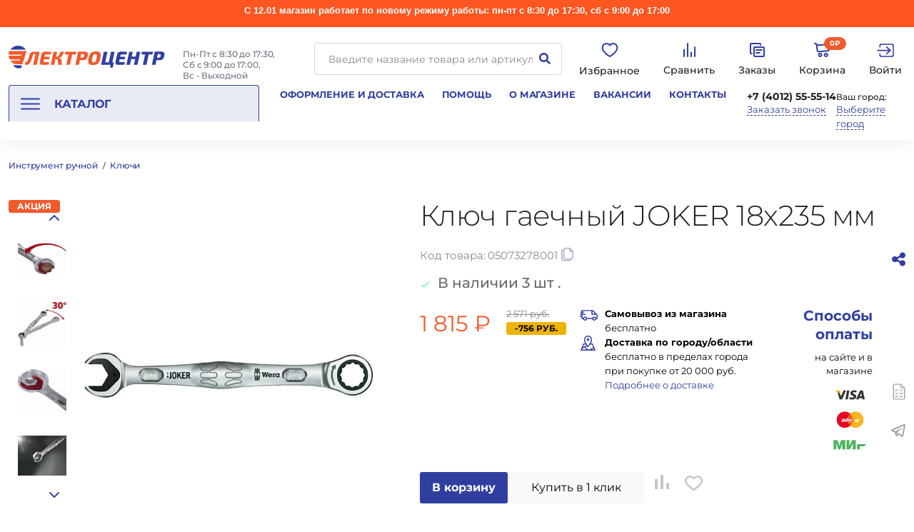

--- FILE ---
content_type: text/html; charset=UTF-8
request_url: https://stv39.ru/catalog/klyuchi_gaechnye_shestigranye_treshchotki/klyuch_gaechnyy_joker_18x235_mm/
body_size: 78981
content:
<!DOCTYPE html>
<html class="no-js" lang="ru">

<head>
    <meta name="viewport" content="width=device-width, initial-scale=1.0" />
    <title>Ключи купить в интернет-магазине Электроцентр-Калининград</title>
    <meta http-equiv="Content-Type" content="text/html; charset=UTF-8" />
<meta name="robots" content="index, follow" />
<meta name="keywords" content="Ручной инструмент, ключи, наборы инструменты, автомобильный инструмент, шарнирно-губцевой инструмент, режущие и пильные, садовой инструмент" />
<meta name="description" content="Ключи купить оптом и в розницу в интернет-магазине Электроцентр-Калининград. Доставка по городу, области и России. " />
<link href="/bitrix/js/ui/design-tokens/dist/ui.design-tokens.css?176672734026358" type="text/css"  rel="stylesheet" />
<link href="/bitrix/js/ui/fonts/opensans/ui.font.opensans.css?17096402682555" type="text/css"  rel="stylesheet" />
<link href="/bitrix/js/main/popup/dist/main.popup.bundle.css?176672743331694" type="text/css"  rel="stylesheet" />
<link href="/bitrix/js/altasib.errorsend/css/window.css?1709640591910" type="text/css"  rel="stylesheet" />
<link href="/bitrix/cache/css/s1/new-2020/page_66e781eb98517b6d523b80e23b0582ef/page_66e781eb98517b6d523b80e23b0582ef_v1.css?176794458449173" type="text/css"  rel="stylesheet" />
<link href="/bitrix/panel/main/popup.css?170964032122696" type="text/css"  rel="stylesheet" />
<link href="/bitrix/cache/css/s1/new-2020/template_45ab496eba4ea2fa2e15879114466a84/template_45ab496eba4ea2fa2e15879114466a84_v1.css?1768484722634827" type="text/css"  data-template-style="true" rel="stylesheet" />
<script>if(!window.BX)window.BX={};if(!window.BX.message)window.BX.message=function(mess){if(typeof mess==='object'){for(let i in mess) {BX.message[i]=mess[i];} return true;}};</script>
<script>(window.BX||top.BX).message({"JS_CORE_LOADING":"Загрузка...","JS_CORE_NO_DATA":"- Нет данных -","JS_CORE_WINDOW_CLOSE":"Закрыть","JS_CORE_WINDOW_EXPAND":"Развернуть","JS_CORE_WINDOW_NARROW":"Свернуть в окно","JS_CORE_WINDOW_SAVE":"Сохранить","JS_CORE_WINDOW_CANCEL":"Отменить","JS_CORE_WINDOW_CONTINUE":"Продолжить","JS_CORE_H":"ч","JS_CORE_M":"м","JS_CORE_S":"с","JSADM_AI_HIDE_EXTRA":"Скрыть лишние","JSADM_AI_ALL_NOTIF":"Показать все","JSADM_AUTH_REQ":"Требуется авторизация!","JS_CORE_WINDOW_AUTH":"Войти","JS_CORE_IMAGE_FULL":"Полный размер"});</script>

<script src="/bitrix/js/main/core/core.js?1766727481511455"></script>

<script>BX.Runtime.registerExtension({"name":"main.core","namespace":"BX","loaded":true});</script>
<script>BX.setJSList(["\/bitrix\/js\/main\/core\/core_ajax.js","\/bitrix\/js\/main\/core\/core_promise.js","\/bitrix\/js\/main\/polyfill\/promise\/js\/promise.js","\/bitrix\/js\/main\/loadext\/loadext.js","\/bitrix\/js\/main\/loadext\/extension.js","\/bitrix\/js\/main\/polyfill\/promise\/js\/promise.js","\/bitrix\/js\/main\/polyfill\/find\/js\/find.js","\/bitrix\/js\/main\/polyfill\/includes\/js\/includes.js","\/bitrix\/js\/main\/polyfill\/matches\/js\/matches.js","\/bitrix\/js\/ui\/polyfill\/closest\/js\/closest.js","\/bitrix\/js\/main\/polyfill\/fill\/main.polyfill.fill.js","\/bitrix\/js\/main\/polyfill\/find\/js\/find.js","\/bitrix\/js\/main\/polyfill\/matches\/js\/matches.js","\/bitrix\/js\/main\/polyfill\/core\/dist\/polyfill.bundle.js","\/bitrix\/js\/main\/core\/core.js","\/bitrix\/js\/main\/polyfill\/intersectionobserver\/js\/intersectionobserver.js","\/bitrix\/js\/main\/lazyload\/dist\/lazyload.bundle.js","\/bitrix\/js\/main\/polyfill\/core\/dist\/polyfill.bundle.js","\/bitrix\/js\/main\/parambag\/dist\/parambag.bundle.js"]);
</script>
<script>BX.Runtime.registerExtension({"name":"jquery3","namespace":"window","loaded":true});</script>
<script>BX.Runtime.registerExtension({"name":"ui.design-tokens","namespace":"window","loaded":true});</script>
<script>BX.Runtime.registerExtension({"name":"ui.fonts.opensans","namespace":"window","loaded":true});</script>
<script>BX.Runtime.registerExtension({"name":"main.popup","namespace":"BX.Main","loaded":true});</script>
<script>BX.Runtime.registerExtension({"name":"popup","namespace":"window","loaded":true});</script>
<script>BX.Runtime.registerExtension({"name":"main.pageobject","namespace":"BX","loaded":true});</script>
<script>(window.BX||top.BX).message({"JS_CORE_LOADING":"Загрузка...","JS_CORE_NO_DATA":"- Нет данных -","JS_CORE_WINDOW_CLOSE":"Закрыть","JS_CORE_WINDOW_EXPAND":"Развернуть","JS_CORE_WINDOW_NARROW":"Свернуть в окно","JS_CORE_WINDOW_SAVE":"Сохранить","JS_CORE_WINDOW_CANCEL":"Отменить","JS_CORE_WINDOW_CONTINUE":"Продолжить","JS_CORE_H":"ч","JS_CORE_M":"м","JS_CORE_S":"с","JSADM_AI_HIDE_EXTRA":"Скрыть лишние","JSADM_AI_ALL_NOTIF":"Показать все","JSADM_AUTH_REQ":"Требуется авторизация!","JS_CORE_WINDOW_AUTH":"Войти","JS_CORE_IMAGE_FULL":"Полный размер"});</script>
<script>BX.Runtime.registerExtension({"name":"window","namespace":"window","loaded":true});</script>
<script type="extension/settings" data-extension="currency.currency-core">{"region":"ru"}</script>
<script>BX.Runtime.registerExtension({"name":"currency.currency-core","namespace":"BX.Currency","loaded":true});</script>
<script>BX.Runtime.registerExtension({"name":"currency","namespace":"window","loaded":true});</script>
<script>(window.BX||top.BX).message({"LANGUAGE_ID":"ru","FORMAT_DATE":"DD.MM.YYYY","FORMAT_DATETIME":"DD.MM.YYYY HH:MI:SS","COOKIE_PREFIX":"BITRIX_SM","SERVER_TZ_OFFSET":"10800","UTF_MODE":"Y","SITE_ID":"s1","SITE_DIR":"\/","USER_ID":"","SERVER_TIME":1768936969,"USER_TZ_OFFSET":0,"USER_TZ_AUTO":"Y","bitrix_sessid":"09dba821e87d5ece84c9efdf29c9f22e"});</script>


<script  src="/bitrix/cache/js/s1/new-2020/kernel_main/kernel_main_v1.js?1766728077246209"></script>
<script src="/bitrix/js/main/jquery/jquery-3.6.0.min.js?170964028389501"></script>
<script src="/bitrix/js/main/popup/dist/main.popup.bundle.js?1766727556119952"></script>
<script src="/bitrix/js/currency/currency-core/dist/currency-core.bundle.js?17667272508800"></script>
<script src="/bitrix/js/currency/core_currency.js?17667272501181"></script>
<script>BX.setJSList(["\/bitrix\/js\/main\/pageobject\/dist\/pageobject.bundle.js","\/bitrix\/js\/main\/core\/core_window.js","\/bitrix\/js\/main\/core\/core_fx.js","\/bitrix\/js\/main\/date\/main.date.js","\/bitrix\/js\/main\/core\/core_date.js","\/bitrix\/js\/main\/utils.js","\/local\/templates\/new-2020\/components\/bitrix\/catalog\/main\/script.js","\/local\/templates\/new-2020\/components\/bitrix\/catalog\/main\/bitrix\/catalog.element\/.default1\/script.js","\/local\/templates\/new-2020\/components\/bitrix\/catalog.comments\/stv\/script.js","\/local\/templates\/new-2020\/components\/bitrix\/catalog.section\/main-slider-analogs\/script.js","\/local\/templates\/new-2020\/components\/bitrix\/catalog.section\/main-slider\/script.js","\/local\/components\/site\/search.title\/script.js","\/local\/templates\/new-2020\/components\/site\/search.title\/top-search\/script.js","\/local\/templates\/new-2020\/components\/site\/search.title\/top-search\/js\/script.js","\/local\/templates\/new-2020\/components\/site\/sale.basket.basket.line\/.default\/script.js","\/local\/templates\/new-2020\/components\/twofingers\/location\/v2\/script.js","\/local\/templates\/new-2020\/components\/twofingers\/location\/v2\/js\/jquery.mousewheel.min.js","\/local\/templates\/new-2020\/components\/twofingers\/location\/v2\/js\/jquery.nicescroll.js","\/local\/templates\/new-2020\/main.js"]);</script>
<script>BX.setCSSList(["\/local\/templates\/new-2020\/components\/bitrix\/catalog\/main\/bitrix\/catalog.element\/.default1\/style.css","\/bitrix\/components\/bitrix\/blog\/templates\/.default\/style.css","\/bitrix\/components\/bitrix\/blog\/templates\/.default\/themes\/green\/style.css","\/local\/templates\/new-2020\/components\/bitrix\/catalog.comments\/stv\/themes\/blue\/style.css","\/local\/templates\/new-2020\/components\/bitrix\/catalog\/main\/bitrix\/catalog.element\/.default1\/themes\/blue\/style.css","\/local\/templates\/new-2020\/components\/bitrix\/system.pagenavigation\/show_more\/style.css","\/local\/templates\/new-2020\/css\/style.css","\/local\/templates\/new-2020\/components\/site\/search.title\/top-search\/style.css","\/local\/templates\/new-2020\/components\/site\/sale.basket.basket.line\/.default\/style.css","\/local\/templates\/new-2020\/components\/twofingers\/location\/v2\/style.css","\/local\/templates\/new-2020\/styles.css"]);</script>
<script type='text/javascript'>window['recaptchaFreeOptions']={'size':'normal','theme':'light','badge':'bottomright','version':'','action':'','lang':'ru','key':'6Le_dAYaAAAAADDe9NK9QSt2y2cYenRWHZxdn_-2'};</script>
<script type="text/javascript">/**
*   ReCaptcha 2.0 Google js
*	Shevtcoff S.V. 
*	date 25.08.19
*	time 12:10
*/
;
"use strict";

(function(window, document){
    
    var Recaptchafree = Recaptchafree || {};
    Recaptchafree.form_submit;
    var settigs = window['recaptchaFreeOptions'];
    Recaptchafree.loadApi = function(){
        var detectRecaptchaApi = document.getElementById("recaptchaApi");
        if(!detectRecaptchaApi){
            var script = document.createElement('script');
            script.async = true;
            script.id = "recaptchaApi";
            script.src = "//www.google.com/recaptcha/api.js?onload=RecaptchafreeLoaded&render=explicit&hl=" + settigs["lang"];
            script.onerror = function() {
              console.error("Failed to load \"www.google.com/recaptcha/api.js\"");
            };
            document.getElementsByTagName("head")[0].appendChild(script); 
        } 
        return true;
    };

    Recaptchafree.loaded = function(){
        Recaptchafree.renderById = Recaptchafree.renderByIdAfterLoad;
        Recaptchafree.renderAll();
        /* If invisible recaptcha on the page */
        if(settigs["size"] === "invisible") {
            document.addEventListener('submit',function(e){
                if(e.target && e.target.tagName === "FORM"){
                    var g_recaptcha = e.target.querySelector('div.g-recaptcha');
                    var widget_id = g_recaptcha.getAttribute("data-widget");
                    grecaptcha.execute(widget_id);
                    Recaptchafree.form_submit = e.target;
                    e.preventDefault();    
                } 
            }, false);
            /* hide grecaptcha-badge, if multi invisible recaptcha */
            var badges = document.querySelectorAll('.grecaptcha-badge'); 
            for (var i = 1; i < badges.length; i++) {
                badges[i].style.display="none";
            }
        }
        /* update after ajax jQuery */
        if (window.jQuery){
            jQuery(document).ajaxComplete(function() {
                Recaptchafree.reset();
            });
        }
        /* update after ajax BX  */
        if (typeof window.BX.addCustomEvent !== "undefined"){
            window.BX.addCustomEvent('onAjaxSuccess', function () {
                Recaptchafree.reset();   
            });
        }
    };

    Recaptchafree.renderAll = function() { 
        var elements = document.querySelectorAll('div.g-recaptcha');
        for (var i = 0; i < elements.length; i++) {
            if(!elements[i].hasAttribute("data-widget")) {
                Recaptchafree.renderById(elements[i].getAttribute("id"));
            } 
        }
    };

    Recaptchafree.renderByIdAfterLoad = function(id) { 
        var el = document.getElementById(id);
        var widget = grecaptcha.render(el, {
            'sitekey'   : el.hasAttribute("data-sitekey") ? el.getAttribute("data-sitekey") : settigs["key"],
            'theme'     : el.hasAttribute("data-theme") ? el.getAttribute("data-theme") : settigs["theme"],
            'size'      : el.hasAttribute("data-size") ? el.getAttribute("data-size") : settigs["size"],
            'callback'  : el.hasAttribute("data-callback") ? el.getAttribute("data-callback") : settigs["callback"],
            'badge'     : el.hasAttribute("data-badge") ? el.getAttribute("data-badge") : settigs["badge"]
        });
        el.setAttribute("data-widget", widget);
    };

    Recaptchafree.reset = function() { 
        Recaptchafree.renderAll(); 
        var elements = document.querySelectorAll('div.g-recaptcha[data-widget]');
        for (var i = 0; i < elements.length; i++) {
            var id = elements[i].getAttribute('data-widget');
            if(window.grecaptcha){
                grecaptcha.reset(id);
            }
        }
    };

    Recaptchafree.submitForm = function(token){
        if(Recaptchafree.form_submit !== undefined){
            var x = document.createElement("INPUT"); /* create token input  */
            x.setAttribute("type", "hidden");  
            x.name = "g-recaptcha-response";
            x.value = token;
            Recaptchafree.form_submit.appendChild(x);  /* append current form  */
            var elements = Recaptchafree.form_submit.elements;
            for (var i = 0; i < elements.length; i++) {
                if(elements[i].getAttribute("type") === "submit")  {
                    var submit_hidden = document.createElement("INPUT"); /* create submit input hidden  */
                    submit_hidden.setAttribute("type", "hidden");  
                    submit_hidden.name = elements[i].name;
                    submit_hidden.value = elements[i].value;
                    Recaptchafree.form_submit.appendChild(submit_hidden);  /* append current form  */
                }
            }
            document.createElement('form').submit.call(Recaptchafree.form_submit); /* submit form  */
        }       
    };

    Recaptchafree.throttle = function(func, wait, options) {
        var context, args, result;
        var timeout = null;
        var previous = 0;
        if (!options) options = {};
        var later = function() {
          previous = options.leading === false ? 0 : new Date().getTime();
          timeout = null;
          result = func.apply(context, args);
          if (!timeout) context = args = null;
        };
        return function() {
          var now = new Date().getTime();
          if (!previous && options.leading === false) previous = now;
          var remaining = wait - (now - previous);
          context = this;
          args = arguments;
          if (remaining <= 0 || remaining > wait) {
            if (timeout) {
              clearTimeout(timeout);
              timeout = null;
            }
            previous = now;
            result = func.apply(context, args);
            if (!timeout) context = args = null;
          } else if (!timeout && options.trailing !== false) {
            timeout = setTimeout(later, remaining);
          }
          return result;
        };
    };

    Recaptchafree.replaceCaptchaBx = function(){
        var images = document.body.querySelectorAll('form img');
        var src = '[data-uri]';
        Recaptchafree.renderAll();
        for (var i = 0; i < images.length; i++) {
            var img = images[i];
            if (/\/bitrix\/tools\/captcha\.php\?(captcha_code|captcha_sid)=[0-9a-z]+/i.test(img.src)) {
                img['src'] = src;
                img.removeAttribute("width");
                img.removeAttribute('height');
                img.style.display = 'none';
                if(!img.parentNode.querySelector(".g-recaptcha")){
                    var recaptchaId = 'd_recaptcha_' +Math.floor(Math.random()*16777215).toString(16);
                    var replacement = document.createElement('div');
                    replacement['id'] = recaptchaId;
                    replacement['className'] = 'g-recaptcha';
                    img.parentNode.appendChild(replacement);
                    Recaptchafree.renderById(recaptchaId);
                }    
            }
        }
        var inputs = document.querySelectorAll('form input[name="captcha_word"]');
        for (var i = 0; i < inputs.length; i++) {
            var inp = inputs[i];
            if (inp.style.display !== "none") {
                inp.style.display = "none";
            } 
            inp.value = "";
        }  
    };

    Recaptchafree.init = function(){
        Recaptchafree.renderById = Recaptchafree.loadApi;
        document.addEventListener("DOMContentLoaded", function () {
            Recaptchafree.renderAll();
            Recaptchafree.replaceCaptchaBx();
            var throttled = Recaptchafree.throttle(Recaptchafree.replaceCaptchaBx, 200);
            var MutationObserver = window.MutationObserver
                || window.WebKitMutationObserver
                || window.MozMutationObserver;

            if (!!MutationObserver) {
                var observer = new MutationObserver(function(mutations) {
                    mutations.forEach(function(mutation) {
                       if(mutation.type === 'childList' && mutation.addedNodes.length > 0 && mutation.addedNodes[0].tagName !== "IFRAME"){
                        throttled();  
                       }
                    });
                });
                observer.observe(document.body, {
                    attributes: false,
                    characterData: false,
                    childList: true,
                    subtree: true,
                    attributeOldValue: false,
                    characterDataOldValue: false
                });
            } else {
                document.addEventListener('DOMNodeInserted', function(mutation) {
                    throttled();
                });
            }
        });
    };
    
    Recaptchafree.init(); 
    window.Recaptchafree = Recaptchafree;
    window.RecaptchafreeLoaded = Recaptchafree.loaded;
    window.RecaptchafreeSubmitForm = Recaptchafree.submitForm;

})(window, document);</script>
<script>
					(function () {
						"use strict";

						var counter = function ()
						{
							var cookie = (function (name) {
								var parts = ("; " + document.cookie).split("; " + name + "=");
								if (parts.length == 2) {
									try {return JSON.parse(decodeURIComponent(parts.pop().split(";").shift()));}
									catch (e) {}
								}
							})("BITRIX_CONVERSION_CONTEXT_s1");

							if (cookie && cookie.EXPIRE >= BX.message("SERVER_TIME"))
								return;

							var request = new XMLHttpRequest();
							request.open("POST", "/bitrix/tools/conversion/ajax_counter.php", true);
							request.setRequestHeader("Content-type", "application/x-www-form-urlencoded");
							request.send(
								"SITE_ID="+encodeURIComponent("s1")+
								"&sessid="+encodeURIComponent(BX.bitrix_sessid())+
								"&HTTP_REFERER="+encodeURIComponent(document.referrer)
							);
						};

						if (window.frameRequestStart === true)
							BX.addCustomEvent("onFrameDataReceived", counter);
						else
							BX.ready(counter);
					})();
				</script>
<link rel="stylesheet" href="https://fonts.googleapis.com/css?family=Open+Sans:400,700&subset=latin,cyrillic">
<link rel='canonical' href='/catalog/klyuchi_gaechnye_shestigranye_treshchotki/klyuch_gaechnyy_joker_18x235_mm/'>
<script type="text/javascript">
            var ALXerrorSendMessages={
                'head':'Найденная Вами ошибка в тексте',
                'footer':'<b>Послать сообщение об ошибке автору?</b><br/><span style="font-size:10px;color:#7d7d7d">(ваш браузер останется на той же странице)</span>',
                'comment':'Комментарий для автора (необязательно)',
                'TitleForm':'Сообщение об ошибке',
                'ButtonSend':'Отправить',
                'LongText':'Вы выбрали слишком большой объем текста.',
                'LongText2':'Попробуйте ещё раз.',
                'cancel':'Отмена',
                'senderror':'Ошибка отправки сообщения!',
                'close':'Закрыть',
                'text_ok':'Ваше сообщение отправлено.',
                'text_ok2':'Спасибо за внимание!'
            }
            </script>
<script type='text/javascript' async src='/bitrix/js/altasib.errorsend/error.js'></script>



<script  src="/bitrix/cache/js/s1/new-2020/template_2e01bffc82c3548662ea04b8129a96c9/template_2e01bffc82c3548662ea04b8129a96c9_v1.js?17684847223506366"></script>
<script  src="/bitrix/cache/js/s1/new-2020/page_6c27652fd522fae39c469176bb486fb8/page_6c27652fd522fae39c469176bb486fb8_v1.js?1766727596196521"></script>

        <link rel="shortcut icon" type="image/x-icon" href="/favicon.ico" />
    <link rel="apple-touch-icon" sizes="180x180" href="/upload/dev2fun.imagecompress/webp/apple-touch-icon.webp">
    <link rel="icon" type="image/png" sizes="32x32" href="/upload/dev2fun.imagecompress/webp/favicon-32x32.webp">
    <link rel="icon" type="image/png" sizes="16x16" href="/upload/dev2fun.imagecompress/webp/favicon-16x16.webp">
    <link rel="manifest" href="/site.webmanifest">
    <link rel="mask-icon" href="/safari-pinned-tab.svg" color="#f15a28">
    <meta name="msapplication-TileColor" content="#da532c">
    <meta name="theme-color" content="#ffffff">
    <meta name="msapplication-config" content="/browserconfig.xml">
    <!--opengraph-->
    <meta property="og:locale" content="ru_RU">
    <meta property="og:type" content="website">
        <meta property="og:title" content="Ключи купить в интернет-магазине Электроцентр-Калининград" />
    <meta property="og:url" content="https://stv39.ru/catalog/klyuchi_gaechnye_shestigranye_treshchotki/klyuch_gaechnyy_joker_18x235_mm/" />
    <meta property="og:description" content="Ключи купить оптом и в розницу в интернет-магазине Электроцентр-Калининград. Доставка по городу, области и России. " />
    <meta property="og:image" content="/upload/dev2fun.imagecompress/webp/android-chrome-512x512.webp" />
    <meta property="og:image:width" content="968">
    <meta property="og:image:height" content="504">
    <!--opengraph-->

        <!-- Top.Mail.Ru counter -->
    <script type="text/javascript">
    var _tmr = window._tmr || (window._tmr = []);
    _tmr.push({id: "3355090", type: "pageView", start: (new Date()).getTime()});
    (function (d, w, id) {
    if (d.getElementById(id)) return;
    var ts = d.createElement("script"); ts.type = "text/javascript"; ts.async = true; ts.id = id;
    ts.src = "https://top-fwz1.mail.ru/js/code.js";
    var f = function () {var s = d.getElementsByTagName("script")[0]; s.parentNode.insertBefore(ts, s);};
    if (w.opera == "[object Opera]") { d.addEventListener("DOMContentLoaded", f, false); } else { f(); }
    })(document, window, "tmr-code");
    </script>
    <noscript><div><img src="https://top-fwz1.mail.ru/counter?id=3355090;js=na" style="position:absolute;left:-9999px;" alt="Top.Mail.Ru" /></div></noscript>
    <!-- /Top.Mail.Ru counter -->
</head>

<body>
    <div id="top"></div>
                <div class="alert-line">
            <p style="text-align: center;">
 <span style="font-family: Arial, Helvetica; font-size: 10pt;"><b>С 12.01 магазин работает по новому режиму работы: пн-пт&nbsp;с 8:30&nbsp;до 17:30, сб с 9:00 до 17:00</b></span>
</p>        </div>
            <a class="chat-baloon" style="display: block;" data-toggle="chat-baloon chat-options" id="chat-baloon" title="Чат с магазином">
        <svg xmlns="http://www.w3.org/2000/svg" viewBox="0 0 24 24" width="24" height="24">
            <path d="M21.45 3.377c-.485-.415-1.209-.492-1.935-.205-.45.177-7.501 3.144-14.074 5.911l-2.171.914c-.841.341-1.267.894-1.267 1.641 0 .523.222 1.234 1.278 1.652l3.667 1.467c.317.951 1.053 3.159 1.238 3.746.11.348.388 1.225 1.09 1.43.144.049.294.074.447.074.443 0 .762-.206.918-.326l2.329-1.97 2.831 2.617c.109.111.685.672 1.46.672.967 0 1.701-.805 1.854-1.584.083-.427 2.812-14.129 2.812-14.127.245-1.099-.194-1.669-.477-1.912zm-4.284 15.489-4.137-3.826-3.03 2.565c-.359-1.107-1.301-3.922-1.301-3.922l-.146-.439-4.021-1.608 1.687-.709c4.299-1.81 11.956-5.033 13.692-5.755-.377 1.89-2.432 12.207-2.744 13.694z" />
            <path d="M16.8 8c-.125 0-.294.119-.384.175-1.288.803-7.746 4.478-9.517 5.484L7.75 14s1.151 3.445 1.39 4.2c.239.756.431.774.431.774a.382.382 0 0 0 .153.032c.039 0 .066-.014.099-.023L11 14.375s5.363-5.428 5.686-5.744c.26-.253.314-.342.314-.43 0-.117-.061-.201-.2-.201z" />
        </svg>
    </a>

    <!-- =========== Чат с магазином мобильная версия =============== -->

    <div class="chat-baloon-overlay hide" id="chat-baloon-overlay"></div>

    <div class="chat-baloon-wrapper ">
        <div class="chat-options hide" id="chat-options" data-toggler="hide">
            <a class="chat-option" href="https://t.me/electrocentre39">Посмотреть новости</a>
            <a class="chat-option" href="https://t.me/electrocentre">Задать вопрос</a>
        </div>
    </div>

    <!-- =========== Чат с магазином мобильная версия =============== -->

            <div class="reveal" data-reveal="" id="add-to-favourites-auth-popup">
            <div class="grid-x grid-padding-x">
                <div class="show-for-medium medium-12 cell"><img alt="изображение" src="/local/templates/new-2020/images/photo.svg"></div>
                <div class="medium-12 text-center cell">
                    <h3>Товар добавлен в список любимых товаров!</h3>
                    <p>Чтобы сохранить список, вам нужно:</p>
                    <a class="button_secondary button_expanded button" href="/login/?login=yes" title="title">Войти</a>
                    <p>или</p>
                    <a class="button_secondary button_expanded button" href="/login/?register=yes" title="title">Зарегистрироваться</a>
                </div>
            </div>
            <button aria-label="Закрыть" class="close-button" data-close=""><span aria-hidden="true">&times;</span></button>
        </div>
        <div class="off-canvas-wrapper">
                    <div class="off-overlay"></div>
            <div class="off-canvas position-left js-second">
                <button class="close-button x-close-off-menu"></button>
                <div class="offcanvas-menu">
                    <div style="display: flex;">
                        <a class="off-canvas__logo" href="/">
                            <svg width="205" height="30" viewBox="0 0 205 30" fill="none" xmlns="http://www.w3.org/2000/svg">
                                <path fill-rule="evenodd" clip-rule="evenodd" d="M40.6321 7.93826L36.9907 25.1361H32.3027L35.2677 11.1252H33.6822C33.2929 11.0918 32.9049 11.2033 32.5928 11.4384C32.2807 11.6735 32.0663 12.0155 31.9909 12.3989C30.7014 16.7715 29.6443 19.7224 28.8198 21.2515C27.9284 22.9428 26.8714 24.0932 25.6488 24.7027C24.3652 25.3171 22.918 25.5024 21.5211 25.2312L21.9597 21.6162C22.5415 21.5492 23.1079 21.3848 23.6351 21.13C24.112 20.8598 24.501 20.4579 24.7556 19.9725C25.5695 18.5455 26.5226 15.8871 27.6148 11.9972C28.3865 9.28773 30.1112 7.93298 32.789 7.93298L40.6321 7.93826ZM53.2002 21.5739L52.714 24.9406C51.0615 25.1203 48.1987 25.2101 44.1256 25.2101C43.6426 25.2477 43.1574 25.1766 42.7055 25.0019C42.2537 24.8272 41.8468 24.5534 41.5148 24.2007C41.2167 23.8299 41.013 23.3925 40.9209 22.9259C40.8289 22.4592 40.8513 21.9772 40.9862 21.5211L43.1003 11.5533C43.3062 10.4882 43.8946 9.53512 44.7545 8.87374C45.6235 8.19808 46.6983 7.84168 47.7988 7.86427C51.8684 7.86427 54.6871 7.95411 56.255 8.13381L55.3196 11.5005H48.9034C48.5887 11.4717 48.275 11.5656 48.0278 11.7626C47.7807 11.9595 47.6191 12.2443 47.5768 12.5575L47.1329 14.6715H53.7657L53.0839 17.8902H46.4511L45.8961 20.5063C45.7482 21.2198 46.0388 21.5634 46.7682 21.5634L53.2002 21.5739ZM65.9797 16.088C66.3072 16.0454 66.6319 15.9837 66.9522 15.903C67.2428 15.829 67.5071 15.7497 67.7502 15.6757C68.0124 15.5894 68.2561 15.455 68.469 15.2793C68.7068 15.0891 68.9129 14.9358 69.0768 14.8195C69.3125 14.6252 69.5144 14.393 69.674 14.1324C69.9013 13.7889 70.0863 13.5352 70.2025 13.3608C70.4356 13.0249 70.6423 12.6716 70.8209 12.3038L71.4498 11.1041C71.5872 10.8292 71.8462 10.3377 72.2109 9.61893C72.5755 8.90015 72.8715 8.33993 73.0935 7.92769H68.3369C68.2787 8.04397 68.2047 8.20251 68.1149 8.39806C66.8711 11.0406 65.9533 12.7407 65.3613 13.4982C65.0602 13.8754 64.6734 14.1752 64.2331 14.3728C63.7928 14.5704 63.3117 14.6602 62.8297 14.6345H62.0053C62.2815 13.9382 62.5007 13.2206 62.6606 12.4888L63.6278 7.92769H58.9663L55.3196 25.1256H59.981L61.2019 19.37C61.3063 18.8482 61.3524 18.3165 61.3393 17.7845H62.2378C62.5754 17.7751 62.9129 17.8089 63.242 17.8849C63.5639 18.0101 63.8465 18.2193 64.0603 18.4907C64.274 18.7621 64.4112 19.0858 64.4576 19.4282C64.7604 21.3183 64.9563 23.2239 65.0442 25.1361H69.933C69.933 24.9036 69.8854 24.5653 69.8484 24.1161C69.7321 22.7666 69.6264 21.7096 69.5313 20.945C69.4309 20.1892 69.3146 19.4863 69.1666 18.8309C69.083 18.3095 68.8704 17.8171 68.5483 17.3987C68.2665 17.0886 67.9249 16.8387 67.5441 16.664C67.0309 16.4403 66.4879 16.2926 65.9321 16.2254L65.9638 16.0774L65.9797 16.088ZM88.2777 11.5533H83.3202L80.4398 25.1361H75.7519L78.6323 11.5533H73.696L74.4623 7.93826H89.0441L88.2777 11.5533ZM87.5695 25.1361H92.2574L93.5576 19.0053C94.505 19.1151 95.4578 19.1733 96.4115 19.1798C98.7053 19.1798 100.382 18.7763 101.443 17.9695C102.504 17.1626 103.266 15.6546 103.731 13.4454C104.207 11.2045 104.056 9.68412 103.277 8.8843C102.498 8.08448 100.814 7.68633 98.2244 7.68986C95.2118 7.68986 92.874 7.77266 91.211 7.93826L87.5695 25.1361ZM94.2446 15.7656L95.2277 11.1041H97.3734C98.2243 11.1041 98.7634 11.2626 98.996 11.5744C99.2285 11.8863 99.2444 12.5152 99.0488 13.4454C98.9635 14.1316 98.6703 14.7752 98.2085 15.2899C97.6748 15.6563 97.0298 15.8246 96.3851 15.7656H94.2446ZM114.471 7.59473C116.432 7.59473 117.901 7.8537 118.868 8.37693C119.361 8.6577 119.782 9.0493 120.098 9.52078C120.413 9.99227 120.615 10.5307 120.686 11.0935C120.929 12.3831 120.802 14.1994 120.306 16.5425C119.968 18.4529 119.316 20.2941 118.377 21.9915C117.694 23.1824 116.658 24.1317 115.412 24.708C113.904 25.2859 112.295 25.552 110.681 25.4902C107.789 25.4902 105.914 24.863 105.058 23.6087C104.202 22.3544 104.14 19.999 104.873 16.5425C105.606 13.086 106.663 10.7306 108.044 9.47624C109.425 8.2219 111.568 7.59473 114.471 7.59473ZM115.697 12.2774C115.47 11.548 114.809 11.1833 113.71 11.1833C113.243 11.15 112.776 11.2324 112.349 11.4233C111.922 11.6141 111.549 11.9075 111.263 12.2774C110.724 13.0102 110.23 14.4319 109.783 16.5425C109.335 18.653 109.23 20.0747 109.466 20.8076C109.693 21.5369 110.354 21.9016 111.453 21.9016C111.92 21.9344 112.388 21.8518 112.816 21.661C113.244 21.4702 113.618 21.1771 113.905 20.8076C114.437 20.0747 114.929 18.653 115.38 16.5425C115.808 14.4284 115.924 13.0067 115.697 12.2721V12.2774Z" fill="#F15A2C" />
                                <path fill-rule="evenodd" clip-rule="evenodd" d="M133.17 28.9045L133.619 25.1362H121.3L124.946 7.93837H129.608L126.638 21.9493H131.352L134.306 7.93837H138.994L136.029 21.9493H138.006L136.531 28.9045H133.17ZM152.371 21.574L151.885 24.9407C150.232 25.1204 147.369 25.2102 143.296 25.2102C142.813 25.2479 142.328 25.1767 141.876 25.002C141.424 24.8273 141.017 24.5535 140.685 24.2008C140.387 23.83 140.184 23.3926 140.092 22.926C140 22.4593 140.022 21.9773 140.157 21.5212L142.271 11.5534C142.477 10.4883 143.065 9.53523 143.925 8.87385C144.794 8.19742 145.869 7.84092 146.969 7.86438C151.039 7.86438 153.858 7.95422 155.426 8.13391L154.485 11.5006H148.074C147.759 11.4718 147.446 11.5657 147.199 11.7627C146.951 11.9596 146.79 12.2444 146.748 12.5576L146.304 14.6717H152.936L152.276 17.885H145.622L145.067 20.5012C144.919 21.2147 145.21 21.5582 145.939 21.5582L152.371 21.574ZM172.634 7.93837H167.946L166.604 14.2805H161.467L162.814 7.93837H158.153L154.506 25.1362H159.146L160.732 17.7106H165.869L164.284 25.1362H168.972L172.613 7.93837H172.634ZM188.622 11.5534H183.659L180.784 25.1362H176.096L178.976 11.5534H174.04L174.801 7.93837H189.388L188.622 11.5534ZM187.914 25.1362H192.601L193.896 19.0055C194.846 19.1154 195.8 19.1736 196.756 19.1799C199.049 19.1799 200.725 18.7764 201.782 17.9696C202.839 17.1627 203.603 15.6547 204.075 13.4455C204.551 11.2046 204.4 9.68423 203.621 8.88441C202.842 8.08459 201.156 7.68644 198.563 7.68996C195.554 7.68996 193.218 7.77277 191.555 7.93837L187.914 25.1362ZM194.583 15.7657L195.572 11.1042H197.728C198.574 11.1042 199.113 11.2627 199.345 11.5745C199.578 11.8864 199.599 12.5153 199.398 13.4455C199.318 14.133 199.024 14.778 198.558 15.29C198.026 15.656 197.383 15.8243 196.74 15.7657H194.583Z" fill="#303F9F" />
                                <path fill-rule="evenodd" clip-rule="evenodd" d="M18.2233 6.98169H23.6194L18.0859 24.4438L16.8853 24.4384L16.8808 24.4544C15.7952 24.4544 14.6811 24.4502 13.5621 24.4233L13.4297 24.4227L13.4304 24.42C11.0566 24.3591 8.66453 24.1931 6.47961 23.7462C4.8262 22.6785 3.41325 21.2781 2.33078 19.6343L2.3572 19.5551H14.7675L15.1772 18.0646H1.43775C0.682879 16.5279 0.217086 14.8653 0.0636161 13.16H16.5252L16.8767 11.881H0C0.00244438 10.2081 0.303117 8.54906 0.887904 6.98169L18.2233 6.98169Z" fill="#F15A2C" />
                                <path fill-rule="evenodd" clip-rule="evenodd" d="M6.68604 25.4902L17.5417 26.1562L16.4477 29.359C14.043 30.7701 7.32025 30.009 6.68604 25.4902Z" fill="#303F9F" />
                                <path fill-rule="evenodd" clip-rule="evenodd" d="M12.5893 2.59334e-06C14.5843 0.00126474 16.5502 0.478 18.3241 1.39069C20.098 2.30338 21.6288 3.62574 22.7896 5.24815H2.37842C3.53969 3.62365 5.07207 2.29993 6.8481 1.38709C8.62412 0.474263 10.5924 -0.00128143 12.5893 2.59334e-06Z" fill="#303F9F" />
                            </svg>
                        </a>
                        <div class="off-canvas__torch show-for-small-only">
                            <a class="off-canvas__log" href="tel:+74012555514">+7 (4012) 55-55-14</a>
                        </div>
                    </div>
                    <div class="off-canvas__mid">
                        <a class="private private_spec" href="/personal/">
                            <img src="/local/templates/new-2020/images/l5.svg" alt="" />
                            <span class="private__soap">
                                Личный кабинет                            </span>
                        </a>
                        <div style="display: flex;">
                            <a class="lynx lynx_right" href="/personal/wishlist/" title="Избранное">
                                <img src="/local/templates/new-2020/images/l2.svg" alt="" />
                            </a>
                            <a class="lynx lynx_right" href="/catalog/compare/">
                                <img src="/local/templates/new-2020/images/l1.svg" alt="" />
                            </a>
                        </div>
                    </div>
                    <div class="off-canvas__torch">
                                                <!-- <div class="off-canvas__mid">
                            <div class="grid-x">
                                                            </div>
                        </div> -->
                        <a class="off-canvas__newbie" href="/new-products/">Новинки</a>
                        <a class="off-canvas__newbie off-canvas__actions" href="/promotions/aktsiya/">По акции</a>
                    </div>
                    <div class="off-canvas__mine">
                        <a class="edit">
                            <div class="edit__icon">
                                <svg height="12" viewbox="0 0 20 12" width="20" xmlns="http://www.w3.org/2000/svg">
                                    <path d="M0 10V12H20V10H0ZM0 5V7H20V5H0ZM0 0V2H20V0H0Z" fill="#303F9F"></path>
                                </svg>
                            </div>
                            <div class="edit__cat">
                                КАТАЛОГ
                            </div>
                        </a>
                    </div>
                    <div class="off-canvas__block">
                        <div class="off-canvas__back">
                            <svg height="14" viewbox="0 0 14 14" width="14" xmlns="http://www.w3.org/2000/svg">
                                <path d="M13 7.0001H1" stroke="#979797" stroke-linecap="round" stroke-linejoin="round" stroke-width="2"></path>
                                <path d="M7 13L1 7L7 1" stroke="#979797" stroke-linecap="round" stroke-linejoin="round" stroke-width="2"></path>
                            </svg>
                            <div class="off-canvas__stab">
                                НАЗАД
                            </div>
                        </div>
                    </div>

                    <ul class="apex">
                        <li class="apex__item">
                <a class="apex__link" href="/payment-and-delivery/">Оформление и доставка</a>
            </li>
                                <li class="apex__item">
                <a class="apex__link" href="/help/">Помощь</a>
            </li>
                                <li class="apex__item">
                <a class="apex__link" href="/about/">О магазине</a>
            </li>
                                                                    <li class="apex__item">
                <a class="apex__link" href="/vacancies/">Вакансии</a>
            </li>
                                <li class="apex__item">
                <a class="apex__link" href="/contacts/">Контакты</a>
            </li>
                
    <li class="apex__item">
        <a class="apex__link" href="/uslugi/sborka-elektricheskikh-shchitov/">Услуга сборки щитов</a>
    </li>      
</ul>                    
<ul class="tool tool_spread">
                            <li class="tool__item">
            <a class="tool__link" href="/catalog/avtomatika_i_shchity/">
                <div class="loop__ico">
                    <img class="svg-inline" src="/upload/uf/ca7/a3483iwn1fflm37f171zlb7dmq3ng7kd/q1.svg" alt="">
                </div>
                <div class="loop__main" style="font-size: 1.1rem;">
                    Автоматика и Щиты                </div>
            </a>
                            <div class="tool__arr">
                    <svg width="6" height="10" viewBox="0 0 6 10" fill="none" xmlns="http://www.w3.org/2000/svg">
                        <path d="M1 1L5 5L1 9" stroke="#303F9F" stroke-width="2" stroke-linecap="round" stroke-linejoin="round" />
                    </svg>
                </div>
                <div class="tool__grade">
                    <ul class="tool">
                                                                                <li class="tool__item tool__item_no-border">
                                <a class="tool__link tool__link_third" href="/catalog/sistemy_zashchity_elektrooborudovaniya_i_kommutatsii/">
                                    <div class="tool__main">
                                        Системы защиты электрооборудования и коммутации                                    </div>
                                </a>
                                                                    <div class="tool__arr hide-for-small-only hide-for-medium-only">
                                        <svg height="10" viewbox="0 0 6 10" width="6" xmlns="http://www.w3.org/2000/svg">
                                            <path d="M1 1L5 5L1 9" stroke="#303F9F" stroke-linecap="round" stroke-linejoin="round" stroke-width="2"></path>
                                        </svg>
                                    </div>
                                    <div class="tool__grade hide-for-small-only hide-for-medium-only">
                                        <ul class="tool">
                                                                                                                                            <li class="tool__item tool__item_no-border">
                                                    <a class="tool__link tool__link_third" href="/catalog/avtomaticheskie_vyklyuchateli_i_uzo/">
                                                        <div class="tool__main">
                                                            Автоматические выключатели и УЗО                                                        </div>
                                                    </a>
                                                </li>
                                                                                                                                            <li class="tool__item tool__item_no-border">
                                                    <a class="tool__link tool__link_third" href="/catalog/kontaktory_puskateli_promezhutochnye_rele/">
                                                        <div class="tool__main">
                                                            Контакторы, пускатели, промежуточные реле                                                        </div>
                                                    </a>
                                                </li>
                                                                                                                                            <li class="tool__item tool__item_no-border">
                                                    <a class="tool__link tool__link_third" href="/catalog/razryadniki_i_ogranichiteli_perenapryazheniya/">
                                                        <div class="tool__main">
                                                            Разрядники и ограничители перенапряжения                                                        </div>
                                                    </a>
                                                </li>
                                                                                                                                            <li class="tool__item tool__item_no-border">
                                                    <a class="tool__link tool__link_third" href="/catalog/vyklyuchateli_nagruzki_rubilniki_razediniteli/">
                                                        <div class="tool__main">
                                                            Выключатели нагрузки, рубильники, разъединители                                                        </div>
                                                    </a>
                                                </li>
                                                                                    </ul>
                                    </div>
                                                            </li>
                                                                                <li class="tool__item tool__item_no-border">
                                <a class="tool__link tool__link_third" href="/catalog/upravlenie_rezervnym_pitaniem_sistemy_avr/">
                                    <div class="tool__main">
                                        Управление резервным питанием, системы АВР                                    </div>
                                </a>
                                                            </li>
                                                                                <li class="tool__item tool__item_no-border">
                                <a class="tool__link tool__link_third" href="/catalog/rele_datchiki_i_taymery/">
                                    <div class="tool__main">
                                        Реле, датчики и таймеры                                    </div>
                                </a>
                                                                    <div class="tool__arr hide-for-small-only hide-for-medium-only">
                                        <svg height="10" viewbox="0 0 6 10" width="6" xmlns="http://www.w3.org/2000/svg">
                                            <path d="M1 1L5 5L1 9" stroke="#303F9F" stroke-linecap="round" stroke-linejoin="round" stroke-width="2"></path>
                                        </svg>
                                    </div>
                                    <div class="tool__grade hide-for-small-only hide-for-medium-only">
                                        <ul class="tool">
                                                                                                                                            <li class="tool__item tool__item_no-border">
                                                    <a class="tool__link tool__link_third" href="/catalog/rele_kontrolya_temperatury_vlazhnosti_i_datchiki/">
                                                        <div class="tool__main">
                                                            Реле контроля температуры, влажности и датчики                                                        </div>
                                                    </a>
                                                </li>
                                                                                                                                            <li class="tool__item tool__item_no-border">
                                                    <a class="tool__link tool__link_third" href="/catalog/rele_kontrolya_faz_napryazheniya_i_izolyatsii/">
                                                        <div class="tool__main">
                                                            Реле контроля фаз, напряжения и изоляции                                                        </div>
                                                    </a>
                                                </li>
                                                                                                                                            <li class="tool__item tool__item_no-border">
                                                    <a class="tool__link tool__link_third" href="/catalog/rele_kontrolya_moshchnosti_i_toka/">
                                                        <div class="tool__main">
                                                            Реле контроля мощности и тока                                                        </div>
                                                    </a>
                                                </li>
                                                                                                                                            <li class="tool__item tool__item_no-border">
                                                    <a class="tool__link tool__link_third" href="/catalog/rele_kontrolya_urovnya_zhidkosti_i_datchiki/">
                                                        <div class="tool__main">
                                                            Реле контроля уровня жидкости и датчики                                                        </div>
                                                    </a>
                                                </li>
                                                                                                                                            <li class="tool__item tool__item_no-border">
                                                    <a class="tool__link tool__link_third" href="/catalog/rele_upravleniya_osveshcheniem_i_datchiki/">
                                                        <div class="tool__main">
                                                            Реле управления освещением и датчики                                                        </div>
                                                    </a>
                                                </li>
                                                                                                                                            <li class="tool__item tool__item_no-border">
                                                    <a class="tool__link tool__link_third" href="/catalog/datchiki_dvizheniya/">
                                                        <div class="tool__main">
                                                            Датчики движения                                                        </div>
                                                    </a>
                                                </li>
                                                                                                                                            <li class="tool__item tool__item_no-border">
                                                    <a class="tool__link tool__link_third" href="/catalog/rele_vremeni_i_taymery/">
                                                        <div class="tool__main">
                                                            Реле времени и таймеры                                                        </div>
                                                    </a>
                                                </li>
                                                                                                                                            <li class="tool__item tool__item_no-border">
                                                    <a class="tool__link tool__link_third" href="/catalog/schetchiki_chasov_i_impulsov/">
                                                        <div class="tool__main">
                                                            Счетчики часов и импульсов                                                        </div>
                                                    </a>
                                                </li>
                                                                                                                                            <li class="tool__item tool__item_no-border">
                                                    <a class="tool__link tool__link_third" href="/catalog/datchiki_induktivnye_i_opticheskie/">
                                                        <div class="tool__main">
                                                            Датчики индуктивные и оптические                                                        </div>
                                                    </a>
                                                </li>
                                                                                                                                            <li class="tool__item tool__item_no-border">
                                                    <a class="tool__link tool__link_third" href="/catalog/datchiki_i_rele_1/">
                                                        <div class="tool__main">
                                                            Датчики и реле                                                        </div>
                                                    </a>
                                                </li>
                                                                                                                                            <li class="tool__item tool__item_no-border">
                                                    <a class="tool__link tool__link_third" href="/catalog/prochie_rele_kontrolya_i_zashchity/">
                                                        <div class="tool__main">
                                                            Прочие реле контроля и защиты                                                        </div>
                                                    </a>
                                                </li>
                                                                                    </ul>
                                    </div>
                                                            </li>
                                                                                <li class="tool__item tool__item_no-border">
                                <a class="tool__link tool__link_third" href="/catalog/sistemy_avtomatizatsii_i_upravleniya/">
                                    <div class="tool__main">
                                        Системы автоматизации и управления                                    </div>
                                </a>
                                                                    <div class="tool__arr hide-for-small-only hide-for-medium-only">
                                        <svg height="10" viewbox="0 0 6 10" width="6" xmlns="http://www.w3.org/2000/svg">
                                            <path d="M1 1L5 5L1 9" stroke="#303F9F" stroke-linecap="round" stroke-linejoin="round" stroke-width="2"></path>
                                        </svg>
                                    </div>
                                    <div class="tool__grade hide-for-small-only hide-for-medium-only">
                                        <ul class="tool">
                                                                                                                                            <li class="tool__item tool__item_no-border">
                                                    <a class="tool__link tool__link_third" href="/catalog/elementy_indikatsii_upravleniya_i_signalizatsii/">
                                                        <div class="tool__main">
                                                            Элементы индикации, управления и сигнализации                                                        </div>
                                                    </a>
                                                </li>
                                                                                                                                            <li class="tool__item tool__item_no-border">
                                                    <a class="tool__link tool__link_third" href="/catalog/bloki_pitaniya_i_stabilizatory_napryazheniya_na_din_reyku_/">
                                                        <div class="tool__main">
                                                            Блоки питания и стабилизаторы напряжения на DIN-рейку                                                         </div>
                                                    </a>
                                                </li>
                                                                                                                                            <li class="tool__item tool__item_no-border">
                                                    <a class="tool__link tool__link_third" href="/catalog/umnyy_dom_i_besprovodnoe_upravlenie/">
                                                        <div class="tool__main">
                                                            Умный дом и беспроводное управление                                                        </div>
                                                    </a>
                                                </li>
                                                                                                                                            <li class="tool__item tool__item_no-border">
                                                    <a class="tool__link tool__link_third" href="/catalog/programmiruemye_rele_i_komplektuyushchie/">
                                                        <div class="tool__main">
                                                            Программируемые реле и комплектующие                                                        </div>
                                                    </a>
                                                </li>
                                                                                                                                            <li class="tool__item tool__item_no-border">
                                                    <a class="tool__link tool__link_third" href="/catalog/preobrazovateli_chastoty_1/">
                                                        <div class="tool__main">
                                                            Преобразователи частоты                                                        </div>
                                                    </a>
                                                </li>
                                                                                                                                            <li class="tool__item tool__item_no-border">
                                                    <a class="tool__link tool__link_third" href="/catalog/sistemy_plavnogo_puska/">
                                                        <div class="tool__main">
                                                            Системы плавного пуска                                                        </div>
                                                    </a>
                                                </li>
                                                                                    </ul>
                                    </div>
                                                            </li>
                                                                                <li class="tool__item tool__item_no-border">
                                <a class="tool__link tool__link_third" href="/catalog/elektroshchity_i_komplektuyushchie/">
                                    <div class="tool__main">
                                        Электрощиты и комплектующие                                    </div>
                                </a>
                                                                    <div class="tool__arr hide-for-small-only hide-for-medium-only">
                                        <svg height="10" viewbox="0 0 6 10" width="6" xmlns="http://www.w3.org/2000/svg">
                                            <path d="M1 1L5 5L1 9" stroke="#303F9F" stroke-linecap="round" stroke-linejoin="round" stroke-width="2"></path>
                                        </svg>
                                    </div>
                                    <div class="tool__grade hide-for-small-only hide-for-medium-only">
                                        <ul class="tool">
                                                                                                                                            <li class="tool__item tool__item_no-border">
                                                    <a class="tool__link tool__link_third" href="/catalog/metallicheskie_elektroshchity/">
                                                        <div class="tool__main">
                                                            Металлические электрощиты                                                        </div>
                                                    </a>
                                                </li>
                                                                                                                                            <li class="tool__item tool__item_no-border">
                                                    <a class="tool__link tool__link_third" href="/catalog/plastikovye_elektroshchity/">
                                                        <div class="tool__main">
                                                            Пластиковые электрощиты                                                        </div>
                                                    </a>
                                                </li>
                                                                                                                                            <li class="tool__item tool__item_no-border">
                                                    <a class="tool__link tool__link_third" href="/catalog/vstavki_plavkie_i_predokhraniteli/">
                                                        <div class="tool__main">
                                                            Вставки плавкие и предохранители                                                        </div>
                                                    </a>
                                                </li>
                                                                                                                                            <li class="tool__item tool__item_no-border">
                                                    <a class="tool__link tool__link_third" href="/catalog/dvertsy_i_paneli_revizionnye/">
                                                        <div class="tool__main">
                                                            Дверцы и панели ревизионные                                                        </div>
                                                    </a>
                                                </li>
                                                                                                                                            <li class="tool__item tool__item_no-border">
                                                    <a class="tool__link tool__link_third" href="/catalog/komplektuyushchie_dlya_shchitov/">
                                                        <div class="tool__main">
                                                            Комплектующие для щитов                                                        </div>
                                                    </a>
                                                </li>
                                                                                                                                            <li class="tool__item tool__item_no-border">
                                                    <a class="tool__link tool__link_third" href="/catalog/naruzhnye_shchity_iz_poliestera_sbornye/">
                                                        <div class="tool__main">
                                                            Наружные щиты из полиэстера (сборные)                                                        </div>
                                                    </a>
                                                </li>
                                                                                    </ul>
                                    </div>
                                                            </li>
                                                                                <li class="tool__item tool__item_no-border">
                                <a class="tool__link tool__link_third" href="/catalog/elementy_komplektatsii_elektricheskikh_shkafov/">
                                    <div class="tool__main">
                                        Элементы комплектации электрических шкафов                                    </div>
                                </a>
                                                                    <div class="tool__arr hide-for-small-only hide-for-medium-only">
                                        <svg height="10" viewbox="0 0 6 10" width="6" xmlns="http://www.w3.org/2000/svg">
                                            <path d="M1 1L5 5L1 9" stroke="#303F9F" stroke-linecap="round" stroke-linejoin="round" stroke-width="2"></path>
                                        </svg>
                                    </div>
                                    <div class="tool__grade hide-for-small-only hide-for-medium-only">
                                        <ul class="tool">
                                                                                                                                            <li class="tool__item tool__item_no-border">
                                                    <a class="tool__link tool__link_third" href="/catalog/shiny_nulevye_i_zazemleniya_n_pe/">
                                                        <div class="tool__main">
                                                            Шины нулевые и заземления N (PE)                                                        </div>
                                                    </a>
                                                </li>
                                                                                                                                            <li class="tool__item tool__item_no-border">
                                                    <a class="tool__link tool__link_third" href="/catalog/shiny_v_korpuse_i_raspredelitelnye_bloki/">
                                                        <div class="tool__main">
                                                            Шины в корпусе и распределительные блоки                                                        </div>
                                                    </a>
                                                </li>
                                                                                                                                            <li class="tool__item tool__item_no-border">
                                                    <a class="tool__link tool__link_third" href="/catalog/silovye_klemmy_i_zazhimy/">
                                                        <div class="tool__main">
                                                            Силовые клеммы и зажимы                                                        </div>
                                                    </a>
                                                </li>
                                                                                                                                            <li class="tool__item tool__item_no-border">
                                                    <a class="tool__link tool__link_third" href="/catalog/zazhimy_nabornye_na_din_reyku/">
                                                        <div class="tool__main">
                                                            Зажимы наборные на DIN-рейку                                                        </div>
                                                    </a>
                                                </li>
                                                                                                                                            <li class="tool__item tool__item_no-border">
                                                    <a class="tool__link tool__link_third" href="/catalog/soedinitelnye_shiny_pin_i_fork/">
                                                        <div class="tool__main">
                                                            Соединительные шины PIN и FORK                                                        </div>
                                                    </a>
                                                </li>
                                                                                                                                            <li class="tool__item tool__item_no-border">
                                                    <a class="tool__link tool__link_third" href="/catalog/shiny_elektrotekhnicheskie/">
                                                        <div class="tool__main">
                                                            Шины электротехнические                                                        </div>
                                                    </a>
                                                </li>
                                                                                                                                            <li class="tool__item tool__item_no-border">
                                                    <a class="tool__link tool__link_third" href="/catalog/izolyatory_i_derzhateli_shin/">
                                                        <div class="tool__main">
                                                            Изоляторы и держатели шин                                                        </div>
                                                    </a>
                                                </li>
                                                                                                                                            <li class="tool__item tool__item_no-border">
                                                    <a class="tool__link tool__link_third" href="/catalog/zazhimy_adaptery_i_terminaly_na_shinu/">
                                                        <div class="tool__main">
                                                            Зажимы, адаптеры и терминалы на шину                                                        </div>
                                                    </a>
                                                </li>
                                                                                                                                            <li class="tool__item tool__item_no-border">
                                                    <a class="tool__link tool__link_third" href="/catalog/klimat_kontrol_elektroshchitov/">
                                                        <div class="tool__main">
                                                            Климат-контроль электрощитов                                                        </div>
                                                    </a>
                                                </li>
                                                                                                                                            <li class="tool__item tool__item_no-border">
                                                    <a class="tool__link tool__link_third" href="/catalog/kabelnye_vvody_membrany_i_salnikii/">
                                                        <div class="tool__main">
                                                            Кабельные вводы, мембраны и сальники                                                        </div>
                                                    </a>
                                                </li>
                                                                                                                                            <li class="tool__item tool__item_no-border">
                                                    <a class="tool__link tool__link_third" href="/catalog/zamki_i_klyuchi_dlya_shchitov/">
                                                        <div class="tool__main">
                                                            Замки и ключи для щитов                                                        </div>
                                                    </a>
                                                </li>
                                                                                                                                            <li class="tool__item tool__item_no-border">
                                                    <a class="tool__link tool__link_third" href="/catalog/din_reyki_i_derzhateli/">
                                                        <div class="tool__main">
                                                            DIN-рейки и держатели                                                        </div>
                                                    </a>
                                                </li>
                                                                                                                                            <li class="tool__item tool__item_no-border">
                                                    <a class="tool__link tool__link_third" href="/catalog/prochie_aksessuary_1/">
                                                        <div class="tool__main">
                                                            Прочие аксессуары                                                        </div>
                                                    </a>
                                                </li>
                                                                                    </ul>
                                    </div>
                                                            </li>
                                                                                <li class="tool__item tool__item_no-border">
                                <a class="tool__link tool__link_third" href="/catalog/stabilizatory_napryazheniya/">
                                    <div class="tool__main">
                                        Стабилизаторы напряжения                                    </div>
                                </a>
                                                            </li>
                                                                                <li class="tool__item tool__item_no-border">
                                <a class="tool__link tool__link_third" href="/catalog/istochniki_bespereboynogo_pitaniya_i_invertory/">
                                    <div class="tool__main">
                                        Источники бесперебойного питания и инверторы                                    </div>
                                </a>
                                                            </li>
                                                                                <li class="tool__item tool__item_no-border">
                                <a class="tool__link tool__link_third" href="/catalog/transformatory_napryazheniya/">
                                    <div class="tool__main">
                                        Трансформаторы напряжения                                    </div>
                                </a>
                                                            </li>
                                                                                <li class="tool__item tool__item_no-border">
                                <a class="tool__link tool__link_third" href="/catalog/elektrodvigateli/">
                                    <div class="tool__main">
                                        Электродвигатели                                    </div>
                                </a>
                                                            </li>
                                                                                                            <li class="tool__item tool__item_no-border">
                                <a class="tool__link tool__link_third" href="/catalog/pribory_ucheta_i_kontrolya_elektroenergii/">
                                    <div class="tool__main">
                                        Приборы учета и контроля электроэнергии                                    </div>
                                </a>
                                                                    <div class="tool__arr hide-for-small-only hide-for-medium-only">
                                        <svg height="10" viewbox="0 0 6 10" width="6" xmlns="http://www.w3.org/2000/svg">
                                            <path d="M1 1L5 5L1 9" stroke="#303F9F" stroke-linecap="round" stroke-linejoin="round" stroke-width="2"></path>
                                        </svg>
                                    </div>
                                    <div class="tool__grade hide-for-small-only hide-for-medium-only">
                                        <ul class="tool">
                                                                                                                                            <li class="tool__item tool__item_no-border">
                                                    <a class="tool__link tool__link_third" href="/catalog/schetchiki_ucheta_elektroenergii/">
                                                        <div class="tool__main">
                                                            Счетчики учета электроэнергии                                                        </div>
                                                    </a>
                                                </li>
                                                                                                                                            <li class="tool__item tool__item_no-border">
                                                    <a class="tool__link tool__link_third" href="/catalog/transformatory_toka/">
                                                        <div class="tool__main">
                                                            Трансформаторы тока                                                        </div>
                                                    </a>
                                                </li>
                                                                                                                                            <li class="tool__item tool__item_no-border">
                                                    <a class="tool__link tool__link_third" href="/catalog/voltmetry_i_ampermetry/">
                                                        <div class="tool__main">
                                                            Вольтметры и амперметры                                                        </div>
                                                    </a>
                                                </li>
                                                                                    </ul>
                                    </div>
                                                            </li>
                                                                                <li class="tool__item tool__item_no-border">
                                <a class="tool__link tool__link_third" href="/catalog/zazemlenie_i_molniezashchita/">
                                    <div class="tool__main">
                                        Заземление и молниезащита                                    </div>
                                </a>
                                                                    <div class="tool__arr hide-for-small-only hide-for-medium-only">
                                        <svg height="10" viewbox="0 0 6 10" width="6" xmlns="http://www.w3.org/2000/svg">
                                            <path d="M1 1L5 5L1 9" stroke="#303F9F" stroke-linecap="round" stroke-linejoin="round" stroke-width="2"></path>
                                        </svg>
                                    </div>
                                    <div class="tool__grade hide-for-small-only hide-for-medium-only">
                                        <ul class="tool">
                                                                                                                                            <li class="tool__item tool__item_no-border">
                                                    <a class="tool__link tool__link_third" href="/catalog/provodniki/">
                                                        <div class="tool__main">
                                                            Проводники                                                        </div>
                                                    </a>
                                                </li>
                                                                                                                                            <li class="tool__item tool__item_no-border">
                                                    <a class="tool__link tool__link_third" href="/catalog/soediniteli_derzhateli_provodnikov/">
                                                        <div class="tool__main">
                                                            Соединители, держатели проводников                                                        </div>
                                                    </a>
                                                </li>
                                                                                                                                            <li class="tool__item tool__item_no-border">
                                                    <a class="tool__link tool__link_third" href="/catalog/sterzhni/">
                                                        <div class="tool__main">
                                                            Стержни                                                        </div>
                                                    </a>
                                                </li>
                                                                                                                                            <li class="tool__item tool__item_no-border">
                                                    <a class="tool__link tool__link_third" href="/catalog/prochie_komplektuyushchie/">
                                                        <div class="tool__main">
                                                            Прочие комплектующие                                                        </div>
                                                    </a>
                                                </li>
                                                                                    </ul>
                                    </div>
                                                            </li>
                                                                                <li class="tool__item tool__item_no-border">
                                <a class="tool__link tool__link_third" href="/catalog/znaki_bezopasnosti_i_markirovka/">
                                    <div class="tool__main">
                                        Знаки безопасности и маркировка                                    </div>
                                </a>
                                                                    <div class="tool__arr hide-for-small-only hide-for-medium-only">
                                        <svg height="10" viewbox="0 0 6 10" width="6" xmlns="http://www.w3.org/2000/svg">
                                            <path d="M1 1L5 5L1 9" stroke="#303F9F" stroke-linecap="round" stroke-linejoin="round" stroke-width="2"></path>
                                        </svg>
                                    </div>
                                    <div class="tool__grade hide-for-small-only hide-for-medium-only">
                                        <ul class="tool">
                                                                                                                                            <li class="tool__item tool__item_no-border">
                                                    <a class="tool__link tool__link_third" href="/catalog/kabelnye_markery_i_tablichki/">
                                                        <div class="tool__main">
                                                            Кабельные маркеры и таблички                                                        </div>
                                                    </a>
                                                </li>
                                                                                                                                            <li class="tool__item tool__item_no-border">
                                                    <a class="tool__link tool__link_third" href="/catalog/znaki_bezopasnosti/">
                                                        <div class="tool__main">
                                                            Знаки безопасности                                                        </div>
                                                    </a>
                                                </li>
                                                                                                                                            <li class="tool__item tool__item_no-border">
                                                    <a class="tool__link tool__link_third" href="/catalog/signalnye_i_ograditelnye_lenty_1/">
                                                        <div class="tool__main">
                                                            Сигнальные и оградительные ленты                                                        </div>
                                                    </a>
                                                </li>
                                                                                    </ul>
                                    </div>
                                                            </li>
                                            </ul>
                </div>
                    </li>
                    <li class="tool__item">
            <a class="tool__link" href="/catalog/kabel_i_provod/">
                <div class="loop__ico">
                    <img class="svg-inline" src="/upload/uf/e75/4n3lj62zzgg48vq1l537q8rbxia54zce/q2.svg" alt="">
                </div>
                <div class="loop__main" style="font-size: 1.1rem;">
                    Кабель и провод                </div>
            </a>
                            <div class="tool__arr">
                    <svg width="6" height="10" viewBox="0 0 6 10" fill="none" xmlns="http://www.w3.org/2000/svg">
                        <path d="M1 1L5 5L1 9" stroke="#303F9F" stroke-width="2" stroke-linecap="round" stroke-linejoin="round" />
                    </svg>
                </div>
                <div class="tool__grade">
                    <ul class="tool">
                                                                                <li class="tool__item tool__item_no-border">
                                <a class="tool__link tool__link_third" href="/catalog/kabel_vvgng_ls_vvg_png_ls_mednyy_tverdyy_ne_rasprostranyayushchiy_gorenie/">
                                    <div class="tool__main">
                                        Кабель ВВГнг-LS, ВВГ-Пнг-LS, (медный твердый не распространяющий горение)                                    </div>
                                </a>
                                                                    <div class="tool__arr hide-for-small-only hide-for-medium-only">
                                        <svg height="10" viewbox="0 0 6 10" width="6" xmlns="http://www.w3.org/2000/svg">
                                            <path d="M1 1L5 5L1 9" stroke="#303F9F" stroke-linecap="round" stroke-linejoin="round" stroke-width="2"></path>
                                        </svg>
                                    </div>
                                    <div class="tool__grade hide-for-small-only hide-for-medium-only">
                                        <ul class="tool">
                                                                                                                                            <li class="tool__item tool__item_no-border">
                                                    <a class="tool__link tool__link_third" href="/catalog/kabel_kruglyy_ng_ls_vvgng_ls_yndy_ls_ynky_ls/">
                                                        <div class="tool__main">
                                                            Кабель КРУГЛЫЙ нг-LS, ВВГнг-LS                                                        </div>
                                                    </a>
                                                </li>
                                                                                                                                            <li class="tool__item tool__item_no-border">
                                                    <a class="tool__link tool__link_third" href="/catalog/kabel_ploskiy_ng_ls_vvg_png_ls_yndyp_ls/">
                                                        <div class="tool__main">
                                                            Кабель ПЛОСКИЙ нг-LS, ВВГ-Пнг-LS                                                        </div>
                                                    </a>
                                                </li>
                                                                                                                                            <li class="tool__item tool__item_no-border">
                                                    <a class="tool__link tool__link_third" href="/catalog/kabel_ppgng_hf_bezgalogennyy_i_vvgng_lsltx_nizkoy_toksichnostyu/">
                                                        <div class="tool__main">
                                                            Кабель ППГнг-HF безгалогенный и ВВГнг-LSLTx низкой токсичностью                                                        </div>
                                                    </a>
                                                </li>
                                                                                                                                    </ul>
                                    </div>
                                                            </li>
                                                                                <li class="tool__item tool__item_no-border">
                                <a class="tool__link tool__link_third" href="/catalog/kabel_avvg_yaky_alyuminievyy/">
                                    <div class="tool__main">
                                        Кабель АВВГ, YAKY (алюминиевый)                                    </div>
                                </a>
                                                            </li>
                                                                                <li class="tool__item tool__item_no-border">
                                <a class="tool__link tool__link_third" href="/catalog/kabel_vvg_ydyp_yky_cyky_mednyy_silovoy_dlya_statsionarnoy_prokladki/">
                                    <div class="tool__main">
                                        Кабель ВВГ, YDYp, YKY, CYKY (медный силовой для стационарной прокладки)                                    </div>
                                </a>
                                                                    <div class="tool__arr hide-for-small-only hide-for-medium-only">
                                        <svg height="10" viewbox="0 0 6 10" width="6" xmlns="http://www.w3.org/2000/svg">
                                            <path d="M1 1L5 5L1 9" stroke="#303F9F" stroke-linecap="round" stroke-linejoin="round" stroke-width="2"></path>
                                        </svg>
                                    </div>
                                    <div class="tool__grade hide-for-small-only hide-for-medium-only">
                                        <ul class="tool">
                                                                                                                                            <li class="tool__item tool__item_no-border">
                                                    <a class="tool__link tool__link_third" href="/catalog/kabel_ydy_ydyp_vvgp/">
                                                        <div class="tool__main">
                                                            Кабель YDY, YDYp, ВВГп                                                        </div>
                                                    </a>
                                                </li>
                                                                                                                                            <li class="tool__item tool__item_no-border">
                                                    <a class="tool__link tool__link_third" href="/catalog/kabel_yky_cyky_vvg/">
                                                        <div class="tool__main">
                                                            Кабель YKY, CYKY, ВВГ                                                        </div>
                                                    </a>
                                                </li>
                                                                                    </ul>
                                    </div>
                                                            </li>
                                                                                <li class="tool__item tool__item_no-border">
                                <a class="tool__link tool__link_third" href="/catalog/kabel_pvs_shvvp_kgtp_khl_h07rn_f_flexicor_gibkie/">
                                    <div class="tool__main">
                                        Кабель ПВС, ШВВП, КГтп-ХЛ, H07RN-F, FLEXICOR (гибкие)                                    </div>
                                </a>
                                                                    <div class="tool__arr hide-for-small-only hide-for-medium-only">
                                        <svg height="10" viewbox="0 0 6 10" width="6" xmlns="http://www.w3.org/2000/svg">
                                            <path d="M1 1L5 5L1 9" stroke="#303F9F" stroke-linecap="round" stroke-linejoin="round" stroke-width="2"></path>
                                        </svg>
                                    </div>
                                    <div class="tool__grade hide-for-small-only hide-for-medium-only">
                                        <ul class="tool">
                                                                                                                                            <li class="tool__item tool__item_no-border">
                                                    <a class="tool__link tool__link_third" href="/catalog/kabel-omy-owy-omyp-pvs-shvvp/">
                                                        <div class="tool__main">
                                                            Кабель OMY, OWY, OMYp, ПВС, ШВВП                                                        </div>
                                                    </a>
                                                </li>
                                                                                                                                            <li class="tool__item tool__item_no-border">
                                                    <a class="tool__link tool__link_third" href="/catalog/kabel_kg_kgtp_khl_h05rr_f_h07rn_f/">
                                                        <div class="tool__main">
                                                            Кабель КГ, КГтп-ХЛ, H05RR-F, H07RN-F                                                        </div>
                                                    </a>
                                                </li>
                                                                                                                                            <li class="tool__item tool__item_no-border">
                                                    <a class="tool__link tool__link_third" href="/catalog/kabel-sverkhgibkiy/">
                                                        <div class="tool__main">
                                                            Кабель сверхгибкий                                                        </div>
                                                    </a>
                                                </li>
                                                                                                                                            <li class="tool__item tool__item_no-border">
                                                    <a class="tool__link tool__link_third" href="/catalog/kabel_dekorativnyy_prozrachnyy/">
                                                        <div class="tool__main">
                                                            Кабель декоративный прозрачный                                                        </div>
                                                    </a>
                                                </li>
                                                                                    </ul>
                                    </div>
                                                            </li>
                                                                                <li class="tool__item tool__item_no-border">
                                <a class="tool__link tool__link_third" href="/catalog/kabel_bronirovannyy_apvbshv/">
                                    <div class="tool__main">
                                        Кабель бронированный                                    </div>
                                </a>
                                                            </li>
                                                                                <li class="tool__item tool__item_no-border">
                                <a class="tool__link tool__link_third" href="/catalog/provoda_sip_dlya_vozdushnykh_lep/">
                                    <div class="tool__main">
                                        Провода СИП (для воздушных ЛЭП)                                    </div>
                                </a>
                                                            </li>
                                                                                <li class="tool__item tool__item_no-border">
                                <a class="tool__link tool__link_third" href="/catalog/kabel_kvvg_mkesh_kpsng/">
                                    <div class="tool__main">
                                        Кабель КВВГ, МКЭШ, КПСнг                                    </div>
                                </a>
                                                                    <div class="tool__arr hide-for-small-only hide-for-medium-only">
                                        <svg height="10" viewbox="0 0 6 10" width="6" xmlns="http://www.w3.org/2000/svg">
                                            <path d="M1 1L5 5L1 9" stroke="#303F9F" stroke-linecap="round" stroke-linejoin="round" stroke-width="2"></path>
                                        </svg>
                                    </div>
                                    <div class="tool__grade hide-for-small-only hide-for-medium-only">
                                        <ul class="tool">
                                                                                                                                            <li class="tool__item tool__item_no-border">
                                                    <a class="tool__link tool__link_third" href="/catalog/kabel_mkesh/">
                                                        <div class="tool__main">
                                                            Кабель МКЭШ                                                        </div>
                                                    </a>
                                                </li>
                                                                                                                                            <li class="tool__item tool__item_no-border">
                                                    <a class="tool__link tool__link_third" href="/catalog/kabel_kvvg_kvvgng_kvvgng_ls/">
                                                        <div class="tool__main">
                                                            Кабель КВВГ, КВВГнг, КВВГнг-LS                                                        </div>
                                                    </a>
                                                </li>
                                                                                    </ul>
                                    </div>
                                                            </li>
                                                                                <li class="tool__item tool__item_no-border">
                                <a class="tool__link tool__link_third" href="/catalog/provod_montazhnyy_pvz_pugv_lgy_dy/">
                                    <div class="tool__main">
                                        Провод монтажный ПВЗ, ПуГВ, LGY, DY                                    </div>
                                </a>
                                                            </li>
                                                                                <li class="tool__item tool__item_no-border">
                                <a class="tool__link tool__link_third" href="/catalog/provod_dlya_pogruzhnykh_nasosov_kvv/">
                                    <div class="tool__main">
                                        Провод для погружных насосов КВВ                                    </div>
                                </a>
                                                            </li>
                                                                                <li class="tool__item tool__item_no-border">
                                <a class="tool__link tool__link_third" href="/catalog/kabel_svyazi_kompyuternyy_i_televizionnyy/">
                                    <div class="tool__main">
                                        Кабель связи (компьютерный и телевизионный)                                    </div>
                                </a>
                                                                    <div class="tool__arr hide-for-small-only hide-for-medium-only">
                                        <svg height="10" viewbox="0 0 6 10" width="6" xmlns="http://www.w3.org/2000/svg">
                                            <path d="M1 1L5 5L1 9" stroke="#303F9F" stroke-linecap="round" stroke-linejoin="round" stroke-width="2"></path>
                                        </svg>
                                    </div>
                                    <div class="tool__grade hide-for-small-only hide-for-medium-only">
                                        <ul class="tool">
                                                                                                                                            <li class="tool__item tool__item_no-border">
                                                    <a class="tool__link tool__link_third" href="/catalog/vitaya_para_kompyuternyy/">
                                                        <div class="tool__main">
                                                            Витая пара (Компьютерный)                                                        </div>
                                                    </a>
                                                </li>
                                                                                                                                            <li class="tool__item tool__item_no-border">
                                                    <a class="tool__link tool__link_third" href="/catalog/akusticheskiy/">
                                                        <div class="tool__main">
                                                            Акустический                                                        </div>
                                                    </a>
                                                </li>
                                                                                                                                            <li class="tool__item tool__item_no-border">
                                                    <a class="tool__link tool__link_third" href="/catalog/dlya_videonablyudeniya/">
                                                        <div class="tool__main">
                                                            Для видеонаблюдения                                                        </div>
                                                    </a>
                                                </li>
                                                                                                                                            <li class="tool__item tool__item_no-border">
                                                    <a class="tool__link tool__link_third" href="/catalog/telefonnyy/">
                                                        <div class="tool__main">
                                                            Телефонный                                                        </div>
                                                    </a>
                                                </li>
                                                                                                                                            <li class="tool__item tool__item_no-border">
                                                    <a class="tool__link tool__link_third" href="/catalog/koaksialnyy_televizionnyy/">
                                                        <div class="tool__main">
                                                            Коаксиальный (Телевизионный)                                                        </div>
                                                    </a>
                                                </li>
                                                                                    </ul>
                                    </div>
                                                            </li>
                                                                                <li class="tool__item tool__item_no-border">
                                <a class="tool__link tool__link_third" href="/catalog/kabel_vvgng_frls_ognestoykiy_rkgm_prks_sihf_/">
                                    <div class="tool__main">
                                        Кабель ВВГнг-FRLS (огнестойкий) РКГМ, ПРКС, SIHF                                     </div>
                                </a>
                                                                    <div class="tool__arr hide-for-small-only hide-for-medium-only">
                                        <svg height="10" viewbox="0 0 6 10" width="6" xmlns="http://www.w3.org/2000/svg">
                                            <path d="M1 1L5 5L1 9" stroke="#303F9F" stroke-linecap="round" stroke-linejoin="round" stroke-width="2"></path>
                                        </svg>
                                    </div>
                                    <div class="tool__grade hide-for-small-only hide-for-medium-only">
                                        <ul class="tool">
                                                                                                                                            <li class="tool__item tool__item_no-border">
                                                    <a class="tool__link tool__link_third" href="/catalog/kabel_pozharnyy_kpsng_frls_frhf/">
                                                        <div class="tool__main">
                                                            Кабель пожарный КПСнг-FRLS, -FRHF                                                        </div>
                                                    </a>
                                                </li>
                                                                                                                                            <li class="tool__item tool__item_no-border">
                                                    <a class="tool__link tool__link_third" href="/catalog/kabel_ognestoykiy_vvgng_frls/">
                                                        <div class="tool__main">
                                                            Кабель огнестойкий ВВГнг-FRLS                                                        </div>
                                                    </a>
                                                </li>
                                                                                                                                            <li class="tool__item tool__item_no-border">
                                                    <a class="tool__link tool__link_third" href="/catalog/kabel_termostoykiy_rkgm_prks/">
                                                        <div class="tool__main">
                                                            Кабель термостойкий РКГМ, ПРКС                                                        </div>
                                                    </a>
                                                </li>
                                                                                                                                    </ul>
                                    </div>
                                                            </li>
                                                                                <li class="tool__item tool__item_no-border">
                                <a class="tool__link tool__link_third" href="/catalog/provod_emalirovannyy_obmotochnyy_provoloka/">
                                    <div class="tool__main">
                                        Провод эмалированный (обмоточный) проволока                                    </div>
                                </a>
                                                            </li>
                                                                        </ul>
                </div>
                    </li>
                    <li class="tool__item">
            <a class="tool__link" href="/catalog/lampy/">
                <div class="loop__ico">
                    <img class="svg-inline" src="/upload/uf/b08/y2wjwcymlx80k2bfxpm4k1sfqit144g0/q3.svg" alt="">
                </div>
                <div class="loop__main" style="font-size: 1.1rem;">
                    Лампы                </div>
            </a>
                            <div class="tool__arr">
                    <svg width="6" height="10" viewBox="0 0 6 10" fill="none" xmlns="http://www.w3.org/2000/svg">
                        <path d="M1 1L5 5L1 9" stroke="#303F9F" stroke-width="2" stroke-linecap="round" stroke-linejoin="round" />
                    </svg>
                </div>
                <div class="tool__grade">
                    <ul class="tool">
                                                                                <li class="tool__item tool__item_no-border">
                                <a class="tool__link tool__link_third" href="/catalog/lampy_svetodiodnye/">
                                    <div class="tool__main">
                                        Лампы Светодиодные                                    </div>
                                </a>
                                                            </li>
                                                                                <li class="tool__item tool__item_no-border">
                                <a class="tool__link tool__link_third" href="/catalog/lampy_nakalivaniya/">
                                    <div class="tool__main">
                                        Лампы Накаливания                                    </div>
                                </a>
                                                            </li>
                                                                                <li class="tool__item tool__item_no-border">
                                <a class="tool__link tool__link_third" href="/catalog/lampy_galogennye/">
                                    <div class="tool__main">
                                        Лампы Галогенные                                    </div>
                                </a>
                                                            </li>
                                                                                <li class="tool__item tool__item_no-border">
                                <a class="tool__link tool__link_third" href="/catalog/lampy_gazorazryadnye/">
                                    <div class="tool__main">
                                        Лампы Газоразрядные                                    </div>
                                </a>
                                                                    <div class="tool__arr hide-for-small-only hide-for-medium-only">
                                        <svg height="10" viewbox="0 0 6 10" width="6" xmlns="http://www.w3.org/2000/svg">
                                            <path d="M1 1L5 5L1 9" stroke="#303F9F" stroke-linecap="round" stroke-linejoin="round" stroke-width="2"></path>
                                        </svg>
                                    </div>
                                    <div class="tool__grade hide-for-small-only hide-for-medium-only">
                                        <ul class="tool">
                                                                                                                                            <li class="tool__item tool__item_no-border">
                                                    <a class="tool__link tool__link_third" href="/catalog/lampy_metallogalogennye/">
                                                        <div class="tool__main">
                                                            Лампы Металлогалогенные                                                        </div>
                                                    </a>
                                                </li>
                                                                                                                                            <li class="tool__item tool__item_no-border">
                                                    <a class="tool__link tool__link_third" href="/catalog/lampy_natrievye/">
                                                        <div class="tool__main">
                                                            Лампы Натриевые                                                        </div>
                                                    </a>
                                                </li>
                                                                                                                                            <li class="tool__item tool__item_no-border">
                                                    <a class="tool__link tool__link_third" href="/catalog/lampy_rtutnye/">
                                                        <div class="tool__main">
                                                            Лампы Ртутные                                                        </div>
                                                    </a>
                                                </li>
                                                                                    </ul>
                                    </div>
                                                            </li>
                                                                                <li class="tool__item tool__item_no-border">
                                <a class="tool__link tool__link_third" href="/catalog/lampy_lyuminestsentnye/">
                                    <div class="tool__main">
                                        Лампы Люминесцентные                                    </div>
                                </a>
                                                                    <div class="tool__arr hide-for-small-only hide-for-medium-only">
                                        <svg height="10" viewbox="0 0 6 10" width="6" xmlns="http://www.w3.org/2000/svg">
                                            <path d="M1 1L5 5L1 9" stroke="#303F9F" stroke-linecap="round" stroke-linejoin="round" stroke-width="2"></path>
                                        </svg>
                                    </div>
                                    <div class="tool__grade hide-for-small-only hide-for-medium-only">
                                        <ul class="tool">
                                                                                                                                            <li class="tool__item tool__item_no-border">
                                                    <a class="tool__link tool__link_third" href="/catalog/lampy_ctandartnye_trubchatye/">
                                                        <div class="tool__main">
                                                            Лампы cтандартные трубчатые                                                        </div>
                                                    </a>
                                                </li>
                                                                                                                                            <li class="tool__item tool__item_no-border">
                                                    <a class="tool__link tool__link_third" href="/catalog/lampy_kompaktnye_neintegrirovannye/">
                                                        <div class="tool__main">
                                                            Лампы Компактные неинтегрированные                                                        </div>
                                                    </a>
                                                </li>
                                                                                                                                            <li class="tool__item tool__item_no-border">
                                                    <a class="tool__link tool__link_third" href="/catalog/lampy_kompaktnye_integrirovannye_energosberegayushchie/">
                                                        <div class="tool__main">
                                                            Лампы Компактные интегрированные (энергосберегающие)                                                        </div>
                                                    </a>
                                                </li>
                                                                                    </ul>
                                    </div>
                                                            </li>
                                                                                <li class="tool__item tool__item_no-border">
                                <a class="tool__link tool__link_third" href="/catalog/lampy_avtomobilnye/">
                                    <div class="tool__main">
                                        Лампы Автомобильные                                    </div>
                                </a>
                                                                    <div class="tool__arr hide-for-small-only hide-for-medium-only">
                                        <svg height="10" viewbox="0 0 6 10" width="6" xmlns="http://www.w3.org/2000/svg">
                                            <path d="M1 1L5 5L1 9" stroke="#303F9F" stroke-linecap="round" stroke-linejoin="round" stroke-width="2"></path>
                                        </svg>
                                    </div>
                                    <div class="tool__grade hide-for-small-only hide-for-medium-only">
                                        <ul class="tool">
                                                                                                                                            <li class="tool__item tool__item_no-border">
                                                    <a class="tool__link tool__link_third" href="/catalog/lampy_avtomobilnye_galogennye/">
                                                        <div class="tool__main">
                                                            Лампы автомобильные Галогенные                                                        </div>
                                                    </a>
                                                </li>
                                                                                                                                            <li class="tool__item tool__item_no-border">
                                                    <a class="tool__link tool__link_third" href="/catalog/lampy_avtomobilnye_nakalivaniya/">
                                                        <div class="tool__main">
                                                            Лампы автомобильные Накаливания                                                        </div>
                                                    </a>
                                                </li>
                                                                                                                                            <li class="tool__item tool__item_no-border">
                                                    <a class="tool__link tool__link_third" href="/catalog/lampy_avtomobilnye_svetodiodnye/">
                                                        <div class="tool__main">
                                                            Лампы автомобильные Светодиодные                                                        </div>
                                                    </a>
                                                </li>
                                                                                                                                            <li class="tool__item tool__item_no-border">
                                                    <a class="tool__link tool__link_third" href="/catalog/lampy_avtomobilnye_ksenonovye/">
                                                        <div class="tool__main">
                                                            Лампы автомобильные Ксеноновые                                                        </div>
                                                    </a>
                                                </li>
                                                                                    </ul>
                                    </div>
                                                            </li>
                                                                                <li class="tool__item tool__item_no-border">
                                <a class="tool__link tool__link_third" href="/catalog/lampy_cpetsialnye/">
                                    <div class="tool__main">
                                        Лампы Cпециальные                                    </div>
                                </a>
                                                            </li>
                                            </ul>
                </div>
                    </li>
                    <li class="tool__item">
            <a class="tool__link" href="/catalog/osvetitelnoe_oborudovanie/">
                <div class="loop__ico">
                    <img class="svg-inline" src="/upload/uf/6ce/oancakmeoxbwwbtmclnyhzz9jcs2ooj2/q4.svg" alt="">
                </div>
                <div class="loop__main" style="font-size: 1.1rem;">
                    Осветительное оборудование                </div>
            </a>
                            <div class="tool__arr">
                    <svg width="6" height="10" viewBox="0 0 6 10" fill="none" xmlns="http://www.w3.org/2000/svg">
                        <path d="M1 1L5 5L1 9" stroke="#303F9F" stroke-width="2" stroke-linecap="round" stroke-linejoin="round" />
                    </svg>
                </div>
                <div class="tool__grade">
                    <ul class="tool">
                                                                                <li class="tool__item tool__item_no-border">
                                <a class="tool__link tool__link_third" href="/catalog/bytovye_svetilniki_plafony_tochechnye_nastolnye_pr_/">
                                    <div class="tool__main">
                                        Бытовые светильники (плафоны, точечные, настольные, пр.)                                    </div>
                                </a>
                                                                    <div class="tool__arr hide-for-small-only hide-for-medium-only">
                                        <svg height="10" viewbox="0 0 6 10" width="6" xmlns="http://www.w3.org/2000/svg">
                                            <path d="M1 1L5 5L1 9" stroke="#303F9F" stroke-linecap="round" stroke-linejoin="round" stroke-width="2"></path>
                                        </svg>
                                    </div>
                                    <div class="tool__grade hide-for-small-only hide-for-medium-only">
                                        <ul class="tool">
                                                                                                                                            <li class="tool__item tool__item_no-border">
                                                    <a class="tool__link tool__link_third" href="/catalog/vstraivaemye_tochechnye_svetilniki_led_v_natyazhnoy_i_gipsokartonnyy_potolok/">
                                                        <div class="tool__main">
                                                            Встраиваемые точечные светильники LED (в натяжной и гипсокартонный потолок)                                                        </div>
                                                    </a>
                                                </li>
                                                                                                                                            <li class="tool__item tool__item_no-border">
                                                    <a class="tool__link tool__link_third" href="/catalog/svetilniki_interernye_dekorativnye_i_lyustry/">
                                                        <div class="tool__main">
                                                            Светильники интерьерные, декоративные и люстры                                                        </div>
                                                    </a>
                                                </li>
                                                                                                                                            <li class="tool__item tool__item_no-border">
                                                    <a class="tool__link tool__link_third" href="/catalog/plafony_raznye_svetilniki_zhkkh/">
                                                        <div class="tool__main">
                                                            Плафоны разные, светильники ЖКХ                                                        </div>
                                                    </a>
                                                </li>
                                                                                                                                            <li class="tool__item tool__item_no-border">
                                                    <a class="tool__link tool__link_third" href="/catalog/nastolnye_lampy_torshery_nochniki/">
                                                        <div class="tool__main">
                                                            Настольные лампы, торшеры, ночники                                                        </div>
                                                    </a>
                                                </li>
                                                                                                                                            <li class="tool__item tool__item_no-border">
                                                    <a class="tool__link tool__link_third" href="/catalog/tochechnye_svetilniki_so_smennym_istochnikom_sveta_v_natyazhnoy_i_gipsokartonnyy_potolok/">
                                                        <div class="tool__main">
                                                            Точечные светильники со сменным источником света (в натяжной и гипсокартонный потолок)                                                        </div>
                                                    </a>
                                                </li>
                                                                                                                                            <li class="tool__item tool__item_no-border">
                                                    <a class="tool__link tool__link_third" href="/catalog/fonariki_i_perenosnye_svetilniki/">
                                                        <div class="tool__main">
                                                            Фонарики и переносные светильники                                                        </div>
                                                    </a>
                                                </li>
                                                                                                                                            <li class="tool__item tool__item_no-border">
                                                    <a class="tool__link tool__link_third" href="/catalog/dyuralayt_i_novogodnie_girlyandy/">
                                                        <div class="tool__main">
                                                            Дюралайт и новогодние гирлянды                                                        </div>
                                                    </a>
                                                </li>
                                                                                                                                            <li class="tool__item tool__item_no-border">
                                                    <a class="tool__link tool__link_third" href="/catalog/svetilniki_lineynye/">
                                                        <div class="tool__main">
                                                            Светильники линейные                                                        </div>
                                                    </a>
                                                </li>
                                                                                    </ul>
                                    </div>
                                                            </li>
                                                                                <li class="tool__item tool__item_no-border">
                                <a class="tool__link tool__link_third" href="/catalog/ofisnye_svetilniki_vstraivaemye_i_nakladnye_v_armstrong_i_g_k_/">
                                    <div class="tool__main">
                                        Офисные светильники                                    </div>
                                </a>
                                                                    <div class="tool__arr hide-for-small-only hide-for-medium-only">
                                        <svg height="10" viewbox="0 0 6 10" width="6" xmlns="http://www.w3.org/2000/svg">
                                            <path d="M1 1L5 5L1 9" stroke="#303F9F" stroke-linecap="round" stroke-linejoin="round" stroke-width="2"></path>
                                        </svg>
                                    </div>
                                    <div class="tool__grade hide-for-small-only hide-for-medium-only">
                                        <ul class="tool">
                                                                                                                                            <li class="tool__item tool__item_no-border">
                                                    <a class="tool__link tool__link_third" href="/catalog/svetilniki_vstroennye_v_armstrong/">
                                                        <div class="tool__main">
                                                            Светильники встроенные в армстронг                                                        </div>
                                                    </a>
                                                </li>
                                                                                                                                            <li class="tool__item tool__item_no-border">
                                                    <a class="tool__link tool__link_third" href="/catalog/svetilniki_vstraivaemye_v_g_k/">
                                                        <div class="tool__main">
                                                            Светильники встраиваемые в г/к                                                        </div>
                                                    </a>
                                                </li>
                                                                                                                                            <li class="tool__item tool__item_no-border">
                                                    <a class="tool__link tool__link_third" href="/catalog/svetilniki_nakladnye/">
                                                        <div class="tool__main">
                                                            Светильники Накладные                                                        </div>
                                                    </a>
                                                </li>
                                                                                                                                            <li class="tool__item tool__item_no-border">
                                                    <a class="tool__link tool__link_third" href="/catalog/podvesnye_sistemy/">
                                                        <div class="tool__main">
                                                            Подвесные системы                                                        </div>
                                                    </a>
                                                </li>
                                                                                                                                            <li class="tool__item tool__item_no-border">
                                                    <a class="tool__link tool__link_third" href="/catalog/svetilniki_universalnoy_ustanovki/">
                                                        <div class="tool__main">
                                                            Светильники универсальной установки                                                        </div>
                                                    </a>
                                                </li>
                                                                                    </ul>
                                    </div>
                                                            </li>
                                                                                <li class="tool__item tool__item_no-border">
                                <a class="tool__link tool__link_third" href="/catalog/promyshlennye_svetilniki/">
                                    <div class="tool__main">
                                        Промышленные светильники                                    </div>
                                </a>
                                                                    <div class="tool__arr hide-for-small-only hide-for-medium-only">
                                        <svg height="10" viewbox="0 0 6 10" width="6" xmlns="http://www.w3.org/2000/svg">
                                            <path d="M1 1L5 5L1 9" stroke="#303F9F" stroke-linecap="round" stroke-linejoin="round" stroke-width="2"></path>
                                        </svg>
                                    </div>
                                    <div class="tool__grade hide-for-small-only hide-for-medium-only">
                                        <ul class="tool">
                                                                                                                                            <li class="tool__item tool__item_no-border">
                                                    <a class="tool__link tool__link_third" href="/catalog/lineynye_svetilniki/">
                                                        <div class="tool__main">
                                                            Линейные светильники                                                        </div>
                                                    </a>
                                                </li>
                                                                                                                                            <li class="tool__item tool__item_no-border">
                                                    <a class="tool__link tool__link_third" href="/catalog/svetilniki_dlya_vysokikh_proletov/">
                                                        <div class="tool__main">
                                                            Светильники для высоких пролетов                                                        </div>
                                                    </a>
                                                </li>
                                                                                                                                            <li class="tool__item tool__item_no-border">
                                                    <a class="tool__link tool__link_third" href="/catalog/svetilniki_vzryvozashchishchyennye/">
                                                        <div class="tool__main">
                                                            Светильники взрывозащищённые                                                        </div>
                                                    </a>
                                                </li>
                                                                                                                                            <li class="tool__item tool__item_no-border">
                                                    <a class="tool__link tool__link_third" href="/catalog/komplektuyushchie_k_promyshlennym_svetilnikam/">
                                                        <div class="tool__main">
                                                            Комплектующие к промышленным светильникам                                                        </div>
                                                    </a>
                                                </li>
                                                                                    </ul>
                                    </div>
                                                            </li>
                                                                                <li class="tool__item tool__item_no-border">
                                <a class="tool__link tool__link_third" href="/catalog/svetodiodnye_lenty_i_komplektuyushchie/">
                                    <div class="tool__main">
                                        Светодиодные ленты и комплектующие                                    </div>
                                </a>
                                                                    <div class="tool__arr hide-for-small-only hide-for-medium-only">
                                        <svg height="10" viewbox="0 0 6 10" width="6" xmlns="http://www.w3.org/2000/svg">
                                            <path d="M1 1L5 5L1 9" stroke="#303F9F" stroke-linecap="round" stroke-linejoin="round" stroke-width="2"></path>
                                        </svg>
                                    </div>
                                    <div class="tool__grade hide-for-small-only hide-for-medium-only">
                                        <ul class="tool">
                                                                                                                                            <li class="tool__item tool__item_no-border">
                                                    <a class="tool__link tool__link_third" href="/catalog/svetodiodnye_lenty/">
                                                        <div class="tool__main">
                                                            Светодиодные ленты                                                        </div>
                                                    </a>
                                                </li>
                                                                                                                                            <li class="tool__item tool__item_no-border">
                                                    <a class="tool__link tool__link_third" href="/catalog/profili_dlya_led/">
                                                        <div class="tool__main">
                                                            Профили для LED                                                        </div>
                                                    </a>
                                                </li>
                                                                                                                                            <li class="tool__item tool__item_no-border">
                                                    <a class="tool__link tool__link_third" href="/catalog/bloki_pitaniya_i_aksessuary/">
                                                        <div class="tool__main">
                                                            Блоки питания и аксессуары                                                        </div>
                                                    </a>
                                                </li>
                                                                                                                                            <li class="tool__item tool__item_no-border">
                                                    <a class="tool__link tool__link_third" href="/catalog/led_komplektuyushchie_dlya_sborki_svetilnikov/">
                                                        <div class="tool__main">
                                                            LED-комплектующие для сборки светильников                                                        </div>
                                                    </a>
                                                </li>
                                                                                    </ul>
                                    </div>
                                                            </li>
                                                                                <li class="tool__item tool__item_no-border">
                                <a class="tool__link tool__link_third" href="/catalog/prozhektory/">
                                    <div class="tool__main">
                                        Прожекторы                                    </div>
                                </a>
                                                            </li>
                                                                                <li class="tool__item tool__item_no-border">
                                <a class="tool__link tool__link_third" href="/catalog/ulichnoe_i_parkovoe_osveshchenie/">
                                    <div class="tool__main">
                                        Уличное и парковое освещение                                    </div>
                                </a>
                                                                    <div class="tool__arr hide-for-small-only hide-for-medium-only">
                                        <svg height="10" viewbox="0 0 6 10" width="6" xmlns="http://www.w3.org/2000/svg">
                                            <path d="M1 1L5 5L1 9" stroke="#303F9F" stroke-linecap="round" stroke-linejoin="round" stroke-width="2"></path>
                                        </svg>
                                    </div>
                                    <div class="tool__grade hide-for-small-only hide-for-medium-only">
                                        <ul class="tool">
                                                                                                                                            <li class="tool__item tool__item_no-border">
                                                    <a class="tool__link tool__link_third" href="/catalog/korpusa_dlya_svetilnikov/">
                                                        <div class="tool__main">
                                                            Корпуса для светильников                                                        </div>
                                                    </a>
                                                </li>
                                                                                                                                            <li class="tool__item tool__item_no-border">
                                                    <a class="tool__link tool__link_third" href="/catalog/dorozhnye_konsolnye_svetilniki/">
                                                        <div class="tool__main">
                                                            Дорожные (консольные) светильники                                                        </div>
                                                    </a>
                                                </li>
                                                                                    </ul>
                                    </div>
                                                            </li>
                                                                                <li class="tool__item tool__item_no-border">
                                <a class="tool__link tool__link_third" href="/catalog/svetilniki_dlya_torgovykh_pomeshcheniy/">
                                    <div class="tool__main">
                                        Светильники для торговых помещений                                    </div>
                                </a>
                                                                    <div class="tool__arr hide-for-small-only hide-for-medium-only">
                                        <svg height="10" viewbox="0 0 6 10" width="6" xmlns="http://www.w3.org/2000/svg">
                                            <path d="M1 1L5 5L1 9" stroke="#303F9F" stroke-linecap="round" stroke-linejoin="round" stroke-width="2"></path>
                                        </svg>
                                    </div>
                                    <div class="tool__grade hide-for-small-only hide-for-medium-only">
                                        <ul class="tool">
                                                                                                                                            <li class="tool__item tool__item_no-border">
                                                    <a class="tool__link tool__link_third" href="/catalog/magistralnye_svetilniki/">
                                                        <div class="tool__main">
                                                            Магистральные светильники                                                        </div>
                                                    </a>
                                                </li>
                                                                                                                                            <li class="tool__item tool__item_no-border">
                                                    <a class="tool__link tool__link_third" href="/catalog/svetilniki_napravlennogo_sveta_prozhektory/">
                                                        <div class="tool__main">
                                                            Светильники направленного света, прожекторы                                                        </div>
                                                    </a>
                                                </li>
                                                                                                                                            <li class="tool__item tool__item_no-border">
                                                    <a class="tool__link tool__link_third" href="/catalog/shinoprovody/">
                                                        <div class="tool__main">
                                                            Шинопроводы                                                        </div>
                                                    </a>
                                                </li>
                                                                                    </ul>
                                    </div>
                                                            </li>
                                                                                <li class="tool__item tool__item_no-border">
                                <a class="tool__link tool__link_third" href="/catalog/avariynye_svetilniki_i_moduli/">
                                    <div class="tool__main">
                                        Аварийные светильники и модули                                    </div>
                                </a>
                                                            </li>
                                                                                <li class="tool__item tool__item_no-border">
                                <a class="tool__link tool__link_third" href="/catalog/svetilniki_spetsialnye_bakteritsidnye_antimoskitnye_dlya_rasteniy_i_pr/">
                                    <div class="tool__main">
                                        Светильники специальные (бактерицидные, антимоскитные, для растений и пр)                                    </div>
                                </a>
                                                            </li>
                                                                                <li class="tool__item tool__item_no-border">
                                <a class="tool__link tool__link_third" href="/catalog/datchiki_dvizheniya_i_fotorele/">
                                    <div class="tool__main">
                                        Датчики движения и фотореле                                    </div>
                                </a>
                                                            </li>
                                                                                <li class="tool__item tool__item_no-border">
                                <a class="tool__link tool__link_third" href="/catalog/svetilniki_fasadnye_i_sadovye/">
                                    <div class="tool__main">
                                        Светильники фасадные и садовые                                    </div>
                                </a>
                                                                    <div class="tool__arr hide-for-small-only hide-for-medium-only">
                                        <svg height="10" viewbox="0 0 6 10" width="6" xmlns="http://www.w3.org/2000/svg">
                                            <path d="M1 1L5 5L1 9" stroke="#303F9F" stroke-linecap="round" stroke-linejoin="round" stroke-width="2"></path>
                                        </svg>
                                    </div>
                                    <div class="tool__grade hide-for-small-only hide-for-medium-only">
                                        <ul class="tool">
                                                                                                                                            <li class="tool__item tool__item_no-border">
                                                    <a class="tool__link tool__link_third" href="/catalog/sadovo_parkovye_svetilniki/">
                                                        <div class="tool__main">
                                                            Садово-парковые светильники                                                        </div>
                                                    </a>
                                                </li>
                                                                                                                                            <li class="tool__item tool__item_no-border">
                                                    <a class="tool__link tool__link_third" href="/catalog/arkhitekturnye_svetilniki/">
                                                        <div class="tool__main">
                                                            Архитектурные светильники                                                        </div>
                                                    </a>
                                                </li>
                                                                                    </ul>
                                    </div>
                                                            </li>
                                                                                <li class="tool__item tool__item_no-border">
                                <a class="tool__link tool__link_third" href="/catalog/komplektuyushchie_dlya_svetilnikov_drosselya_startery_i_patrony/">
                                    <div class="tool__main">
                                        Комплектующие для светильников                                    </div>
                                </a>
                                                                    <div class="tool__arr hide-for-small-only hide-for-medium-only">
                                        <svg height="10" viewbox="0 0 6 10" width="6" xmlns="http://www.w3.org/2000/svg">
                                            <path d="M1 1L5 5L1 9" stroke="#303F9F" stroke-linecap="round" stroke-linejoin="round" stroke-width="2"></path>
                                        </svg>
                                    </div>
                                    <div class="tool__grade hide-for-small-only hide-for-medium-only">
                                        <ul class="tool">
                                                                                                                                            <li class="tool__item tool__item_no-border">
                                                    <a class="tool__link tool__link_third" href="/catalog/drosselya_startery/">
                                                        <div class="tool__main">
                                                            Дросселя/стартеры                                                        </div>
                                                    </a>
                                                </li>
                                                                                                                                            <li class="tool__item tool__item_no-border">
                                                    <a class="tool__link tool__link_third" href="/catalog/kondensatory/">
                                                        <div class="tool__main">
                                                            Конденсаторы                                                        </div>
                                                    </a>
                                                </li>
                                                                                                                                            <li class="tool__item tool__item_no-border">
                                                    <a class="tool__link tool__link_third" href="/catalog/transformatory_1/">
                                                        <div class="tool__main">
                                                            Трансформаторы                                                        </div>
                                                    </a>
                                                </li>
                                                                                                                                            <li class="tool__item tool__item_no-border">
                                                    <a class="tool__link tool__link_third" href="/catalog/patrony_tsokol_gnezda/">
                                                        <div class="tool__main">
                                                            Патроны, цоколь, гнезда                                                        </div>
                                                    </a>
                                                </li>
                                                                                    </ul>
                                    </div>
                                                            </li>
                                            </ul>
                </div>
                    </li>
                    <li class="tool__item">
            <a class="tool__link" href="/catalog/izmeritelnye_i_lazernye_pribory_elementy_pitaniya/">
                <div class="loop__ico">
                    <img class="svg-inline" src="/upload/uf/857/kg962cysh8cvpkqzp1lak4uk3kw063tx/q5.svg" alt="">
                </div>
                <div class="loop__main" style="font-size: 1.1rem;">
                    Измерительные и лазерные приборы. Элементы питания                </div>
            </a>
                            <div class="tool__arr">
                    <svg width="6" height="10" viewBox="0 0 6 10" fill="none" xmlns="http://www.w3.org/2000/svg">
                        <path d="M1 1L5 5L1 9" stroke="#303F9F" stroke-width="2" stroke-linecap="round" stroke-linejoin="round" />
                    </svg>
                </div>
                <div class="tool__grade">
                    <ul class="tool">
                                                                                <li class="tool__item tool__item_no-border">
                                <a class="tool__link tool__link_third" href="/catalog/lazernye_pribory/">
                                    <div class="tool__main">
                                        Лазерные приборы                                    </div>
                                </a>
                                                                    <div class="tool__arr hide-for-small-only hide-for-medium-only">
                                        <svg height="10" viewbox="0 0 6 10" width="6" xmlns="http://www.w3.org/2000/svg">
                                            <path d="M1 1L5 5L1 9" stroke="#303F9F" stroke-linecap="round" stroke-linejoin="round" stroke-width="2"></path>
                                        </svg>
                                    </div>
                                    <div class="tool__grade hide-for-small-only hide-for-medium-only">
                                        <ul class="tool">
                                                                                                                                            <li class="tool__item tool__item_no-border">
                                                    <a class="tool__link tool__link_third" href="/catalog/lazernye_niveliry_i_urovni/">
                                                        <div class="tool__main">
                                                            Лазерные нивелиры и уровни                                                        </div>
                                                    </a>
                                                </li>
                                                                                                                                            <li class="tool__item tool__item_no-border">
                                                    <a class="tool__link tool__link_third" href="/catalog/lazernye_dalnomery/">
                                                        <div class="tool__main">
                                                            Лазерные Дальномеры                                                        </div>
                                                    </a>
                                                </li>
                                                                                                                                            <li class="tool__item tool__item_no-border">
                                                    <a class="tool__link tool__link_third" href="/catalog/lazernye_aksessuary_reyki_shtativy_i_shtangi/">
                                                        <div class="tool__main">
                                                            Лазерные Аксессуары, рейки, штативы и штанги                                                        </div>
                                                    </a>
                                                </li>
                                                                                    </ul>
                                    </div>
                                                            </li>
                                                                                <li class="tool__item tool__item_no-border">
                                <a class="tool__link tool__link_third" href="/catalog/opticheskie_pribory/">
                                    <div class="tool__main">
                                        Оптические приборы                                    </div>
                                </a>
                                                            </li>
                                                                                <li class="tool__item tool__item_no-border">
                                <a class="tool__link tool__link_third" href="/catalog/mekhanicheskie_pribory/">
                                    <div class="tool__main">
                                        Механические приборы                                    </div>
                                </a>
                                                                    <div class="tool__arr hide-for-small-only hide-for-medium-only">
                                        <svg height="10" viewbox="0 0 6 10" width="6" xmlns="http://www.w3.org/2000/svg">
                                            <path d="M1 1L5 5L1 9" stroke="#303F9F" stroke-linecap="round" stroke-linejoin="round" stroke-width="2"></path>
                                        </svg>
                                    </div>
                                    <div class="tool__grade hide-for-small-only hide-for-medium-only">
                                        <ul class="tool">
                                                                                                                                            <li class="tool__item tool__item_no-border">
                                                    <a class="tool__link tool__link_third" href="/catalog/ruchnoy_izmeritelnyy_instrument_urovni_i_ruletki/">
                                                        <div class="tool__main">
                                                            Ручной измерительный инструмент (уровни и рулетки)                                                        </div>
                                                    </a>
                                                </li>
                                                                                                                                            <li class="tool__item tool__item_no-border">
                                                    <a class="tool__link tool__link_third" href="/catalog/areometry/">
                                                        <div class="tool__main">
                                                            Ареометры                                                        </div>
                                                    </a>
                                                </li>
                                                                                                                                            <li class="tool__item tool__item_no-border">
                                                    <a class="tool__link tool__link_third" href="/catalog/termometry/">
                                                        <div class="tool__main">
                                                            Термометры                                                        </div>
                                                    </a>
                                                </li>
                                                                                                                                            <li class="tool__item tool__item_no-border">
                                                    <a class="tool__link tool__link_third" href="/catalog/vesy_i_chasy/">
                                                        <div class="tool__main">
                                                            Весы                                                        </div>
                                                    </a>
                                                </li>
                                                                                    </ul>
                                    </div>
                                                            </li>
                                                                                <li class="tool__item tool__item_no-border">
                                <a class="tool__link tool__link_third" href="/catalog/izmeriteli_temperatury/">
                                    <div class="tool__main">
                                        Измерители температуры                                    </div>
                                </a>
                                                                    <div class="tool__arr hide-for-small-only hide-for-medium-only">
                                        <svg height="10" viewbox="0 0 6 10" width="6" xmlns="http://www.w3.org/2000/svg">
                                            <path d="M1 1L5 5L1 9" stroke="#303F9F" stroke-linecap="round" stroke-linejoin="round" stroke-width="2"></path>
                                        </svg>
                                    </div>
                                    <div class="tool__grade hide-for-small-only hide-for-medium-only">
                                        <ul class="tool">
                                                                                                                                            <li class="tool__item tool__item_no-border">
                                                    <a class="tool__link tool__link_third" href="/catalog/termometry_1/">
                                                        <div class="tool__main">
                                                            Термометры                                                        </div>
                                                    </a>
                                                </li>
                                                                                                                                            <li class="tool__item tool__item_no-border">
                                                    <a class="tool__link tool__link_third" href="/catalog/pirometry/">
                                                        <div class="tool__main">
                                                            Пирометры                                                        </div>
                                                    </a>
                                                </li>
                                                                                    </ul>
                                    </div>
                                                            </li>
                                                                                <li class="tool__item tool__item_no-border">
                                <a class="tool__link tool__link_third" href="/catalog/elektroizmeritelnye_pribory/">
                                    <div class="tool__main">
                                        Электроизмерительные приборы                                    </div>
                                </a>
                                                                    <div class="tool__arr hide-for-small-only hide-for-medium-only">
                                        <svg height="10" viewbox="0 0 6 10" width="6" xmlns="http://www.w3.org/2000/svg">
                                            <path d="M1 1L5 5L1 9" stroke="#303F9F" stroke-linecap="round" stroke-linejoin="round" stroke-width="2"></path>
                                        </svg>
                                    </div>
                                    <div class="tool__grade hide-for-small-only hide-for-medium-only">
                                        <ul class="tool">
                                                                                                                                            <li class="tool__item tool__item_no-border">
                                                    <a class="tool__link tool__link_third" href="/catalog/multimetry_i_shchupy/">
                                                        <div class="tool__main">
                                                            Мультиметры и щупы                                                        </div>
                                                    </a>
                                                </li>
                                                                                                                                            <li class="tool__item tool__item_no-border">
                                                    <a class="tool__link tool__link_third" href="/catalog/indikatory_napryazheniya_detektory/">
                                                        <div class="tool__main">
                                                            Индикаторы напряжения (детекторы)                                                        </div>
                                                    </a>
                                                </li>
                                                                                                                                            <li class="tool__item tool__item_no-border">
                                                    <a class="tool__link tool__link_third" href="/catalog/ampermetry_voltmetry_vattmetry/">
                                                        <div class="tool__main">
                                                            Амперметры, вольтметры, ваттметры                                                        </div>
                                                    </a>
                                                </li>
                                                                                    </ul>
                                    </div>
                                                            </li>
                                                                                <li class="tool__item tool__item_no-border">
                                <a class="tool__link tool__link_third" href="/catalog/elementy_pitaniya_batareyki_i_zaryadnye_ustroystva/">
                                    <div class="tool__main">
                                        Элементы питания (батарейки)                                    </div>
                                </a>
                                                            </li>
                                                                                <li class="tool__item tool__item_no-border">
                                <a class="tool__link tool__link_third" href="/catalog/kontrolno_izmeritelnye/">
                                    <div class="tool__main">
                                        Контрольно-измерительные                                    </div>
                                </a>
                                                            </li>
                                                                                <li class="tool__item tool__item_no-border">
                                <a class="tool__link tool__link_third" href="/catalog/izmeriteli_vneshney_sredy/">
                                    <div class="tool__main">
                                        Измерители внешней среды                                    </div>
                                </a>
                                                            </li>
                                                                                <li class="tool__item tool__item_no-border">
                                <a class="tool__link tool__link_third" href="/catalog/zaryadnye_ustroystva/">
                                    <div class="tool__main">
                                        Зарядные устройства                                    </div>
                                </a>
                                                            </li>
                                            </ul>
                </div>
                    </li>
                    <li class="tool__item">
            <a class="tool__link" href="/catalog/rozetki_vyklyuchateli_troyniki_korobki_razemy_i_udliniteli/">
                <div class="loop__ico">
                    <img class="svg-inline" src="/upload/uf/46f/xkg2qgk35spu0k5wsba6ts2iu73g9ppj/q6.svg" alt="">
                </div>
                <div class="loop__main" style="font-size: 1.1rem;">
                    Розетки, выключатели, тройники, коробки, разъемы и удлинители                </div>
            </a>
                            <div class="tool__arr">
                    <svg width="6" height="10" viewBox="0 0 6 10" fill="none" xmlns="http://www.w3.org/2000/svg">
                        <path d="M1 1L5 5L1 9" stroke="#303F9F" stroke-width="2" stroke-linecap="round" stroke-linejoin="round" />
                    </svg>
                </div>
                <div class="tool__grade">
                    <ul class="tool">
                                                                                <li class="tool__item tool__item_no-border">
                                <a class="tool__link tool__link_third" href="/catalog/rozetki_i_vyklyuchateli/">
                                    <div class="tool__main">
                                        Розетки и выключатели                                    </div>
                                </a>
                                                            </li>
                                                                                <li class="tool__item tool__item_no-border">
                                <a class="tool__link tool__link_third" href="/catalog/vilki_kolodki_i_troyniki/">
                                    <div class="tool__main">
                                        Вилки, колодки и тройники                                    </div>
                                </a>
                                                                    <div class="tool__arr hide-for-small-only hide-for-medium-only">
                                        <svg height="10" viewbox="0 0 6 10" width="6" xmlns="http://www.w3.org/2000/svg">
                                            <path d="M1 1L5 5L1 9" stroke="#303F9F" stroke-linecap="round" stroke-linejoin="round" stroke-width="2"></path>
                                        </svg>
                                    </div>
                                    <div class="tool__grade hide-for-small-only hide-for-medium-only">
                                        <ul class="tool">
                                                                                                                                            <li class="tool__item tool__item_no-border">
                                                    <a class="tool__link tool__link_third" href="/catalog/vilki_gnezda_i_adaptery/">
                                                        <div class="tool__main">
                                                            Вилки, гнезда и адаптеры                                                        </div>
                                                    </a>
                                                </li>
                                                                                                                                            <li class="tool__item tool__item_no-border">
                                                    <a class="tool__link tool__link_third" href="/catalog/troyniki_i_kolodki_dlya_udliniteley/">
                                                        <div class="tool__main">
                                                            Тройники и колодки для удлинителей                                                        </div>
                                                    </a>
                                                </li>
                                                                                    </ul>
                                    </div>
                                                            </li>
                                                                                <li class="tool__item tool__item_no-border">
                                <a class="tool__link tool__link_third" href="/catalog/udliniteli/">
                                    <div class="tool__main">
                                        Удлинители                                    </div>
                                </a>
                                                                    <div class="tool__arr hide-for-small-only hide-for-medium-only">
                                        <svg height="10" viewbox="0 0 6 10" width="6" xmlns="http://www.w3.org/2000/svg">
                                            <path d="M1 1L5 5L1 9" stroke="#303F9F" stroke-linecap="round" stroke-linejoin="round" stroke-width="2"></path>
                                        </svg>
                                    </div>
                                    <div class="tool__grade hide-for-small-only hide-for-medium-only">
                                        <ul class="tool">
                                                                                                                                            <li class="tool__item tool__item_no-border">
                                                    <a class="tool__link tool__link_third" href="/catalog/udliniteli_bytovye_i_sadovye/">
                                                        <div class="tool__main">
                                                            Удлинители бытовые                                                        </div>
                                                    </a>
                                                </li>
                                                                                                                                            <li class="tool__item tool__item_no-border">
                                                    <a class="tool__link tool__link_third" href="/catalog/udliniteli_na_katushkakh_i_barabanakh/">
                                                        <div class="tool__main">
                                                            Удлинители на катушках и барабанах                                                        </div>
                                                    </a>
                                                </li>
                                                                                                                                            <li class="tool__item tool__item_no-border">
                                                    <a class="tool__link tool__link_third" href="/catalog/udliniteli_sadovye/">
                                                        <div class="tool__main">
                                                            Удлинители садовые                                                        </div>
                                                    </a>
                                                </li>
                                                                                    </ul>
                                    </div>
                                                            </li>
                                                                                <li class="tool__item tool__item_no-border">
                                <a class="tool__link tool__link_third" href="/catalog/setevye_aksessuary/">
                                    <div class="tool__main">
                                        Сетевые аксессуары                                    </div>
                                </a>
                                                                    <div class="tool__arr hide-for-small-only hide-for-medium-only">
                                        <svg height="10" viewbox="0 0 6 10" width="6" xmlns="http://www.w3.org/2000/svg">
                                            <path d="M1 1L5 5L1 9" stroke="#303F9F" stroke-linecap="round" stroke-linejoin="round" stroke-width="2"></path>
                                        </svg>
                                    </div>
                                    <div class="tool__grade hide-for-small-only hide-for-medium-only">
                                        <ul class="tool">
                                                                                                                                            <li class="tool__item tool__item_no-border">
                                                    <a class="tool__link tool__link_third" href="/catalog/shtekery_moduli_razvetviteli_dlya_kompyutera_i_telefona/">
                                                        <div class="tool__main">
                                                            Штекеры, модули, разветвители для компьютера и телефона                                                        </div>
                                                    </a>
                                                </li>
                                                                                                                                            <li class="tool__item tool__item_no-border">
                                                    <a class="tool__link tool__link_third" href="/catalog/patch_kordy_shnury_i_zaryadniki/">
                                                        <div class="tool__main">
                                                            Патч-корды, шнуры и зарядники                                                        </div>
                                                    </a>
                                                </li>
                                                                                                                                            <li class="tool__item tool__item_no-border">
                                                    <a class="tool__link tool__link_third" href="/catalog/umnye_rozetki_s_taymerom_i_distantsionnye/">
                                                        <div class="tool__main">
                                                            Умные розетки (с таймером и дистанционные)                                                        </div>
                                                    </a>
                                                </li>
                                                                                    </ul>
                                    </div>
                                                            </li>
                                                                                <li class="tool__item tool__item_no-border">
                                <a class="tool__link tool__link_third" href="/catalog/razemy/">
                                    <div class="tool__main">
                                        Разъемы                                    </div>
                                </a>
                                                                    <div class="tool__arr hide-for-small-only hide-for-medium-only">
                                        <svg height="10" viewbox="0 0 6 10" width="6" xmlns="http://www.w3.org/2000/svg">
                                            <path d="M1 1L5 5L1 9" stroke="#303F9F" stroke-linecap="round" stroke-linejoin="round" stroke-width="2"></path>
                                        </svg>
                                    </div>
                                    <div class="tool__grade hide-for-small-only hide-for-medium-only">
                                        <ul class="tool">
                                                                                                                                            <li class="tool__item tool__item_no-border">
                                                    <a class="tool__link tool__link_third" href="/catalog/bytovye_razemy/">
                                                        <div class="tool__main">
                                                            Бытовые разъемы                                                        </div>
                                                    </a>
                                                </li>
                                                                                                                                            <li class="tool__item tool__item_no-border">
                                                    <a class="tool__link tool__link_third" href="/catalog/professionalnye_razemy/">
                                                        <div class="tool__main">
                                                            Профессиональные разъемы                                                        </div>
                                                    </a>
                                                </li>
                                                                                    </ul>
                                    </div>
                                                            </li>
                                                                                <li class="tool__item tool__item_no-border">
                                <a class="tool__link tool__link_third" href="/catalog/korobki_dlya_montazha/">
                                    <div class="tool__main">
                                        Коробки для монтажа                                    </div>
                                </a>
                                                            </li>
                                                                                <li class="tool__item tool__item_no-border">
                                <a class="tool__link tool__link_third" href="/catalog/zvonki/">
                                    <div class="tool__main">
                                        Звонки                                    </div>
                                </a>
                                                            </li>
                                                                                <li class="tool__item tool__item_no-border">
                                <a class="tool__link tool__link_third" href="/catalog/komplektuyushchie_i_rasprodazha_rozetok_i_vyklyuchateley/">
                                    <div class="tool__main">
                                        Комплектующие и распродажа розеток и выключателей                                    </div>
                                </a>
                                                                    <div class="tool__arr hide-for-small-only hide-for-medium-only">
                                        <svg height="10" viewbox="0 0 6 10" width="6" xmlns="http://www.w3.org/2000/svg">
                                            <path d="M1 1L5 5L1 9" stroke="#303F9F" stroke-linecap="round" stroke-linejoin="round" stroke-width="2"></path>
                                        </svg>
                                    </div>
                                    <div class="tool__grade hide-for-small-only hide-for-medium-only">
                                        <ul class="tool">
                                                                                                                                            <li class="tool__item tool__item_no-border">
                                                    <a class="tool__link tool__link_third" href="/catalog/komplektuyushchie_dlya_vyklyuchateley_i_rozetok/">
                                                        <div class="tool__main">
                                                            Комплектующие для выключателей и розеток                                                        </div>
                                                    </a>
                                                </li>
                                                                                                                                            <li class="tool__item tool__item_no-border">
                                                    <a class="tool__link tool__link_third" href="/catalog/rasprodazha_rozetok_i_vyklyuchateley/">
                                                        <div class="tool__main">
                                                            Распродажа розеток и выключателей                                                        </div>
                                                    </a>
                                                </li>
                                                                                    </ul>
                                    </div>
                                                            </li>
                                            </ul>
                </div>
                    </li>
                    <li class="tool__item">
            <a class="tool__link" href="/catalog/instrument_ruchnoy/">
                <div class="loop__ico">
                    <img class="svg-inline" src="/upload/uf/7d2/84whk8jlsfmt0030y6mhc6ntippgc8b0/q7.svg" alt="">
                </div>
                <div class="loop__main" style="font-size: 1.1rem;">
                    Инструмент ручной                </div>
            </a>
                            <div class="tool__arr">
                    <svg width="6" height="10" viewBox="0 0 6 10" fill="none" xmlns="http://www.w3.org/2000/svg">
                        <path d="M1 1L5 5L1 9" stroke="#303F9F" stroke-width="2" stroke-linecap="round" stroke-linejoin="round" />
                    </svg>
                </div>
                <div class="tool__grade">
                    <ul class="tool">
                                                                                <li class="tool__item tool__item_no-border">
                                <a class="tool__link tool__link_third" href="/catalog/zazhimnoy_i_sharnirno_gubtsevyy_instrument/">
                                    <div class="tool__main">
                                        Зажимной и шарнирно-губцевый инструмент                                    </div>
                                </a>
                                                                    <div class="tool__arr hide-for-small-only hide-for-medium-only">
                                        <svg height="10" viewbox="0 0 6 10" width="6" xmlns="http://www.w3.org/2000/svg">
                                            <path d="M1 1L5 5L1 9" stroke="#303F9F" stroke-linecap="round" stroke-linejoin="round" stroke-width="2"></path>
                                        </svg>
                                    </div>
                                    <div class="tool__grade hide-for-small-only hide-for-medium-only">
                                        <ul class="tool">
                                                                                                                                            <li class="tool__item tool__item_no-border">
                                                    <a class="tool__link tool__link_third" href="/catalog/ploskogubtsy_passatizhi_i_kusachki/">
                                                        <div class="tool__main">
                                                            Плоскогубцы, пассатижи и кусачки                                                        </div>
                                                    </a>
                                                </li>
                                                                                                                                            <li class="tool__item tool__item_no-border">
                                                    <a class="tool__link tool__link_third" href="/catalog/kleshchi_i_krimpery/">
                                                        <div class="tool__main">
                                                            Клещи и кримперы                                                        </div>
                                                    </a>
                                                </li>
                                                                                                                                            <li class="tool__item tool__item_no-border">
                                                    <a class="tool__link tool__link_third" href="/catalog/gidravlicheskie_pressy/">
                                                        <div class="tool__main">
                                                            Гидравлические прессы                                                        </div>
                                                    </a>
                                                </li>
                                                                                                                                            <li class="tool__item tool__item_no-border">
                                                    <a class="tool__link tool__link_third" href="/catalog/strubtsiny/">
                                                        <div class="tool__main">
                                                            Струбцины                                                        </div>
                                                    </a>
                                                </li>
                                                                                                                                            <li class="tool__item tool__item_no-border">
                                                    <a class="tool__link tool__link_third" href="/catalog/tiski/">
                                                        <div class="tool__main">
                                                            Тиски                                                        </div>
                                                    </a>
                                                </li>
                                                                                                                                            <li class="tool__item tool__item_no-border">
                                                    <a class="tool__link tool__link_third" href="/catalog/pintsety/">
                                                        <div class="tool__main">
                                                            Пинцеты                                                        </div>
                                                    </a>
                                                </li>
                                                                                    </ul>
                                    </div>
                                                            </li>
                                                                                <li class="tool__item tool__item_no-border">
                                <a class="tool__link tool__link_third" href="/catalog/klyuchi_gaechnye_shestigranye_treshchotki/">
                                    <div class="tool__main">
                                        Ключи                                    </div>
                                </a>
                                                                    <div class="tool__arr hide-for-small-only hide-for-medium-only">
                                        <svg height="10" viewbox="0 0 6 10" width="6" xmlns="http://www.w3.org/2000/svg">
                                            <path d="M1 1L5 5L1 9" stroke="#303F9F" stroke-linecap="round" stroke-linejoin="round" stroke-width="2"></path>
                                        </svg>
                                    </div>
                                    <div class="tool__grade hide-for-small-only hide-for-medium-only">
                                        <ul class="tool">
                                                                                                                                            <li class="tool__item tool__item_no-border">
                                                    <a class="tool__link tool__link_third" href="/catalog/treshchotki/">
                                                        <div class="tool__main">
                                                            Трещотки                                                        </div>
                                                    </a>
                                                </li>
                                                                                                                                            <li class="tool__item tool__item_no-border">
                                                    <a class="tool__link tool__link_third" href="/catalog/gaechnye_klyuchi_1/">
                                                        <div class="tool__main">
                                                            Гаечные ключи                                                        </div>
                                                    </a>
                                                </li>
                                                                                                                                            <li class="tool__item tool__item_no-border">
                                                    <a class="tool__link tool__link_third" href="/catalog/tortsevye_klyuchi/">
                                                        <div class="tool__main">
                                                            Торцевые ключи                                                        </div>
                                                    </a>
                                                </li>
                                                                                                                                            <li class="tool__item tool__item_no-border">
                                                    <a class="tool__link tool__link_third" href="/catalog/razvodnye_klyuchi/">
                                                        <div class="tool__main">
                                                            Разводные ключи                                                        </div>
                                                    </a>
                                                </li>
                                                                                                                                            <li class="tool__item tool__item_no-border">
                                                    <a class="tool__link tool__link_third" href="/catalog/trubnye_klyuchi/">
                                                        <div class="tool__main">
                                                            Трубные ключи                                                        </div>
                                                    </a>
                                                </li>
                                                                                                                                            <li class="tool__item tool__item_no-border">
                                                    <a class="tool__link tool__link_third" href="/catalog/shestigrannye_klyuchi/">
                                                        <div class="tool__main">
                                                            Шестигранные ключи                                                        </div>
                                                    </a>
                                                </li>
                                                                                                                                            <li class="tool__item tool__item_no-border">
                                                    <a class="tool__link tool__link_third" href="/catalog/dinamometricheskie_klyuchi/">
                                                        <div class="tool__main">
                                                            Динамометрические ключи                                                        </div>
                                                    </a>
                                                </li>
                                                                                                                                            <li class="tool__item tool__item_no-border">
                                                    <a class="tool__link tool__link_third" href="/catalog/vorotki_i_golovki/">
                                                        <div class="tool__main">
                                                            Воротки и головки                                                        </div>
                                                    </a>
                                                </li>
                                                                                                                                            <li class="tool__item tool__item_no-border">
                                                    <a class="tool__link tool__link_third" href="/catalog/kombinirovannye_klyuchi/">
                                                        <div class="tool__main">
                                                            Комбинированные ключи                                                        </div>
                                                    </a>
                                                </li>
                                                                                                                                            <li class="tool__item tool__item_no-border">
                                                    <a class="tool__link tool__link_third" href="/catalog/dlya_elektroshkafov/">
                                                        <div class="tool__main">
                                                            Для электрошкафов                                                        </div>
                                                    </a>
                                                </li>
                                                                                                                                            <li class="tool__item tool__item_no-border">
                                                    <a class="tool__link tool__link_third" href="/catalog/nabory_gaechnykh_klyuchey/">
                                                        <div class="tool__main">
                                                            Наборы гаечных ключей                                                        </div>
                                                    </a>
                                                </li>
                                                                                                                                            <li class="tool__item tool__item_no-border">
                                                    <a class="tool__link tool__link_third" href="/catalog/klyuchi_raznye/">
                                                        <div class="tool__main">
                                                            Ключи разные                                                        </div>
                                                    </a>
                                                </li>
                                                                                    </ul>
                                    </div>
                                                            </li>
                                                                                <li class="tool__item tool__item_no-border">
                                <a class="tool__link tool__link_third" href="/catalog/malyarnye_i_otdelochnye/">
                                    <div class="tool__main">
                                        Малярные и отделочные                                    </div>
                                </a>
                                                                    <div class="tool__arr hide-for-small-only hide-for-medium-only">
                                        <svg height="10" viewbox="0 0 6 10" width="6" xmlns="http://www.w3.org/2000/svg">
                                            <path d="M1 1L5 5L1 9" stroke="#303F9F" stroke-linecap="round" stroke-linejoin="round" stroke-width="2"></path>
                                        </svg>
                                    </div>
                                    <div class="tool__grade hide-for-small-only hide-for-medium-only">
                                        <ul class="tool">
                                                                                                                                            <li class="tool__item tool__item_no-border">
                                                    <a class="tool__link tool__link_third" href="/catalog/shpateli/">
                                                        <div class="tool__main">
                                                            Шпатели                                                        </div>
                                                    </a>
                                                </li>
                                                                                                                                            <li class="tool__item tool__item_no-border">
                                                    <a class="tool__link tool__link_third" href="/catalog/kelmy/">
                                                        <div class="tool__main">
                                                            Кельмы                                                        </div>
                                                    </a>
                                                </li>
                                                                                                                                            <li class="tool__item tool__item_no-border">
                                                    <a class="tool__link tool__link_third" href="/catalog/kisti/">
                                                        <div class="tool__main">
                                                            Кисти                                                        </div>
                                                    </a>
                                                </li>
                                                                                                                                            <li class="tool__item tool__item_no-border">
                                                    <a class="tool__link tool__link_third" href="/catalog/roliki_i_valiki/">
                                                        <div class="tool__main">
                                                            Ролики и валики                                                        </div>
                                                    </a>
                                                </li>
                                                                                                                                            <li class="tool__item tool__item_no-border">
                                                    <a class="tool__link tool__link_third" href="/catalog/yemkosti/">
                                                        <div class="tool__main">
                                                            Ёмкости                                                        </div>
                                                    </a>
                                                </li>
                                                                                                                                            <li class="tool__item tool__item_no-border">
                                                    <a class="tool__link tool__link_third" href="/catalog/ukryvnoy_material/">
                                                        <div class="tool__main">
                                                            Укрывной материал                                                        </div>
                                                    </a>
                                                </li>
                                                                                                                                            <li class="tool__item tool__item_no-border">
                                                    <a class="tool__link tool__link_third" href="/catalog/meshalki/">
                                                        <div class="tool__main">
                                                            Мешалки                                                        </div>
                                                    </a>
                                                </li>
                                                                                                                                            <li class="tool__item tool__item_no-border">
                                                    <a class="tool__link tool__link_third" href="/catalog/gubki_terki_i_bruski_shlifovalnye/">
                                                        <div class="tool__main">
                                                            Губки, терки и бруски шлифовальные                                                        </div>
                                                    </a>
                                                </li>
                                                                                                                                            <li class="tool__item tool__item_no-border">
                                                    <a class="tool__link tool__link_third" href="/catalog/vspomogatelnyy_instrument/">
                                                        <div class="tool__main">
                                                            Вспомогательный инструмент                                                        </div>
                                                    </a>
                                                </li>
                                                                                                                                            <li class="tool__item tool__item_no-border">
                                                    <a class="tool__link tool__link_third" href="/catalog/razmetochnyy_instrument/">
                                                        <div class="tool__main">
                                                            Разметочный инструмент                                                        </div>
                                                    </a>
                                                </li>
                                                                                                                                            <li class="tool__item tool__item_no-border">
                                                    <a class="tool__link tool__link_third" href="/catalog/pistolety/">
                                                        <div class="tool__main">
                                                            Пистолеты                                                        </div>
                                                    </a>
                                                </li>
                                                                                    </ul>
                                    </div>
                                                            </li>
                                                                                <li class="tool__item tool__item_no-border">
                                <a class="tool__link tool__link_third" href="/catalog/montazhnye_i_krepezhnye/">
                                    <div class="tool__main">
                                        Монтажные и крепежные                                    </div>
                                </a>
                                                                    <div class="tool__arr hide-for-small-only hide-for-medium-only">
                                        <svg height="10" viewbox="0 0 6 10" width="6" xmlns="http://www.w3.org/2000/svg">
                                            <path d="M1 1L5 5L1 9" stroke="#303F9F" stroke-linecap="round" stroke-linejoin="round" stroke-width="2"></path>
                                        </svg>
                                    </div>
                                    <div class="tool__grade hide-for-small-only hide-for-medium-only">
                                        <ul class="tool">
                                                                                                                                            <li class="tool__item tool__item_no-border">
                                                    <a class="tool__link tool__link_third" href="/catalog/otvertki_nasadki_golovki/">
                                                        <div class="tool__main">
                                                            Отвертки, насадки, головки                                                        </div>
                                                    </a>
                                                </li>
                                                                                                                                            <li class="tool__item tool__item_no-border">
                                                    <a class="tool__link tool__link_third" href="/catalog/stroitelnye_steplery_i_zaklepochniki/">
                                                        <div class="tool__main">
                                                            Строительные степлеры и заклепочники                                                        </div>
                                                    </a>
                                                </li>
                                                                                                                                            <li class="tool__item tool__item_no-border">
                                                    <a class="tool__link tool__link_third" href="/catalog/pistolety_dlya_montazha_i_styazhek/">
                                                        <div class="tool__main">
                                                            Пистолеты для монтажа и стяжек                                                        </div>
                                                    </a>
                                                </li>
                                                                                    </ul>
                                    </div>
                                                            </li>
                                                                                <li class="tool__item tool__item_no-border">
                                <a class="tool__link tool__link_third" href="/catalog/nabory_i_yashchiki_/">
                                    <div class="tool__main">
                                        Наборы и ящики                                     </div>
                                </a>
                                                                    <div class="tool__arr hide-for-small-only hide-for-medium-only">
                                        <svg height="10" viewbox="0 0 6 10" width="6" xmlns="http://www.w3.org/2000/svg">
                                            <path d="M1 1L5 5L1 9" stroke="#303F9F" stroke-linecap="round" stroke-linejoin="round" stroke-width="2"></path>
                                        </svg>
                                    </div>
                                    <div class="tool__grade hide-for-small-only hide-for-medium-only">
                                        <ul class="tool">
                                                                                                                                            <li class="tool__item tool__item_no-border">
                                                    <a class="tool__link tool__link_third" href="/catalog/nabory_klyuchey/">
                                                        <div class="tool__main">
                                                            Наборы ключей                                                        </div>
                                                    </a>
                                                </li>
                                                                                                                                            <li class="tool__item tool__item_no-border">
                                                    <a class="tool__link tool__link_third" href="/catalog/nabory_otvertok_i_bit/">
                                                        <div class="tool__main">
                                                            Наборы отверток и бит                                                        </div>
                                                    </a>
                                                </li>
                                                                                                                                            <li class="tool__item tool__item_no-border">
                                                    <a class="tool__link tool__link_third" href="/catalog/nabory_avtoinstrumenta/">
                                                        <div class="tool__main">
                                                            Наборы автоинструмента                                                        </div>
                                                    </a>
                                                </li>
                                                                                                                                            <li class="tool__item tool__item_no-border">
                                                    <a class="tool__link tool__link_third" href="/catalog/nabory_elektromontazhnogo_instrumenta/">
                                                        <div class="tool__main">
                                                            Наборы электромонтажного инструмента                                                        </div>
                                                    </a>
                                                </li>
                                                                                                                                            <li class="tool__item tool__item_no-border">
                                                    <a class="tool__link tool__link_third" href="/catalog/nabory_stolyarno_slesarnogo_instrumenta/">
                                                        <div class="tool__main">
                                                            Наборы столярно-слесарного инструмента                                                        </div>
                                                    </a>
                                                </li>
                                                                                                                                            <li class="tool__item tool__item_no-border">
                                                    <a class="tool__link tool__link_third" href="/catalog/nabory_sharnirno_gubtsevogo_instrumenta/">
                                                        <div class="tool__main">
                                                            Наборы шарнирно-губцевого инструмента                                                        </div>
                                                    </a>
                                                </li>
                                                                                                                                            <li class="tool__item tool__item_no-border">
                                                    <a class="tool__link tool__link_third" href="/catalog/nabory_universalnogo_instrumenta/">
                                                        <div class="tool__main">
                                                            Наборы универсального инструмента                                                        </div>
                                                    </a>
                                                </li>
                                                                                                                                            <li class="tool__item tool__item_no-border">
                                                    <a class="tool__link tool__link_third" href="/catalog/yashchiki_keysy_i_sumki/">
                                                        <div class="tool__main">
                                                            Ящики, кейсы и сумки                                                        </div>
                                                    </a>
                                                </li>
                                                                                    </ul>
                                    </div>
                                                            </li>
                                                                                <li class="tool__item tool__item_no-border">
                                <a class="tool__link tool__link_third" href="/catalog/rezhushchie_i_pilnye/">
                                    <div class="tool__main">
                                        Режущие и пильные                                    </div>
                                </a>
                                                                    <div class="tool__arr hide-for-small-only hide-for-medium-only">
                                        <svg height="10" viewbox="0 0 6 10" width="6" xmlns="http://www.w3.org/2000/svg">
                                            <path d="M1 1L5 5L1 9" stroke="#303F9F" stroke-linecap="round" stroke-linejoin="round" stroke-width="2"></path>
                                        </svg>
                                    </div>
                                    <div class="tool__grade hide-for-small-only hide-for-medium-only">
                                        <ul class="tool">
                                                                                                                                            <li class="tool__item tool__item_no-border">
                                                    <a class="tool__link tool__link_third" href="/catalog/nozhi_nozhnitsy_lezviya_strippery/">
                                                        <div class="tool__main">
                                                            Ножи,ножницы, лезвия, стрипперы                                                        </div>
                                                    </a>
                                                </li>
                                                                                                                                            <li class="tool__item tool__item_no-border">
                                                    <a class="tool__link tool__link_third" href="/catalog/kabelerezy_truborezy/">
                                                        <div class="tool__main">
                                                            Кабелерезы, труборезы                                                        </div>
                                                    </a>
                                                </li>
                                                                                                                                            <li class="tool__item tool__item_no-border">
                                                    <a class="tool__link tool__link_third" href="/catalog/napilniki/">
                                                        <div class="tool__main">
                                                            Напильники                                                        </div>
                                                    </a>
                                                </li>
                                                                                                                                            <li class="tool__item tool__item_no-border">
                                                    <a class="tool__link tool__link_third" href="/catalog/nozhovki_stusla/">
                                                        <div class="tool__main">
                                                            Ножовки, стусла                                                        </div>
                                                    </a>
                                                </li>
                                                                                    </ul>
                                    </div>
                                                            </li>
                                                                                <li class="tool__item tool__item_no-border">
                                <a class="tool__link tool__link_third" href="/catalog/sadovyy_instrument_i_inventar/">
                                    <div class="tool__main">
                                        Садовый инструмент и инвентарь                                    </div>
                                </a>
                                                                    <div class="tool__arr hide-for-small-only hide-for-medium-only">
                                        <svg height="10" viewbox="0 0 6 10" width="6" xmlns="http://www.w3.org/2000/svg">
                                            <path d="M1 1L5 5L1 9" stroke="#303F9F" stroke-linecap="round" stroke-linejoin="round" stroke-width="2"></path>
                                        </svg>
                                    </div>
                                    <div class="tool__grade hide-for-small-only hide-for-medium-only">
                                        <ul class="tool">
                                                                                                                                            <li class="tool__item tool__item_no-border">
                                                    <a class="tool__link tool__link_third" href="/catalog/dlya_poliva_1/">
                                                        <div class="tool__main">
                                                            Для полива                                                        </div>
                                                    </a>
                                                </li>
                                                                                                                                            <li class="tool__item tool__item_no-border">
                                                    <a class="tool__link tool__link_third" href="/catalog/instrumenty_dlya_posadki_1/">
                                                        <div class="tool__main">
                                                            Инструменты для посадки                                                        </div>
                                                    </a>
                                                </li>
                                                                                                                                            <li class="tool__item tool__item_no-border">
                                                    <a class="tool__link tool__link_third" href="/catalog/kustorezy_sekatory_suchkorezy_1/">
                                                        <div class="tool__main">
                                                            Кусторезы, секаторы, сучкорезы                                                        </div>
                                                    </a>
                                                </li>
                                                                                                                                            <li class="tool__item tool__item_no-border">
                                                    <a class="tool__link tool__link_third" href="/catalog/instrumenty_dlya_kosheniya_travy_1/">
                                                        <div class="tool__main">
                                                            Инструменты для кошения травы                                                        </div>
                                                    </a>
                                                </li>
                                                                                                                                            <li class="tool__item tool__item_no-border">
                                                    <a class="tool__link tool__link_third" href="/catalog/komplektuyushchie_dlya_tachek_1/">
                                                        <div class="tool__main">
                                                            Комплектующие для тачек                                                        </div>
                                                    </a>
                                                </li>
                                                                                                                                            <li class="tool__item tool__item_no-border">
                                                    <a class="tool__link tool__link_third" href="/catalog/cherenki_toporishcha_rukoyati_1/">
                                                        <div class="tool__main">
                                                            Черенки, топорища, рукояти                                                        </div>
                                                    </a>
                                                </li>
                                                                                                                                            <li class="tool__item tool__item_no-border">
                                                    <a class="tool__link tool__link_third" href="/catalog/lopaty_grabli_tyapki_motygi_vily_1/">
                                                        <div class="tool__main">
                                                            Лопаты, грабли, тяпки, мотыги, вилы                                                        </div>
                                                    </a>
                                                </li>
                                                                                    </ul>
                                    </div>
                                                            </li>
                                                                                <li class="tool__item tool__item_no-border">
                                <a class="tool__link tool__link_third" href="/catalog/udarnye_i_rychazhnye/">
                                    <div class="tool__main">
                                        Ударные и рычажные                                    </div>
                                </a>
                                                                    <div class="tool__arr hide-for-small-only hide-for-medium-only">
                                        <svg height="10" viewbox="0 0 6 10" width="6" xmlns="http://www.w3.org/2000/svg">
                                            <path d="M1 1L5 5L1 9" stroke="#303F9F" stroke-linecap="round" stroke-linejoin="round" stroke-width="2"></path>
                                        </svg>
                                    </div>
                                    <div class="tool__grade hide-for-small-only hide-for-medium-only">
                                        <ul class="tool">
                                                                                                                                            <li class="tool__item tool__item_no-border">
                                                    <a class="tool__link tool__link_third" href="/catalog/molotki_kuvaldy_kiyanki/">
                                                        <div class="tool__main">
                                                            Молотки, кувалды, киянки                                                        </div>
                                                    </a>
                                                </li>
                                                                                                                                            <li class="tool__item tool__item_no-border">
                                                    <a class="tool__link tool__link_third" href="/catalog/topory/">
                                                        <div class="tool__main">
                                                            Топоры                                                        </div>
                                                    </a>
                                                </li>
                                                                                                                                            <li class="tool__item tool__item_no-border">
                                                    <a class="tool__link tool__link_third" href="/catalog/stameski/">
                                                        <div class="tool__main">
                                                            Стамески                                                        </div>
                                                    </a>
                                                </li>
                                                                                                                                            <li class="tool__item tool__item_no-border">
                                                    <a class="tool__link tool__link_third" href="/catalog/dyrokoly/">
                                                        <div class="tool__main">
                                                            Дыроколы                                                        </div>
                                                    </a>
                                                </li>
                                                                                                                                            <li class="tool__item tool__item_no-border">
                                                    <a class="tool__link tool__link_third" href="/catalog/zubila_ruchnye/">
                                                        <div class="tool__main">
                                                            Зубила ручные                                                        </div>
                                                    </a>
                                                </li>
                                                                                                                                            <li class="tool__item tool__item_no-border">
                                                    <a class="tool__link tool__link_third" href="/catalog/gvozdodery_montirovki_lomy_ledoruby/">
                                                        <div class="tool__main">
                                                            Гвоздодеры, монтировки, ломы, ледорубы                                                        </div>
                                                    </a>
                                                </li>
                                                                                    </ul>
                                    </div>
                                                            </li>
                                                                                <li class="tool__item tool__item_no-border">
                                <a class="tool__link tool__link_third" href="/catalog/avtomobilnyy_instrument/">
                                    <div class="tool__main">
                                        Автомобильный инструмент                                    </div>
                                </a>
                                                            </li>
                                            </ul>
                </div>
                    </li>
                    <li class="tool__item">
            <a class="tool__link" href="/catalog/instrument_akkumulyatornyy_svarochnyy_pnevmo_elektro_i_benzo/">
                <div class="loop__ico">
                    <img class="svg-inline" src="/upload/uf/c7d/1hwjnhicy3dvmg2oxhdheuxou39yzw0w/q8.svg" alt="">
                </div>
                <div class="loop__main" style="font-size: 1.1rem;">
                    Инструмент аккумуляторный, сварочный, пневмо, электро и бензо                </div>
            </a>
                            <div class="tool__arr">
                    <svg width="6" height="10" viewBox="0 0 6 10" fill="none" xmlns="http://www.w3.org/2000/svg">
                        <path d="M1 1L5 5L1 9" stroke="#303F9F" stroke-width="2" stroke-linecap="round" stroke-linejoin="round" />
                    </svg>
                </div>
                <div class="tool__grade">
                    <ul class="tool">
                                                                                <li class="tool__item tool__item_no-border">
                                <a class="tool__link tool__link_third" href="/catalog/akkumulyatornyy_instrument/">
                                    <div class="tool__main">
                                        Аккумуляторный инструмент                                    </div>
                                </a>
                                                            </li>
                                                                                <li class="tool__item tool__item_no-border">
                                <a class="tool__link tool__link_third" href="/catalog/benzoinstrument/">
                                    <div class="tool__main">
                                        Бензоинструмент                                    </div>
                                </a>
                                                            </li>
                                                                                <li class="tool__item tool__item_no-border">
                                <a class="tool__link tool__link_third" href="/catalog/elektroinstrument/">
                                    <div class="tool__main">
                                        Электроинструмент                                    </div>
                                </a>
                                                                    <div class="tool__arr hide-for-small-only hide-for-medium-only">
                                        <svg height="10" viewbox="0 0 6 10" width="6" xmlns="http://www.w3.org/2000/svg">
                                            <path d="M1 1L5 5L1 9" stroke="#303F9F" stroke-linecap="round" stroke-linejoin="round" stroke-width="2"></path>
                                        </svg>
                                    </div>
                                    <div class="tool__grade hide-for-small-only hide-for-medium-only">
                                        <ul class="tool">
                                                                                                                                            <li class="tool__item tool__item_no-border">
                                                    <a class="tool__link tool__link_third" href="/catalog/perforatory/">
                                                        <div class="tool__main">
                                                            Перфораторы                                                        </div>
                                                    </a>
                                                </li>
                                                                                                                                            <li class="tool__item tool__item_no-border">
                                                    <a class="tool__link tool__link_third" href="/catalog/dreli_shurupoverty_gaykoverty_i_miksery/">
                                                        <div class="tool__main">
                                                            Дрели, шуруповерты, гайковерты и миксеры                                                        </div>
                                                    </a>
                                                </li>
                                                                                                                                            <li class="tool__item tool__item_no-border">
                                                    <a class="tool__link tool__link_third" href="/catalog/gazonokosilki_i_vozdukhoduvki/">
                                                        <div class="tool__main">
                                                            Газонокосилки и воздуходувки                                                        </div>
                                                    </a>
                                                </li>
                                                                                                                                            <li class="tool__item tool__item_no-border">
                                                    <a class="tool__link tool__link_third" href="/catalog/pily_lobziki_i_frezery/">
                                                        <div class="tool__main">
                                                            Пилы, лобзики и фрезеры                                                        </div>
                                                    </a>
                                                </li>
                                                                                                                                            <li class="tool__item tool__item_no-border">
                                                    <a class="tool__link tool__link_third" href="/catalog/nasosy_i_kompressory/">
                                                        <div class="tool__main">
                                                            Насосы и компрессоры                                                        </div>
                                                    </a>
                                                </li>
                                                                                                                                            <li class="tool__item tool__item_no-border">
                                                    <a class="tool__link tool__link_third" href="/catalog/shlifmashinki_turbinki/">
                                                        <div class="tool__main">
                                                            Шлифмашинки «Турбинки»                                                        </div>
                                                    </a>
                                                </li>
                                                                                                                                            <li class="tool__item tool__item_no-border">
                                                    <a class="tool__link tool__link_third" href="/catalog/pylesosy_i_moyki/">
                                                        <div class="tool__main">
                                                            Пылесосы и мойки                                                        </div>
                                                    </a>
                                                </li>
                                                                                                                                            <li class="tool__item tool__item_no-border">
                                                    <a class="tool__link tool__link_third" href="/catalog/tochilnye_stanki_i_gravery/">
                                                        <div class="tool__main">
                                                            Точильные станки и граверы                                                        </div>
                                                    </a>
                                                </li>
                                                                                                                                            <li class="tool__item tool__item_no-border">
                                                    <a class="tool__link tool__link_third" href="/catalog/feny_i_payalniki/">
                                                        <div class="tool__main">
                                                            Фены и паяльники                                                        </div>
                                                    </a>
                                                </li>
                                                                                    </ul>
                                    </div>
                                                            </li>
                                                                                <li class="tool__item tool__item_no-border">
                                <a class="tool__link tool__link_third" href="/catalog/svarochnoe_oborudovanie/">
                                    <div class="tool__main">
                                        Сварочное оборудование                                    </div>
                                </a>
                                                                    <div class="tool__arr hide-for-small-only hide-for-medium-only">
                                        <svg height="10" viewbox="0 0 6 10" width="6" xmlns="http://www.w3.org/2000/svg">
                                            <path d="M1 1L5 5L1 9" stroke="#303F9F" stroke-linecap="round" stroke-linejoin="round" stroke-width="2"></path>
                                        </svg>
                                    </div>
                                    <div class="tool__grade hide-for-small-only hide-for-medium-only">
                                        <ul class="tool">
                                                                                                                                            <li class="tool__item tool__item_no-border">
                                                    <a class="tool__link tool__link_third" href="/catalog/svarochnye_apparaty/">
                                                        <div class="tool__main">
                                                            Сварочные аппараты                                                        </div>
                                                    </a>
                                                </li>
                                                                                                                                            <li class="tool__item tool__item_no-border">
                                                    <a class="tool__link tool__link_third" href="/catalog/prinadlezhnosti_dlya_svarki/">
                                                        <div class="tool__main">
                                                            Принадлежности для сварки                                                        </div>
                                                    </a>
                                                </li>
                                                                                                                                            <li class="tool__item tool__item_no-border">
                                                    <a class="tool__link tool__link_third" href="/catalog/sredstva_zashchity_svarshchika/">
                                                        <div class="tool__main">
                                                            Средства защиты сварщика                                                        </div>
                                                    </a>
                                                </li>
                                                                                                                                            <li class="tool__item tool__item_no-border">
                                                    <a class="tool__link tool__link_third" href="/catalog/elektrody_provoloka/">
                                                        <div class="tool__main">
                                                            Электроды, проволока                                                        </div>
                                                    </a>
                                                </li>
                                                                                    </ul>
                                    </div>
                                                            </li>
                                                                                <li class="tool__item tool__item_no-border">
                                <a class="tool__link tool__link_third" href="/catalog/termoprintery/">
                                    <div class="tool__main">
                                        Термопринтеры                                    </div>
                                </a>
                                                                    <div class="tool__arr hide-for-small-only hide-for-medium-only">
                                        <svg height="10" viewbox="0 0 6 10" width="6" xmlns="http://www.w3.org/2000/svg">
                                            <path d="M1 1L5 5L1 9" stroke="#303F9F" stroke-linecap="round" stroke-linejoin="round" stroke-width="2"></path>
                                        </svg>
                                    </div>
                                    <div class="tool__grade hide-for-small-only hide-for-medium-only">
                                        <ul class="tool">
                                                                                                                                            <li class="tool__item tool__item_no-border">
                                                    <a class="tool__link tool__link_third" href="/catalog/termoprintery_1/">
                                                        <div class="tool__main">
                                                            Термопринтеры                                                        </div>
                                                    </a>
                                                </li>
                                                                                                                                            <li class="tool__item tool__item_no-border">
                                                    <a class="tool__link tool__link_third" href="/catalog/raskhodnye_materialy_i_komplektuyushchie/">
                                                        <div class="tool__main">
                                                            Расходные материалы и комплектующие                                                        </div>
                                                    </a>
                                                </li>
                                                                                    </ul>
                                    </div>
                                                            </li>
                                                                                <li class="tool__item tool__item_no-border">
                                <a class="tool__link tool__link_third" href="/catalog/pnevmoinstrument/">
                                    <div class="tool__main">
                                        Пневмоинструмент                                    </div>
                                </a>
                                                            </li>
                                                                                <li class="tool__item tool__item_no-border">
                                <a class="tool__link tool__link_third" href="/catalog/generatory/">
                                    <div class="tool__main">
                                        Генераторы                                    </div>
                                </a>
                                                            </li>
                                                                                <li class="tool__item tool__item_no-border">
                                <a class="tool__link tool__link_third" href="/catalog/puskovye_zaryadnye_ustroystva/">
                                    <div class="tool__main">
                                        Пусковые зарядные устройства                                    </div>
                                </a>
                                                            </li>
                                                                                <li class="tool__item tool__item_no-border">
                                <a class="tool__link tool__link_third" href="/catalog/raskhodnye_materialy_i_osnastka/">
                                    <div class="tool__main">
                                        Расходные материалы и оснастка                                    </div>
                                </a>
                                                                    <div class="tool__arr hide-for-small-only hide-for-medium-only">
                                        <svg height="10" viewbox="0 0 6 10" width="6" xmlns="http://www.w3.org/2000/svg">
                                            <path d="M1 1L5 5L1 9" stroke="#303F9F" stroke-linecap="round" stroke-linejoin="round" stroke-width="2"></path>
                                        </svg>
                                    </div>
                                    <div class="tool__grade hide-for-small-only hide-for-medium-only">
                                        <ul class="tool">
                                                                                                                                            <li class="tool__item tool__item_no-border">
                                                    <a class="tool__link tool__link_third" href="/catalog/krugi_i_diski/">
                                                        <div class="tool__main">
                                                            Круги и диски                                                        </div>
                                                    </a>
                                                </li>
                                                                                                                                            <li class="tool__item tool__item_no-border">
                                                    <a class="tool__link tool__link_third" href="/catalog/masla_smazki_ochistiteli_i_pr/">
                                                        <div class="tool__main">
                                                            Масла, смазки, очистители и пр.                                                        </div>
                                                    </a>
                                                </li>
                                                                                                                                            <li class="tool__item tool__item_no-border">
                                                    <a class="tool__link tool__link_third" href="/catalog/sverla_bury_i_pr/">
                                                        <div class="tool__main">
                                                            Сверла, буры и пр.                                                        </div>
                                                    </a>
                                                </li>
                                                                                                                                            <li class="tool__item tool__item_no-border">
                                                    <a class="tool__link tool__link_third" href="/catalog/shlifovalnye_i_polirovalnye_materialy/">
                                                        <div class="tool__main">
                                                            Шлифовальные и полировальные материалы                                                        </div>
                                                    </a>
                                                </li>
                                                                                                                                            <li class="tool__item tool__item_no-border">
                                                    <a class="tool__link tool__link_third" href="/catalog/dlya_gazonokosilok_i_trimmerov/">
                                                        <div class="tool__main">
                                                            Для газонокосилок и триммеров                                                        </div>
                                                    </a>
                                                </li>
                                                                                                                                            <li class="tool__item tool__item_no-border">
                                                    <a class="tool__link tool__link_third" href="/catalog/akkumulyatory_i_zaryadnye_ustroystva/">
                                                        <div class="tool__main">
                                                            Аккумуляторы и зарядные устройства                                                        </div>
                                                    </a>
                                                </li>
                                                                                                                                            <li class="tool__item tool__item_no-border">
                                                    <a class="tool__link tool__link_third" href="/catalog/patrony_dlya_dreley_i_perforatorov_aksessuary/">
                                                        <div class="tool__main">
                                                            Патроны для дрелей и перфораторов, аксессуары                                                        </div>
                                                    </a>
                                                </li>
                                                                                                                                            <li class="tool__item tool__item_no-border">
                                                    <a class="tool__link tool__link_third" href="/catalog/pilki_lezviya_nasadki/">
                                                        <div class="tool__main">
                                                            Пилки, лезвия, насадки                                                        </div>
                                                    </a>
                                                </li>
                                                                                                                                            <li class="tool__item tool__item_no-border">
                                                    <a class="tool__link tool__link_third" href="/catalog/dlya_pylesosov/">
                                                        <div class="tool__main">
                                                            Для пылесосов                                                        </div>
                                                    </a>
                                                </li>
                                                                                                                                            <li class="tool__item tool__item_no-border">
                                                    <a class="tool__link tool__link_third" href="/catalog/dlya_pnevmoinstrumenta/">
                                                        <div class="tool__main">
                                                            Для пневмоинструмента                                                        </div>
                                                    </a>
                                                </li>
                                                                                    </ul>
                                    </div>
                                                            </li>
                                                                                <li class="tool__item tool__item_no-border">
                                <a class="tool__link tool__link_third" href="/catalog/zapchasti_dlya_instrumenta_/">
                                    <div class="tool__main">
                                        Запчасти для инструмента                                     </div>
                                </a>
                                                            </li>
                                                                                <li class="tool__item tool__item_no-border">
                                <a class="tool__link tool__link_third" href="/catalog/payalnyy_instrument/">
                                    <div class="tool__main">
                                        Паяльный инструмент                                    </div>
                                </a>
                                                                    <div class="tool__arr hide-for-small-only hide-for-medium-only">
                                        <svg height="10" viewbox="0 0 6 10" width="6" xmlns="http://www.w3.org/2000/svg">
                                            <path d="M1 1L5 5L1 9" stroke="#303F9F" stroke-linecap="round" stroke-linejoin="round" stroke-width="2"></path>
                                        </svg>
                                    </div>
                                    <div class="tool__grade hide-for-small-only hide-for-medium-only">
                                        <ul class="tool">
                                                                                                                                            <li class="tool__item tool__item_no-border">
                                                    <a class="tool__link tool__link_third" href="/catalog/payalniki_i_gorelki/">
                                                        <div class="tool__main">
                                                            Паяльники и горелки                                                        </div>
                                                    </a>
                                                </li>
                                                                                                                                            <li class="tool__item tool__item_no-border">
                                                    <a class="tool__link tool__link_third" href="/catalog/payalnye_prinadlezhnosti_/">
                                                        <div class="tool__main">
                                                            Паяльные принадлежности                                                         </div>
                                                    </a>
                                                </li>
                                                                                    </ul>
                                    </div>
                                                            </li>
                                                                                <li class="tool__item tool__item_no-border">
                                <a class="tool__link tool__link_third" href="/catalog/gruzopodemnoe_oborudovanie/">
                                    <div class="tool__main">
                                        Грузоподъемное оборудование                                    </div>
                                </a>
                                                            </li>
                                                                                <li class="tool__item tool__item_no-border">
                                <a class="tool__link tool__link_third" href="/catalog/sadovyy_instrument/">
                                    <div class="tool__main">
                                        Садовый инструмент                                    </div>
                                </a>
                                                            </li>
                                            </ul>
                </div>
                    </li>
                    <li class="tool__item">
            <a class="tool__link" href="/catalog/klimat_kontrol_ventilyatsiya_i_obogrev/">
                <div class="loop__ico">
                    <img class="svg-inline" src="/upload/uf/ef1/vinyjxajbpgnydq7hswspsi89sso024r/q9.svg" alt="">
                </div>
                <div class="loop__main" style="font-size: 1.1rem;">
                    Климат-контроль, вентиляция и обогрев                </div>
            </a>
                            <div class="tool__arr">
                    <svg width="6" height="10" viewBox="0 0 6 10" fill="none" xmlns="http://www.w3.org/2000/svg">
                        <path d="M1 1L5 5L1 9" stroke="#303F9F" stroke-width="2" stroke-linecap="round" stroke-linejoin="round" />
                    </svg>
                </div>
                <div class="tool__grade">
                    <ul class="tool">
                                                                                <li class="tool__item tool__item_no-border">
                                <a class="tool__link tool__link_third" href="/catalog/ventilyatsionnoe_oborudovanie_i_komponenty/">
                                    <div class="tool__main">
                                        Вентиляционное оборудование и компоненты                                    </div>
                                </a>
                                                                    <div class="tool__arr hide-for-small-only hide-for-medium-only">
                                        <svg height="10" viewbox="0 0 6 10" width="6" xmlns="http://www.w3.org/2000/svg">
                                            <path d="M1 1L5 5L1 9" stroke="#303F9F" stroke-linecap="round" stroke-linejoin="round" stroke-width="2"></path>
                                        </svg>
                                    </div>
                                    <div class="tool__grade hide-for-small-only hide-for-medium-only">
                                        <ul class="tool">
                                                                                                                                            <li class="tool__item tool__item_no-border">
                                                    <a class="tool__link tool__link_third" href="/catalog/vozdukhovody_dlya_ventilyatsii/">
                                                        <div class="tool__main">
                                                            Воздуховоды для вентиляции                                                        </div>
                                                    </a>
                                                </li>
                                                                                                                                            <li class="tool__item tool__item_no-border">
                                                    <a class="tool__link tool__link_third" href="/catalog/ventilyatsionnye_reshetki/">
                                                        <div class="tool__main">
                                                            Вентиляционные решетки                                                        </div>
                                                    </a>
                                                </li>
                                                                                                                                            <li class="tool__item tool__item_no-border">
                                                    <a class="tool__link tool__link_third" href="/catalog/komplektuyushchie_dlya_vytyazhnykh_ventilyatorov/">
                                                        <div class="tool__main">
                                                            Комплектующие для вытяжных вентиляторов                                                        </div>
                                                    </a>
                                                </li>
                                                                                    </ul>
                                    </div>
                                                            </li>
                                                                                <li class="tool__item tool__item_no-border">
                                <a class="tool__link tool__link_third" href="/catalog/ventilyatory_i_paneli/">
                                    <div class="tool__main">
                                        Вентиляторы и панели                                    </div>
                                </a>
                                                                    <div class="tool__arr hide-for-small-only hide-for-medium-only">
                                        <svg height="10" viewbox="0 0 6 10" width="6" xmlns="http://www.w3.org/2000/svg">
                                            <path d="M1 1L5 5L1 9" stroke="#303F9F" stroke-linecap="round" stroke-linejoin="round" stroke-width="2"></path>
                                        </svg>
                                    </div>
                                    <div class="tool__grade hide-for-small-only hide-for-medium-only">
                                        <ul class="tool">
                                                                                                                                            <li class="tool__item tool__item_no-border">
                                                    <a class="tool__link tool__link_third" href="/catalog/napolnye_ventilyatory/">
                                                        <div class="tool__main">
                                                            Напольные вентиляторы                                                        </div>
                                                    </a>
                                                </li>
                                                                                                                                            <li class="tool__item tool__item_no-border">
                                                    <a class="tool__link tool__link_third" href="/catalog/tsentrobezhnye_ventilyatory/">
                                                        <div class="tool__main">
                                                            Центробежные вентиляторы                                                        </div>
                                                    </a>
                                                </li>
                                                                                                                                            <li class="tool__item tool__item_no-border">
                                                    <a class="tool__link tool__link_third" href="/catalog/osevye_ventilyatory/">
                                                        <div class="tool__main">
                                                            Осевые вентиляторы                                                        </div>
                                                    </a>
                                                </li>
                                                                                                                                            <li class="tool__item tool__item_no-border">
                                                    <a class="tool__link tool__link_third" href="/catalog/bytovye_ventilyatory/">
                                                        <div class="tool__main">
                                                            Бытовые вентиляторы                                                        </div>
                                                    </a>
                                                </li>
                                                                                                                                            <li class="tool__item tool__item_no-border">
                                                    <a class="tool__link tool__link_third" href="/catalog/paneli/">
                                                        <div class="tool__main">
                                                            Панели                                                        </div>
                                                    </a>
                                                </li>
                                                                                    </ul>
                                    </div>
                                                            </li>
                                                                                <li class="tool__item tool__item_no-border">
                                <a class="tool__link tool__link_third" href="/catalog/obogrev_vozdukha/">
                                    <div class="tool__main">
                                        Обогрев воздуха                                    </div>
                                </a>
                                                                    <div class="tool__arr hide-for-small-only hide-for-medium-only">
                                        <svg height="10" viewbox="0 0 6 10" width="6" xmlns="http://www.w3.org/2000/svg">
                                            <path d="M1 1L5 5L1 9" stroke="#303F9F" stroke-linecap="round" stroke-linejoin="round" stroke-width="2"></path>
                                        </svg>
                                    </div>
                                    <div class="tool__grade hide-for-small-only hide-for-medium-only">
                                        <ul class="tool">
                                                                                                                                            <li class="tool__item tool__item_no-border">
                                                    <a class="tool__link tool__link_third" href="/catalog/teplovye_ventilyatory_i_pushki/">
                                                        <div class="tool__main">
                                                            Тепловые вентиляторы и пушки                                                        </div>
                                                    </a>
                                                </li>
                                                                                                                                            <li class="tool__item tool__item_no-border">
                                                    <a class="tool__link tool__link_third" href="/catalog/konvektory/">
                                                        <div class="tool__main">
                                                            Конвекторы                                                        </div>
                                                    </a>
                                                </li>
                                                                                                                                            <li class="tool__item tool__item_no-border">
                                                    <a class="tool__link tool__link_third" href="/catalog/teplovye_zavesy_i_sushilki/">
                                                        <div class="tool__main">
                                                            Тепловые завесы и сушилки                                                        </div>
                                                    </a>
                                                </li>
                                                                                                                                            <li class="tool__item tool__item_no-border">
                                                    <a class="tool__link tool__link_third" href="/catalog/radiatory/">
                                                        <div class="tool__main">
                                                            Радиаторы                                                        </div>
                                                    </a>
                                                </li>
                                                                                                                                            <li class="tool__item tool__item_no-border">
                                                    <a class="tool__link tool__link_third" href="/catalog/gazovye_obogrevateli/">
                                                        <div class="tool__main">
                                                            Газовые обогреватели                                                        </div>
                                                    </a>
                                                </li>
                                                                                    </ul>
                                    </div>
                                                            </li>
                                                                                <li class="tool__item tool__item_no-border">
                                <a class="tool__link tool__link_third" href="/catalog/infrakrasnye_obogrevateli/">
                                    <div class="tool__main">
                                        Инфракрасные обогреватели                                    </div>
                                </a>
                                                            </li>
                                                                                <li class="tool__item tool__item_no-border">
                                <a class="tool__link tool__link_third" href="/catalog/obogrev_polov_trub_krysh/">
                                    <div class="tool__main">
                                        Обогрев полов,труб, крыш                                    </div>
                                </a>
                                                                    <div class="tool__arr hide-for-small-only hide-for-medium-only">
                                        <svg height="10" viewbox="0 0 6 10" width="6" xmlns="http://www.w3.org/2000/svg">
                                            <path d="M1 1L5 5L1 9" stroke="#303F9F" stroke-linecap="round" stroke-linejoin="round" stroke-width="2"></path>
                                        </svg>
                                    </div>
                                    <div class="tool__grade hide-for-small-only hide-for-medium-only">
                                        <ul class="tool">
                                                                                                                                            <li class="tool__item tool__item_no-border">
                                                    <a class="tool__link tool__link_third" href="/catalog/obogrevatelnye_maty_i_plenki/">
                                                        <div class="tool__main">
                                                            Обогревательные маты и пленки                                                        </div>
                                                    </a>
                                                </li>
                                                                                                                                            <li class="tool__item tool__item_no-border">
                                                    <a class="tool__link tool__link_third" href="/catalog/obogrevatelnye_kabeli/">
                                                        <div class="tool__main">
                                                            Обогревательные кабели                                                        </div>
                                                    </a>
                                                </li>
                                                                                                                                            <li class="tool__item tool__item_no-border">
                                                    <a class="tool__link tool__link_third" href="/catalog/prisposobleniya_dlya_montazha/">
                                                        <div class="tool__main">
                                                            Приспособления для монтажа                                                        </div>
                                                    </a>
                                                </li>
                                                                                                                                            <li class="tool__item tool__item_no-border">
                                                    <a class="tool__link tool__link_third" href="/catalog/samoreguliruyushchiesya_greyushchie_kabeli/">
                                                        <div class="tool__main">
                                                            Саморегулирующиеся греющие кабели                                                        </div>
                                                    </a>
                                                </li>
                                                                                    </ul>
                                    </div>
                                                            </li>
                                                                                <li class="tool__item tool__item_no-border">
                                <a class="tool__link tool__link_third" href="/catalog/teny_vodyanye_i_vozdushnye/">
                                    <div class="tool__main">
                                        ТЭНы водяные и воздушные                                    </div>
                                </a>
                                                                    <div class="tool__arr hide-for-small-only hide-for-medium-only">
                                        <svg height="10" viewbox="0 0 6 10" width="6" xmlns="http://www.w3.org/2000/svg">
                                            <path d="M1 1L5 5L1 9" stroke="#303F9F" stroke-linecap="round" stroke-linejoin="round" stroke-width="2"></path>
                                        </svg>
                                    </div>
                                    <div class="tool__grade hide-for-small-only hide-for-medium-only">
                                        <ul class="tool">
                                                                                                                                            <li class="tool__item tool__item_no-border">
                                                    <a class="tool__link tool__link_third" href="/catalog/ten_vodyanoy/">
                                                        <div class="tool__main">
                                                            ТЭН водяной                                                        </div>
                                                    </a>
                                                </li>
                                                                                                                                            <li class="tool__item tool__item_no-border">
                                                    <a class="tool__link tool__link_third" href="/catalog/ten_vozdushnyy/">
                                                        <div class="tool__main">
                                                            ТЭН воздушный                                                        </div>
                                                    </a>
                                                </li>
                                                                                                                                            <li class="tool__item tool__item_no-border">
                                                    <a class="tool__link tool__link_third" href="/catalog/termostaty_/">
                                                        <div class="tool__main">
                                                            Термостаты                                                         </div>
                                                    </a>
                                                </li>
                                                                                                                                            <li class="tool__item tool__item_no-border">
                                                    <a class="tool__link tool__link_third" href="/catalog/komplektuyushchie_k_tenam/">
                                                        <div class="tool__main">
                                                            Комплектующие к ТЭНам                                                        </div>
                                                    </a>
                                                </li>
                                                                                    </ul>
                                    </div>
                                                            </li>
                                                                                <li class="tool__item tool__item_no-border">
                                <a class="tool__link tool__link_third" href="/catalog/konditsionery/">
                                    <div class="tool__main">
                                        Кондиционеры                                    </div>
                                </a>
                                                            </li>
                                                                                <li class="tool__item tool__item_no-border">
                                <a class="tool__link tool__link_third" href="/catalog/uvlazhniteli_vozdukha/">
                                    <div class="tool__main">
                                        Увлажнители воздуха                                    </div>
                                </a>
                                                            </li>
                                                                                <li class="tool__item tool__item_no-border">
                                <a class="tool__link tool__link_third" href="/catalog/vodonagrevateli_i_kotly/">
                                    <div class="tool__main">
                                        Водонагреватели и котлы                                    </div>
                                </a>
                                                            </li>
                                                                                <li class="tool__item tool__item_no-border">
                                <a class="tool__link tool__link_third" href="/catalog/regulyatory_i_termostaty/">
                                    <div class="tool__main">
                                        Регуляторы и термостаты                                    </div>
                                </a>
                                                            </li>
                                                                                <li class="tool__item tool__item_no-border">
                                <a class="tool__link tool__link_third" href="/catalog/polotentsesushiteli/">
                                    <div class="tool__main">
                                        Полотенцесушители                                    </div>
                                </a>
                                                            </li>
                                            </ul>
                </div>
                    </li>
                    <li class="tool__item">
            <a class="tool__link" href="/catalog/bytovye_i_sadovye_tovary/">
                <div class="loop__ico">
                    <img class="svg-inline" src="/upload/uf/49d/d6goa7h5t5zqm0werrjpc1rh06d060lg/q10.svg" alt="">
                </div>
                <div class="loop__main" style="font-size: 1.1rem;">
                    Бытовые и Садовые товары                </div>
            </a>
                            <div class="tool__arr">
                    <svg width="6" height="10" viewBox="0 0 6 10" fill="none" xmlns="http://www.w3.org/2000/svg">
                        <path d="M1 1L5 5L1 9" stroke="#303F9F" stroke-width="2" stroke-linecap="round" stroke-linejoin="round" />
                    </svg>
                </div>
                <div class="tool__grade">
                    <ul class="tool">
                                                                                <li class="tool__item tool__item_no-border">
                                <a class="tool__link tool__link_third" href="/catalog/khoztovary/">
                                    <div class="tool__main">
                                        Хозтовары                                    </div>
                                </a>
                                                                    <div class="tool__arr hide-for-small-only hide-for-medium-only">
                                        <svg height="10" viewbox="0 0 6 10" width="6" xmlns="http://www.w3.org/2000/svg">
                                            <path d="M1 1L5 5L1 9" stroke="#303F9F" stroke-linecap="round" stroke-linejoin="round" stroke-width="2"></path>
                                        </svg>
                                    </div>
                                    <div class="tool__grade hide-for-small-only hide-for-medium-only">
                                        <ul class="tool">
                                                                                                                                            <li class="tool__item tool__item_no-border">
                                                    <a class="tool__link tool__link_third" href="/catalog/upakovochnye_materialy_meshki_pakety_/">
                                                        <div class="tool__main">
                                                            Упаковочные материалы, мешки, пакеты                                                        </div>
                                                    </a>
                                                </li>
                                                                                                                                            <li class="tool__item tool__item_no-border">
                                                    <a class="tool__link tool__link_third" href="/catalog/termosy_kruzhki_butylki/">
                                                        <div class="tool__main">
                                                            Термосы, кружки, бутылки                                                        </div>
                                                    </a>
                                                </li>
                                                                                                                                            <li class="tool__item tool__item_no-border">
                                                    <a class="tool__link tool__link_third" href="/catalog/kukhonnyy_inventar/">
                                                        <div class="tool__main">
                                                            Кухонный инвентарь                                                        </div>
                                                    </a>
                                                </li>
                                                                                                                                            <li class="tool__item tool__item_no-border">
                                                    <a class="tool__link tool__link_third" href="/catalog/zamki_1/">
                                                        <div class="tool__main">
                                                            Замки                                                        </div>
                                                    </a>
                                                </li>
                                                                                                                                            <li class="tool__item tool__item_no-border">
                                                    <a class="tool__link tool__link_third" href="/catalog/uborochnyy_inventar/">
                                                        <div class="tool__main">
                                                            Уборочный инвентарь                                                        </div>
                                                    </a>
                                                </li>
                                                                                                                                            <li class="tool__item tool__item_no-border">
                                                    <a class="tool__link tool__link_third" href="/catalog/tovary_dlya_doma/">
                                                        <div class="tool__main">
                                                            Товары для дома                                                        </div>
                                                    </a>
                                                </li>
                                                                                                                                            <li class="tool__item tool__item_no-border">
                                                    <a class="tool__link tool__link_third" href="/catalog/konservirovanie_sbor_urozhaya/">
                                                        <div class="tool__main">
                                                            Консервирование, сбор урожая                                                        </div>
                                                    </a>
                                                </li>
                                                                                                                                            <li class="tool__item tool__item_no-border">
                                                    <a class="tool__link tool__link_third" href="/catalog/piknik_otdykh_turizm/">
                                                        <div class="tool__main">
                                                            Пикник, отдых, туризм                                                        </div>
                                                    </a>
                                                </li>
                                                                                    </ul>
                                    </div>
                                                            </li>
                                                                                <li class="tool__item tool__item_no-border">
                                <a class="tool__link tool__link_third" href="/catalog/bytovaya_tekhnika/">
                                    <div class="tool__main">
                                        Бытовая техника                                    </div>
                                </a>
                                                                    <div class="tool__arr hide-for-small-only hide-for-medium-only">
                                        <svg height="10" viewbox="0 0 6 10" width="6" xmlns="http://www.w3.org/2000/svg">
                                            <path d="M1 1L5 5L1 9" stroke="#303F9F" stroke-linecap="round" stroke-linejoin="round" stroke-width="2"></path>
                                        </svg>
                                    </div>
                                    <div class="tool__grade hide-for-small-only hide-for-medium-only">
                                        <ul class="tool">
                                                                                                                                            <li class="tool__item tool__item_no-border">
                                                    <a class="tool__link tool__link_third" href="/catalog/elektroplitki_spirali_i_teny/">
                                                        <div class="tool__main">
                                                            Электроплитки, спирали и ТЭНы                                                        </div>
                                                    </a>
                                                </li>
                                                                                                                                            <li class="tool__item tool__item_no-border">
                                                    <a class="tool__link tool__link_third" href="/catalog/kukhonnaya_tekhnika_blendery_miksery_i_pr_/">
                                                        <div class="tool__main">
                                                            Кухонная техника (блендеры, миксеры и пр.)                                                        </div>
                                                    </a>
                                                </li>
                                                                                                                                            <li class="tool__item tool__item_no-border">
                                                    <a class="tool__link tool__link_third" href="/catalog/krasota_i_zdorove_feny_vypryamiteli_volos_i_pr_/">
                                                        <div class="tool__main">
                                                            Красота и здоровье (фены, выпрямители волос и пр.)                                                        </div>
                                                    </a>
                                                </li>
                                                                                                                                            <li class="tool__item tool__item_no-border">
                                                    <a class="tool__link tool__link_third" href="/catalog/prochaya_tekhnika_utyugi_sushilki_dlya_obuvi_i_t_d_/">
                                                        <div class="tool__main">
                                                            Прочая техника (утюги, сушилки для обуви и т.д.)                                                        </div>
                                                    </a>
                                                </li>
                                                                                                                                            <li class="tool__item tool__item_no-border">
                                                    <a class="tool__link tool__link_third" href="/catalog/elektrochayniki/">
                                                        <div class="tool__main">
                                                            Электрочайники                                                        </div>
                                                    </a>
                                                </li>
                                                                                                                                            <li class="tool__item tool__item_no-border">
                                                    <a class="tool__link tool__link_third" href="/catalog/vesy/">
                                                        <div class="tool__main">
                                                            Весы                                                        </div>
                                                    </a>
                                                </li>
                                                                                    </ul>
                                    </div>
                                                            </li>
                                                                                <li class="tool__item tool__item_no-border">
                                <a class="tool__link tool__link_third" href="/catalog/sadovyy_inventar_i_instrument_/">
                                    <div class="tool__main">
                                        Садовый инвентарь и инструмент                                     </div>
                                </a>
                                                                    <div class="tool__arr hide-for-small-only hide-for-medium-only">
                                        <svg height="10" viewbox="0 0 6 10" width="6" xmlns="http://www.w3.org/2000/svg">
                                            <path d="M1 1L5 5L1 9" stroke="#303F9F" stroke-linecap="round" stroke-linejoin="round" stroke-width="2"></path>
                                        </svg>
                                    </div>
                                    <div class="tool__grade hide-for-small-only hide-for-medium-only">
                                        <ul class="tool">
                                                                                                                                            <li class="tool__item tool__item_no-border">
                                                    <a class="tool__link tool__link_third" href="/catalog/sredstva_zashchity_ot_nasekomykh_i_gryzunov/">
                                                        <div class="tool__main">
                                                            Средства защиты от насекомых и грызунов                                                        </div>
                                                    </a>
                                                </li>
                                                                                                                                            <li class="tool__item tool__item_no-border">
                                                    <a class="tool__link tool__link_third" href="/catalog/yemkosti_vedra_kanistry/">
                                                        <div class="tool__main">
                                                            Ёмкости, ведра, канистры                                                        </div>
                                                    </a>
                                                </li>
                                                                                                                                            <li class="tool__item tool__item_no-border">
                                                    <a class="tool__link tool__link_third" href="/catalog/dlya_poliva/">
                                                        <div class="tool__main">
                                                            Для полива                                                        </div>
                                                    </a>
                                                </li>
                                                                                                                                            <li class="tool__item tool__item_no-border">
                                                    <a class="tool__link tool__link_third" href="/catalog/perchatki_khb_i_khozyaystvennye/">
                                                        <div class="tool__main">
                                                            Перчатки ХБ и хозяйственные                                                        </div>
                                                    </a>
                                                </li>
                                                                                                                                            <li class="tool__item tool__item_no-border">
                                                    <a class="tool__link tool__link_third" href="/catalog/plashchi_dozhdeviki_zhilety/">
                                                        <div class="tool__main">
                                                            Плащи, дождевики, жилеты                                                        </div>
                                                    </a>
                                                </li>
                                                                                                                                            <li class="tool__item tool__item_no-border">
                                                    <a class="tool__link tool__link_third" href="/catalog/gazonokosilki_i_trimmery/">
                                                        <div class="tool__main">
                                                            Газонокосилки и триммеры                                                        </div>
                                                    </a>
                                                </li>
                                                                                                                                            <li class="tool__item tool__item_no-border">
                                                    <a class="tool__link tool__link_third" href="/catalog/lopaty_grabli_tyapki_motygi_vily/">
                                                        <div class="tool__main">
                                                            Лопаты, грабли, тяпки, мотыги, вилы                                                        </div>
                                                    </a>
                                                </li>
                                                                                                                                            <li class="tool__item tool__item_no-border">
                                                    <a class="tool__link tool__link_third" href="/catalog/cherenki_toporishcha_rukoyati/">
                                                        <div class="tool__main">
                                                            Черенки, топорища, рукояти                                                        </div>
                                                    </a>
                                                </li>
                                                                                                                                            <li class="tool__item tool__item_no-border">
                                                    <a class="tool__link tool__link_third" href="/catalog/komplektuyushchie_dlya_tachek/">
                                                        <div class="tool__main">
                                                            Комплектующие для тачек                                                        </div>
                                                    </a>
                                                </li>
                                                                                                                                            <li class="tool__item tool__item_no-border">
                                                    <a class="tool__link tool__link_third" href="/catalog/instrumenty_ruchnye_dlya_kosheniya_travy/">
                                                        <div class="tool__main">
                                                            Инструменты ручные для кошения травы                                                        </div>
                                                    </a>
                                                </li>
                                                                                                                                            <li class="tool__item tool__item_no-border">
                                                    <a class="tool__link tool__link_third" href="/catalog/kustorezy_sekatory_suchkorezy/">
                                                        <div class="tool__main">
                                                            Кусторезы, секаторы, сучкорезы                                                        </div>
                                                    </a>
                                                </li>
                                                                                                                                            <li class="tool__item tool__item_no-border">
                                                    <a class="tool__link tool__link_third" href="/catalog/instrumenty_dlya_posadki/">
                                                        <div class="tool__main">
                                                            Инструменты для посадки                                                        </div>
                                                    </a>
                                                </li>
                                                                                    </ul>
                                    </div>
                                                            </li>
                                                                                <li class="tool__item tool__item_no-border">
                                <a class="tool__link tool__link_third" href="/catalog/septiki_biogranuly_i_dr_sredstva_dlya_ochistki/">
                                    <div class="tool__main">
                                        Септики, биогранулы и др. средства для очистки                                    </div>
                                </a>
                                                            </li>
                                                                                <li class="tool__item tool__item_no-border">
                                <a class="tool__link tool__link_third" href="/catalog/mobilnye_aksessuary_antenny_i_kronshteyny/">
                                    <div class="tool__main">
                                        Мобильные аксессуары, антенны и кронштейны                                    </div>
                                </a>
                                                            </li>
                                                                                <li class="tool__item tool__item_no-border">
                                <a class="tool__link tool__link_third" href="/catalog/moyushchie_sredstva_i_inventar/">
                                    <div class="tool__main">
                                        Моющие средства и инвентарь                                    </div>
                                </a>
                                                                    <div class="tool__arr hide-for-small-only hide-for-medium-only">
                                        <svg height="10" viewbox="0 0 6 10" width="6" xmlns="http://www.w3.org/2000/svg">
                                            <path d="M1 1L5 5L1 9" stroke="#303F9F" stroke-linecap="round" stroke-linejoin="round" stroke-width="2"></path>
                                        </svg>
                                    </div>
                                    <div class="tool__grade hide-for-small-only hide-for-medium-only">
                                        <ul class="tool">
                                                                                                                                            <li class="tool__item tool__item_no-border">
                                                    <a class="tool__link tool__link_third" href="/catalog/protirochnye_materialy_inventar_2/">
                                                        <div class="tool__main">
                                                            Протирочные материалы (инвентарь)                                                        </div>
                                                    </a>
                                                </li>
                                                                                                                                            <li class="tool__item tool__item_no-border">
                                                    <a class="tool__link tool__link_third" href="/catalog/dlya_lichnoy_gigieny_mylo_geli_dlya_dusha/">
                                                        <div class="tool__main">
                                                            Для личной гигиены (мыло, гели для душа)                                                        </div>
                                                    </a>
                                                </li>
                                                                                                                                            <li class="tool__item tool__item_no-border">
                                                    <a class="tool__link tool__link_third" href="/catalog/sredstva_dlya_kukhni/">
                                                        <div class="tool__main">
                                                            Средства для кухни                                                        </div>
                                                    </a>
                                                </li>
                                                                                                                                            <li class="tool__item tool__item_no-border">
                                                    <a class="tool__link tool__link_third" href="/catalog/osvezhiteli_vozdukha/">
                                                        <div class="tool__main">
                                                            Освежители воздуха                                                        </div>
                                                    </a>
                                                </li>
                                                                                                                                            <li class="tool__item tool__item_no-border">
                                                    <a class="tool__link tool__link_third" href="/catalog/sredstva_dlya_santekhniki_i_vannoy/">
                                                        <div class="tool__main">
                                                            Средства для сантехники и ванной                                                        </div>
                                                    </a>
                                                </li>
                                                                                                                                            <li class="tool__item tool__item_no-border">
                                                    <a class="tool__link tool__link_third" href="/catalog/sredstva_dlya_stirki_/">
                                                        <div class="tool__main">
                                                            Средства для стирки                                                         </div>
                                                    </a>
                                                </li>
                                                                                                                                            <li class="tool__item tool__item_no-border">
                                                    <a class="tool__link tool__link_third" href="/catalog/sredstva_dlya_moyki_polov_i_sten/">
                                                        <div class="tool__main">
                                                            Средства для мойки полов и стен                                                        </div>
                                                    </a>
                                                </li>
                                                                                                                                            <li class="tool__item tool__item_no-border">
                                                    <a class="tool__link tool__link_third" href="/catalog/ochistiteli_stekol_i_okon/">
                                                        <div class="tool__main">
                                                            Очистители стекол и окон                                                        </div>
                                                    </a>
                                                </li>
                                                                                                                                            <li class="tool__item tool__item_no-border">
                                                    <a class="tool__link tool__link_third" href="/catalog/prochie_sredstva_dlya_ochistki_dlya_kovrov_mebeli_kozhi_i_t_d_/">
                                                        <div class="tool__main">
                                                            Прочие средства для очистки (для ковров, мебели, кожи и т.д.)                                                        </div>
                                                    </a>
                                                </li>
                                                                                    </ul>
                                    </div>
                                                            </li>
                                                                                <li class="tool__item tool__item_no-border">
                                <a class="tool__link tool__link_third" href="/catalog/dezinfitsiruyushchie-i-antibakterialnye-sredstva/">
                                    <div class="tool__main">
                                        Дезинфицирующие и антибактериальные средства                                    </div>
                                </a>
                                                            </li>
                                            </ul>
                </div>
                    </li>
                    <li class="tool__item">
            <a class="tool__link" href="/catalog/elektromontazh_truby_kabel_kanal_lotki_i_krepleniya/">
                <div class="loop__ico">
                    <img class="svg-inline" src="/upload/uf/f23/axw8x73f90rvwodwx73s9giwzgeyw14c/q11.svg" alt="">
                </div>
                <div class="loop__main" style="font-size: 1.1rem;">
                    Электромонтаж, трубы, кабель-канал, лотки и крепления                </div>
            </a>
                            <div class="tool__arr">
                    <svg width="6" height="10" viewBox="0 0 6 10" fill="none" xmlns="http://www.w3.org/2000/svg">
                        <path d="M1 1L5 5L1 9" stroke="#303F9F" stroke-width="2" stroke-linecap="round" stroke-linejoin="round" />
                    </svg>
                </div>
                <div class="tool__grade">
                    <ul class="tool">
                                                                                <li class="tool__item tool__item_no-border">
                                <a class="tool__link tool__link_third" href="/catalog/nakonechniki_dlya_kabelya/">
                                    <div class="tool__main">
                                        Наконечники для кабеля                                    </div>
                                </a>
                                                            </li>
                                                                                <li class="tool__item tool__item_no-border">
                                <a class="tool__link tool__link_third" href="/catalog/armatura_dlya_sip/">
                                    <div class="tool__main">
                                        Арматура для СИП                                    </div>
                                </a>
                                                            </li>
                                                                                <li class="tool__item tool__item_no-border">
                                <a class="tool__link tool__link_third" href="/catalog/kabelnye_mufty_i_komplektuyushchie/">
                                    <div class="tool__main">
                                        Кабельные муфты и комплектующие                                    </div>
                                </a>
                                                            </li>
                                                                                <li class="tool__item tool__item_no-border">
                                <a class="tool__link tool__link_third" href="/catalog/kabel-kanal-koroba/">
                                    <div class="tool__main">
                                        Кабель-канал (короба)                                    </div>
                                </a>
                                                            </li>
                                                                                <li class="tool__item tool__item_no-border">
                                <a class="tool__link tool__link_third" href="/catalog/gofrotruba/">
                                    <div class="tool__main">
                                        Гофротруба                                    </div>
                                </a>
                                                            </li>
                                                                                <li class="tool__item tool__item_no-border">
                                <a class="tool__link tool__link_third" href="/catalog/metallicheskie_kabelnye_lotki/">
                                    <div class="tool__main">
                                        Металлические кабельные лотки                                    </div>
                                </a>
                                                            </li>
                                                                                <li class="tool__item tool__item_no-border">
                                <a class="tool__link tool__link_third" href="/catalog/metallorukav/">
                                    <div class="tool__main">
                                        Металлорукав                                    </div>
                                </a>
                                                            </li>
                                                                                <li class="tool__item tool__item_no-border">
                                <a class="tool__link tool__link_third" href="/catalog/truby/">
                                    <div class="tool__main">
                                        Трубы                                    </div>
                                </a>
                                                            </li>
                                                                                <li class="tool__item tool__item_no-border">
                                <a class="tool__link tool__link_third" href="/catalog/raspredelitelnye_korobki_dlya_montazha/">
                                    <div class="tool__main">
                                        Распределительные коробки для монтажа                                    </div>
                                </a>
                                                            </li>
                                                                                <li class="tool__item tool__item_no-border">
                                <a class="tool__link tool__link_third" href="/catalog/khomuty_skoby_styazhki_1/">
                                    <div class="tool__main">
                                        Хомуты, скобы, стяжки                                    </div>
                                </a>
                                                                    <div class="tool__arr hide-for-small-only hide-for-medium-only">
                                        <svg height="10" viewbox="0 0 6 10" width="6" xmlns="http://www.w3.org/2000/svg">
                                            <path d="M1 1L5 5L1 9" stroke="#303F9F" stroke-linecap="round" stroke-linejoin="round" stroke-width="2"></path>
                                        </svg>
                                    </div>
                                    <div class="tool__grade hide-for-small-only hide-for-medium-only">
                                        <ul class="tool">
                                                                                                                                            <li class="tool__item tool__item_no-border">
                                                    <a class="tool__link tool__link_third" href="/catalog/khomuty_plastikovye/">
                                                        <div class="tool__main">
                                                            Хомуты пластиковые                                                        </div>
                                                    </a>
                                                </li>
                                                                                                                                            <li class="tool__item tool__item_no-border">
                                                    <a class="tool__link tool__link_third" href="/catalog/khomuty_metallicheskie/">
                                                        <div class="tool__main">
                                                            Хомуты металлические                                                        </div>
                                                    </a>
                                                </li>
                                                                                                                                            <li class="tool__item tool__item_no-border">
                                                    <a class="tool__link tool__link_third" href="/catalog/komplektuyushchie_k_khomutam_ploshchadki_lenty_lipuchki/">
                                                        <div class="tool__main">
                                                            Комплектующие к хомутам (площадки, ленты, липучки)                                                        </div>
                                                    </a>
                                                </li>
                                                                                    </ul>
                                    </div>
                                                            </li>
                                                                                <li class="tool__item tool__item_no-border">
                                <a class="tool__link tool__link_third" href="/catalog/truba_termousazhivaemaya/">
                                    <div class="tool__main">
                                        Труба термоусаживаемая                                    </div>
                                </a>
                                                            </li>
                                                                                <li class="tool__item tool__item_no-border">
                                <a class="tool__link tool__link_third" href="/catalog/kabelnye_klemmniki_soediniteli_i_kolodki/">
                                    <div class="tool__main">
                                        Кабельные клеммники, соединители и колодки                                    </div>
                                </a>
                                                            </li>
                                                                                <li class="tool__item tool__item_no-border">
                                <a class="tool__link tool__link_third" href="/catalog/kabelnye_vvody_salniki/">
                                    <div class="tool__main">
                                        Кабельные вводы (Сальники)                                    </div>
                                </a>
                                                            </li>
                                                                                <li class="tool__item tool__item_no-border">
                                <a class="tool__link tool__link_third" href="/catalog/krepleniya_markirovka_i_protyazhka_dlya_kabelya/">
                                    <div class="tool__main">
                                        Крепления, маркировка и протяжка для кабеля                                    </div>
                                </a>
                                                                    <div class="tool__arr hide-for-small-only hide-for-medium-only">
                                        <svg height="10" viewbox="0 0 6 10" width="6" xmlns="http://www.w3.org/2000/svg">
                                            <path d="M1 1L5 5L1 9" stroke="#303F9F" stroke-linecap="round" stroke-linejoin="round" stroke-width="2"></path>
                                        </svg>
                                    </div>
                                    <div class="tool__grade hide-for-small-only hide-for-medium-only">
                                        <ul class="tool">
                                                                                                                                            <li class="tool__item tool__item_no-border">
                                                    <a class="tool__link tool__link_third" href="/catalog/krepleniya_dlya_kabelya/">
                                                        <div class="tool__main">
                                                            Крепления для кабеля                                                        </div>
                                                    </a>
                                                </li>
                                                                                                                                            <li class="tool__item tool__item_no-border">
                                                    <a class="tool__link tool__link_third" href="/catalog/kabelnye_birki_tablitsy_markery/">
                                                        <div class="tool__main">
                                                            Кабельные бирки, таблицы, маркеры                                                        </div>
                                                    </a>
                                                </li>
                                                                                                                                            <li class="tool__item tool__item_no-border">
                                                    <a class="tool__link tool__link_third" href="/catalog/ustroystva_dlya_protyazhki/">
                                                        <div class="tool__main">
                                                            Устройства для протяжки                                                        </div>
                                                    </a>
                                                </li>
                                                                                    </ul>
                                    </div>
                                                            </li>
                                                                                <li class="tool__item tool__item_no-border">
                                <a class="tool__link tool__link_third" href="/catalog/otdelochnyy_plastik_porogi_ugolki/">
                                    <div class="tool__main">
                                        Отделочный пластик, пороги, уголки                                    </div>
                                </a>
                                                            </li>
                                            </ul>
                </div>
                    </li>
                    <li class="tool__item">
            <a class="tool__link" href="/catalog/stroitelnoe_oborudovanie_i_materialy/">
                <div class="loop__ico">
                    <img class="svg-inline" src="/upload/uf/408/rf1lpqf39vaod0kyzd8z9c7kw7snae23/q12.svg" alt="">
                </div>
                <div class="loop__main" style="font-size: 1.1rem;">
                    Строительное оборудование и материалы                </div>
            </a>
                            <div class="tool__arr">
                    <svg width="6" height="10" viewBox="0 0 6 10" fill="none" xmlns="http://www.w3.org/2000/svg">
                        <path d="M1 1L5 5L1 9" stroke="#303F9F" stroke-width="2" stroke-linecap="round" stroke-linejoin="round" />
                    </svg>
                </div>
                <div class="tool__grade">
                    <ul class="tool">
                                                                                <li class="tool__item tool__item_no-border">
                                <a class="tool__link tool__link_third" href="/catalog/krepezhnye_elementy/">
                                    <div class="tool__main">
                                        Крепежные элементы                                    </div>
                                </a>
                                                                    <div class="tool__arr hide-for-small-only hide-for-medium-only">
                                        <svg height="10" viewbox="0 0 6 10" width="6" xmlns="http://www.w3.org/2000/svg">
                                            <path d="M1 1L5 5L1 9" stroke="#303F9F" stroke-linecap="round" stroke-linejoin="round" stroke-width="2"></path>
                                        </svg>
                                    </div>
                                    <div class="tool__grade hide-for-small-only hide-for-medium-only">
                                        <ul class="tool">
                                                                                                                                            <li class="tool__item tool__item_no-border">
                                                    <a class="tool__link tool__link_third" href="/catalog/bolty_gayki_shayby_shpilki_metizy/">
                                                        <div class="tool__main">
                                                            Болты, гайки, шайбы, шпильки (метизы)                                                        </div>
                                                    </a>
                                                </li>
                                                                                                                                            <li class="tool__item tool__item_no-border">
                                                    <a class="tool__link tool__link_third" href="/catalog/dyubeli_samorezy_ankery_i_gvozdi/">
                                                        <div class="tool__main">
                                                            Дюбели, саморезы, анкеры и гвозди                                                        </div>
                                                    </a>
                                                </li>
                                                                                                                                            <li class="tool__item tool__item_no-border">
                                                    <a class="tool__link tool__link_third" href="/catalog/trosy_tsepi_zazhimy_i_karabiny/">
                                                        <div class="tool__main">
                                                            Тросы, цепи, зажимы и карабины                                                        </div>
                                                    </a>
                                                </li>
                                                                                                                                            <li class="tool__item tool__item_no-border">
                                                    <a class="tool__link tool__link_third" href="/catalog/perforirovannyy_krepezh/">
                                                        <div class="tool__main">
                                                            Перфорированный крепеж                                                        </div>
                                                    </a>
                                                </li>
                                                                                                                                            <li class="tool__item tool__item_no-border">
                                                    <a class="tool__link tool__link_third" href="/catalog/khomuty_i_styazhki/">
                                                        <div class="tool__main">
                                                            Хомуты и стяжки                                                        </div>
                                                    </a>
                                                </li>
                                                                                                                                            <li class="tool__item tool__item_no-border">
                                                    <a class="tool__link tool__link_third" href="/catalog/petli_kronshteyny_skoby_/">
                                                        <div class="tool__main">
                                                            Петли, кронштейны, скобы                                                         </div>
                                                    </a>
                                                </li>
                                                                                                                                            <li class="tool__item tool__item_no-border">
                                                    <a class="tool__link tool__link_third" href="/catalog/kanatno_verevochnaya_produktsiya/">
                                                        <div class="tool__main">
                                                            Канатно-веревочная продукция                                                        </div>
                                                    </a>
                                                </li>
                                                                                                                                            <li class="tool__item tool__item_no-border">
                                                    <a class="tool__link tool__link_third" href="/catalog/mebelnyy_krepezh_i_furnitura/">
                                                        <div class="tool__main">
                                                            Мебельный крепеж и фурнитура                                                        </div>
                                                    </a>
                                                </li>
                                                                                    </ul>
                                    </div>
                                                            </li>
                                                                                <li class="tool__item tool__item_no-border">
                                <a class="tool__link tool__link_third" href="/catalog/kley_izolenta_markery_upakovochnye_materialy_i_meshki/">
                                    <div class="tool__main">
                                        Клей, изолента, маркеры, упаковочные материалы и мешки                                    </div>
                                </a>
                                                                    <div class="tool__arr hide-for-small-only hide-for-medium-only">
                                        <svg height="10" viewbox="0 0 6 10" width="6" xmlns="http://www.w3.org/2000/svg">
                                            <path d="M1 1L5 5L1 9" stroke="#303F9F" stroke-linecap="round" stroke-linejoin="round" stroke-width="2"></path>
                                        </svg>
                                    </div>
                                    <div class="tool__grade hide-for-small-only hide-for-medium-only">
                                        <ul class="tool">
                                                                                                                                            <li class="tool__item tool__item_no-border">
                                                    <a class="tool__link tool__link_third" href="/catalog/kley/">
                                                        <div class="tool__main">
                                                            Клей                                                        </div>
                                                    </a>
                                                </li>
                                                                                                                                            <li class="tool__item tool__item_no-border">
                                                    <a class="tool__link tool__link_third" href="/catalog/kleykie_montazhnye_lenty/">
                                                        <div class="tool__main">
                                                            Клейкие монтажные ленты                                                        </div>
                                                    </a>
                                                </li>
                                                                                                                                            <li class="tool__item tool__item_no-border">
                                                    <a class="tool__link tool__link_third" href="/catalog/markery/">
                                                        <div class="tool__main">
                                                            Маркеры                                                        </div>
                                                    </a>
                                                </li>
                                                                                                                                            <li class="tool__item tool__item_no-border">
                                                    <a class="tool__link tool__link_third" href="/catalog/upakovochnye_materialy_meshki_skotch_i_stretch_plenka/">
                                                        <div class="tool__main">
                                                            Упаковочные материалы, мешки, скотч и стретч-пленка                                                        </div>
                                                    </a>
                                                </li>
                                                                                    </ul>
                                    </div>
                                                            </li>
                                                                                <li class="tool__item tool__item_no-border">
                                <a class="tool__link tool__link_third" href="/catalog/stremyanki_vyshki_i_trapy/">
                                    <div class="tool__main">
                                        Стремянки, вышки и трапы                                    </div>
                                </a>
                                                                    <div class="tool__arr hide-for-small-only hide-for-medium-only">
                                        <svg height="10" viewbox="0 0 6 10" width="6" xmlns="http://www.w3.org/2000/svg">
                                            <path d="M1 1L5 5L1 9" stroke="#303F9F" stroke-linecap="round" stroke-linejoin="round" stroke-width="2"></path>
                                        </svg>
                                    </div>
                                    <div class="tool__grade hide-for-small-only hide-for-medium-only">
                                        <ul class="tool">
                                                                                                                                            <li class="tool__item tool__item_no-border">
                                                    <a class="tool__link tool__link_third" href="/catalog/vyshki_i_trapy/">
                                                        <div class="tool__main">
                                                            Вышки и трапы                                                        </div>
                                                    </a>
                                                </li>
                                                                                                                                            <li class="tool__item tool__item_no-border">
                                                    <a class="tool__link tool__link_third" href="/catalog/stremyanki/">
                                                        <div class="tool__main">
                                                            Стремянки                                                        </div>
                                                    </a>
                                                </li>
                                                                                                                                            <li class="tool__item tool__item_no-border">
                                                    <a class="tool__link tool__link_third" href="/catalog/komplektuyushchie_dlya_stremyanok/">
                                                        <div class="tool__main">
                                                            Комплектующие для стремянок                                                        </div>
                                                    </a>
                                                </li>
                                                                                    </ul>
                                    </div>
                                                            </li>
                                                                                <li class="tool__item tool__item_no-border">
                                <a class="tool__link tool__link_third" href="/catalog/spetsodezhda_i_sredstva_zashchity/">
                                    <div class="tool__main">
                                        Спецодежда и средства защиты                                    </div>
                                </a>
                                                                    <div class="tool__arr hide-for-small-only hide-for-medium-only">
                                        <svg height="10" viewbox="0 0 6 10" width="6" xmlns="http://www.w3.org/2000/svg">
                                            <path d="M1 1L5 5L1 9" stroke="#303F9F" stroke-linecap="round" stroke-linejoin="round" stroke-width="2"></path>
                                        </svg>
                                    </div>
                                    <div class="tool__grade hide-for-small-only hide-for-medium-only">
                                        <ul class="tool">
                                                                                                                                            <li class="tool__item tool__item_no-border">
                                                    <a class="tool__link tool__link_third" href="/catalog/dielektricheskie_prinadlezhnosti/">
                                                        <div class="tool__main">
                                                            Диэлектрические принадлежности                                                        </div>
                                                    </a>
                                                </li>
                                                                                                                                            <li class="tool__item tool__item_no-border">
                                                    <a class="tool__link tool__link_third" href="/catalog/siz_kaski_maski_ochki_i_pr_/">
                                                        <div class="tool__main">
                                                            СИЗ (каски, маски, очки и пр.)                                                        </div>
                                                    </a>
                                                </li>
                                                                                                                                            <li class="tool__item tool__item_no-border">
                                                    <a class="tool__link tool__link_third" href="/catalog/spetsodezhda/">
                                                        <div class="tool__main">
                                                            Спецодежда                                                        </div>
                                                    </a>
                                                </li>
                                                                                    </ul>
                                    </div>
                                                            </li>
                                                                                <li class="tool__item tool__item_no-border">
                                <a class="tool__link tool__link_third" href="/catalog/zvukoizolyatsionnye_i_konstruktivnye_paneli/">
                                    <div class="tool__main">
                                        Звукоизоляционные и конструктивные панели                                    </div>
                                </a>
                                                            </li>
                                                                                <li class="tool__item tool__item_no-border">
                                <a class="tool__link tool__link_third" href="/catalog/zamki/">
                                    <div class="tool__main">
                                        Замки                                    </div>
                                </a>
                                                            </li>
                                                                                <li class="tool__item tool__item_no-border">
                                <a class="tool__link tool__link_third" href="/catalog/promkhimiya_pena_silikon_i_t_p_/">
                                    <div class="tool__main">
                                        Промхимия                                    </div>
                                </a>
                                                                    <div class="tool__arr hide-for-small-only hide-for-medium-only">
                                        <svg height="10" viewbox="0 0 6 10" width="6" xmlns="http://www.w3.org/2000/svg">
                                            <path d="M1 1L5 5L1 9" stroke="#303F9F" stroke-linecap="round" stroke-linejoin="round" stroke-width="2"></path>
                                        </svg>
                                    </div>
                                    <div class="tool__grade hide-for-small-only hide-for-medium-only">
                                        <ul class="tool">
                                                                                                                                            <li class="tool__item tool__item_no-border">
                                                    <a class="tool__link tool__link_third" href="/catalog/pena_silikon/">
                                                        <div class="tool__main">
                                                            Пена, силикон                                                        </div>
                                                    </a>
                                                </li>
                                                                                                                                            <li class="tool__item tool__item_no-border">
                                                    <a class="tool__link tool__link_third" href="/catalog/gaz_i_benzin/">
                                                        <div class="tool__main">
                                                            Газ и бензин                                                        </div>
                                                    </a>
                                                </li>
                                                                                                                                            <li class="tool__item tool__item_no-border">
                                                    <a class="tool__link tool__link_third" href="/catalog/masla_smazki_i_ochistiteli/">
                                                        <div class="tool__main">
                                                            Масла, смазки и очистители                                                        </div>
                                                    </a>
                                                </li>
                                                                                                                                    </ul>
                                    </div>
                                                            </li>
                                                                                <li class="tool__item tool__item_no-border">
                                <a class="tool__link tool__link_third" href="/catalog/sistemy_vodosnabzheniya/">
                                    <div class="tool__main">
                                        Системы водоснабжения                                    </div>
                                </a>
                                                                    <div class="tool__arr hide-for-small-only hide-for-medium-only">
                                        <svg height="10" viewbox="0 0 6 10" width="6" xmlns="http://www.w3.org/2000/svg">
                                            <path d="M1 1L5 5L1 9" stroke="#303F9F" stroke-linecap="round" stroke-linejoin="round" stroke-width="2"></path>
                                        </svg>
                                    </div>
                                    <div class="tool__grade hide-for-small-only hide-for-medium-only">
                                        <ul class="tool">
                                                                                                                                            <li class="tool__item tool__item_no-border">
                                                    <a class="tool__link tool__link_third" href="/catalog/krany_sharovye/">
                                                        <div class="tool__main">
                                                            Краны шаровые                                                        </div>
                                                    </a>
                                                </li>
                                                                                                                                            <li class="tool__item tool__item_no-border">
                                                    <a class="tool__link tool__link_third" href="/catalog/latunnye_fitingi/">
                                                        <div class="tool__main">
                                                            Латунные фитинги                                                        </div>
                                                    </a>
                                                </li>
                                                                                                                                            <li class="tool__item tool__item_no-border">
                                                    <a class="tool__link tool__link_third" href="/catalog/raskhodnye_materialy_vodosnabzheniya/">
                                                        <div class="tool__main">
                                                            Расходные материалы водоснабжения                                                        </div>
                                                    </a>
                                                </li>
                                                                                    </ul>
                                    </div>
                                                            </li>
                                            </ul>
                </div>
                    </li>
                    <li class="tool__item">
            <a class="tool__link" href="/catalog/tovary_dlya_avtomobilya/">
                <div class="loop__ico">
                    <img class="svg-inline" src="/upload/uf/294/dlrxrkrt5x3g5ad7j1v6k8ruip4bna91/q13.svg" alt="">
                </div>
                <div class="loop__main" style="font-size: 1.1rem;">
                    Товары для автомобиля                </div>
            </a>
                            <div class="tool__arr">
                    <svg width="6" height="10" viewBox="0 0 6 10" fill="none" xmlns="http://www.w3.org/2000/svg">
                        <path d="M1 1L5 5L1 9" stroke="#303F9F" stroke-width="2" stroke-linecap="round" stroke-linejoin="round" />
                    </svg>
                </div>
                <div class="tool__grade">
                    <ul class="tool">
                                                                                <li class="tool__item tool__item_no-border">
                                <a class="tool__link tool__link_third" href="/catalog/instrumenty_dlya_avtoservisa/">
                                    <div class="tool__main">
                                        Инструменты для автосервиса                                    </div>
                                </a>
                                                                    <div class="tool__arr hide-for-small-only hide-for-medium-only">
                                        <svg height="10" viewbox="0 0 6 10" width="6" xmlns="http://www.w3.org/2000/svg">
                                            <path d="M1 1L5 5L1 9" stroke="#303F9F" stroke-linecap="round" stroke-linejoin="round" stroke-width="2"></path>
                                        </svg>
                                    </div>
                                    <div class="tool__grade hide-for-small-only hide-for-medium-only">
                                        <ul class="tool">
                                                                                                                                            <li class="tool__item tool__item_no-border">
                                                    <a class="tool__link tool__link_third" href="/catalog/klyuchi_dlya_avto_raznye_/">
                                                        <div class="tool__main">
                                                            Ключи для авто разные                                                         </div>
                                                    </a>
                                                </li>
                                                                                                                                            <li class="tool__item tool__item_no-border">
                                                    <a class="tool__link tool__link_third" href="/catalog/semniki_podshipnikov/">
                                                        <div class="tool__main">
                                                            Съемники подшипников                                                        </div>
                                                    </a>
                                                </li>
                                                                                                                                            <li class="tool__item tool__item_no-border">
                                                    <a class="tool__link tool__link_third" href="/catalog/shchiptsy_dlya_stopornykh_kolets/">
                                                        <div class="tool__main">
                                                            Щипцы для стопорных колец                                                        </div>
                                                    </a>
                                                </li>
                                                                                                                                            <li class="tool__item tool__item_no-border">
                                                    <a class="tool__link tool__link_third" href="/catalog/maslenki_i_shpritsy/">
                                                        <div class="tool__main">
                                                            Масленки и шприцы                                                        </div>
                                                    </a>
                                                </li>
                                                                                                                                            <li class="tool__item tool__item_no-border">
                                                    <a class="tool__link tool__link_third" href="/catalog/gruzopodemnoe_oborudovanie_1/">
                                                        <div class="tool__main">
                                                            Грузоподъемное оборудование                                                        </div>
                                                    </a>
                                                </li>
                                                                                                                                            <li class="tool__item tool__item_no-border">
                                                    <a class="tool__link tool__link_third" href="/catalog/nasosy_kompressory_i_pnevmoinstrument/">
                                                        <div class="tool__main">
                                                            Насосы, компрессоры и пневмоинструмент                                                        </div>
                                                    </a>
                                                </li>
                                                                                                                                            <li class="tool__item tool__item_no-border">
                                                    <a class="tool__link tool__link_third" href="/catalog/nabory_avtomobilnogo_instrumenta/">
                                                        <div class="tool__main">
                                                            Наборы автомобильного инструмента                                                        </div>
                                                    </a>
                                                </li>
                                                                                                                                            <li class="tool__item tool__item_no-border">
                                                    <a class="tool__link tool__link_third" href="/catalog/testery_akkumulyatorov/">
                                                        <div class="tool__main">
                                                            Тестеры аккумуляторов                                                        </div>
                                                    </a>
                                                </li>
                                                                                    </ul>
                                    </div>
                                                            </li>
                                                                                <li class="tool__item tool__item_no-border">
                                <a class="tool__link tool__link_third" href="/catalog/zaryadnye_i_pusko_zaryadnye_ustroystva/">
                                    <div class="tool__main">
                                        Зарядные и пуско-зарядные устройства                                    </div>
                                </a>
                                                            </li>
                                                                                <li class="tool__item tool__item_no-border">
                                <a class="tool__link tool__link_third" href="/catalog/avtomobilnaya_tekhnika_i_elektronika/">
                                    <div class="tool__main">
                                        Автомобильная техника и электроника                                    </div>
                                </a>
                                                            </li>
                                                                                <li class="tool__item tool__item_no-border">
                                <a class="tool__link tool__link_third" href="/catalog/avtomobilnye_lampy/">
                                    <div class="tool__main">
                                        Автомобильные лампы                                    </div>
                                </a>
                                                            </li>
                                                                                <li class="tool__item tool__item_no-border">
                                <a class="tool__link tool__link_third" href="/catalog/aksessuary_dlya_avto/">
                                    <div class="tool__main">
                                        Аксессуары для авто                                    </div>
                                </a>
                                                            </li>
                                                                                <li class="tool__item tool__item_no-border">
                                <a class="tool__link tool__link_third" href="/catalog/avtokhimiya_i_ukhod_za_avto/">
                                    <div class="tool__main">
                                        Автохимия и уход за авто                                    </div>
                                </a>
                                                                    <div class="tool__arr hide-for-small-only hide-for-medium-only">
                                        <svg height="10" viewbox="0 0 6 10" width="6" xmlns="http://www.w3.org/2000/svg">
                                            <path d="M1 1L5 5L1 9" stroke="#303F9F" stroke-linecap="round" stroke-linejoin="round" stroke-width="2"></path>
                                        </svg>
                                    </div>
                                    <div class="tool__grade hide-for-small-only hide-for-medium-only">
                                        <ul class="tool">
                                                                                                                                            <li class="tool__item tool__item_no-border">
                                                    <a class="tool__link tool__link_third" href="/catalog/avtokhimiya_1/">
                                                        <div class="tool__main">
                                                            Автохимия                                                        </div>
                                                    </a>
                                                </li>
                                                                                                                                            <li class="tool__item tool__item_no-border">
                                                    <a class="tool__link tool__link_third" href="/catalog/aromatizatory_dlya_avto_1/">
                                                        <div class="tool__main">
                                                            Ароматизаторы для авто                                                        </div>
                                                    </a>
                                                </li>
                                                                                                                                            <li class="tool__item tool__item_no-border">
                                                    <a class="tool__link tool__link_third" href="/catalog/protirochnye_materialy_inventar_1/">
                                                        <div class="tool__main">
                                                            Протирочные материалы (инвентарь)                                                        </div>
                                                    </a>
                                                </li>
                                                                                    </ul>
                                    </div>
                                                            </li>
                                            </ul>
                </div>
                    </li>
    </ul>
<div class="off-canvas__torch">
    <a class="off-canvas__log" href="/catalog/" title="Перейти в каталог" style="color: #f15a2c;">
        Открыть весь Каталог
        <svg width="17" height="12" viewBox="0 0 17 12" fill="none" xmlns="http://www.w3.org/2000/svg">
        <path d="M1 5.3C0.613401 5.3 0.3 5.6134 0.3 6C0.3 6.3866 0.613401 6.7 1 6.7V5.3ZM16.495 6.49497C16.7683 6.22161 16.7683 5.77839 16.495 5.50503L12.0402 1.05025C11.7668 0.776886 11.3236 0.776886 11.0503 1.05025C10.7769 1.32362 10.7769 1.76684 11.0503 2.0402L15.0101 6L11.0503 9.9598C10.7769 10.2332 10.7769 10.6764 11.0503 10.9497C11.3236 11.2231 11.7668 11.2231 12.0402 10.9497L16.495 6.49497ZM1 6.7H16V5.3H1V6.7Z" fill="#f15a2c"/>
        </svg>
    </a>
</div>
                </div>
            </div>

                <div class="off-canvas-content" data-off-canvas-content="">
            <div class="bill">
                <style>
                    .bill__link {
                        width: 16.6%;
                    }

                    .bill {
                        height: 4rem;
                    }

                    .bill__link {
                        width: 16.6%;
                    }

                    .bill__num {
                        top: -1.5rem;
                        left: 50%;
                        transform: translateX(-50%);
                    }
                </style>
                <a class="bill__link" href="/">
                    <img src="/local/templates/new-2020/images/menu/home.svg" alt="home" />
                </a>
                <a class="bill__link" href="tel:+74012555514" title="+7 (4012) 55-55-14">
                    <img style="height: 20px;" src="/local/templates/new-2020/images/menu/phone.svg" alt="phone" />
                </a>
                <a class="bill__link bill__link_menu" href="#">
                    <img src="/local/templates/new-2020/images/menu/menu.svg" alt="menu" />
                </a>
                <a class="bill__link bill__link_heart" href="/personal/wishlist/">
                    <img src="/local/templates/new-2020/images/menu/wishlist.svg" alt="wishlist" />
                </a>
                <a class="bill__link" href="/personal/cart/">
                    <div class="bill__num">0&#8381;</div>
                    <img src="/local/templates/new-2020/images/menu/cart.svg" alt="cart" />
                </a>
                <a class="bill__link" href="/personal/">
                    <img src="/local/templates/new-2020/images/menu/personal.svg" alt="personal" />
                </a>
            </div>
            <div data-sticky-container="">
                <header class="hat sticky" data-margin-top="0" data-sticky="" data-sticky-on="small">
                    <div class="grid-container">
                        <div class="grid-x grid-padding-x">
                            <div class="cell shrink hide-for-large">
                                <div class="hat__lead hat__lead_menu">
                                    <img src="/local/templates/new-2020/images/menu3.svg" alt="" />
                                </div>
                            </div>
                            <div class="cell medium-shrink auto" id="logo">
                                <a class="hat__logo" href="/" title="На главную">
                                    <img title="На главную" alt="logo" src="/local/templates/new-2020/images/logo2.svg">
                                </a>
                            </div>
                            <button class="header__search_btn show-for-small-only">
                                <img class="header__search_img" src="/local/templates/new-2020/images/src5.svg" alt="" />
                            </button>
                            <div class="cell header__mm large-shrink">
                                <a class="header__ring" href="tel:+74012555514">
                                    <svg height="21" viewbox="0 0 18 21" width="18" xmlns="http://www.w3.org/2000/svg">
                                        <path d="M18 17V18H0V17L2 15V9C2 5.9 4.03 3.17 7 2.29C7 2.19 7 2.1 7 2C7 1.46957 7.21071 0.960859 7.58579 0.585786C7.96086 0.210714 8.46957 0 9 0C9.53043 0 10.0391 0.210714 10.4142 0.585786C10.7893 0.960859 11 1.46957 11 2C11 2.1 11 2.19 11 2.29C13.97 3.17 16 5.9 16 9V15L18 17ZM11 19C11 19.5304 10.7893 20.0391 10.4142 20.4142C10.0391 20.7893 9.53043 21 9 21C8.46957 21 7.96086 20.7893 7.58579 20.4142C7.21071 20.0391 7 19.5304 7 19" fill="#2439C2"></path>
                                    </svg>
                                </a>
                            </div>
                            <div class="cell large-shrink show-for-xxlarge">
                                <div class="hat__text">
                                    Калининградская обл., Большое Исаково, ул. Старокаменная, 35
                                </div>
                            </div>
                            <div class="cell large-shrink hat__cell">
                                <div class="hat__text hat__text_second">
                                    Пн-Пт с 8:30 до 17:30, Сб с 9:00 до 17:00,<br> Вс - Выходной
                                </div>
                            </div>
                            	<div class="cell large-auto hide-for-small-only" id="search10">
		<div class="led">
			<form action="/catalog/" class="search" method="get">
				<input class="led__input" placeholder="Введите название товара или артикул..." id="title-search-input10" type="text" name="q" value="" autocomplete="off">
				<button class="led__src led__src_hat hide-for-small-only" name="s" type="submit" value="">
					<img alt="Искать" title="Искать" src="/local/templates/new-2020/images/src5.svg">
				</button>
			</form>
			<div class="search-history" style="display: none;">
				<h4>История поиска</h4>
				<ul id="history-list"></ul>
				<button id="clear-history" style="margin-top: 10px; color: grey; border: none; padding: 5px 10px; cursor: pointer;" type="button">Очистить историю</button>
			</div>
		</div>
	</div>

<script>
	BX.ready(function() {
		window.glSearchsearch10 = new JCTitleSearch({
			'AJAX_PAGE': '/catalog/klyuchi_gaechnye_shestigranye_treshchotki/klyuch_gaechnyy_joker_18x235_mm/',
			'CONTAINER_ID': 'search10',
			'INPUT_ID': 'title-search-input10',
			'MIN_QUERY_LEN': 2
		});
	});
</script>                            <div class="cell shrink">
                                <div class="hat__block">
                                    <a class="lynx" href="/personal/wishlist/" title="Избранное">
                                        <img src="/local/templates/new-2020/images/l2.svg" alt="Избранное" />
                                        <span class="lynx__text">Избранное</span>
                                    </a>
                                    <a class="lynx" href="/catalog/compare/" title="Сравнение">
                                        <img src="/local/templates/new-2020/images/l1.svg" alt="Сравнение" />
                                        <span class="lynx__text">Сравнить</span>
                                    </a>
                                    <a class="lynx" href="/personal/order/" title="Заказы">
                                        <img src="/local/templates/new-2020/images/l3.svg" alt="Заказы" />
                                        <span class="lynx__text">Заказы</span>
                                    </a>
                                    
<script>
	var bx_basket1 = new BitrixSmallCart;
</script>

<div id="bx_basket1" class="bx-basket bx-opener js-header-cart">
	<!--'start_frame_cache_bx_cart_block'--><a class="lynx lynx_cart header__tel_cart " href="/personal/cart/" title="Корзина">
  <img src="/local/templates/new-2020/images/l4.svg" alt="Корзина" />
  <span class="lynx__num lynx__num_four">0₽</span>
  <span class="lynx__text">Корзина</span>
</a>
<script>
  window.smallCartDiscountPercent = parseInt('0');
</script>

<div class="hide"><span class="js-discount-sum">0</span><span class="js-discount-percent">0</span></div>


<!--'end_frame_cache_bx_cart_block'--></div>

<script>
	bx_basket1.siteId       = 's1';
	bx_basket1.cartId       = 'bx_basket1';
	bx_basket1.ajaxPath     = '/local/components/site/sale.basket.basket.line/ajax.php';
	bx_basket1.templateName = '.default';
	bx_basket1.arParams     =  {'PATH_TO_BASKET':'/personal/cart/','PATH_TO_PERSONAL':'/personal/','PATH_TO_ORDER':'/personal/order/make/','SHOW_PERSONAL_LINK':'N','SHOW_NUM_PRODUCTS':'Y','SHOW_TOTAL_PRICE':'Y','SHOW_PRODUCTS':'Y','POSITION_FIXED':'N','COMPONENT_TEMPLATE':'.default','SHOW_EMPTY_VALUES':'Y','SHOW_AUTHOR':'N','PATH_TO_REGISTER':'/login/','PATH_TO_PROFILE':'/personal/','SHOW_DELAY':'N','SHOW_NOTAVAIL':'N','SHOW_SUBSCRIBE':'N','SHOW_IMAGE':'Y','SHOW_PRICE':'Y','SHOW_SUMMARY':'Y','CACHE_TYPE':'A','POSITION_VERTICAL':'top','POSITION_HORIZONTAL':'right','AJAX':'N','~PATH_TO_BASKET':'/personal/cart/','~PATH_TO_PERSONAL':'/personal/','~PATH_TO_ORDER':'/personal/order/make/','~SHOW_PERSONAL_LINK':'N','~SHOW_NUM_PRODUCTS':'Y','~SHOW_TOTAL_PRICE':'Y','~SHOW_PRODUCTS':'Y','~POSITION_FIXED':'N','~COMPONENT_TEMPLATE':'.default','~SHOW_EMPTY_VALUES':'Y','~SHOW_AUTHOR':'N','~PATH_TO_REGISTER':'/login/','~PATH_TO_PROFILE':'/personal/','~SHOW_DELAY':'N','~SHOW_NOTAVAIL':'N','~SHOW_SUBSCRIBE':'N','~SHOW_IMAGE':'Y','~SHOW_PRICE':'Y','~SHOW_SUMMARY':'Y','~CACHE_TYPE':'A','~POSITION_VERTICAL':'top','~POSITION_HORIZONTAL':'right','~AJAX':'N','cartId':'bx_basket1'};
	bx_basket1.closeMessage = 'Скрыть';
	bx_basket1.openMessage  = 'Раскрыть';
	bx_basket1.activate();
</script>
                                    <a class="lynx" href="/personal/" title="Личный кабинет">
                                        <img src="/local/templates/new-2020/images/l5.svg" alt="" />
                                        <span class="lynx__text">Войти</span>
                                    </a>
                                </div>
                            </div>
                        </div>
                        <div class="grid-x grid-padding-x show-for-large">
                            <div class="large-shrink cell">
                                <a class="off-menu off-menu_cord">
                                    <div class="off-menu__canv">
                                        <img src="/local/templates/new-2020/images/menu10.svg" alt="" />
                                    </div>
                                    <div class="off-menu__name">
                                        Каталог
                                    </div>
                                </a>
                            </div>
                            <div class="large-auto cell">
                                
<ul class="hat__ul">
      <li class="hat__li acc__item">
      <a class="hat__link" href="/payment-and-delivery/">Оформление и доставка</a>
                </li>
      <li class="hat__li acc__item">
      <a class="hat__link" href="/help/">Помощь</a>
                </li>
      <li class="hat__li acc__item">
      <a class="hat__link" href="/about/">О магазине</a>
          <li class="hat__li acc__item">
      <a class="hat__link" href="/vacancies/">Вакансии</a>
                </li>
      <li class="hat__li acc__item">
      <a class="hat__link" href="/contacts/">Контакты</a>
                </li>
  </ul>                            </div>
                            <div class="large-shrink cell">
                                <div class="hat__flow">
                                    <div>
                                        <a class="hat__tel" href="tel:+74012555514">+7 (4012) 55-55-14</a>
                                        <a class="hat__order" href="#callback-modal">Заказать звонок</a>
                                    </div>
                                    <div>
                                        <!--'start_frame_cache_m17iPT'-->        <div class="hat__your">Ваш город:</div><span>
            <a href="#"
               data-location-id=""
               data-location-code=""
               class=" tfl__link"
            >Выберите город</a>
        </span>
<!--'end_frame_cache_m17iPT'--><!--'start_frame_cache_sicJiU'--><style>
    .tfl-popup {
        border-radius: 10px;
        width: 700px;
        max-height: 512px;
        padding-top: 30px;
        padding-bottom: 30px;
        padding-left: 30px;
        padding-right: 30px;
    }

    .tfl-define-popup {
        border-radius: 5px;
    }

    .tfl-define-popup__main {
        color: #ffffff;
        background-color: #2b7de0;
    }

    .tfl-define-popup__main:hover {
        color: #333333;
        background-color: #468de4;
    }

    .tfl-define-popup__second {
        color: #337ab7;
        background-color: #f5f5f5;
    }

    .tfl-define-popup__second:hover {
        color: #039be5;
        background-color: #f5f5f5;
    }

    .tfl-popup__title {
        font-size: 25px;
        }

    .tfl-popup .tfl-popup__search {
        margin-top: 26px;
        margin-bottom: 15px;
    }

    .tfl-popup .tfl-popup__search-input {
        font-size: 15px;
        }

    .tfl-popup > .tfl-popup__close {
        width: 40px;
        height: 40px;
        top: 20px;
        right: 20px;
        z-index: 9;
    }

    .tfl-popup > .tfl-popup__close:before, .tfl-popup > .tfl-popup__close:after {
        width: 2px;
        height: 20px;
    }

    .tfl-popup__location-link {
        font-size: 14px;
        }

    .tfl-popup__nofound-mess {
        }

    .tfl-define-popup {
        padding-top: 30px;
        padding-bottom: 10px;
        padding-left: 20px;
        padding-right: 20px;
        }

    .tfl-define-popup__text {
        padding-bottom: 10px;
        font-size: 14px;
    }

    .tfl-define-popup__buttons {
        font-size: 12px;
        grid-template-columns: repeat(2, calc(50% - 5px));
        grid-gap: 10px;
    }

    .tfl-define-popup__desktop {
        width: 240px;
    }

    .tfl-popup .tfl-popup__search-input {
        background-image:
                linear-gradient(to top, #1f2949 2px, rgba(255, 86, 5, 0) 2px),
                linear-gradient(to top, rgb(189, 189, 189) 1px, rgba(189, 189, 189, 0) 1px);
    }

    @media screen and (max-width: 767px) {
        .tfl-popup {
            width: 100%;
            height: 100%;
            top: 50%;
            border-radius: 0;
            z-index: 9999999;
            /* grid-template-rows: auto auto minmax(50%, max-content);*/
            grid-template-rows: auto auto minmax(50%, 1fr);
            grid-template-columns: 100%;
            padding-top: 30px;
            padding-bottom: 30px;
            padding-left: 30px;
            padding-right: 30px;
            max-height: 100%;
        }

        .tfl-popup.tfl-popup_loaded {
            top: 50%;
        }

        .tfl-popup.tfl-popup_loading {
            height: 100%;
        }

        .tfl-popup__container {
            height: 100%;
        }

        .tfl-popup .tfl-popup__search {
            margin-top: 26px;
            margin-bottom: 15px;
        }

        .tfl-popup > .tfl-popup__close {
            width: 40px;
            height: 40px;
            top: 20px;
            right: 20px;
        }

        .tfl-popup > .tfl-popup__close:before, .tfl-popup > .tfl-popup__close:after {
            width: 2px;
            height: 20px;
        }

        .tfl-popup__with-locations.tfl-popup__with-defaults.tfl-popup__with-locations .tfl-popup__container,
        .tfl-popup__with-locations.tfl-popup__with-defaults .tfl-popup__container {
            grid-template-columns: 1fr;
            grid-template-rows: auto 1fr;
        }

        .tfl-popup__scroll-container + .tfl-popup__scroll-container {
            padding-left: 0;
        }

        .tfl-popup__with-defaults .tfl-popup__defaults {
            margin-bottom: 1rem;
            height: auto;
        }

        .tfl-popup .tfl-popup__search-input {
            max-width: none;
            width: 100%;
        }

        .tfl-popup__list {
            width: 100%;
        }

        .tfl-popup__title {
            font-size: 22px;
        }

        .tfl-popup .tfl-popup__search-input {
            font-size: 14px;
        }

        .tfl-popup__location-link {
            font-size: 13px;
        }

        .tfl-body-freeze {
            margin-right: 0;
        }

        .tfl-define-popup {
            padding-top: 30px;
            padding-bottom: 10px;
            padding-left: 20px;
            padding-right: 20px;
        }

        .tfl-define-popup__text {
            font-size: 14px;
            padding-bottom: 10px;
        }

        .tfl-define-popup__buttons {
            font-size: 12px;
            grid-template-columns: repeat(2, calc(50% - 5px));
            grid-gap: 10px;
        }

        .tfl-popup .tfl-popup__search-input {
            background-image:
                    linear-gradient(to top, #1f2949 2px, rgba(255, 86, 5, 0) 2px),
                    linear-gradient(to top, rgb(189, 189, 189) 1px, rgba(189, 189, 189, 0) 1px);
        }
    }
</style>    <div class="tfl-popup-overlay" style="display:none;">
        <div class="tfl-popup favorites-left-locations">
            <div class="tfl-popup__close tfl-popup__close_list"></div>
            <div class="tfl-popup__title-container">
                                    <div class="tfl-popup__title">Укажите свой город</span></div>
                            </div>

            <div class="tfl-popup__search-wrapper">
                                <div class="tfl-popup__search">
                    <input
                            type="text"
                            autocomplete="off"
                            name="search"
                            placeholder="Начните вводить название города"
                            class="tfl-popup__search-input">
                    <a href="#" class="tfl-popup__clear-field">
                        <span class="tfl-popup__close"></span>
                    </a>
                    <div class="tfl-popup__search-icon">
                        <svg width="17" height="17" viewBox="0 0 17 17" aria-hidden="true">
                            <path class="cls-1"
                                  d="M16.709,16.719a1,1,0,0,1-1.412,0l-3.256-3.287A7.475,7.475,0,1,1,15,7.5a7.433,7.433,0,0,1-1.549,4.518l3.258,3.289A1,1,0,0,1,16.709,16.719ZM7.5,2A5.5,5.5,0,1,0,13,7.5,5.5,5.5,0,0,0,7.5,2Z"></path>
                        </svg>
                    </div>
                </div>

                            </div>

            <div class="tfl-popup__container">
                        <div class="tfl-popup__scroll-container tfl-popup__defaults">
            <ul class="tfl-popup__list"></ul>
        </div>
                <div class="tfl-popup__scroll-container tfl-popup__locations">
                    <ul class="tfl-popup__list"></ul>
                    <div class="tfl-popup__nofound-mess">Населенного пункта по вашим критериям не найдено :(</div>
                </div>

                            </div>
        </div>
        <div class="tfl-popup-overlay__loader">
            <div class="tfl-popup-overlay__circle"></div>
            <div class="tfl-popup-overlay__circle"></div>
            <div class="tfl-popup-overlay__circle"></div>
        </div>
    </div>
    <div class="tfl-define-popup" style="display:none;">
        <div class="tfl-define-popup__text">Не удалось определить ваш город</div>
        <div class="tfl-popup__close"></div>
        <div class="tfl-define-popup__buttons"
             style="border-radius: 0 0 5px 5px">
                            <a href="#"
                   class="tfl-define-popup__button tfl-define-popup__main tfl-define-popup__list">Изменить</a>
                <a href="#"
                   class="tfl-define-popup__button tfl-define-popup__second tfl-define-popup__yes">Закрыть</a>
                    </div>
    </div>
    <script>

        var TFLocation;

        if (typeof BX != 'undefined') {
            if (window.frameCacheVars !== undefined) {
                BX.addCustomEvent("onFrameDataReceived", function (json) {
                    initTFLocation();
                });
            } else {
                BX.ready(function () {
                    if (window.frameCacheVars !== undefined) {
                        BX.addCustomEvent("onFrameDataReceived", function (json) {
                            initTFLocation();
                        });
                    } else {
                        initTFLocation();
                    }
                });
            }

            
        } else {
            $(function () {
                initTFLocation();
            });
        }

        if (typeof initTFLocation === 'undefined') {
            initTFLocation = function () {
                TFLocation = new TfLocation({"path":"\/bitrix\/components\/twofingers\/location","request_uri":"\/catalog\/klyuchi_gaechnye_shestigranye_treshchotki\/klyuch_gaechnyy_joker_18x235_mm\/","ajax_search":false,"mobile_width":"767","load_type":"all"}, '; ');

                $(document).on('click', '.tfl__link', function (e) {
                    TFLocation.openLocationsPopup($(this));

                    e.stopPropagation();
                    e.preventDefault();

                    return false;
                });

                            }
        }


    </script>
<!--'end_frame_cache_sicJiU'-->                                    </div>
                                </div>
                            </div>

                            <div class="grid-x grid-padding-x align-middle text-center">
                                <div class="cell">
                                    <div class="callout success hide" id="notification-line" data-closable>
                                        <span id="notification-line-text"></span>
                                        <button class="close-button" aria-label="Dismiss alert" type="button" data-close>
                                            <span aria-hidden="true">&times;</span>
                                        </button>
                                    </div>
                                </div>
                            </div>
                        </div>
                </header>
            </div>
        </div>

        <div class="grid-container"> <div class="grid-x grid-padding-x"> <div class="cell"> <ul class="breadcrumbs" itemscope itemtype="https://schema.org/BreadcrumbList"><li itemprop="itemListElement" itemscope itemtype="https://schema.org/ListItem"><a href="/" title="Главная" itemprop="item"><span itemprop="name">Главная</span><meta itemprop="position" content="5"></a></li><span class="b-breadcrumbs__separator"></span><li itemprop="itemListElement" itemscope itemtype="https://schema.org/ListItem"><a href="/catalog/" title="Каталог" itemprop="item"><span itemprop="name">Каталог</span><meta itemprop="position" content="4"></a></li><span class="b-breadcrumbs__separator"></span><li itemprop="itemListElement" itemscope itemtype="https://schema.org/ListItem"><a href="/catalog/instrument_ruchnoy/" title="Инструмент ручной" itemprop="item"><span itemprop="name">Инструмент ручной</span><meta itemprop="position" content="3"></a></li><span class="b-breadcrumbs__separator"></span><li itemprop="itemListElement" itemscope itemtype="https://schema.org/ListItem"><a href="/catalog/klyuchi_gaechnye_shestigranye_treshchotki/" title="Ключи" itemprop="item"><span itemprop="name">Ключи</span><meta itemprop="position" content="2"></a></li><span class="b-breadcrumbs__separator"></span><li itemprop="itemListElement" itemscope itemtype="https://schema.org/ListItem" class="current"><a itemprop="item" href="#"><span itemprop="name">Ключ гаечный JOKER 18x235 мм</span><meta itemprop="position" content="1"></a></li></ul></div></div></div>
        <script>
            document.addEventListener('DOMContentLoaded', function() {
                const urlContainsCatalog = window.location.href.includes('/catalog/');
                const svgElement = document.querySelector('svg#lists');

                if (urlContainsCatalog && svgElement) {
                    svgElement.style.display = 'block';
                } else if (svgElement) {
                    svgElement.style.display = 'none';
                }
            });
        </script><input id="changeStatus" type="hidden" value="58038">
<div itemscope itemtype="http://schema.org/Product">
    <div class="info grid-container">
        <div class="shipment bx_item_detail" id="bx_117848907_58038">
            <div class="grid-x sect">
                <div class="cell large-10 medium-order-1">
                    <h1 class="shipment__only show-for-small-only" itemprop="name">Ключ гаечный JOKER 18x235 мм</h1>
                                                                                                <div class="text-left">
                                <a href="/promotions/aktsiya/" class="label-hoverize label prod__label_act">Акция</a>
                            </div>
                                                                                        <div class="grid-x grid-padding-x">
                        <div class="cell large-auto medium-order-2">
                            <a class="wire hide-for-small-only" data-open="large-image-modal">
                                <div class="zoom">
                                    <div class="zoom__original">
                                        <img alt="Ключ гаечный JOKER 18x235 мм" class="zoom__dart" id="bx_117848907_58038_pict" src="/upload/dev2fun.imagecompress/webp/iblock/1a4/r7kiwwc3gr1ausum0223qfxc9fodpmmn/7ee86567_17b9_11e4_885d_005056c00008_8dce54bd_71c0_11e5_80d2_10c37b94e567.webp" itemprop="image">
                                    </div>
                                    <div class="zoom__viewer">
                                        <img alt="Ключ гаечный JOKER 18x235 мм" id="bx_117848907_58038_pict" src="/upload/dev2fun.imagecompress/webp/iblock/1a4/r7kiwwc3gr1ausum0223qfxc9fodpmmn/7ee86567_17b9_11e4_885d_005056c00008_8dce54bd_71c0_11e5_80d2_10c37b94e567.webp" itemprop="image">
                                    </div>
                                    <div class="zoom__magnifier"></div>
                                </div>
                            </a>
                            <div class="cell large-shrink medium-order-1 hide-for-print show-for-small-only">
                                <div class="coat-mobile">
                                                                            <div>
                                            <img alt="Ключ гаечный JOKER 18x235 мм" src="/upload/dev2fun.imagecompress/webp/iblock/1a4/r7kiwwc3gr1ausum0223qfxc9fodpmmn/7ee86567_17b9_11e4_885d_005056c00008_8dce54bd_71c0_11e5_80d2_10c37b94e567.webp">
                                        </div>
                                                                            <div>
                                            <img alt="Ключ гаечный JOKER 18x235 мм" src="/upload/dev2fun.imagecompress/webp/iblock/065/sj63qu2evjyesosue3pv9gujonffslaq/7ee86567_17b9_11e4_885d_005056c00008_8dce54c3_71c0_11e5_80d2_10c37b94e567.webp">
                                        </div>
                                                                            <div>
                                            <img alt="Ключ гаечный JOKER 18x235 мм" src="/upload/dev2fun.imagecompress/webp/iblock/dbd/tcpuywnuqvhj0vb4l9o398umgorahyrq/7ee86567_17b9_11e4_885d_005056c00008_8dce54c2_71c0_11e5_80d2_10c37b94e567.webp">
                                        </div>
                                                                            <div>
                                            <img alt="Ключ гаечный JOKER 18x235 мм" src="/upload/dev2fun.imagecompress/webp/iblock/bfc/zufgobkhp0h3u3y6yz8xzzferlx3gh9p/7ee86567_17b9_11e4_885d_005056c00008_8dce54c1_71c0_11e5_80d2_10c37b94e567.webp">
                                        </div>
                                                                            <div>
                                            <img alt="Ключ гаечный JOKER 18x235 мм" src="/upload/dev2fun.imagecompress/webp/iblock/1aa/gho561wtsll1hdahkq50cna4i7lv0p8j/7ee86567_17b9_11e4_885d_005056c00008_8dce54c0_71c0_11e5_80d2_10c37b94e567.webp">
                                        </div>
                                                                            <div>
                                            <img alt="Ключ гаечный JOKER 18x235 мм" src="/upload/dev2fun.imagecompress/webp/iblock/aed/q2wfp1ofj82wyxkzkrnqemyfe8ejheg1/7ee86567_17b9_11e4_885d_005056c00008_8dce54bf_71c0_11e5_80d2_10c37b94e567.webp">
                                        </div>
                                                                            <div>
                                            <img alt="Ключ гаечный JOKER 18x235 мм" src="/upload/dev2fun.imagecompress/webp/iblock/ca7/lc530f265zp9dg020gqrlrwq6449pvtn/7ee86567_17b9_11e4_885d_005056c00008_8dce54be_71c0_11e5_80d2_10c37b94e567.webp">
                                        </div>
                                                                            <div>
                                            <img alt="Ключ гаечный JOKER 18x235 мм" src="/upload/dev2fun.imagecompress/webp/iblock/9d8/1v8rku126g1qri2tein6wzmdm1w2jl7c/7ee86567_17b9_11e4_885d_005056c00008_8dce54c4_71c0_11e5_80d2_10c37b94e567.webp">
                                        </div>
                                                                    </div>
                            </div>
                        </div>
                        <div class="cell large-shrink medium-order-1 hide-for-print">
                            <div class="coat" data-count-slides="8">
                                                                    <div>
                                        <div class="coat__slide">
                                            <img alt="Ключ гаечный JOKER 18x235 мм" src="/upload/dev2fun.imagecompress/webp/iblock/1a4/r7kiwwc3gr1ausum0223qfxc9fodpmmn/7ee86567_17b9_11e4_885d_005056c00008_8dce54bd_71c0_11e5_80d2_10c37b94e567.webp" id="first-photo">
                                        </div>
                                    </div>
                                                                    <div>
                                        <div class="coat__slide">
                                            <img alt="Ключ гаечный JOKER 18x235 мм" src="/upload/dev2fun.imagecompress/webp/iblock/065/sj63qu2evjyesosue3pv9gujonffslaq/7ee86567_17b9_11e4_885d_005056c00008_8dce54c3_71c0_11e5_80d2_10c37b94e567.webp" >
                                        </div>
                                    </div>
                                                                    <div>
                                        <div class="coat__slide">
                                            <img alt="Ключ гаечный JOKER 18x235 мм" src="/upload/dev2fun.imagecompress/webp/iblock/dbd/tcpuywnuqvhj0vb4l9o398umgorahyrq/7ee86567_17b9_11e4_885d_005056c00008_8dce54c2_71c0_11e5_80d2_10c37b94e567.webp" >
                                        </div>
                                    </div>
                                                                    <div>
                                        <div class="coat__slide">
                                            <img alt="Ключ гаечный JOKER 18x235 мм" src="/upload/dev2fun.imagecompress/webp/iblock/bfc/zufgobkhp0h3u3y6yz8xzzferlx3gh9p/7ee86567_17b9_11e4_885d_005056c00008_8dce54c1_71c0_11e5_80d2_10c37b94e567.webp" >
                                        </div>
                                    </div>
                                                                    <div>
                                        <div class="coat__slide">
                                            <img alt="Ключ гаечный JOKER 18x235 мм" src="/upload/dev2fun.imagecompress/webp/iblock/1aa/gho561wtsll1hdahkq50cna4i7lv0p8j/7ee86567_17b9_11e4_885d_005056c00008_8dce54c0_71c0_11e5_80d2_10c37b94e567.webp" >
                                        </div>
                                    </div>
                                                                    <div>
                                        <div class="coat__slide">
                                            <img alt="Ключ гаечный JOKER 18x235 мм" src="/upload/dev2fun.imagecompress/webp/iblock/aed/q2wfp1ofj82wyxkzkrnqemyfe8ejheg1/7ee86567_17b9_11e4_885d_005056c00008_8dce54bf_71c0_11e5_80d2_10c37b94e567.webp" >
                                        </div>
                                    </div>
                                                                    <div>
                                        <div class="coat__slide">
                                            <img alt="Ключ гаечный JOKER 18x235 мм" src="/upload/dev2fun.imagecompress/webp/iblock/ca7/lc530f265zp9dg020gqrlrwq6449pvtn/7ee86567_17b9_11e4_885d_005056c00008_8dce54be_71c0_11e5_80d2_10c37b94e567.webp" >
                                        </div>
                                    </div>
                                                                    <div>
                                        <div class="coat__slide">
                                            <img alt="Ключ гаечный JOKER 18x235 мм" src="/upload/dev2fun.imagecompress/webp/iblock/9d8/1v8rku126g1qri2tein6wzmdm1w2jl7c/7ee86567_17b9_11e4_885d_005056c00008_8dce54c4_71c0_11e5_80d2_10c37b94e567.webp" >
                                        </div>
                                    </div>
                                                            </div>
                        </div>
                    </div>
                </div>
                <div class="cell large-13 medium-order-2 large-offset-1">
                    <h1 class="prod-small-title hide-for-small-only" itemprop="name">Ключ гаечный JOKER 18x235 мм</h1>
                    <div class="grid-x align-justify">
                        <div class="cell shrink">
                                                        <span class="hide js-quantity-value">3</span>
                            <div class="sect shipment__art hide-for-small-only">
                                <div class="shipment__copied hide">Артикул скопирован</div>
                                <span style="font-size: 15px;">Код товара:</span> <span style="font-size: 15px;" itemprop="sku">05073278001              </span>
                                <span class="shipment__copy">
                                    <img src="/upload/dev2fun.imagecompress/webp/local/templates/new-2020/images/copy1.webp" alt="">
                                </span>
                            </div>
                            <div class="sect sect__inline">
                                <div class="prod__auto hide-for-small-only" style="display: inline-flex;">
                                    <div class="prod__av" style="font-size: 20px; margin-right: 20px;">
                                        В
                                        наличии 3 шт                                        .

                                        <link itemprop="availability" href="https://schema.org/InStock" />
                                    </div>
                                                                    </div>
                            </div>
                        </div>
                        <div class="cell shrink hide-for-print">
                            <div class="sect text-right">
                                <a class="tutor" data-toggle="share-dropdown"><i class="fa fa-share-alt"></i></a>
                                <div class="dropdown-pane dropdown-pane_share dropdown-pane_soc" data-auto-focus="true" data-dropdown="" id="share-dropdown" data-close-on-click="true">
                                    <div class="dropdown-pane__soc">
                                        <p>Рассказать:</p>
                                        <a target="_blank" class="talk" href="viber://forward?text=stv39.ru/catalog/klyuchi_gaechnye_shestigranye_treshchotki/klyuch_gaechnyy_joker_18x235_mm/" rel="nofollow" title="Viber">
                                            <svg height="24" viewbox="0 0 24 24" width="24" xmlns="http://www.w3.org/2000/svg">
                                                <g clip-path="url(#clip0)">
                                                    <path d="M23.155 13.893C23.871 7.86602 22.811 4.06102 20.899 2.34002L20.9 2.33902C17.814 -0.599975 7.39199 -1.03498 3.69999 2.47102C2.04199 4.18602 1.45799 6.70302 1.39399 9.81902C1.32999 12.936 1.25399 18.775 6.69499 20.359H6.69999L6.69499 22.778C6.69499 22.778 6.65799 23.758 7.28399 23.955C7.99999 24.187 8.32399 23.732 10.551 21.072C14.275 21.395 17.135 20.655 17.46 20.547C18.212 20.295 22.467 19.732 23.155 13.893ZM10.918 19.37C10.918 19.37 8.56099 22.309 7.82799 23.072C7.58799 23.32 7.32499 23.297 7.32899 22.805C7.32899 22.482 7.34699 18.789 7.34699 18.789C2.73399 17.467 3.00599 12.495 3.05599 9.89402C3.10599 7.29202 3.58199 5.16102 4.98599 3.72602C8.22499 0.689025 17.362 1.36802 19.69 3.55602C22.536 6.07902 21.523 13.207 21.529 13.45C20.944 18.324 17.496 18.633 16.862 18.844C16.591 18.934 14.076 19.581 10.918 19.37Z" fill="white"></path>
                                                    <path d="M12.222 4.29712C11.837 4.29712 11.837 4.89712 12.222 4.90212C15.209 4.92512 17.669 7.00712 17.696 10.8261C17.696 11.2291 18.286 11.2241 18.281 10.8211H18.28C18.248 6.70612 15.562 4.32012 12.222 4.29712Z" fill="white"></path>
                                                    <path d="M16.151 10.193C16.142 10.591 16.731 10.61 16.736 10.207C16.785 7.93804 15.386 6.06904 12.757 5.87204C12.372 5.84404 12.332 6.44904 12.716 6.47704C14.996 6.65004 16.197 8.20604 16.151 10.193Z" fill="white"></path>
                                                    <path d="M15.521 12.7741C15.027 12.4881 14.524 12.6661 14.316 12.9471L13.881 13.5101C13.66 13.7961 13.247 13.7581 13.247 13.7581C10.233 12.9611 9.427 9.8071 9.427 9.8071C9.427 9.8071 9.39 9.3801 9.666 9.1511L10.21 8.7011C10.482 8.4851 10.654 7.9651 10.377 7.4541C9.637 6.1171 9.14 5.6561 8.887 5.3021C8.621 4.9691 8.221 4.8941 7.805 5.1191H7.796C6.931 5.6251 5.984 6.5721 6.287 7.5471C6.804 8.5751 7.754 11.8521 10.782 14.3281C12.205 15.4991 14.457 16.6991 15.413 16.9761L15.422 16.9901C16.364 17.3041 17.28 16.3201 17.769 15.4291V15.4221C17.986 14.9911 17.914 14.5831 17.597 14.3161C17.035 13.7681 16.187 13.1631 15.521 12.7741Z" fill="white"></path>
                                                    <path d="M13.169 8.10417C14.13 8.16017 14.596 8.66217 14.646 9.69317C14.664 10.0962 15.249 10.0682 15.231 9.66517C15.167 8.31917 14.465 7.56917 13.201 7.49917C12.816 7.47617 12.78 8.08117 13.169 8.10417Z" fill="white"></path>
                                                </g>
                                                <defs>
                                                    <clippath id="clip0">
                                                        <rect fill="white" height="24" width="24"></rect>
                                                    </clippath>
                                                </defs>
                                            </svg>
                                        </a>
                                        <a target="_blank" class="talk" href="https://wa.me/?text=stv39.ru/catalog/klyuchi_gaechnye_shestigranye_treshchotki/klyuch_gaechnyy_joker_18x235_mm/" rel="nofollow" title="WhatsApp">
                                            <svg height="24" viewbox="0 0 24 24" width="24" xmlns="http://www.w3.org/2000/svg">
                                                <path clip-rule="evenodd" d="M19.9589 4.00809C17.854 1.90063 15.0545 0.739517 12.0721 0.738281C5.92665 0.738281 0.925125 5.73967 0.922653 11.8868C0.921829 13.8518 1.43517 15.77 2.41089 17.4608L0.829132 23.2383L6.73964 21.6878C8.36822 22.5762 10.2017 23.0444 12.0676 23.0449H12.0723C18.2171 23.0449 23.2191 18.0431 23.2215 11.8957C23.2227 8.9165 22.0641 6.1154 19.9589 4.00809ZM12.0721 21.162H12.0683C10.4055 21.1613 8.77472 20.7144 7.35171 19.8703L7.01347 19.6694L3.50609 20.5895L4.44226 17.1698L4.22185 16.8192C3.29419 15.3438 2.80434 13.6384 2.80516 11.8875C2.80708 6.77815 6.96431 2.62134 12.0758 2.62134C14.5511 2.62216 16.8778 3.58731 18.6274 5.33894C20.377 7.09058 21.3399 9.41885 21.3391 11.895C21.3369 17.0048 17.1799 21.162 12.0721 21.162ZM17.1552 14.2215C16.8767 14.082 15.507 13.4083 15.2516 13.3152C14.9964 13.2222 14.8105 13.1759 14.6249 13.4547C14.4391 13.7335 13.9053 14.3611 13.7427 14.5469C13.5801 14.7328 13.4178 14.7561 13.1392 14.6166C12.8605 14.4772 11.963 14.1829 10.8988 13.2339C10.0707 12.4952 9.51163 11.5829 9.34903 11.3041C9.18671 11.0251 9.34766 10.8888 9.47125 10.7356C9.77283 10.3611 10.0748 9.96844 10.1676 9.78264C10.2606 9.59669 10.2141 9.43396 10.1443 9.29457C10.0748 9.15518 9.51767 7.78395 9.28558 7.22598C9.05926 6.68298 8.82979 6.75632 8.65868 6.7478C8.49635 6.7397 8.31055 6.73805 8.12474 6.73805C7.93907 6.73805 7.63722 6.80768 7.38179 7.08673C7.12649 7.36565 6.40689 8.03952 6.40689 9.41075C6.40689 10.782 7.40514 12.1067 7.54439 12.2926C7.68364 12.4785 9.50888 15.2924 12.3034 16.499C12.9681 16.7863 13.4869 16.9575 13.8916 17.0859C14.559 17.298 15.1662 17.268 15.6463 17.1963C16.1816 17.1163 17.2943 16.5223 17.5267 15.8717C17.7588 15.2209 17.7588 14.6632 17.689 14.5469C17.6195 14.4307 17.4337 14.3611 17.1552 14.2215Z" fill="white" fill-rule="evenodd"></path>
                                            </svg>
                                        </a>
                                        <a target="_blank" class="talk" href="skype:?chat" rel="nofollow" title="Skype">
                                            <svg height="20" viewbox="0 0 22 20" width="22" xmlns="http://www.w3.org/2000/svg">
                                                <path d="M20.6242 11.3022C20.9287 11.7329 21.1607 12.2004 21.3228 12.7127C21.484 13.2232 21.5655 13.7516 21.5655 14.2988C21.5655 15.0824 21.4069 15.8186 21.0935 16.5081C20.7792 17.196 20.3466 17.8023 19.7949 18.3289C19.2432 18.8501 18.6011 19.2594 17.8632 19.5567C17.1252 19.854 16.3487 20 15.523 20C14.3471 20 13.2921 19.7224 12.3563 19.168C12.0965 19.2038 11.835 19.2298 11.5708 19.2495C11.3057 19.2674 11.0433 19.2746 10.7809 19.2746C9.40713 19.2746 8.1175 19.0283 6.91116 18.5375C5.70751 18.0441 4.65341 17.3742 3.7453 16.5207C2.83987 15.6708 2.1261 14.6686 1.61204 13.5214C1.0935 12.3742 0.834677 11.1481 0.834677 9.84507C0.834677 9.59251 0.847215 9.3525 0.874082 9.1304C0.898263 8.90829 0.931399 8.68171 0.965431 8.45513C0.320616 7.56045 0 6.5995 0 5.56869C0 4.80208 0.158517 4.07756 0.472864 3.39602C0.786316 2.71539 1.21619 2.12341 1.76787 1.62099C2.31954 1.11768 2.96525 0.721834 3.69873 0.431668C4.434 0.141501 5.21404 0 6.03976 0C6.63443 0 7.19237 0.0698549 7.72255 0.212251C8.25273 0.356439 8.74888 0.557048 9.20652 0.819452C9.46534 0.782733 9.73043 0.756762 9.99194 0.736163C10.257 0.720043 10.5221 0.710192 10.7809 0.710192C12.1592 0.710192 13.4533 0.950206 14.6633 1.42755C15.8705 1.90131 16.9273 2.55776 17.8354 3.39065C18.7435 4.22712 19.4591 5.19524 19.9785 6.29679C20.4962 7.40014 20.755 8.5841 20.755 9.84507C20.7559 10.3099 20.7129 10.7962 20.6242 11.3022ZM15.523 14.1698C15.9475 13.611 16.1571 12.9545 16.1571 12.2004C16.1571 11.6067 16.0389 11.1078 15.806 10.703C15.5633 10.3 15.2212 9.96239 14.7797 9.69282C14.374 9.43131 13.8465 9.19936 13.2008 8.99158C12.5515 8.82859 11.8628 8.66917 11.1347 8.50618L10.3367 8.32438C10.1227 8.2787 9.95253 8.24019 9.82447 8.20527C9.68207 8.17034 9.55042 8.13183 9.42504 8.08615C9.30682 8.04406 9.18144 7.99481 9.05606 7.94107C8.81247 7.83898 8.60828 7.70016 8.44618 7.53717C8.3208 7.39656 8.25811 7.20759 8.25811 6.97295C8.25811 6.62995 8.4623 6.32366 8.86799 6.0523C9.32742 5.79885 9.88895 5.67706 10.5562 5.68512C11.3272 5.68512 11.8691 5.79885 12.1745 6.02723C12.5434 6.29769 12.8327 6.63084 13.0396 7.024C13.2196 7.31238 13.4023 7.52732 13.5913 7.66882C13.7713 7.80674 14.0211 7.88107 14.3355 7.89092C14.6892 7.89092 14.9821 7.7736 15.2284 7.53717C15.4693 7.31686 15.5848 7.06878 15.5785 6.78936C15.5785 6.46606 15.4872 6.14813 15.3081 5.84184C15.1308 5.55436 14.8325 5.24807 14.4215 4.92298C14.2137 4.78327 13.9853 4.6552 13.739 4.53788C13.4918 4.41967 13.2142 4.31578 12.9124 4.22801C12.5963 4.14204 12.264 4.07577 11.9138 4.03099C11.5628 3.9871 11.1795 3.96651 10.755 3.96651C9.68565 3.96651 8.78381 4.09726 8.04944 4.35877C7.26043 4.63102 6.66308 5.00537 6.25828 5.49078C5.85348 5.95289 5.65108 6.50815 5.65108 7.15655C5.65108 7.83898 5.84721 8.39423 6.2341 8.82232C6.62368 9.28533 7.15117 9.6355 7.81838 9.87283C8.45245 10.1263 9.26294 10.3484 10.257 10.54C10.6287 10.6278 10.9538 10.7021 11.2413 10.7586C11.5243 10.8141 11.7813 10.8777 12.0061 10.9466C12.4297 11.0622 12.7736 11.2556 13.036 11.5305C13.3163 11.7688 13.4569 12.0751 13.4569 12.453C13.4569 12.9751 13.2008 13.3978 12.6948 13.7202C12.2166 14.0507 11.5699 14.2137 10.7559 14.202C10.1039 14.202 9.63192 14.1268 9.3328 13.9746C8.96113 13.8053 8.68709 13.5904 8.50708 13.3342C8.2787 13.0423 8.09601 12.7181 7.94913 12.3679C7.82106 12.0356 7.64822 11.7849 7.42253 11.6156C7.21207 11.4446 6.96579 11.3595 6.67652 11.3595C6.30754 11.3595 6.00305 11.4625 5.76214 11.6649C5.52123 11.895 5.4057 12.1646 5.41107 12.4673C5.41107 12.9948 5.60631 13.5223 5.99319 14.0507C6.3774 14.5943 6.87086 15.0188 7.47179 15.3242C8.35214 15.7792 9.45818 16.0093 10.7872 16.0183C11.8718 16.0183 12.8381 15.8571 13.679 15.5356C14.5047 15.1693 15.1209 14.7152 15.523 14.1698Z" fill="white"></path>
                                            </svg>
                                        </a>
                                        <a target="_blank" class="talk" href="https://telegram.me/share/url?url=stv39.ru/catalog/klyuchi_gaechnye_shestigranye_treshchotki/klyuch_gaechnyy_joker_18x235_mm/" rel="nofollow" title="Telegram">
                                            <svg xmlns="http://www.w3.org/2000/svg" xmlns:xlink="http://www.w3.org/1999/xlink" width="20px" height="17px" viewBox="0 0 20 17" version="1.1">
                                                <g id="surface1">
                                                    <path style=" stroke:none;fill-rule:evenodd;fill:rgb(100%,100%,100%);fill-opacity:1;" d="M 18.652344 0.09375 C 17.320312 0.59375 0.914062 7.023438 0.671875 7.140625 C -0.128906 7.53125 -0.222656 8.042969 0.445312 8.390625 C 0.507812 8.421875 1.621094 8.785156 2.914062 9.195312 L 5.261719 9.941406 L 10.601562 6.53125 C 13.535156 4.660156 15.996094 3.105469 16.070312 3.078125 C 16.25 3.015625 16.40625 3.019531 16.480469 3.09375 C 16.53125 3.144531 16.53125 3.171875 16.492188 3.25 C 16.464844 3.300781 14.515625 5.105469 12.160156 7.265625 C 9.804688 9.421875 7.871094 11.203125 7.863281 11.222656 C 7.855469 11.246094 7.773438 12.320312 7.683594 13.617188 L 7.523438 15.972656 L 7.699219 15.949219 C 7.796875 15.9375 7.949219 15.886719 8.042969 15.835938 C 8.132812 15.785156 8.746094 15.21875 9.40625 14.574219 C 10.0625 13.933594 10.625 13.394531 10.652344 13.386719 C 10.679688 13.375 11.730469 14.132812 12.984375 15.070312 C 14.238281 16.007812 15.359375 16.820312 15.480469 16.878906 C 15.796875 17.027344 16.152344 17.039062 16.382812 16.914062 C 16.585938 16.800781 16.789062 16.523438 16.875 16.234375 C 16.90625 16.121094 17.621094 12.738281 18.464844 8.722656 C 19.871094 2.03125 20 1.382812 20 1.035156 C 20 0.707031 19.988281 0.628906 19.902344 0.457031 C 19.839844 0.335938 19.738281 0.210938 19.636719 0.136719 C 19.402344 -0.0273438 19.019531 -0.046875 18.652344 0.09375 Z M 18.652344 0.09375 " />
                                                </g>
                                            </svg>
                                        </a>
                                        <a class="talk" href="https://vk.com/share.php?url=https://stv39.ru/catalog/klyuchi_gaechnye_shestigranye_treshchotki/klyuch_gaechnyy_joker_18x235_mm/" title="VK" target="_blank" rel="nofollow">
                                            <svg height="11" viewbox="0 0 21 11" width="21" xmlns="http://www.w3.org/2000/svg">
                                                <path clip-rule="evenodd" d="M20.176 0.483272H16.7682C16.4848 0.483272 16.2243 0.627129 16.0904 0.857616C16.0904 0.857616 14.7312 3.16835 14.2947 3.94666C13.1201 6.0404 12.3596 5.38309 12.3596 4.4114V1.0609C12.3596 0.477894 11.8476 0.00522417 11.2161 0.00522417H8.65389C7.94445 -0.0434455 7.2583 0.250455 6.84052 0.782057C6.84052 0.782057 8.14154 0.587826 8.14154 2.20616C8.14154 2.60748 8.16392 3.76193 8.18431 4.73017C8.19222 5.02246 8.00178 5.28821 7.70735 5.39591C7.41297 5.50355 7.07703 5.43028 6.86596 5.21234C5.81723 3.86581 4.9485 2.40725 4.27872 0.868371C4.16128 0.633314 3.90627 0.482913 3.62583 0.483272H0.529682C0.356811 0.482196 0.194377 0.559592 0.0951983 0.690275C-0.00398045 0.821002 -0.0272824 0.988388 0.0329143 1.13798C0.973049 3.51867 5.02287 11 9.64539 11H11.591C12.0155 11 12.3596 10.6823 12.3596 10.2904V9.20585C12.3596 8.92777 12.5386 8.67631 12.815 8.56589C13.0915 8.45551 13.4126 8.50731 13.6321 8.69769L15.9608 10.7176C16.17 10.899 16.4461 11 16.7331 11H19.7912C21.2661 11 21.2661 10.0552 20.4619 9.32408C19.896 8.80955 17.8539 6.82238 17.8539 6.82238C17.4925 6.47681 17.4581 5.93965 17.7727 5.55711C18.4328 4.75518 19.5124 3.44253 19.9703 2.88019C20.5962 2.11155 21.7289 0.483272 20.176 0.483272Z" fill="white" fill-rule="evenodd"></path>
                                            </svg>
                                        </a>
                                    </div>
                                </div>
                            </div>
                        </div>
                    </div>

                                        <!-- <div class="new-label">Цены и остатки на сайте неактуальны</div>         -->
                    <div class="grid-x sect">
                                                                                <div class="cell shrink" itemprop="offers" itemscope itemtype="https://schema.org/Offer">
                                <meta itemprop="priceCurrency" content="RUB">
                                <span class="shipment__price prod__replacement" id="bx_117848907_58038_price" itemprop="price" content="1815">
                                    1 815 ₽                                </span>
                                                                <div class="sect shipment__art show-for-small-only">
                                    <div class="shipment__copied hide">Артикул скопирован</div>
                                    <span style="font-size: 15px;">Код товара:</span> <span style="font-size: 15px;" itemprop="sku">05073278001              </span>
                                    <span class="shipment__copy">
                                        <img src="/upload/dev2fun.imagecompress/webp/local/templates/new-2020/images/copy1.webp" alt="">
                                    </span>
                                </div>
                                <!--        <a href="#product-tab-spec" class="hide-for-print">Все характеристики</a>-->
                            </div>
                            <div class="cell auto medium-shrink shipment__ter" style="width: 17%;">

                                <div class="grid-x grid-padding-x">
                                    <div class="cell shrink medium-24 ">
                                        <div class="shipment__old" id="bx_117848907_58038_old_price">
                                            2 571 руб.                                        </div>
                                    </div>
                                    <div class="cell shrink medium-24 ">
                                        <div>
                                            <span class="label label_warning" id="bx_117848907_58038_price_discount">
                                                -756 руб.</span>
                                        </div>
                                    </div>
                                </div>
                            </div>
                            <div class="cell show-for-small-only" id="mobile_cell">
                                <div class="grid-x">
                                    <div class="cell shrink" style="display: flex;">
                                        <div class="prod__auto" style="margin-right: .5rem">
                                            <div class="prod__av">
                                                В
                                                наличии 3 шт                                                .

                                                <link itemprop="availability" href="https://schema.org/InStock" />
                                            </div>
                                        </div>
                                        
                                    </div>
                                </div>
                                <div class="cell">
                                    <div class="info-blocks">
                                        <div class="info-block">
                                            <a href="https://stv39.ru/payment-and-delivery/dostavka/">
                                                <svg width="25" height="25" viewBox="0 0 25 25" fill="none" xmlns="http://www.w3.org/2000/svg">
                                                    <g clip-path="url(#clip0_1_5)">
                                                        <path fill-rule="evenodd" clip-rule="evenodd" d="M2.63622 5.23682C2.28583 5.47529 2.2723 5.52158 2.2537 6.54648L2.23695 7.4707H1.69793C1.24281 7.4707 1.13421 7.48599 0.999693 7.56914C0.581773 7.82744 0.580162 8.58926 0.997056 8.84346C1.12059 8.9188 1.24549 8.93521 1.69676 8.93535L2.24608 8.93555V9.64355V10.3516L1.33055 10.3519C0.355161 10.3522 0.264878 10.3718 0.0740091 10.624C-0.0292135 10.7604 -0.024819 11.3914 0.0804544 11.5521C0.236411 11.79 0.361997 11.8164 1.34032 11.8164H2.24608V12.5488V13.2812L1.33055 13.2816C0.355161 13.2819 0.264878 13.3015 0.0740091 13.5537C-0.0292135 13.6901 -0.024819 14.321 0.0804544 14.4817C0.236411 14.7197 0.361997 14.7461 1.34032 14.7461H2.24608L2.24637 15.8569C2.24652 16.4679 2.26825 17.0457 2.29471 17.1408C2.32113 17.236 2.42108 17.3898 2.51673 17.4826L2.69071 17.6514L3.58656 17.6666L4.48241 17.6817L4.51356 17.8477C4.5307 17.939 4.63163 18.1874 4.73788 18.3996C5.08475 19.0926 5.77489 19.6529 6.52108 19.8473C6.88207 19.9413 7.60824 19.9426 7.95677 19.8499C8.86268 19.6087 9.6411 18.8801 9.92093 18.0112L10.029 17.6758H13.7223H17.4156L17.4948 17.9565C17.7332 18.8018 18.5821 19.6185 19.46 19.8471C19.8283 19.943 20.5525 19.943 20.9208 19.8471C21.7991 19.6184 22.6227 18.8273 22.8812 17.9644L22.9677 17.6758L23.7031 17.6756C24.5264 17.6754 24.6642 17.6331 24.8537 17.3222C24.9473 17.1689 24.9508 17.0716 24.951 14.6695C24.9511 12.537 24.9399 12.1375 24.8738 11.9107C24.621 11.0449 23.8445 10.3782 22.9553 10.2634L22.6928 10.2295L21.9011 8.90747C21.0023 7.40659 20.8157 7.13838 20.3514 6.67998C19.5631 5.90181 18.6291 5.421 17.4837 5.20371C17.1273 5.13613 16.2267 5.12695 9.93832 5.12695H2.79764L2.63622 5.23682ZM3.75975 7.03125V7.4707L4.55321 7.4709C5.25404 7.47104 5.36493 7.48218 5.50296 7.56641C5.93675 7.83086 5.93675 8.57539 5.50296 8.83984C5.36493 8.92407 5.25404 8.93521 4.55321 8.93535L3.75975 8.93555V9.64194V10.3483L5.69227 10.3622L7.62474 10.376L7.7889 10.5551C8.07523 10.8676 8.07523 11.3003 7.7889 11.6128L7.62474 11.792L5.69227 11.8058L3.75975 11.8196V14.0153V16.2109L4.16258 16.208L4.56542 16.205L4.7514 15.8172C5.4014 14.4617 7.09432 13.9216 8.54061 14.6084C9.0015 14.8273 9.55086 15.385 9.7704 15.8569L9.93509 16.2109L13.72 16.2096L17.5049 16.2083L17.6877 15.822C18.2357 14.6641 19.5986 14.0656 20.9187 14.4032C21.4476 14.5385 21.7443 14.7117 22.1733 15.1357C22.4526 15.4118 22.5859 15.5906 22.7104 15.856L22.876 16.209L23.1837 16.21L23.4915 16.2109L23.4767 14.27C23.4627 12.4315 23.4567 12.3204 23.3642 12.1633C23.2386 11.95 23.0635 11.8212 22.8234 11.7655C22.718 11.7411 21.3244 11.7205 19.7265 11.7197C16.9147 11.7184 16.8161 11.7153 16.6621 11.6213C16.5746 11.568 16.4594 11.4527 16.406 11.3652C16.3128 11.2124 16.3089 11.1149 16.3088 8.89893L16.3086 6.5918H10.0342H3.75975V7.03125ZM17.7734 8.54492V10.2539H19.3632C20.2376 10.2539 20.9442 10.2374 20.9334 10.2173C20.9227 10.1972 20.6522 9.74375 20.3324 9.20977C19.7032 8.15913 19.3487 7.72178 18.8212 7.34536C18.5362 7.14199 17.9367 6.83594 17.8233 6.83594C17.7903 6.83594 17.7734 7.41367 17.7734 8.54492ZM7.04496 15.8252C6.39984 15.9084 5.93934 16.4442 5.93705 17.1143C5.93436 17.8785 6.5034 18.4355 7.2765 18.4256C8.01913 18.4161 8.54618 17.8718 8.54383 17.1169C8.54256 16.7095 8.44266 16.4537 8.18358 16.1946C7.86766 15.8787 7.51566 15.7646 7.04496 15.8252ZM19.9844 15.8252C19.3312 15.9095 18.8792 16.4497 18.8813 17.1434C18.883 17.729 19.2625 18.2155 19.8508 18.3865C20.9244 18.6986 21.8635 17.5484 21.3658 16.5312C21.1103 16.0088 20.5965 15.7463 19.9844 15.8252Z" fill="#303F9F" />
                                                    </g>
                                                    <defs>
                                                        <clipPath id="clip0_1_5">
                                                            <rect width="25" height="25" fill="white" />
                                                        </clipPath>
                                                    </defs>
                                                </svg>
                                                <h3>Самовывоз</h3>
                                                <p>бесплатно из магазина</p>
                                            </a>
                                        </div>
                                        <div class="info-block">
                                            <a href="https://stv39.ru/payment-and-delivery/dostavka/">
                                                <svg width="25" height="25" viewBox="0 0 25 25" fill="none" xmlns="http://www.w3.org/2000/svg">
                                                    <path fill-rule="evenodd" clip-rule="evenodd" d="M10.7577 1.02165C10.0532 1.08286 9.1828 1.38551 8.51317 1.80208C7.14555 2.65292 6.23344 4.10986 5.95631 5.88633C5.8862 6.33567 5.88596 7.72619 5.9559 8.07616C6.1662 9.12811 6.47444 9.95467 7.1955 11.4002L7.50182 12.0142L6.53024 12.0144C5.54424 12.0147 5.14217 12.039 5.01356 12.1065C4.90323 12.1643 4.80606 12.2808 4.71596 12.4635C4.47755 12.9467 1.73492 19.3674 1.24425 20.5909C0.984885 21.2376 0.96843 21.3091 1.02969 21.5223C1.09203 21.7392 1.30039 21.946 1.48919 21.9782C1.66009 22.0074 21.304 22.0072 21.4752 21.978C21.586 21.9591 21.6311 21.9313 21.7585 21.8032C21.9312 21.6299 22 21.47 22 21.2422C22 21.1255 21.9753 21.0467 21.8691 20.8237C21.7001 20.4691 20.9758 18.8003 19.8481 16.1673C18.5894 13.2283 18.2031 12.3437 18.1387 12.253C17.9932 12.048 17.7572 12.0153 16.4201 12.0147L15.463 12.0142L15.8583 11.2145C16.3081 10.3043 16.5032 9.84868 16.7096 9.22687C16.9873 8.39023 17.0864 7.68386 17.0608 6.7226C17.0398 5.93225 16.9646 5.49218 16.7297 4.78387C16.2393 3.30537 15.2739 2.19677 13.8932 1.52674C13.5398 1.35524 12.9675 1.15678 12.6337 1.08998C12.2234 1.00789 11.3024 0.97434 10.7577 1.02165ZM10.8917 2.4608C9.19561 2.71407 7.9365 3.86514 7.51367 5.54898C7.37533 6.09982 7.33344 6.42798 7.33344 6.9606C7.33344 7.49588 7.37653 7.83133 7.51479 8.37271C7.83609 9.63076 8.76733 11.4712 9.94905 13.1835C10.3507 13.7656 11.3026 15.0596 11.4674 15.2476C11.4852 15.2679 12.4369 14.0105 12.8262 13.4523C14.3445 11.2753 15.3176 9.28292 15.5701 7.83423C15.6356 7.45846 15.6487 6.7269 15.5972 6.3289C15.4498 5.19122 15.0443 4.30738 14.3507 3.61232C13.8163 3.0768 13.1892 2.72643 12.4258 2.53682C12.1834 2.4766 12.0823 2.46746 11.5617 2.4587C11.2374 2.45324 10.9359 2.45419 10.8917 2.4608ZM11.1195 4.68723C10.7444 4.76696 10.4464 4.92478 10.1656 5.1924C9.83167 5.51054 9.6542 5.84214 9.57579 6.29439C9.50348 6.7116 9.5499 7.00794 9.75387 7.43102C10.1052 8.15976 10.6872 8.53001 11.4813 8.53001C12.0263 8.53001 12.3969 8.38843 12.7582 8.04223C13.4598 7.36983 13.6083 6.52828 13.1744 5.68376C13.0395 5.42121 12.6956 5.06238 12.4327 4.90983C12.0556 4.69105 11.5247 4.60105 11.1195 4.68723ZM11.3518 6.13326C11.0428 6.21541 10.8965 6.60591 11.0745 6.87369C11.1431 6.97684 11.3631 7.09587 11.4798 7.09296C11.7771 7.08554 12.0111 6.81211 11.9633 6.52811C11.9369 6.37129 11.8466 6.25689 11.6842 6.17434C11.5271 6.0945 11.507 6.09203 11.3518 6.13326ZM5.01463 15.4197C4.55546 16.4944 4.18346 17.3774 4.18799 17.382C4.19249 17.3865 4.62334 17.1712 5.14541 16.9035C7.46642 15.7132 9.23187 14.8018 9.2517 14.7836C9.26357 14.7728 9.09672 14.5051 8.88094 14.1888C8.66515 13.8724 8.46895 13.5804 8.44491 13.5397L8.40123 13.4658H7.12537H5.84954L5.01463 15.4197ZM14.4024 13.7141C13.7067 14.7851 12.5848 16.2655 12.0709 16.7906C11.8289 17.0378 11.7877 17.0687 11.6464 17.109C11.4657 17.1606 11.3198 17.1374 11.1511 17.0304C11.0182 16.9462 10.613 16.5159 10.3825 16.2143C10.2793 16.0792 10.1841 15.9681 10.1709 15.9672C10.1429 15.9654 8.25134 16.9284 8.2127 16.9641C8.19678 16.9788 8.87217 17.6758 9.96778 18.7752L11.7487 20.5623H12.3892H13.0296L14.8952 19.5904C18.1046 17.9184 18.8109 17.5393 18.8109 17.4888C18.8109 17.4473 18.7204 17.2304 17.8415 15.166L17.1176 13.4658L15.8404 13.4662L14.5632 13.4666L14.4024 13.7141ZM5.732 18.231C5.14933 18.5301 4.3572 18.9374 3.97171 19.1363L3.27083 19.4978L3.0547 20.0002C2.93582 20.2765 2.83854 20.5161 2.83854 20.5325C2.83854 20.5542 3.77552 20.5623 6.27554 20.5621L9.71254 20.5619L8.27731 19.124C7.48791 18.3331 6.83066 17.6863 6.81675 17.6867C6.80281 17.687 6.31469 17.932 5.732 18.231ZM18.5563 19.3206C18.0994 19.5533 17.3795 19.9249 16.9566 20.1463L16.1876 20.5489L18.0726 20.5558C19.1093 20.5596 19.9997 20.5535 20.0513 20.5423L20.1451 20.522L19.9488 20.0703C19.6633 19.4135 19.4228 18.8956 19.4037 18.8966C19.3946 18.897 19.0132 19.0878 18.5563 19.3206Z" fill="#343C9C" />
                                                </svg>
                                                <h3>Доставка</h3>
                                                <p>бесплатно по городу<br>при покупке от 20 000 руб.</p>
                                            </a>
                                        </div>
                                        <div class="info-block">
                                            <a href="https://stv39.ru/payment-and-delivery/how-to-order/">
                                                <svg width="25" height="25" viewBox="0 0 25 25" fill="none" xmlns="http://www.w3.org/2000/svg">
                                                    <path fill-rule="evenodd" clip-rule="evenodd" d="M10.7577 1.02165C10.0532 1.08286 9.1828 1.38551 8.51317 1.80208C7.14555 2.65292 6.23344 4.10986 5.95631 5.88633C5.8862 6.33567 5.88596 7.72619 5.9559 8.07616C6.1662 9.12811 6.47444 9.95467 7.1955 11.4002L7.50182 12.0142L6.53024 12.0144C5.54424 12.0147 5.14217 12.039 5.01356 12.1065C4.90323 12.1643 4.80606 12.2808 4.71596 12.4635C4.47755 12.9467 1.73492 19.3674 1.24425 20.5909C0.984885 21.2376 0.96843 21.3091 1.02969 21.5223C1.09203 21.7392 1.30039 21.946 1.48919 21.9782C1.66009 22.0074 21.304 22.0072 21.4752 21.978C21.586 21.9591 21.6311 21.9313 21.7585 21.8032C21.9312 21.6299 22 21.47 22 21.2422C22 21.1255 21.9753 21.0467 21.8691 20.8237C21.7001 20.4691 20.9758 18.8003 19.8481 16.1673C18.5894 13.2283 18.2031 12.3437 18.1387 12.253C17.9932 12.048 17.7572 12.0153 16.4201 12.0147L15.463 12.0142L15.8583 11.2145C16.3081 10.3043 16.5032 9.84868 16.7096 9.22687C16.9873 8.39023 17.0864 7.68386 17.0608 6.7226C17.0398 5.93225 16.9646 5.49218 16.7297 4.78387C16.2393 3.30537 15.2739 2.19677 13.8932 1.52674C13.5398 1.35524 12.9675 1.15678 12.6337 1.08998C12.2234 1.00789 11.3024 0.97434 10.7577 1.02165ZM10.8917 2.4608C9.19561 2.71407 7.9365 3.86514 7.51367 5.54898C7.37533 6.09982 7.33344 6.42798 7.33344 6.9606C7.33344 7.49588 7.37653 7.83133 7.51479 8.37271C7.83609 9.63076 8.76733 11.4712 9.94905 13.1835C10.3507 13.7656 11.3026 15.0596 11.4674 15.2476C11.4852 15.2679 12.4369 14.0105 12.8262 13.4523C14.3445 11.2753 15.3176 9.28292 15.5701 7.83423C15.6356 7.45846 15.6487 6.7269 15.5972 6.3289C15.4498 5.19122 15.0443 4.30738 14.3507 3.61232C13.8163 3.0768 13.1892 2.72643 12.4258 2.53682C12.1834 2.4766 12.0823 2.46746 11.5617 2.4587C11.2374 2.45324 10.9359 2.45419 10.8917 2.4608ZM11.1195 4.68723C10.7444 4.76696 10.4464 4.92478 10.1656 5.1924C9.83167 5.51054 9.6542 5.84214 9.57579 6.29439C9.50348 6.7116 9.5499 7.00794 9.75387 7.43102C10.1052 8.15976 10.6872 8.53001 11.4813 8.53001C12.0263 8.53001 12.3969 8.38843 12.7582 8.04223C13.4598 7.36983 13.6083 6.52828 13.1744 5.68376C13.0395 5.42121 12.6956 5.06238 12.4327 4.90983C12.0556 4.69105 11.5247 4.60105 11.1195 4.68723ZM11.3518 6.13326C11.0428 6.21541 10.8965 6.60591 11.0745 6.87369C11.1431 6.97684 11.3631 7.09587 11.4798 7.09296C11.7771 7.08554 12.0111 6.81211 11.9633 6.52811C11.9369 6.37129 11.8466 6.25689 11.6842 6.17434C11.5271 6.0945 11.507 6.09203 11.3518 6.13326ZM5.01463 15.4197C4.55546 16.4944 4.18346 17.3774 4.18799 17.382C4.19249 17.3865 4.62334 17.1712 5.14541 16.9035C7.46642 15.7132 9.23187 14.8018 9.2517 14.7836C9.26357 14.7728 9.09672 14.5051 8.88094 14.1888C8.66515 13.8724 8.46895 13.5804 8.44491 13.5397L8.40123 13.4658H7.12537H5.84954L5.01463 15.4197ZM14.4024 13.7141C13.7067 14.7851 12.5848 16.2655 12.0709 16.7906C11.8289 17.0378 11.7877 17.0687 11.6464 17.109C11.4657 17.1606 11.3198 17.1374 11.1511 17.0304C11.0182 16.9462 10.613 16.5159 10.3825 16.2143C10.2793 16.0792 10.1841 15.9681 10.1709 15.9672C10.1429 15.9654 8.25134 16.9284 8.2127 16.9641C8.19678 16.9788 8.87217 17.6758 9.96778 18.7752L11.7487 20.5623H12.3892H13.0296L14.8952 19.5904C18.1046 17.9184 18.8109 17.5393 18.8109 17.4888C18.8109 17.4473 18.7204 17.2304 17.8415 15.166L17.1176 13.4658L15.8404 13.4662L14.5632 13.4666L14.4024 13.7141ZM5.732 18.231C5.14933 18.5301 4.3572 18.9374 3.97171 19.1363L3.27083 19.4978L3.0547 20.0002C2.93582 20.2765 2.83854 20.5161 2.83854 20.5325C2.83854 20.5542 3.77552 20.5623 6.27554 20.5621L9.71254 20.5619L8.27731 19.124C7.48791 18.3331 6.83066 17.6863 6.81675 17.6867C6.80281 17.687 6.31469 17.932 5.732 18.231ZM18.5563 19.3206C18.0994 19.5533 17.3795 19.9249 16.9566 20.1463L16.1876 20.5489L18.0726 20.5558C19.1093 20.5596 19.9997 20.5535 20.0513 20.5423L20.1451 20.522L19.9488 20.0703C19.6633 19.4135 19.4228 18.8956 19.4037 18.8966C19.3946 18.897 19.0132 19.0878 18.5563 19.3206Z" fill="#343C9C" />
                                                </svg>
                                                <h3>Оплата</h3>
                                                <p>на сайте и в магазине</p>
                                                <div class="payment-icons">
                                                    <a class="shipment__pay" href="/payment-and-delivery/how-to-order/">
                                                        <!-- Generator: Adobe Illustrator 22.0.1, SVG Export Plug-In . SVG Version: 6.00 Build 0)  -->
                                                        <svg height="100" id="Layer_1" style="enable-background:new 0 0 192.8 99.6;" version="1.1" viewbox="0 0 192.8 99.6" width="192" x="0px" xmlns="http://www.w3.org/2000/svg" y="0px">
                                                            <style>
                                                                .st023490424299999 {
                                                                    display: none;
                                                                    fill: #9CB3BF;
                                                                }

                                                                .st18999999 {
                                                                    fill: #333;
                                                                }

                                                                .ds0000 {
                                                                    fill: #F7A600;
                                                                }
                                                            </style>
                                                            <polygon class="st023490424299999" points="0,0 192.8,0 192.8,99.6 0,99.6"></polygon>
                                                            <polygon class="st18999999" points="70.4,77.5 79.3,25.3 93.5,25.3 84.6,77.5"></polygon>
                                                            <path class="st18999999" d="M136.2,26.5c-4.1-1.5-8.4-2.2-12.8-2.2c-14.1,0-24,7.1-24,17.2c-0.1,7.5,7.1,11.7,12.5,14.2s7.4,4.2,7.4,6.5 c0,3.5-4.4,5.1-8.5,5.1c-4.6,0.1-9.2-0.8-13.4-2.7l-1.8-0.8l-2,11.7c3.3,1.5,9.5,2.7,15.8,2.8c15,0,24.7-7,24.8-17.8 c0.1-5.9-3.7-10.5-12-14.2c-5-2.4-8-4-8-6.5c0-2.2,2.6-4.5,8.2-4.5c3.7-0.1,7.3,0.6,10.7,2l1.3,0.6L136.2,26.5"></path>
                                                            <path class="st18999999" d="M172.7,25.3h-11c-3.4,0-6,0.9-7.4,4.3l-21.1,47.8h14.9c0,0,2.4-6.4,3-7.8h18.2c0.4,1.8,1.7,7.8,1.7,7.8h13.2 L172.7,25.3 M155.2,58.9c1.2-3,5.7-14.6,5.7-14.6s1.2-3,1.9-5l1,4.5l3.3,15.1H155.2z"></path>
                                                            <path class="st18999999" d="M58.5,25.3L44.6,60.9l-1.5-7.2c-2.6-8.4-10.7-17.4-19.7-21.9l12.7,45.7h15l22.4-52.1h-15"></path>
                                                            <path class="ds0000" d="M31.6,25.3H8.7l-0.2,1.1c17.9,4.3,29.7,14.7,34.6,27.3l-5-24C37.2,26.4,34.7,25.4,31.6,25.3"></path>
                                                        </svg>
                                                    </a> <a class="shipment__pay" href="/payment-and-delivery/how-to-order/">
                                                        <!-- Generator: Adobe Illustrator 22.0.1, SVG Export Plug-In . SVG Version: 6.00 Build 0)  -->
                                                        <svg height="112" id="Layer_1" style="enable-background:new 0 0 192.8 112.2;" version="1.1" viewbox="0 0 192.8 112.2" width="192" x="0px" xmlns="http://www.w3.org/2000/svg" y="0px">
                                                            <style>
                                                                .st090999999 {
                                                                    display: none;
                                                                    fill: #9CB3BF;
                                                                }

                                                                .s2342 {
                                                                    fill: #FAB41E;
                                                                }

                                                                .ds23232 {
                                                                    fill: #E40520;
                                                                }

                                                                .st90000000000 {
                                                                    fill: #FFFFFF;
                                                                }
                                                            </style>
                                                            <polygon class="st090999999" points="0,0 192.8,0 192.8,112.2 0,112.2 0,0"></polygon>
                                                            <path class="s2342" d="M177.1,56.7l-0.1,2.4l-0.2,2.4l-0.3,2.4l-0.4,2.3l-0.5,2.3l-0.6,2.2l-0.8,2.2l-0.8,2.1l-1,2.1l-1,2.1l-1.2,2 l-1.2,1.9l-1.3,1.8l-1.4,1.8l-1.5,1.7l-1.6,1.7l-1.6,1.6l-1.7,1.5l-1.8,1.4l-1.8,1.3l-1.9,1.2l-2,1.2l-2,1l-2.1,1l-2.2,0.9l-2.2,0.8 l-2.3,0.6l-2.3,0.5l-2.3,0.4l-2.4,0.3l-2.4,0.2l-2.4,0.1l-2.4-0.1l-2.4-0.2l-2.4-0.3l-2.3-0.4l-2.3-0.5l-2.2-0.6l-2.2-0.8l-2.2-0.9 l-2.1-1l-2-1l-2-1.2l-1.9-1.2l-1.8-1.3l-1.8-1.4l-1.7-1.5l-1.6-1.6l-0.7-0.7h0l-0.2-0.2l-0.7-0.7l-1.5-1.7l-1.4-1.8l-0.9-1.3h0 l-0.1-0.1l-0.3-0.5l-1.2-1.9l-1.1-2l-0.6-1.2h0l-0.1-0.2L87,77.3l-1-2.1l-0.8-2.1l-0.7-2.2l-0.6-2.2l-0.5-2.3L82.9,64l-0.3-2.4 l0-0.6H82l-0.2-2.6h0.5l0-1.7l0.1-2.4l0.2-2.4l0.2-1.4h0l0.1-0.3l0.1-0.6l0.4-2.3l0.5-2.3l0.6-2.2l0.7-2.2l0.8-2.1l1-2.1l1-2l1.1-2 l1.2-1.9l1.3-1.9l0.7-0.8h0l0.1-0.1l0.6-0.8l1.5-1.7l1.6-1.6l1.6-1.6l1.7-1.5l1.8-1.4l1.8-1.3l1.9-1.2l2-1.1l2-1l2.1-1l2.2-0.8 l2.2-0.8l2.2-0.6l2.3-0.5l2.3-0.4l2.4-0.3l2.4-0.2l2.4-0.1l2.4,0.1l2.4,0.2l2.4,0.3l2.3,0.4l2.3,0.5l2.3,0.6l2.2,0.8l2.2,0.8l2.1,1 l2,1l2,1.1l1.9,1.2l1.8,1.3l1.8,1.4l1.7,1.5l1.6,1.6l1.6,1.6l1.5,1.7l1.4,1.8l1.3,1.9l1.2,1.9l1.2,2l1,2l1,2.1l0.8,2.1l0.8,2.2 l0.6,2.2l0.5,2.3l0.4,2.3l0.3,2.4l0.2,2.4L177.1,56.7z M172.7,85.4l0,0.1l0,0.1l0,0.1l0,0.1l-0.1,0.1l-0.1,0.1l-0.1,0l-0.1,0h-0.1 l0.5,0.8h-0.3l-0.5-0.8h-0.4v0.8H171v-0.9v-0.3V85h0.9h0.2l0.2,0l0.1,0l0.1,0.1l0.1,0.1l0.1,0.1L172.7,85.4z M172.4,85.5L172.4,85.5 l0-0.2l0-0.1l-0.1,0l0,0l-0.1,0l-0.1,0H172h-0.1h-0.5v0.3v0.3h0.4l0.1,0l0.1,0l0.1,0l0.1,0l0.1-0.1l0,0L172.4,85.5L172.4,85.5z M174,85.5l0.1,0.3v0.1l-0.1,0.5l-0.1,0.4l-0.2,0.4l-0.3,0.3l-0.3,0.3l-0.4,0.2l-0.4,0.1l-0.4,0.1l-0.5-0.1L171,88l-0.4-0.2 l-0.3-0.3l-0.3-0.3l-0.2-0.4l-0.1-0.4l0-0.5v-0.1l0-0.3v-0.1l0.1-0.4l0.2-0.4l0.3-0.3l0.3-0.2l0.4-0.2l0.4-0.1l0.5-0.1l0.4,0.1 l0.4,0.1l0.4,0.2l0.3,0.2l0.3,0.3l0.2,0.4L174,85.5L174,85.5z M173.6,85.5L173.6,85.5l-0.1-0.4l-0.2-0.3l-0.2-0.3l-0.2-0.2l-0.3-0.2 l-0.3-0.1l-0.4,0l-0.4,0l-0.4,0.1l-0.3,0.2l-0.2,0.2l-0.2,0.3l-0.2,0.3l-0.1,0.3v0l0,0.3v0.1l0,0.4l0.1,0.3l0.2,0.3l0.2,0.3l0.2,0.2 l0.3,0.2l0.4,0.1l0.4,0l0.4,0l0.3-0.1l0.3-0.2l0.2-0.2l0.2-0.3l0.2-0.3l0.1-0.3l0-0.4v-0.1L173.6,85.5z"></path>
                                                            <path class="ds23232" d="M95.5,89.5L93.2,87h9.5l0,0l1.4-1.8l0.9-1.3H90.8l-1.6-2.6h17.6l1.1-1.9l0.6-1.2h-21l-1.2-2.6h23.5l0.2-0.4 l0.8-2.1l0.2-0.6H85l-0.8-2.6h27.5l0.4-1.2l0.4-1.9H104l0.5-2.6h8.5l0-0.2l0.3-2.4l0-0.6H105l0.5-2.6h8l0-1.7l-0.1-2.4l-0.2-2.4 l-0.2-1.4H82.8l0.5-2.6h29.4l-0.1-0.7l-0.5-2.3l0-0.2H83.9l0.8-2.6h26.5l-0.6-1.7l-0.6-1.5H85.8l1.1-2.6h22l-0.1-0.2l-1-2l-0.5-0.9 H88.6l1.5-2.6h15.6l-0.3-0.5l-1.3-1.9l-0.7-0.8H92.4l2.2-2.6h6.8l-0.1-0.1l-1.6-1.6l-1.6-1.6l-1.7-1.5l-1.8-1.4l-1.8-1.3l-1.9-1.2 l-2-1.1l-2-1l-2.1-1l-2.2-0.8l-2.2-0.8L78.1,11l-2.3-0.5L73.5,10l-2.4-0.3l-2.4-0.2l-2.4-0.1l-2.4,0.1l-2.4,0.2L59.1,10l-2.3,0.4 L54.4,11l-2.3,0.6L50,12.4l-2.2,0.8l-2.1,1l-2.1,1l-2,1.1l-1.9,1.2l-1.9,1.3l-1.8,1.4l-1.7,1.5l-1.6,1.6L31.2,25l-1.5,1.7l-1.4,1.8 L27,30.3l-1.2,1.9l-1.1,2l-1,2l-1,2.1l-0.8,2.1L21,42.7l-0.6,2.2l-0.5,2.3l-0.4,2.3l-0.3,2.4l-0.2,2.4l-0.1,2.4l0.1,2.4l0.2,2.4 l0.3,2.4l0.4,2.3l0.5,2.3l0.6,2.2l0.8,2.2l0.8,2.1l1,2.1l1,2.1l1.1,2l1.2,1.9l1.3,1.8l1.4,1.8l1.5,1.7l1.6,1.7l1.6,1.6l1.7,1.5 l1.8,1.4l1.9,1.3l1.9,1.2l2,1.2l2.1,1l2.1,1l2.2,0.9l2.2,0.8l2.3,0.6l2.3,0.5l2.3,0.4l2.4,0.3l2.4,0.2l2.4,0.1l2.4-0.1l2.4-0.2 l2.4-0.3l2.3-0.4l2.3-0.5l2.3-0.6l2.2-0.8l2.2-0.9l2.1-1l2-1l2-1.2l1.9-1.2l1.8-1.3l1.8-1.4l1.7-1.5l1.6-1.6l0.7-0.7H95.5z M82,61 l-0.2-2.6h3.5V61H82z"></path>
                                                            <path class="st90000000000" d="M84.2,65L84.2,65l-0.5,3l-0.1,0.1l-0.1,0.1l-0.1,0.1l-0.1,0.1l-0.1,0.1l-0.1,0l-0.1,0l-0.1,0l-0.2,0l-0.2,0 l-0.2,0l-0.2,0l-0.2,0l-0.2,0l-0.3,0l-0.3,0h-1.2l-0.6,0l-0.6-0.1l-0.5-0.1l-0.4-0.1l-0.4-0.2L77,68.1l-0.3-0.2l-0.2-0.2l-0.2-0.2 l-0.1-0.3l-0.1-0.3l-0.1-0.3l0-0.3v-0.4l0-0.4l0-0.4l3-17.4h4.4L83,51.6h2.7l-0.6,3.6l-2.8-0.1l-1.5,8.9l0,0.3l0.1,0.3l0.2,0.2 l0.2,0.2l0.3,0.1l0.3,0.1l0.4,0.1l0.4,0l0.3,0l0.3,0l0.3,0l0.2-0.1l0.2-0.1L84.2,65L84.2,65z M174.1,66.6l-0.1,0.5l-0.1,0.4 l-0.2,0.4l-0.3,0.3l-0.3,0.3l-0.4,0.2l-0.4,0.1l-0.4,0l-0.5,0l-0.4-0.1l-0.4-0.2l-0.3-0.3l-0.3-0.3l-0.2-0.4l-0.1-0.4l0-0.5l0-0.5 l0.1-0.4l0.2-0.4l0.3-0.3l0.3-0.3l0.4-0.2l0.4-0.1l0.5-0.1l0.4,0.1l0.4,0.1l0.4,0.2l0.3,0.3l0.3,0.3l0.2,0.4l0.1,0.4L174.1,66.6z M173.6,66.6L173.6,66.6l0-0.4l-0.1-0.3l-0.2-0.3l-0.2-0.3l-0.2-0.2l-0.3-0.2l-0.3-0.1l-0.4,0l-0.4,0l-0.4,0.1l-0.3,0.2l-0.2,0.2 l-0.2,0.3l-0.2,0.3l-0.1,0.3l0,0.4l0,0.4l0.1,0.4l0.2,0.3l0.2,0.3l0.2,0.2l0.3,0.2l0.4,0.1l0.4,0l0.4,0l0.3-0.1l0.3-0.2l0.2-0.2 l0.2-0.3l0.2-0.3l0.1-0.4L173.6,66.6z M69.1,56.2l0.1-0.2l0.1-0.2l0.1-0.1l0.2-0.2l0.2-0.1l0.2-0.1l0.2-0.1l0.3-0.1l0.3,0l0.3-0.1 l0.5,0l0.4,0l0.4,0h0.3l0.3,0l0.3,0l0.3,0l0.2,0l0.2,0l0.2,0l0.2,0l0.2,0l0.2,0l0.2,0l0.2,0l0.2,0l0.8-3.6l-0.1,0l-0.1,0l-0.2,0 l-0.2,0l-0.2,0l-0.2,0l-0.2,0l-0.3,0l-0.3,0l-0.3,0l-0.4,0l-0.4,0l-0.4,0l-0.5,0l-0.5,0h-0.6l-0.9,0l-0.9,0.1l-0.8,0.1L68,51.6 l-0.6,0.2L66.8,52l-0.5,0.2l-0.5,0.3l-0.4,0.3l-0.3,0.4l-0.3,0.4l-0.2,0.5l-0.2,0.5l-0.2,0.6l-0.1,0.6L64,56.5l0,1l0.1,0.9l0.3,0.7 l0.4,0.6l0.5,0.5l0.6,0.4l0.6,0.3l0.6,0.3l0.6,0.3l0.6,0.2L69,62l0.5,0.2l0.4,0.3l0.3,0.3l0.1,0.4l0,0.5l-0.1,0.2l-0.1,0.2L70,64.4 l-0.2,0.2l-0.2,0.2L69.3,65l-0.4,0.1l-0.5,0.1l-0.5,0h-0.5l-0.5,0l-0.5,0l-0.4,0l-0.4,0l-0.4-0.1L64.9,65l-0.4-0.1l-0.4-0.1 l-0.3-0.1l-0.3-0.1l-0.3-0.1l-0.2-0.1l-0.2,0l-0.1,0L62,68.1l0.3,0.1l0.2,0.1l0.3,0.1l0.3,0.1l0.3,0.1l0.3,0l0.3,0.1l0.3,0l0.4,0 l0.4,0l0.4,0l0.5,0l0.5,0H67l0.6,0h0.7l0.5,0l0.5,0l0.5,0l0.5-0.1l0.6-0.1l0.5-0.2l0.5-0.2l0.5-0.2l0.5-0.3l0.4-0.3l0.4-0.4l0.4-0.5 l0.3-0.5l0.3-0.6l0.2-0.7l0.1-0.8l0.1-1l-0.1-0.9L75,61.2l-0.2-0.6l-0.3-0.5l-0.4-0.4l-0.4-0.3l-0.5-0.3l-0.5-0.2l-0.5-0.2l-0.5-0.2 l-0.5-0.2l-0.5-0.2L70.1,58l-0.4-0.2l-0.3-0.3l-0.2-0.2L69.1,57l-0.1-0.2l0-0.2v-0.2L69.1,56.2z M62.9,56.7l-1.6,8.4l-0.6,3.5h-4 l0.1-0.7l0.1-0.6l0.1-0.4l0.1-0.2L56.7,67l-0.2,0.3l-0.3,0.2l-0.3,0.2L55.5,68l-0.4,0.2l-0.4,0.2l-0.4,0.2l-0.5,0.1l-0.5,0.1 l-0.5,0.1l-0.5,0.1l-0.5,0l-0.5,0l-0.4,0l-0.4-0.1L50,68.7l-0.5-0.2L49,68.4l-0.4-0.2l-0.3-0.3L48,67.6l-0.2-0.3L47.5,67l-0.2-0.3 l-0.2-0.3L47,65.9l-0.1-0.4l-0.1-0.4l0-0.4l0-0.4v-0.3l0-0.6l0.1-0.6l0.2-0.6l0.2-0.5l0.3-0.5l0.3-0.5l0.3-0.4l0.4-0.4l0.4-0.4 l0.5-0.3l0.5-0.3l0.5-0.2l0.5-0.2l0.5-0.2l0.6-0.2l0.5-0.1h0l0.1,0l0.1,0l0.2,0l0.2,0l0.2,0l0.2,0l0.3,0l0.3,0l0.3,0l0.3,0l0.3,0 l0.2,0l0.2,0l0.2,0h0.2h0.4l0.4,0l0.3,0h0.4l0.3,0l0.2,0l0.2,0h0l0-0.1l0.1-0.3l0.1-0.3l0-0.3l-0.1-0.3L58,56.1l-0.2-0.3l-0.2-0.2 l-0.3-0.2l-0.3-0.1l-0.4-0.1l-0.4,0l-0.5,0l-0.5,0h-0.5l-0.5,0l-0.5,0l-0.5,0l-0.5,0l-0.5,0.1l-0.5,0.1l-0.5,0.1l-0.4,0.1l-0.4,0.1 L50,55.7l-0.3,0.1l-0.2,0.1L49.3,56l1.1-3.8l0.3-0.1l0.3-0.1l0.4-0.1l0.4-0.1l0.4-0.1l0.4-0.1l0.4-0.1l0.4,0l0.5,0l0.5,0l0.5,0h0.5 H56h0.5l0.6,0l0.6,0l0.5,0l0.5,0.1l0.5,0.1l0.5,0.1L60,52l0.5,0.2l0.5,0.3l0.5,0.3l0.4,0.4l0.4,0.4l0.3,0.4l0.2,0.5l0.2,0.5l0.1,0.5 v0.6L62.9,56.7z M57.5,61L57.5,61l-0.1-0.2l-0.1,0l-0.2,0l-0.2,0l-0.2,0h-0.2h-0.2l-0.3,0l-0.3,0l-0.3,0l-0.2,0l-0.2,0l-0.2,0 l-0.2,0l-0.2,0l-0.1,0l-0.1,0L54,61.1l-0.2,0.1l-0.2,0.1l-0.2,0.1l-0.2,0.1L53,61.7l-0.2,0.2L52.5,62l-0.2,0.2l-0.2,0.2L52,62.6 l-0.1,0.2l-0.1,0.2l0,0.3l0,0.5l0.1,0.4l0.2,0.3l0.2,0.2l0.2,0.2l0.3,0.1l0.2,0l0.3,0l0.5,0l0.4,0l0.4-0.1l0.4-0.1l0.3-0.1l0.3-0.2 l0.3-0.1l0.2-0.2l0.2-0.1l0.2-0.2l0.2-0.2l0.1-0.2l0.1-0.2l0.1-0.2l0.1-0.2l0-0.2l0.1-0.5l0.1-0.5l0.1-0.5L57.5,61z M111.2,53.3 l0.1-0.3l0.2-0.3l0.2-0.3l0.2-0.3l0.1-0.2l0.1-0.2l0.1-0.1l0,0h0l-0.1,0l-0.1,0l-0.1,0h-0.1l-0.1,0l-0.1,0h-0.1l-0.5,0l-0.4,0 l-0.4,0.1l-0.4,0.1l-0.4,0.1L109,52l-0.3,0.2l-0.3,0.2l-0.3,0.2l-0.2,0.2l-0.2,0.2l-0.2,0.3l-0.2,0.3l-0.2,0.3l-0.2,0.3l-0.2,0.3 l0.6-2.9h-4.6l-3,17.1h4.5h0.1l1.5-9.1l0.1-0.3l0.1-0.3l0.1-0.3l0.1-0.3L106,58l0.2-0.3l0.2-0.3l0.2-0.3l0.2-0.2l0.3-0.2l0.4-0.2 l0.4-0.2l0.4-0.1l0.5-0.1l0.5-0.1l0.6,0h0l0.1,0l0.1,0h0.1l0.1,0l0.1,0l0,0h0l0-0.1l0-0.2l0.1-0.3l0.1-0.4l0.1-0.4l0.1-0.4l0.2-0.5 L111.2,53.3z M98.5,64.2l0.5-0.3l-0.6,3.9l-0.2,0.1l-0.3,0.1l-0.2,0.1l-0.2,0.1l-0.2,0.1l-0.3,0.1l-0.2,0.1l-0.3,0l-0.3,0l-0.3,0 l-0.3,0l-0.4,0l-0.4,0h-0.4l-0.5,0h-0.5l-0.8,0l-0.8-0.1l-0.8-0.1L90,68.3l-0.8-0.2l-0.8-0.3l-0.7-0.4L87,66.9l-0.6-0.5l-0.5-0.6 L85.4,65L85,64.1l-0.3-1l-0.2-1.1l-0.1-1.2l0.1-1.3l0.1-0.5l0.1-0.6l0.1-0.6l0.2-0.7l0.2-0.7l0.3-0.7l0.4-0.7l0.4-0.7l0.5-0.6 l0.6-0.6l0.7-0.5l0.8-0.5l0.9-0.4l1-0.3l1.1-0.2l1.3-0.1l0.6,0l0.7,0.1l0.7,0.1l0.6,0.2l0.6,0.2l0.6,0.3l0.6,0.4l0.5,0.4l0.5,0.5 l0.4,0.6l0.3,0.7l0.2,0.8l0.1,1l0,1.1L99.9,59l-0.2,1.3l-0.1,1H89.2l0,0.2l0,0.3l0,0.3l0.1,0.3l0.1,0.3l0.1,0.3l0.2,0.3l0.2,0.3 l0.2,0.3l0.2,0.2l0.2,0.2l0.3,0.2l0.3,0.2l0.3,0.2l0.3,0.1l0.3,0.1l0.4,0.1l0.4,0l0.4,0l0.4,0l0.4,0h0.4l0.4,0l0.4,0l0.4-0.1 l0.4-0.1l0.5-0.1l0.4-0.1l0.5-0.2l0.5-0.2L98.5,64.2z M89.8,58.2h5.8l0-0.4l0-0.4l0-0.4l-0.1-0.3l-0.1-0.3l-0.1-0.3l-0.2-0.2 L95,55.7l-0.2-0.2l-0.2-0.1l-0.2-0.2l-0.2-0.1L93.9,55l-0.2-0.1l-0.3,0l-0.3,0l-0.3,0l-0.3,0l-0.3,0.1L91.9,55l-0.3,0.1l-0.2,0.1 l-0.2,0.2L91,55.7l-0.2,0.2l-0.2,0.2l-0.2,0.3l-0.1,0.3L90.1,57L90,57.3l-0.1,0.3l-0.1,0.3L89.8,58.2z M152.6,55.5h0.2h0.1h0 l0.7-4.1l-0.5,0l-0.4,0l-0.4,0.1l-0.4,0.1l-0.4,0.1l-0.3,0.2l-0.3,0.2l-0.3,0.2l-0.3,0.2l-0.3,0.2l-0.2,0.3l-0.3,0.2l-0.2,0.3 l-0.2,0.3l-0.2,0.3l-0.2,0.3l0.5-2.9h-4.5l-3,17.1h4.5l1.6-9.1l0.1-0.3l0.1-0.4l0.1-0.3l0.1-0.3l0.2-0.4l0.2-0.3l0.2-0.3l0.3-0.3 l0.3-0.3l0.3-0.3l0.4-0.2l0.4-0.2l0.5-0.2l0.5-0.1l0.6-0.1L152.6,55.5z M142.3,56.8l-1.7,8.4l-0.7,3.5l0,0.1l-0.1,0h-4h-0.1l0-0.1 l0-0.7v-0.6l0-0.3l-0.2,0.2l-0.3,0.2l-0.3,0.2l-0.3,0.2l-0.4,0.2l-0.4,0.2l-0.4,0.2l-0.5,0.1l-0.4,0.1l-0.4,0.1l-0.5,0.1l-0.5,0 l-0.4,0l-0.4,0l-0.4-0.1l-0.6-0.1l-0.5-0.2l-0.5-0.2l-0.4-0.2l-0.4-0.3l-0.3-0.3l-0.2-0.3l-0.2-0.3l-0.2-0.3l-0.1-0.4l-0.1-0.4 l-0.1-0.3l-0.1-0.4l0-0.4l0-0.4l0-0.3l0.1-0.6l0.1-0.6l0.1-0.6l0.2-0.5l0.2-0.5l0.3-0.5l0.3-0.5l0.4-0.4l0.4-0.4l0.4-0.3l0.5-0.3 l0.5-0.3l0.5-0.2l0.5-0.2l0.5-0.1l0.6-0.1h0l0.1,0l0.1,0l0.2,0l0.2,0l0.2,0l0.2,0l0.3,0l0.3,0l0.3,0l0.3,0l0.3,0l0.2,0l0.2,0l0.2,0 h0.2h0.4l0.4,0h0.4h0.3l0.3,0l0.3,0l0.1,0l0,0l0-0.3l0-0.3l0-0.3h0l-0.1-0.3l-0.1-0.3l-0.2-0.3l-0.2-0.2l-0.3-0.2l-0.3-0.1l-0.3-0.1 l-0.4,0v0l-0.4,0h-0.5H134h-0.5l-0.5,0l-0.5,0l-0.5,0.1l-0.5,0.1l-0.5,0.1l-0.5,0.1l-0.4,0.1l-0.4,0.1l-0.4,0.1l-0.3,0.1l-0.2,0.О товаре1 l-0.2,0.1l-0.2-0.1l1.1-3.8l0-0.1l0,0l0.4-0.2l0.4-0.1l0.4-0.1l0.4-0.1l0.4-0.1l0.4-0.1l0.4-0.1l0.4,0l0.5,0l0.5,0l0.5,0h0.5h0.5 h0.5l0.5,0l0.5,0l0.5,0l0.5,0.1l0.5,0.1l0.5,0.1l0.5,0.2l0.5,0.2l0.5,0.3l0.5,0.3l0.4,0.3l0.4,0.4l0.3,0.4l0.3,0.5l0.2,0.5l0.1,0.5 v0.6L142.3,56.8z M136.7,61L136.7,61l-0.1-0.2l-0.1,0l-0.2,0l-0.2,0l-0.2,0h-0.2l-0.2,0l-0.2,0l-0.3,0l-0.3,0l-0.2,0l-0.2,0l-0.2,0 l-0.2,0l-0.2,0l-0.1,0l-0.1,0l-0.2,0l-0.2,0.1l-0.2,0.1l-0.2,0.1l-0.2,0.1l-0.2,0.1l-0.2,0.1l-0.2,0.2l-0.2,0.2l-0.2,0.2l-0.1,0.2 l-0.1,0.2l-0.1,0.3l0,0.3l0,0.5l0.1,0.4l0.1,0.3l0.2,0.2l0.2,0.2l0.3,0.1l0.3,0l0.3,0l0.5,0l0.5,0l0.4-0.1l0.4-0.1l0.4-0.1l0.3-0.1 l0.3-0.2l0.2-0.2l0.2-0.2l0.2-0.2l0.2-0.2l0.2-0.2l0.1-0.2l0.1-0.2l0.1-0.2l0-0.2l0.1-0.5l0.1-0.5l0.1-0.5L136.7,61z M40.5,47.7 l-5.2,12.4l-0.7-12.4H27l-3.6,21h4.3L30.3,53h0.1h0.1h0.1l0,0.8l0.1,1.8l0.2,2.5L31,61l0.2,2.8l0.1,2.5l0.1,1.7l0,0.7h4.9L42.9,53 h0.2l-2.7,15.7h4.3l3.7-21H40.5z M172.7,66l0,0.1l0,0.1l0,0.1l0,0.1l-0.1,0.1l-0.1,0.1l-0.1,0l-0.1,0h-0.1l0.5,0.8h-0.3l-0.5-0.8 h-0.4v0.8H171v-1v-1h0.9l0.2,0l0.2,0l0.1,0.1l0.1,0.1l0.1,0.1l0.1,0.1L172.7,66z M172.4,66.1L172.4,66.1l0-0.2l-0.1,0l0,0l-0.1,0 l-0.1,0H172h-0.1h-0.5v0.6v0h0.4l0.1,0l0.1,0l0.1,0l0.1,0l0.1,0l0,0l0-0.1V66.1z M126.4,52.1l0.2,0.1l0.2,0.1l0.2,0.1l0.2,0.1 l0.8-4.4l-0.1,0l-0.2-0.1l-0.2-0.1l-0.2-0.1l-0.3-0.1l-0.3-0.1l-0.3-0.1l-0.4-0.1l-0.4-0.1l-0.4-0.1l-0.4-0.1l-0.5-0.1l-0.5-0.1 l-0.5,0l-0.5,0l-0.5,0l-0.6,0l-0.6,0l-0.6,0.1l-0.5,0.1l-0.5,0.1l-0.5,0.1l-0.5,0.1l-0.5,0.2l-0.5,0.2l-0.4,0.2l-0.4,0.2l-0.4,0.2 l-0.4,0.3l-0.4,0.3l-0.4,0.3l-0.4,0.3l-0.3,0.3l-0.3,0.3l-0.3,0.4l-0.3,0.4l-0.3,0.4l-0.3,0.4l-0.2,0.5l-0.2,0.5l-0.2,0.5l-0.2,0.5 l-0.2,0.6l-0.2,0.6l-0.2,0.6l-0.2,0.6l-0.1,0.6l-0.1,0.7l-0.2,1.3l0,1.2l0.1,1.1l0.2,1.1l0.3,1l0.4,0.9l0.5,0.8l0.5,0.7l0.6,0.6 l0.6,0.6l0.7,0.5l0.7,0.4l0.7,0.3l0.7,0.2l0.7,0.2l0.7,0.1l0.9,0l0.8,0l0.7,0l0.6,0l0.6-0.1l0.5-0.1l0.4-0.1l0.4-0.1l0.3-0.1 l0.3-0.1l0.2-0.1l0.2-0.1l0.1-0.1l0.1-0.1l0.1-0.1l0.1-0.1l0.7-4.3l-0.3,0.3l-0.3,0.2l-0.4,0.2l-0.4,0.2l-0.4,0.1l-0.4,0.1l-0.4,0.1 l-0.4,0l-0.4,0h-0.4h-0.4l-0.4,0l-0.3,0l-0.3,0l-0.2,0l-0.2-0.1l-0.6-0.1l-0.5-0.2l-0.5-0.2l-0.4-0.3l-0.4-0.3l-0.3-0.4l-0.3-0.4 l-0.2-0.4l-0.2-0.5l-0.1-0.5l-0.1-0.5l0-0.5l0-0.5l0-0.6l0.1-0.6l0.1-0.6l0.3-1l0.3-0.9l0.3-0.8l0.3-0.7l0.4-0.6l0.4-0.5l0.4-0.4 l0.4-0.3l0.5-0.3l0.4-0.2l0.5-0.2l0.4-0.1l0.4-0.1l0.4,0l0.4,0h0.4h0.4h0.4l0.4,0l0.4,0l0.3,0l0.3,0.1l0.3,0.1l0.3,0.1l0.3,0.1 l0.3,0.1l0.3,0.1L126.4,52.1z M170.2,47.8l-3.6,20.9h-4.4l0.3-1.8v-0.1l-0.3,0.3l-0.3,0.3l-0.3,0.3l-0.3,0.2l-0.3,0.2l-0.3,0.2 l-0.3,0.2l-0.3,0.1l-0.3,0.1l-0.3,0.1l-0.3,0.1l-0.3,0.1l-0.3,0l-0.3,0l-0.3,0h-0.3l-0.8-0.1l-0.8-0.2l-0.7-0.3l-0.6-0.4l-0.6-0.5 l-0.5-0.5l-0.5-0.6l-0.4-0.7l-0.3-0.7l-0.2-0.8l-0.2-0.8l-0.1-0.8l-0.1-0.8l0-0.8l0.1-0.8l0.1-0.8l0.2-0.9l0.3-0.9l0.3-0.8l0.4-0.8 l0.4-0.7l0.5-0.6l0.5-0.6l0.5-0.5l0.6-0.5l0.6-0.4l0.6-0.4l0.6-0.3l0.6-0.2l0.6-0.1l0.6-0.1l0.7,0l0.5,0l0.5,0l0.4,0.1l0.4,0.1 l0.4,0.1l0.3,0.1l0.3,0.2l0.3,0.2l0.2,0.2l0.2,0.2l0.2,0.2l0.2,0.2l0.2,0.2l0.1,0.2l0.1,0.2l0.1,0.2l1.1-6.3H170.2z M163.7,59l0-0.5 l-0.1-0.4l-0.1-0.4l-0.1-0.4l-0.1-0.4l-0.2-0.3l-0.2-0.3l-0.2-0.2l-0.2-0.2l-0.3-0.2l-0.3-0.1l-0.3-0.1l-0.3,0l-0.4,0l-0.4,0.1 l-0.4,0.1l-0.4,0.2l-0.3,0.2l-0.3,0.3l-0.3,0.3l-0.3,0.3l-0.2,0.4l-0.2,0.4l-0.2,0.4l-0.2,0.4l-0.2,0.4l-0.1,0.4l-0.1,0.5l-0.1,0.5 l-0.1,0.7l0,0.8l0.1,0.8l0.2,0.8l0.3,0.7l0.4,0.5l0.5,0.4l0.6,0.1l0.4,0l0.4-0.1l0.4-0.1l0.4-0.2l0.3-0.2l0.3-0.2l0.3-0.3l0.3-0.3 l0.2-0.3l0.2-0.3l0.2-0.4l0.2-0.4l0.2-0.4l0.1-0.4l0.1-0.4l0.1-0.4l0.1-0.5l0-0.5V59z"></path>
                                                        </svg>
                                                    </a> <a class="shipment__pay" href="/payment-and-delivery/how-to-order/">
                                                        <svg height="229px" id="Layer_1" style="enable-background:new 0 0 809 229;" version="1.1" viewbox="0 0 809 229" width="809px" x="0px" xmlns="http://www.w3.org/2000/svg" y="0px">
                                                            <metadata id="metadata30">
                                                                <!--<rdf:rdf>
                                                        <cc:work rdf:about>
                                                            <dc:format>
                                                                image/svg+xml
                                                            </dc:format>
                                                            <dc:type rdf:resource="http://purl.org/dc/dcmitype/StillImage"></dc:type>
                                                            <dc:title></dc:title>
                                                        </cc:work>
                                                    </rdf:rdf>-->
                                                            </metadata>
                                                            <defs id="defs28"></defs>
                                                            <style>
                                                                .st02342304290420409 {
                                                                    fill-rule: evenodd;
                                                                    clip-rule: evenodd;
                                                                    fill: #4DB45E;
                                                                }

                                                                .st109234209090099999 {
                                                                    fill-rule: evenodd;
                                                                    clip-rule: evenodd;
                                                                    fill: url(#SVGID_1_);
                                                                }
                                                            </style>
                                                            <g id="g5">
                                                                <path class="st02342304290420409" d="M218,0l0,0.1c-0.1,0-31.6-0.1-40,30c-7.7,27.6-29.4,103.8-30,105.9h-6c0,0-22.2-77.9-30-106 C103.6-0.1,72,0,72,0H0v229h72V93h3h3l42,136h50l42-135.9h6V229h72V0H218z" id="path7"></path>
                                                            </g>
                                                            <g id="g9">
                                                                <path class="st02342304290420409" d="M481,0c0,0-21.1,1.9-31,24l-51,112h-6V0h-72v229l68,0v0c0,0,22.1-2,32-24l50-112h6v136h72V0H481z" id="path11"></path>
                                                            </g>
                                                            <g id="g13">
                                                                <path class="st02342304290420409" d="M581,104v125h72v-73h78c34,0,62.8-21.7,73.5-52H581z" id="path15"></path>
                                                            </g>
                                                            <g id="g17">
                                                                <lineargradient gradientunits="userSpaceOnUse" id="SVGID_1_" x1="570.9194" x2="809" y1="47" y2="47">
                                                                    <stop id="stop20" offset="0.3" style="stop-color:#00B4E6"></stop>
                                                                    <stop id="stop22" offset="1" style="stop-color:#088CCB"></stop>
                                                                </lineargradient>
                                                                <path class="st109234209090099999" d="M731,0H570.9c8,43.6,40.7,78.6,83,90l0,0c9.6,2.6,19.7,4,30.1,4h123.4c1.1-5.2,1.6-10.5,1.6-16 C809,34.9,774.1,0,731,0z" id="path24"></path>
                                                            </g>
                                                        </svg>
                                                    </a>
                                                </div>
                                            </a>
                                        </div>
                                    </div>
                                </div>
                            </div>
                            <div class="cell large-auto text-left large-text-right hide-for-print hide-for-small-only grid-x" style="display: inline-flex;" id="payment__ways">
                                <div class="sect hide-for-small-only large-15 l8" style="padding-right: 16px; text-align: left;">
                                    <div style="display: inline-flex;">
                                        <div style="padding-right: 10px;">
                                            <svg width="25" height="25" viewBox="0 0 25 25" fill="none" xmlns="http://www.w3.org/2000/svg">
                                                <g clip-path="url(#clip0_1_5)">
                                                    <path fill-rule="evenodd" clip-rule="evenodd" d="M2.63622 5.23682C2.28583 5.47529 2.2723 5.52158 2.2537 6.54648L2.23695 7.4707H1.69793C1.24281 7.4707 1.13421 7.48599 0.999693 7.56914C0.581773 7.82744 0.580162 8.58926 0.997056 8.84346C1.12059 8.9188 1.24549 8.93521 1.69676 8.93535L2.24608 8.93555V9.64355V10.3516L1.33055 10.3519C0.355161 10.3522 0.264878 10.3718 0.0740091 10.624C-0.0292135 10.7604 -0.024819 11.3914 0.0804544 11.5521C0.236411 11.79 0.361997 11.8164 1.34032 11.8164H2.24608V12.5488V13.2812L1.33055 13.2816C0.355161 13.2819 0.264878 13.3015 0.0740091 13.5537C-0.0292135 13.6901 -0.024819 14.321 0.0804544 14.4817C0.236411 14.7197 0.361997 14.7461 1.34032 14.7461H2.24608L2.24637 15.8569C2.24652 16.4679 2.26825 17.0457 2.29471 17.1408C2.32113 17.236 2.42108 17.3898 2.51673 17.4826L2.69071 17.6514L3.58656 17.6666L4.48241 17.6817L4.51356 17.8477C4.5307 17.939 4.63163 18.1874 4.73788 18.3996C5.08475 19.0926 5.77489 19.6529 6.52108 19.8473C6.88207 19.9413 7.60824 19.9426 7.95677 19.8499C8.86268 19.6087 9.6411 18.8801 9.92093 18.0112L10.029 17.6758H13.7223H17.4156L17.4948 17.9565C17.7332 18.8018 18.5821 19.6185 19.46 19.8471C19.8283 19.943 20.5525 19.943 20.9208 19.8471C21.7991 19.6184 22.6227 18.8273 22.8812 17.9644L22.9677 17.6758L23.7031 17.6756C24.5264 17.6754 24.6642 17.6331 24.8537 17.3222C24.9473 17.1689 24.9508 17.0716 24.951 14.6695C24.9511 12.537 24.9399 12.1375 24.8738 11.9107C24.621 11.0449 23.8445 10.3782 22.9553 10.2634L22.6928 10.2295L21.9011 8.90747C21.0023 7.40659 20.8157 7.13838 20.3514 6.67998C19.5631 5.90181 18.6291 5.421 17.4837 5.20371C17.1273 5.13613 16.2267 5.12695 9.93832 5.12695H2.79764L2.63622 5.23682ZM3.75975 7.03125V7.4707L4.55321 7.4709C5.25404 7.47104 5.36493 7.48218 5.50296 7.56641C5.93675 7.83086 5.93675 8.57539 5.50296 8.83984C5.36493 8.92407 5.25404 8.93521 4.55321 8.93535L3.75975 8.93555V9.64194V10.3483L5.69227 10.3622L7.62474 10.376L7.7889 10.5551C8.07523 10.8676 8.07523 11.3003 7.7889 11.6128L7.62474 11.792L5.69227 11.8058L3.75975 11.8196V14.0153V16.2109L4.16258 16.208L4.56542 16.205L4.7514 15.8172C5.4014 14.4617 7.09432 13.9216 8.54061 14.6084C9.0015 14.8273 9.55086 15.385 9.7704 15.8569L9.93509 16.2109L13.72 16.2096L17.5049 16.2083L17.6877 15.822C18.2357 14.6641 19.5986 14.0656 20.9187 14.4032C21.4476 14.5385 21.7443 14.7117 22.1733 15.1357C22.4526 15.4118 22.5859 15.5906 22.7104 15.856L22.876 16.209L23.1837 16.21L23.4915 16.2109L23.4767 14.27C23.4627 12.4315 23.4567 12.3204 23.3642 12.1633C23.2386 11.95 23.0635 11.8212 22.8234 11.7655C22.718 11.7411 21.3244 11.7205 19.7265 11.7197C16.9147 11.7184 16.8161 11.7153 16.6621 11.6213C16.5746 11.568 16.4594 11.4527 16.406 11.3652C16.3128 11.2124 16.3089 11.1149 16.3088 8.89893L16.3086 6.5918H10.0342H3.75975V7.03125ZM17.7734 8.54492V10.2539H19.3632C20.2376 10.2539 20.9442 10.2374 20.9334 10.2173C20.9227 10.1972 20.6522 9.74375 20.3324 9.20977C19.7032 8.15913 19.3487 7.72178 18.8212 7.34536C18.5362 7.14199 17.9367 6.83594 17.8233 6.83594C17.7903 6.83594 17.7734 7.41367 17.7734 8.54492ZM7.04496 15.8252C6.39984 15.9084 5.93934 16.4442 5.93705 17.1143C5.93436 17.8785 6.5034 18.4355 7.2765 18.4256C8.01913 18.4161 8.54618 17.8718 8.54383 17.1169C8.54256 16.7095 8.44266 16.4537 8.18358 16.1946C7.86766 15.8787 7.51566 15.7646 7.04496 15.8252ZM19.9844 15.8252C19.3312 15.9095 18.8792 16.4497 18.8813 17.1434C18.883 17.729 19.2625 18.2155 19.8508 18.3865C20.9244 18.6986 21.8635 17.5484 21.3658 16.5312C21.1103 16.0088 20.5965 15.7463 19.9844 15.8252Z" fill="#303F9F" />
                                                </g>
                                                <defs>
                                                    <clipPath id="clip0_1_5">
                                                        <rect width="25" height="25" fill="white" />
                                                    </clipPath>
                                                </defs>
                                            </svg>
                                        </div>
                                        <div><span><b>Самовывоз из магазина</b><br>бесплатно</span><br></div>
                                    </div>
                                    <div style="display: inline-flex;">
                                        <div style="padding-right: 10px;">
                                            <svg width="25" height="25" viewBox="0 0 25 25" fill="none" xmlns="http://www.w3.org/2000/svg">
                                                <path fill-rule="evenodd" clip-rule="evenodd" d="M10.7577 1.02165C10.0532 1.08286 9.1828 1.38551 8.51317 1.80208C7.14555 2.65292 6.23344 4.10986 5.95631 5.88633C5.8862 6.33567 5.88596 7.72619 5.9559 8.07616C6.1662 9.12811 6.47444 9.95467 7.1955 11.4002L7.50182 12.0142L6.53024 12.0144C5.54424 12.0147 5.14217 12.039 5.01356 12.1065C4.90323 12.1643 4.80606 12.2808 4.71596 12.4635C4.47755 12.9467 1.73492 19.3674 1.24425 20.5909C0.984885 21.2376 0.96843 21.3091 1.02969 21.5223C1.09203 21.7392 1.30039 21.946 1.48919 21.9782C1.66009 22.0074 21.304 22.0072 21.4752 21.978C21.586 21.9591 21.6311 21.9313 21.7585 21.8032C21.9312 21.6299 22 21.47 22 21.2422C22 21.1255 21.9753 21.0467 21.8691 20.8237C21.7001 20.4691 20.9758 18.8003 19.8481 16.1673C18.5894 13.2283 18.2031 12.3437 18.1387 12.253C17.9932 12.048 17.7572 12.0153 16.4201 12.0147L15.463 12.0142L15.8583 11.2145C16.3081 10.3043 16.5032 9.84868 16.7096 9.22687C16.9873 8.39023 17.0864 7.68386 17.0608 6.7226C17.0398 5.93225 16.9646 5.49218 16.7297 4.78387C16.2393 3.30537 15.2739 2.19677 13.8932 1.52674C13.5398 1.35524 12.9675 1.15678 12.6337 1.08998C12.2234 1.00789 11.3024 0.97434 10.7577 1.02165ZM10.8917 2.4608C9.19561 2.71407 7.9365 3.86514 7.51367 5.54898C7.37533 6.09982 7.33344 6.42798 7.33344 6.9606C7.33344 7.49588 7.37653 7.83133 7.51479 8.37271C7.83609 9.63076 8.76733 11.4712 9.94905 13.1835C10.3507 13.7656 11.3026 15.0596 11.4674 15.2476C11.4852 15.2679 12.4369 14.0105 12.8262 13.4523C14.3445 11.2753 15.3176 9.28292 15.5701 7.83423C15.6356 7.45846 15.6487 6.7269 15.5972 6.3289C15.4498 5.19122 15.0443 4.30738 14.3507 3.61232C13.8163 3.0768 13.1892 2.72643 12.4258 2.53682C12.1834 2.4766 12.0823 2.46746 11.5617 2.4587C11.2374 2.45324 10.9359 2.45419 10.8917 2.4608ZM11.1195 4.68723C10.7444 4.76696 10.4464 4.92478 10.1656 5.1924C9.83167 5.51054 9.6542 5.84214 9.57579 6.29439C9.50348 6.7116 9.5499 7.00794 9.75387 7.43102C10.1052 8.15976 10.6872 8.53001 11.4813 8.53001C12.0263 8.53001 12.3969 8.38843 12.7582 8.04223C13.4598 7.36983 13.6083 6.52828 13.1744 5.68376C13.0395 5.42121 12.6956 5.06238 12.4327 4.90983C12.0556 4.69105 11.5247 4.60105 11.1195 4.68723ZM11.3518 6.13326C11.0428 6.21541 10.8965 6.60591 11.0745 6.87369C11.1431 6.97684 11.3631 7.09587 11.4798 7.09296C11.7771 7.08554 12.0111 6.81211 11.9633 6.52811C11.9369 6.37129 11.8466 6.25689 11.6842 6.17434C11.5271 6.0945 11.507 6.09203 11.3518 6.13326ZM5.01463 15.4197C4.55546 16.4944 4.18346 17.3774 4.18799 17.382C4.19249 17.3865 4.62334 17.1712 5.14541 16.9035C7.46642 15.7132 9.23187 14.8018 9.2517 14.7836C9.26357 14.7728 9.09672 14.5051 8.88094 14.1888C8.66515 13.8724 8.46895 13.5804 8.44491 13.5397L8.40123 13.4658H7.12537H5.84954L5.01463 15.4197ZM14.4024 13.7141C13.7067 14.7851 12.5848 16.2655 12.0709 16.7906C11.8289 17.0378 11.7877 17.0687 11.6464 17.109C11.4657 17.1606 11.3198 17.1374 11.1511 17.0304C11.0182 16.9462 10.613 16.5159 10.3825 16.2143C10.2793 16.0792 10.1841 15.9681 10.1709 15.9672C10.1429 15.9654 8.25134 16.9284 8.2127 16.9641C8.19678 16.9788 8.87217 17.6758 9.96778 18.7752L11.7487 20.5623H12.3892H13.0296L14.8952 19.5904C18.1046 17.9184 18.8109 17.5393 18.8109 17.4888C18.8109 17.4473 18.7204 17.2304 17.8415 15.166L17.1176 13.4658L15.8404 13.4662L14.5632 13.4666L14.4024 13.7141ZM5.732 18.231C5.14933 18.5301 4.3572 18.9374 3.97171 19.1363L3.27083 19.4978L3.0547 20.0002C2.93582 20.2765 2.83854 20.5161 2.83854 20.5325C2.83854 20.5542 3.77552 20.5623 6.27554 20.5621L9.71254 20.5619L8.27731 19.124C7.48791 18.3331 6.83066 17.6863 6.81675 17.6867C6.80281 17.687 6.31469 17.932 5.732 18.231ZM18.5563 19.3206C18.0994 19.5533 17.3795 19.9249 16.9566 20.1463L16.1876 20.5489L18.0726 20.5558C19.1093 20.5596 19.9997 20.5535 20.0513 20.5423L20.1451 20.522L19.9488 20.0703C19.6633 19.4135 19.4228 18.8956 19.4037 18.8966C19.3946 18.897 19.0132 19.0878 18.5563 19.3206Z" fill="#343C9C" />
                                            </svg>
                                        </div>
                                        <div><span><b>Доставка по городу/области</b><br>бесплатно в пределах города <br>при покупке от 20 000 руб.</span>
                                            <br><a href="/payment-and-delivery/dostavka/" title="Условия доставки" target="_blank">Подробнее о доставке</a>
                                        </div>
                                    </div>
                                </div>
                                <!--              <div class="sect">-->
                                <!--                  Доставка курьером в Калининграде 400 руб-->
                                <!--              </div>-->
                                <!--              <div class="sect">-->
                                <!--                  <a href="http://www.emspost.ru/ru/calc/">Доставка по России</a> EMS-->
                                <!--              </div>-->
                                <div class="large-6 l9">
                                    <h4 class="hide-for-small-only"><a href="/payment-and-delivery/how-to-order/">Способы оплаты</a></h4>
                                    <p class="hide-for-small-only">на сайте и в магазине</p>
                                                                            <a class="shipment__pay" href="/payment-and-delivery/how-to-order/">
                                            <!-- Generator: Adobe Illustrator 22.0.1, SVG Export Plug-In . SVG Version: 6.00 Build 0)  -->
                                            <svg height="100" id="Layer_1" style="enable-background:new 0 0 192.8 99.6;" version="1.1" viewbox="0 0 192.8 99.6" width="192" x="0px" xmlns="http://www.w3.org/2000/svg" y="0px">
                                                <style>
                                                    .st023490424299999 {
                                                        display: none;
                                                        fill: #9CB3BF;
                                                    }

                                                    .st18999999 {
                                                        fill: #333;
                                                    }

                                                    .ds0000 {
                                                        fill: #F7A600;
                                                    }
                                                </style>
                                                <polygon class="st023490424299999" points="0,0 192.8,0 192.8,99.6 0,99.6"></polygon>
                                                <polygon class="st18999999" points="70.4,77.5 79.3,25.3 93.5,25.3 84.6,77.5"></polygon>
                                                <path class="st18999999" d="M136.2,26.5c-4.1-1.5-8.4-2.2-12.8-2.2c-14.1,0-24,7.1-24,17.2c-0.1,7.5,7.1,11.7,12.5,14.2s7.4,4.2,7.4,6.5 c0,3.5-4.4,5.1-8.5,5.1c-4.6,0.1-9.2-0.8-13.4-2.7l-1.8-0.8l-2,11.7c3.3,1.5,9.5,2.7,15.8,2.8c15,0,24.7-7,24.8-17.8 c0.1-5.9-3.7-10.5-12-14.2c-5-2.4-8-4-8-6.5c0-2.2,2.6-4.5,8.2-4.5c3.7-0.1,7.3,0.6,10.7,2l1.3,0.6L136.2,26.5"></path>
                                                <path class="st18999999" d="M172.7,25.3h-11c-3.4,0-6,0.9-7.4,4.3l-21.1,47.8h14.9c0,0,2.4-6.4,3-7.8h18.2c0.4,1.8,1.7,7.8,1.7,7.8h13.2 L172.7,25.3 M155.2,58.9c1.2-3,5.7-14.6,5.7-14.6s1.2-3,1.9-5l1,4.5l3.3,15.1H155.2z"></path>
                                                <path class="st18999999" d="M58.5,25.3L44.6,60.9l-1.5-7.2c-2.6-8.4-10.7-17.4-19.7-21.9l12.7,45.7h15l22.4-52.1h-15"></path>
                                                <path class="ds0000" d="M31.6,25.3H8.7l-0.2,1.1c17.9,4.3,29.7,14.7,34.6,27.3l-5-24C37.2,26.4,34.7,25.4,31.6,25.3"></path>
                                            </svg>
                                        </a> <a class="shipment__pay" href="/payment-and-delivery/how-to-order/">
                                            <!-- Generator: Adobe Illustrator 22.0.1, SVG Export Plug-In . SVG Version: 6.00 Build 0)  -->
                                            <svg height="112" id="Layer_1" style="enable-background:new 0 0 192.8 112.2;" version="1.1" viewbox="0 0 192.8 112.2" width="192" x="0px" xmlns="http://www.w3.org/2000/svg" y="0px">
                                                <style>
                                                    .st090999999 {
                                                        display: none;
                                                        fill: #9CB3BF;
                                                    }

                                                    .s2342 {
                                                        fill: #FAB41E;
                                                    }

                                                    .ds23232 {
                                                        fill: #E40520;
                                                    }

                                                    .st90000000000 {
                                                        fill: #FFFFFF;
                                                    }
                                                </style>
                                                <polygon class="st090999999" points="0,0 192.8,0 192.8,112.2 0,112.2 0,0"></polygon>
                                                <path class="s2342" d="M177.1,56.7l-0.1,2.4l-0.2,2.4l-0.3,2.4l-0.4,2.3l-0.5,2.3l-0.6,2.2l-0.8,2.2l-0.8,2.1l-1,2.1l-1,2.1l-1.2,2 l-1.2,1.9l-1.3,1.8l-1.4,1.8l-1.5,1.7l-1.6,1.7l-1.6,1.6l-1.7,1.5l-1.8,1.4l-1.8,1.3l-1.9,1.2l-2,1.2l-2,1l-2.1,1l-2.2,0.9l-2.2,0.8 l-2.3,0.6l-2.3,0.5l-2.3,0.4l-2.4,0.3l-2.4,0.2l-2.4,0.1l-2.4-0.1l-2.4-0.2l-2.4-0.3l-2.3-0.4l-2.3-0.5l-2.2-0.6l-2.2-0.8l-2.2-0.9 l-2.1-1l-2-1l-2-1.2l-1.9-1.2l-1.8-1.3l-1.8-1.4l-1.7-1.5l-1.6-1.6l-0.7-0.7h0l-0.2-0.2l-0.7-0.7l-1.5-1.7l-1.4-1.8l-0.9-1.3h0 l-0.1-0.1l-0.3-0.5l-1.2-1.9l-1.1-2l-0.6-1.2h0l-0.1-0.2L87,77.3l-1-2.1l-0.8-2.1l-0.7-2.2l-0.6-2.2l-0.5-2.3L82.9,64l-0.3-2.4 l0-0.6H82l-0.2-2.6h0.5l0-1.7l0.1-2.4l0.2-2.4l0.2-1.4h0l0.1-0.3l0.1-0.6l0.4-2.3l0.5-2.3l0.6-2.2l0.7-2.2l0.8-2.1l1-2.1l1-2l1.1-2 l1.2-1.9l1.3-1.9l0.7-0.8h0l0.1-0.1l0.6-0.8l1.5-1.7l1.6-1.6l1.6-1.6l1.7-1.5l1.8-1.4l1.8-1.3l1.9-1.2l2-1.1l2-1l2.1-1l2.2-0.8 l2.2-0.8l2.2-0.6l2.3-0.5l2.3-0.4l2.4-0.3l2.4-0.2l2.4-0.1l2.4,0.1l2.4,0.2l2.4,0.3l2.3,0.4l2.3,0.5l2.3,0.6l2.2,0.8l2.2,0.8l2.1,1 l2,1l2,1.1l1.9,1.2l1.8,1.3l1.8,1.4l1.7,1.5l1.6,1.6l1.6,1.6l1.5,1.7l1.4,1.8l1.3,1.9l1.2,1.9l1.2,2l1,2l1,2.1l0.8,2.1l0.8,2.2 l0.6,2.2l0.5,2.3l0.4,2.3l0.3,2.4l0.2,2.4L177.1,56.7z M172.7,85.4l0,0.1l0,0.1l0,0.1l0,0.1l-0.1,0.1l-0.1,0.1l-0.1,0l-0.1,0h-0.1 l0.5,0.8h-0.3l-0.5-0.8h-0.4v0.8H171v-0.9v-0.3V85h0.9h0.2l0.2,0l0.1,0l0.1,0.1l0.1,0.1l0.1,0.1L172.7,85.4z M172.4,85.5L172.4,85.5 l0-0.2l0-0.1l-0.1,0l0,0l-0.1,0l-0.1,0H172h-0.1h-0.5v0.3v0.3h0.4l0.1,0l0.1,0l0.1,0l0.1,0l0.1-0.1l0,0L172.4,85.5L172.4,85.5z M174,85.5l0.1,0.3v0.1l-0.1,0.5l-0.1,0.4l-0.2,0.4l-0.3,0.3l-0.3,0.3l-0.4,0.2l-0.4,0.1l-0.4,0.1l-0.5-0.1L171,88l-0.4-0.2 l-0.3-0.3l-0.3-0.3l-0.2-0.4l-0.1-0.4l0-0.5v-0.1l0-0.3v-0.1l0.1-0.4l0.2-0.4l0.3-0.3l0.3-0.2l0.4-0.2l0.4-0.1l0.5-0.1l0.4,0.1 l0.4,0.1l0.4,0.2l0.3,0.2l0.3,0.3l0.2,0.4L174,85.5L174,85.5z M173.6,85.5L173.6,85.5l-0.1-0.4l-0.2-0.3l-0.2-0.3l-0.2-0.2l-0.3-0.2 l-0.3-0.1l-0.4,0l-0.4,0l-0.4,0.1l-0.3,0.2l-0.2,0.2l-0.2,0.3l-0.2,0.3l-0.1,0.3v0l0,0.3v0.1l0,0.4l0.1,0.3l0.2,0.3l0.2,0.3l0.2,0.2 l0.3,0.2l0.4,0.1l0.4,0l0.4,0l0.3-0.1l0.3-0.2l0.2-0.2l0.2-0.3l0.2-0.3l0.1-0.3l0-0.4v-0.1L173.6,85.5z"></path>
                                                <path class="ds23232" d="M95.5,89.5L93.2,87h9.5l0,0l1.4-1.8l0.9-1.3H90.8l-1.6-2.6h17.6l1.1-1.9l0.6-1.2h-21l-1.2-2.6h23.5l0.2-0.4 l0.8-2.1l0.2-0.6H85l-0.8-2.6h27.5l0.4-1.2l0.4-1.9H104l0.5-2.6h8.5l0-0.2l0.3-2.4l0-0.6H105l0.5-2.6h8l0-1.7l-0.1-2.4l-0.2-2.4 l-0.2-1.4H82.8l0.5-2.6h29.4l-0.1-0.7l-0.5-2.3l0-0.2H83.9l0.8-2.6h26.5l-0.6-1.7l-0.6-1.5H85.8l1.1-2.6h22l-0.1-0.2l-1-2l-0.5-0.9 H88.6l1.5-2.6h15.6l-0.3-0.5l-1.3-1.9l-0.7-0.8H92.4l2.2-2.6h6.8l-0.1-0.1l-1.6-1.6l-1.6-1.6l-1.7-1.5l-1.8-1.4l-1.8-1.3l-1.9-1.2 l-2-1.1l-2-1l-2.1-1l-2.2-0.8l-2.2-0.8L78.1,11l-2.3-0.5L73.5,10l-2.4-0.3l-2.4-0.2l-2.4-0.1l-2.4,0.1l-2.4,0.2L59.1,10l-2.3,0.4 L54.4,11l-2.3,0.6L50,12.4l-2.2,0.8l-2.1,1l-2.1,1l-2,1.1l-1.9,1.2l-1.9,1.3l-1.8,1.4l-1.7,1.5l-1.6,1.6L31.2,25l-1.5,1.7l-1.4,1.8 L27,30.3l-1.2,1.9l-1.1,2l-1,2l-1,2.1l-0.8,2.1L21,42.7l-0.6,2.2l-0.5,2.3l-0.4,2.3l-0.3,2.4l-0.2,2.4l-0.1,2.4l0.1,2.4l0.2,2.4 l0.3,2.4l0.4,2.3l0.5,2.3l0.6,2.2l0.8,2.2l0.8,2.1l1,2.1l1,2.1l1.1,2l1.2,1.9l1.3,1.8l1.4,1.8l1.5,1.7l1.6,1.7l1.6,1.6l1.7,1.5 l1.8,1.4l1.9,1.3l1.9,1.2l2,1.2l2.1,1l2.1,1l2.2,0.9l2.2,0.8l2.3,0.6l2.3,0.5l2.3,0.4l2.4,0.3l2.4,0.2l2.4,0.1l2.4-0.1l2.4-0.2 l2.4-0.3l2.3-0.4l2.3-0.5l2.3-0.6l2.2-0.8l2.2-0.9l2.1-1l2-1l2-1.2l1.9-1.2l1.8-1.3l1.8-1.4l1.7-1.5l1.6-1.6l0.7-0.7H95.5z M82,61 l-0.2-2.6h3.5V61H82z"></path>
                                                <path class="st90000000000" d="M84.2,65L84.2,65l-0.5,3l-0.1,0.1l-0.1,0.1l-0.1,0.1l-0.1,0.1l-0.1,0.1l-0.1,0l-0.1,0l-0.1,0l-0.2,0l-0.2,0 l-0.2,0l-0.2,0l-0.2,0l-0.2,0l-0.3,0l-0.3,0h-1.2l-0.6,0l-0.6-0.1l-0.5-0.1l-0.4-0.1l-0.4-0.2L77,68.1l-0.3-0.2l-0.2-0.2l-0.2-0.2 l-0.1-0.3l-0.1-0.3l-0.1-0.3l0-0.3v-0.4l0-0.4l0-0.4l3-17.4h4.4L83,51.6h2.7l-0.6,3.6l-2.8-0.1l-1.5,8.9l0,0.3l0.1,0.3l0.2,0.2 l0.2,0.2l0.3,0.1l0.3,0.1l0.4,0.1l0.4,0l0.3,0l0.3,0l0.3,0l0.2-0.1l0.2-0.1L84.2,65L84.2,65z M174.1,66.6l-0.1,0.5l-0.1,0.4 l-0.2,0.4l-0.3,0.3l-0.3,0.3l-0.4,0.2l-0.4,0.1l-0.4,0l-0.5,0l-0.4-0.1l-0.4-0.2l-0.3-0.3l-0.3-0.3l-0.2-0.4l-0.1-0.4l0-0.5l0-0.5 l0.1-0.4l0.2-0.4l0.3-0.3l0.3-0.3l0.4-0.2l0.4-0.1l0.5-0.1l0.4,0.1l0.4,0.1l0.4,0.2l0.3,0.3l0.3,0.3l0.2,0.4l0.1,0.4L174.1,66.6z M173.6,66.6L173.6,66.6l0-0.4l-0.1-0.3l-0.2-0.3l-0.2-0.3l-0.2-0.2l-0.3-0.2l-0.3-0.1l-0.4,0l-0.4,0l-0.4,0.1l-0.3,0.2l-0.2,0.2 l-0.2,0.3l-0.2,0.3l-0.1,0.3l0,0.4l0,0.4l0.1,0.4l0.2,0.3l0.2,0.3l0.2,0.2l0.3,0.2l0.4,0.1l0.4,0l0.4,0l0.3-0.1l0.3-0.2l0.2-0.2 l0.2-0.3l0.2-0.3l0.1-0.4L173.6,66.6z M69.1,56.2l0.1-0.2l0.1-0.2l0.1-0.1l0.2-0.2l0.2-0.1l0.2-0.1l0.2-0.1l0.3-0.1l0.3,0l0.3-0.1 l0.5,0l0.4,0l0.4,0h0.3l0.3,0l0.3,0l0.3,0l0.2,0l0.2,0l0.2,0l0.2,0l0.2,0l0.2,0l0.2,0l0.2,0l0.2,0l0.8-3.6l-0.1,0l-0.1,0l-0.2,0 l-0.2,0l-0.2,0l-0.2,0l-0.2,0l-0.3,0l-0.3,0l-0.3,0l-0.4,0l-0.4,0l-0.4,0l-0.5,0l-0.5,0h-0.6l-0.9,0l-0.9,0.1l-0.8,0.1L68,51.6 l-0.6,0.2L66.8,52l-0.5,0.2l-0.5,0.3l-0.4,0.3l-0.3,0.4l-0.3,0.4l-0.2,0.5l-0.2,0.5l-0.2,0.6l-0.1,0.6L64,56.5l0,1l0.1,0.9l0.3,0.7 l0.4,0.6l0.5,0.5l0.6,0.4l0.6,0.3l0.6,0.3l0.6,0.3l0.6,0.2L69,62l0.5,0.2l0.4,0.3l0.3,0.3l0.1,0.4l0,0.5l-0.1,0.2l-0.1,0.2L70,64.4 l-0.2,0.2l-0.2,0.2L69.3,65l-0.4,0.1l-0.5,0.1l-0.5,0h-0.5l-0.5,0l-0.5,0l-0.4,0l-0.4,0l-0.4-0.1L64.9,65l-0.4-0.1l-0.4-0.1 l-0.3-0.1l-0.3-0.1l-0.3-0.1l-0.2-0.1l-0.2,0l-0.1,0L62,68.1l0.3,0.1l0.2,0.1l0.3,0.1l0.3,0.1l0.3,0.1l0.3,0l0.3,0.1l0.3,0l0.4,0 l0.4,0l0.4,0l0.5,0l0.5,0H67l0.6,0h0.7l0.5,0l0.5,0l0.5,0l0.5-0.1l0.6-0.1l0.5-0.2l0.5-0.2l0.5-0.2l0.5-0.3l0.4-0.3l0.4-0.4l0.4-0.5 l0.3-0.5l0.3-0.6l0.2-0.7l0.1-0.8l0.1-1l-0.1-0.9L75,61.2l-0.2-0.6l-0.3-0.5l-0.4-0.4l-0.4-0.3l-0.5-0.3l-0.5-0.2l-0.5-0.2l-0.5-0.2 l-0.5-0.2l-0.5-0.2L70.1,58l-0.4-0.2l-0.3-0.3l-0.2-0.2L69.1,57l-0.1-0.2l0-0.2v-0.2L69.1,56.2z M62.9,56.7l-1.6,8.4l-0.6,3.5h-4 l0.1-0.7l0.1-0.6l0.1-0.4l0.1-0.2L56.7,67l-0.2,0.3l-0.3,0.2l-0.3,0.2L55.5,68l-0.4,0.2l-0.4,0.2l-0.4,0.2l-0.5,0.1l-0.5,0.1 l-0.5,0.1l-0.5,0.1l-0.5,0l-0.5,0l-0.4,0l-0.4-0.1L50,68.7l-0.5-0.2L49,68.4l-0.4-0.2l-0.3-0.3L48,67.6l-0.2-0.3L47.5,67l-0.2-0.3 l-0.2-0.3L47,65.9l-0.1-0.4l-0.1-0.4l0-0.4l0-0.4v-0.3l0-0.6l0.1-0.6l0.2-0.6l0.2-0.5l0.3-0.5l0.3-0.5l0.3-0.4l0.4-0.4l0.4-0.4 l0.5-0.3l0.5-0.3l0.5-0.2l0.5-0.2l0.5-0.2l0.6-0.2l0.5-0.1h0l0.1,0l0.1,0l0.2,0l0.2,0l0.2,0l0.2,0l0.3,0l0.3,0l0.3,0l0.3,0l0.3,0 l0.2,0l0.2,0l0.2,0h0.2h0.4l0.4,0l0.3,0h0.4l0.3,0l0.2,0l0.2,0h0l0-0.1l0.1-0.3l0.1-0.3l0-0.3l-0.1-0.3L58,56.1l-0.2-0.3l-0.2-0.2 l-0.3-0.2l-0.3-0.1l-0.4-0.1l-0.4,0l-0.5,0l-0.5,0h-0.5l-0.5,0l-0.5,0l-0.5,0l-0.5,0l-0.5,0.1l-0.5,0.1l-0.5,0.1l-0.4,0.1l-0.4,0.1 L50,55.7l-0.3,0.1l-0.2,0.1L49.3,56l1.1-3.8l0.3-0.1l0.3-0.1l0.4-0.1l0.4-0.1l0.4-0.1l0.4-0.1l0.4-0.1l0.4,0l0.5,0l0.5,0l0.5,0h0.5 H56h0.5l0.6,0l0.6,0l0.5,0l0.5,0.1l0.5,0.1l0.5,0.1L60,52l0.5,0.2l0.5,0.3l0.5,0.3l0.4,0.4l0.4,0.4l0.3,0.4l0.2,0.5l0.2,0.5l0.1,0.5 v0.6L62.9,56.7z M57.5,61L57.5,61l-0.1-0.2l-0.1,0l-0.2,0l-0.2,0l-0.2,0h-0.2h-0.2l-0.3,0l-0.3,0l-0.3,0l-0.2,0l-0.2,0l-0.2,0 l-0.2,0l-0.2,0l-0.1,0l-0.1,0L54,61.1l-0.2,0.1l-0.2,0.1l-0.2,0.1l-0.2,0.1L53,61.7l-0.2,0.2L52.5,62l-0.2,0.2l-0.2,0.2L52,62.6 l-0.1,0.2l-0.1,0.2l0,0.3l0,0.5l0.1,0.4l0.2,0.3l0.2,0.2l0.2,0.2l0.3,0.1l0.2,0l0.3,0l0.5,0l0.4,0l0.4-0.1l0.4-0.1l0.3-0.1l0.3-0.2 l0.3-0.1l0.2-0.2l0.2-0.1l0.2-0.2l0.2-0.2l0.1-0.2l0.1-0.2l0.1-0.2l0.1-0.2l0-0.2l0.1-0.5l0.1-0.5l0.1-0.5L57.5,61z M111.2,53.3 l0.1-0.3l0.2-0.3l0.2-0.3l0.2-0.3l0.1-0.2l0.1-0.2l0.1-0.1l0,0h0l-0.1,0l-0.1,0l-0.1,0h-0.1l-0.1,0l-0.1,0h-0.1l-0.5,0l-0.4,0 l-0.4,0.1l-0.4,0.1l-0.4,0.1L109,52l-0.3,0.2l-0.3,0.2l-0.3,0.2l-0.2,0.2l-0.2,0.2l-0.2,0.3l-0.2,0.3l-0.2,0.3l-0.2,0.3l-0.2,0.3 l0.6-2.9h-4.6l-3,17.1h4.5h0.1l1.5-9.1l0.1-0.3l0.1-0.3l0.1-0.3l0.1-0.3L106,58l0.2-0.3l0.2-0.3l0.2-0.3l0.2-0.2l0.3-0.2l0.4-0.2 l0.4-0.2l0.4-0.1l0.5-0.1l0.5-0.1l0.6,0h0l0.1,0l0.1,0h0.1l0.1,0l0.1,0l0,0h0l0-0.1l0-0.2l0.1-0.3l0.1-0.4l0.1-0.4l0.1-0.4l0.2-0.5 L111.2,53.3z M98.5,64.2l0.5-0.3l-0.6,3.9l-0.2,0.1l-0.3,0.1l-0.2,0.1l-0.2,0.1l-0.2,0.1l-0.3,0.1l-0.2,0.1l-0.3,0l-0.3,0l-0.3,0 l-0.3,0l-0.4,0l-0.4,0h-0.4l-0.5,0h-0.5l-0.8,0l-0.8-0.1l-0.8-0.1L90,68.3l-0.8-0.2l-0.8-0.3l-0.7-0.4L87,66.9l-0.6-0.5l-0.5-0.6 L85.4,65L85,64.1l-0.3-1l-0.2-1.1l-0.1-1.2l0.1-1.3l0.1-0.5l0.1-0.6l0.1-0.6l0.2-0.7l0.2-0.7l0.3-0.7l0.4-0.7l0.4-0.7l0.5-0.6 l0.6-0.6l0.7-0.5l0.8-0.5l0.9-0.4l1-0.3l1.1-0.2l1.3-0.1l0.6,0l0.7,0.1l0.7,0.1l0.6,0.2l0.6,0.2l0.6,0.3l0.6,0.4l0.5,0.4l0.5,0.5 l0.4,0.6l0.3,0.7l0.2,0.8l0.1,1l0,1.1L99.9,59l-0.2,1.3l-0.1,1H89.2l0,0.2l0,0.3l0,0.3l0.1,0.3l0.1,0.3l0.1,0.3l0.2,0.3l0.2,0.3 l0.2,0.3l0.2,0.2l0.2,0.2l0.3,0.2l0.3,0.2l0.3,0.2l0.3,0.1l0.3,0.1l0.4,0.1l0.4,0l0.4,0l0.4,0l0.4,0h0.4l0.4,0l0.4,0l0.4-0.1 l0.4-0.1l0.5-0.1l0.4-0.1l0.5-0.2l0.5-0.2L98.5,64.2z M89.8,58.2h5.8l0-0.4l0-0.4l0-0.4l-0.1-0.3l-0.1-0.3l-0.1-0.3l-0.2-0.2 L95,55.7l-0.2-0.2l-0.2-0.1l-0.2-0.2l-0.2-0.1L93.9,55l-0.2-0.1l-0.3,0l-0.3,0l-0.3,0l-0.3,0l-0.3,0.1L91.9,55l-0.3,0.1l-0.2,0.1 l-0.2,0.2L91,55.7l-0.2,0.2l-0.2,0.2l-0.2,0.3l-0.1,0.3L90.1,57L90,57.3l-0.1,0.3l-0.1,0.3L89.8,58.2z M152.6,55.5h0.2h0.1h0 l0.7-4.1l-0.5,0l-0.4,0l-0.4,0.1l-0.4,0.1l-0.4,0.1l-0.3,0.2l-0.3,0.2l-0.3,0.2l-0.3,0.2l-0.3,0.2l-0.2,0.3l-0.3,0.2l-0.2,0.3 l-0.2,0.3l-0.2,0.3l-0.2,0.3l0.5-2.9h-4.5l-3,17.1h4.5l1.6-9.1l0.1-0.3l0.1-0.4l0.1-0.3l0.1-0.3l0.2-0.4l0.2-0.3l0.2-0.3l0.3-0.3 l0.3-0.3l0.3-0.3l0.4-0.2l0.4-0.2l0.5-0.2l0.5-0.1l0.6-0.1L152.6,55.5z M142.3,56.8l-1.7,8.4l-0.7,3.5l0,0.1l-0.1,0h-4h-0.1l0-0.1 l0-0.7v-0.6l0-0.3l-0.2,0.2l-0.3,0.2l-0.3,0.2l-0.3,0.2l-0.4,0.2l-0.4,0.2l-0.4,0.2l-0.5,0.1l-0.4,0.1l-0.4,0.1l-0.5,0.1l-0.5,0 l-0.4,0l-0.4,0l-0.4-0.1l-0.6-0.1l-0.5-0.2l-0.5-0.2l-0.4-0.2l-0.4-0.3l-0.3-0.3l-0.2-0.3l-0.2-0.3l-0.2-0.3l-0.1-0.4l-0.1-0.4 l-0.1-0.3l-0.1-0.4l0-0.4l0-0.4l0-0.3l0.1-0.6l0.1-0.6l0.1-0.6l0.2-0.5l0.2-0.5l0.3-0.5l0.3-0.5l0.4-0.4l0.4-0.4l0.4-0.3l0.5-0.3 l0.5-0.3l0.5-0.2l0.5-0.2l0.5-0.1l0.6-0.1h0l0.1,0l0.1,0l0.2,0l0.2,0l0.2,0l0.2,0l0.3,0l0.3,0l0.3,0l0.3,0l0.3,0l0.2,0l0.2,0l0.2,0 h0.2h0.4l0.4,0h0.4h0.3l0.3,0l0.3,0l0.1,0l0,0l0-0.3l0-0.3l0-0.3h0l-0.1-0.3l-0.1-0.3l-0.2-0.3l-0.2-0.2l-0.3-0.2l-0.3-0.1l-0.3-0.1 l-0.4,0v0l-0.4,0h-0.5H134h-0.5l-0.5,0l-0.5,0l-0.5,0.1l-0.5,0.1l-0.5,0.1l-0.5,0.1l-0.4,0.1l-0.4,0.1l-0.4,0.1l-0.3,0.1l-0.2,0.О товаре1 l-0.2,0.1l-0.2-0.1l1.1-3.8l0-0.1l0,0l0.4-0.2l0.4-0.1l0.4-0.1l0.4-0.1l0.4-0.1l0.4-0.1l0.4-0.1l0.4,0l0.5,0l0.5,0l0.5,0h0.5h0.5 h0.5l0.5,0l0.5,0l0.5,0l0.5,0.1l0.5,0.1l0.5,0.1l0.5,0.2l0.5,0.2l0.5,0.3l0.5,0.3l0.4,0.3l0.4,0.4l0.3,0.4l0.3,0.5l0.2,0.5l0.1,0.5 v0.6L142.3,56.8z M136.7,61L136.7,61l-0.1-0.2l-0.1,0l-0.2,0l-0.2,0l-0.2,0h-0.2l-0.2,0l-0.2,0l-0.3,0l-0.3,0l-0.2,0l-0.2,0l-0.2,0 l-0.2,0l-0.2,0l-0.1,0l-0.1,0l-0.2,0l-0.2,0.1l-0.2,0.1l-0.2,0.1l-0.2,0.1l-0.2,0.1l-0.2,0.1l-0.2,0.2l-0.2,0.2l-0.2,0.2l-0.1,0.2 l-0.1,0.2l-0.1,0.3l0,0.3l0,0.5l0.1,0.4l0.1,0.3l0.2,0.2l0.2,0.2l0.3,0.1l0.3,0l0.3,0l0.5,0l0.5,0l0.4-0.1l0.4-0.1l0.4-0.1l0.3-0.1 l0.3-0.2l0.2-0.2l0.2-0.2l0.2-0.2l0.2-0.2l0.2-0.2l0.1-0.2l0.1-0.2l0.1-0.2l0-0.2l0.1-0.5l0.1-0.5l0.1-0.5L136.7,61z M40.5,47.7 l-5.2,12.4l-0.7-12.4H27l-3.6,21h4.3L30.3,53h0.1h0.1h0.1l0,0.8l0.1,1.8l0.2,2.5L31,61l0.2,2.8l0.1,2.5l0.1,1.7l0,0.7h4.9L42.9,53 h0.2l-2.7,15.7h4.3l3.7-21H40.5z M172.7,66l0,0.1l0,0.1l0,0.1l0,0.1l-0.1,0.1l-0.1,0.1l-0.1,0l-0.1,0h-0.1l0.5,0.8h-0.3l-0.5-0.8 h-0.4v0.8H171v-1v-1h0.9l0.2,0l0.2,0l0.1,0.1l0.1,0.1l0.1,0.1l0.1,0.1L172.7,66z M172.4,66.1L172.4,66.1l0-0.2l-0.1,0l0,0l-0.1,0 l-0.1,0H172h-0.1h-0.5v0.6v0h0.4l0.1,0l0.1,0l0.1,0l0.1,0l0.1,0l0,0l0-0.1V66.1z M126.4,52.1l0.2,0.1l0.2,0.1l0.2,0.1l0.2,0.1 l0.8-4.4l-0.1,0l-0.2-0.1l-0.2-0.1l-0.2-0.1l-0.3-0.1l-0.3-0.1l-0.3-0.1l-0.4-0.1l-0.4-0.1l-0.4-0.1l-0.4-0.1l-0.5-0.1l-0.5-0.1 l-0.5,0l-0.5,0l-0.5,0l-0.6,0l-0.6,0l-0.6,0.1l-0.5,0.1l-0.5,0.1l-0.5,0.1l-0.5,0.1l-0.5,0.2l-0.5,0.2l-0.4,0.2l-0.4,0.2l-0.4,0.2 l-0.4,0.3l-0.4,0.3l-0.4,0.3l-0.4,0.3l-0.3,0.3l-0.3,0.3l-0.3,0.4l-0.3,0.4l-0.3,0.4l-0.3,0.4l-0.2,0.5l-0.2,0.5l-0.2,0.5l-0.2,0.5 l-0.2,0.6l-0.2,0.6l-0.2,0.6l-0.2,0.6l-0.1,0.6l-0.1,0.7l-0.2,1.3l0,1.2l0.1,1.1l0.2,1.1l0.3,1l0.4,0.9l0.5,0.8l0.5,0.7l0.6,0.6 l0.6,0.6l0.7,0.5l0.7,0.4l0.7,0.3l0.7,0.2l0.7,0.2l0.7,0.1l0.9,0l0.8,0l0.7,0l0.6,0l0.6-0.1l0.5-0.1l0.4-0.1l0.4-0.1l0.3-0.1 l0.3-0.1l0.2-0.1l0.2-0.1l0.1-0.1l0.1-0.1l0.1-0.1l0.1-0.1l0.7-4.3l-0.3,0.3l-0.3,0.2l-0.4,0.2l-0.4,0.2l-0.4,0.1l-0.4,0.1l-0.4,0.1 l-0.4,0l-0.4,0h-0.4h-0.4l-0.4,0l-0.3,0l-0.3,0l-0.2,0l-0.2-0.1l-0.6-0.1l-0.5-0.2l-0.5-0.2l-0.4-0.3l-0.4-0.3l-0.3-0.4l-0.3-0.4 l-0.2-0.4l-0.2-0.5l-0.1-0.5l-0.1-0.5l0-0.5l0-0.5l0-0.6l0.1-0.6l0.1-0.6l0.3-1l0.3-0.9l0.3-0.8l0.3-0.7l0.4-0.6l0.4-0.5l0.4-0.4 l0.4-0.3l0.5-0.3l0.4-0.2l0.5-0.2l0.4-0.1l0.4-0.1l0.4,0l0.4,0h0.4h0.4h0.4l0.4,0l0.4,0l0.3,0l0.3,0.1l0.3,0.1l0.3,0.1l0.3,0.1 l0.3,0.1l0.3,0.1L126.4,52.1z M170.2,47.8l-3.6,20.9h-4.4l0.3-1.8v-0.1l-0.3,0.3l-0.3,0.3l-0.3,0.3l-0.3,0.2l-0.3,0.2l-0.3,0.2 l-0.3,0.2l-0.3,0.1l-0.3,0.1l-0.3,0.1l-0.3,0.1l-0.3,0.1l-0.3,0l-0.3,0l-0.3,0h-0.3l-0.8-0.1l-0.8-0.2l-0.7-0.3l-0.6-0.4l-0.6-0.5 l-0.5-0.5l-0.5-0.6l-0.4-0.7l-0.3-0.7l-0.2-0.8l-0.2-0.8l-0.1-0.8l-0.1-0.8l0-0.8l0.1-0.8l0.1-0.8l0.2-0.9l0.3-0.9l0.3-0.8l0.4-0.8 l0.4-0.7l0.5-0.6l0.5-0.6l0.5-0.5l0.6-0.5l0.6-0.4l0.6-0.4l0.6-0.3l0.6-0.2l0.6-0.1l0.6-0.1l0.7,0l0.5,0l0.5,0l0.4,0.1l0.4,0.1 l0.4,0.1l0.3,0.1l0.3,0.2l0.3,0.2l0.2,0.2l0.2,0.2l0.2,0.2l0.2,0.2l0.2,0.2l0.1,0.2l0.1,0.2l0.1,0.2l1.1-6.3H170.2z M163.7,59l0-0.5 l-0.1-0.4l-0.1-0.4l-0.1-0.4l-0.1-0.4l-0.2-0.3l-0.2-0.3l-0.2-0.2l-0.2-0.2l-0.3-0.2l-0.3-0.1l-0.3-0.1l-0.3,0l-0.4,0l-0.4,0.1 l-0.4,0.1l-0.4,0.2l-0.3,0.2l-0.3,0.3l-0.3,0.3l-0.3,0.3l-0.2,0.4l-0.2,0.4l-0.2,0.4l-0.2,0.4l-0.2,0.4l-0.1,0.4l-0.1,0.5l-0.1,0.5 l-0.1,0.7l0,0.8l0.1,0.8l0.2,0.8l0.3,0.7l0.4,0.5l0.5,0.4l0.6,0.1l0.4,0l0.4-0.1l0.4-0.1l0.4-0.2l0.3-0.2l0.3-0.2l0.3-0.3l0.3-0.3 l0.2-0.3l0.2-0.3l0.2-0.4l0.2-0.4l0.2-0.4l0.1-0.4l0.1-0.4l0.1-0.4l0.1-0.5l0-0.5V59z"></path>
                                            </svg>
                                        </a> <a class="shipment__pay" href="/payment-and-delivery/how-to-order/">
                                            <svg height="229px" id="Layer_1" style="enable-background:new 0 0 809 229;" version="1.1" viewbox="0 0 809 229" width="809px" x="0px" xmlns="http://www.w3.org/2000/svg" y="0px">
                                                <metadata id="metadata30">
                                                    <!--<rdf:rdf>
                                                <cc:work rdf:about>
                                                    <dc:format>
                                                        image/svg+xml
                                                    </dc:format>
                                                    <dc:type rdf:resource="http://purl.org/dc/dcmitype/StillImage"></dc:type>
                                                    <dc:title></dc:title>
                                                </cc:work>
                                            </rdf:rdf>-->
                                                </metadata>
                                                <defs id="defs28"></defs>
                                                <style>
                                                    .st02342304290420409 {
                                                        fill-rule: evenodd;
                                                        clip-rule: evenodd;
                                                        fill: #4DB45E;
                                                    }

                                                    .st109234209090099999 {
                                                        fill-rule: evenodd;
                                                        clip-rule: evenodd;
                                                        fill: url(#SVGID_1_);
                                                    }
                                                </style>
                                                <g id="g5">
                                                    <path class="st02342304290420409" d="M218,0l0,0.1c-0.1,0-31.6-0.1-40,30c-7.7,27.6-29.4,103.8-30,105.9h-6c0,0-22.2-77.9-30-106 C103.6-0.1,72,0,72,0H0v229h72V93h3h3l42,136h50l42-135.9h6V229h72V0H218z" id="path7"></path>
                                                </g>
                                                <g id="g9">
                                                    <path class="st02342304290420409" d="M481,0c0,0-21.1,1.9-31,24l-51,112h-6V0h-72v229l68,0v0c0,0,22.1-2,32-24l50-112h6v136h72V0H481z" id="path11"></path>
                                                </g>
                                                <g id="g13">
                                                    <path class="st02342304290420409" d="M581,104v125h72v-73h78c34,0,62.8-21.7,73.5-52H581z" id="path15"></path>
                                                </g>
                                                <g id="g17">
                                                    <lineargradient gradientunits="userSpaceOnUse" id="SVGID_1_" x1="570.9194" x2="809" y1="47" y2="47">
                                                        <stop id="stop20" offset="0.3" style="stop-color:#00B4E6"></stop>
                                                        <stop id="stop22" offset="1" style="stop-color:#088CCB"></stop>
                                                    </lineargradient>
                                                    <path class="st109234209090099999" d="M731,0H570.9c8,43.6,40.7,78.6,83,90l0,0c9.6,2.6,19.7,4,30.1,4h123.4c1.1-5.2,1.6-10.5,1.6-16 C809,34.9,774.1,0,731,0z" id="path24"></path>
                                                </g>
                                            </svg>
                                        </a>
                                        <div class="sect show-for-small-only">
                                            <span>Стоимость доставки &mdash; от 300 рублей<br>
                                                Получите бесплатную доставку <br>при сумме заказа от 20 000 руб! </span>
                                            <br>Подробнее об
                                            <a href="/payment-and-delivery/dostavka/" title="Условия доставки" target="_blank">условиях доставки</a>
                                        </div>
                                                                        </div>
                            </div>
                            <!-- <div class="cell show-for-large" id="mobile_cell">
                                <div class="quant mobile">
                                    <span class="quant__measure-name">цена за</span>
                                    <input type="hidden" id="bx_117848907_58038_quant_measure_kit" value="">
                                    <a class="quant__minus" id="">
                                        <svg width="25" height="25" viewBox="0 0 25 25" fill="none" xmlns="http://www.w3.org/2000/svg">
                                        <rect width="25" height="25" rx="4" fill="#303F9F"/>
                                        <rect x="5" y="12" width="15" height="1" fill="white"/>
                                        </svg>
                                    </a>
                                    <input id="bx_117848907_58038_quantity" type="text" class="tac transparent_input quant__input b1c-count" value="1">
                                    <a class="quant__plus" id="">
                                        <svg width="25" height="25" viewBox="0 0 25 25" fill="none" xmlns="http://www.w3.org/2000/svg">
                                        <rect width="25" height="25" rx="4" fill="#303F9F"/>
                                        <rect x="5" y="12" width="15" height="1" fill="white"/>
                                        <rect x="12" y="20" width="15" height="1" transform="rotate(-90 12 20)" fill="white"/>
                                        </svg>
                                    </a>
                                    <span class="quant__measure-name">шт.</span>
                                </div>
                            </div> -->

                                            </div>
                                            <div class="grid-x align-middle hide-for-print js-b1c js-cart-fixed" style="justify-content: end; margin-top: 2%">
                                                            <div class="cell large-shrink cart-fixed_elem right" id="bx_117848907_58038_basket_actions">
                                    <a data-product-id="bx_117848907_58038" class="button button__elem catalog-item-button button_mobile" href="javascript:void(0);" id="bx_117848907_58038_add_basket_link">
                                        В корзину                                    </a>
                                    <div class="quant bx_catalog_item_controls_blockone" style="display: none;">
                                    <a style="top: 0; width: 36px; height: 44px; margin: 0; display: inline-flex; align-items: center; justify-content: center;" 
                                    class="quant__minus bx_bt_button_type_2 bx_small b-catalog-items-item-change-min" 
                                    id="bx_117848907_58038_quant_down">
                                        <svg width="36" height="44" viewBox="0 0 36 44" fill="none" xmlns="http://www.w3.org/2000/svg">
                                            <path d="M0 4C0 1.79086 1.79086 0 4 0H36V44H4C1.79086 44 0 42.2091 0 40V4Z" fill="#303F9F" />
                                            <rect x="13" y="21" width="10" height="2" fill="white" />
                                        </svg>
                                    </a>
                                        <input style="background-color: #D4DAFF; border-radius: 0px; display: block !important; width: 7rem; height:44px" id="bx_117848907_58038_quantity" type="text" class="tac transparent_input quant__input b1c-count" value="1">
                                    <a style="top: 0; width: 36px; height: 44px; margin: 0; display: flex; align-items: center; justify-content: center;"
                                    class="quant__plus bx_bt_button_type_2 bx_small b-catalog-items-item-change-plus"
                                    id="bx_117848907_58038_quant_up">
                                        <svg width="36" height="44" viewBox="0 0 26 32" fill="none" xmlns="http://www.w3.org/2000/svg">
                                            <path d="M0 0H22C24.2091 0 26 1.79086 26 4V28C26 30.2091 24.2091 32 22 32H0V0Z" fill="#303F9F" />
                                            <rect x="8" y="15" width="10" height="2" fill="white" />
                                            <rect x="14" y="11" width="10" height="2" transform="rotate(90 14 11)" fill="white" />
                                        </svg>
                                    </a>
                                    </div>
                                    <a class="button button_grey one-click-buy catalog-item-button" data-id="58038" style="font-weight: 500;">Купить в 1 клик</a>
                                </div>
                                                        <div class="cell large-shrink text-right hide-for-small-only">
                                <a class="button button_gray one-click-buy catalog-item-button" data-id="58038">Купить
                                    в 1
                                    клик</a>
                            </div>
                            <div class="cell large-shrink text-right show-for-small-only">
                                <a class="button button_gray one-click-buy" data-id="58038">Купить
                                    в 1
                                    клик</a>
                            </div>
                            <div class="cell large-2 shrink sect text-center hide-for-small-only">
                                <div data-toggle="comparison-dropdown">
                                    <a class="shipment__compare add-to-compare-list" data-product-id="58038" title="Добавить к сравнению">
                                        <svg style="width: 34px; height: 34px;" height="24" viewbox="0 0 24 24" width="24" xmlns="http://www.w3.org/2000/svg">
                                            <path d="M5 9.2H8V19H5V9.2ZM10.6 5H13.4V19H10.6V5ZM16.2 13H19V19H16.2V13Z" fill="#303F9F"></path>
                                        </svg>
                                    </a>
                                </div>
                            </div>
                            <div class="cell large-1 shrink sect text-center hide-for-small-only">
                                <a class="shipment__compare to-wish-products" title="Отложить" data-toggle="prod-wish-list-58038" data-img="">
                                    <i style="height: 25px;" class="far fa-heart fa-lg picture"></i>
                                </a>
                            </div>
                            <div data-dropdown="" class="dropdown-pane" id="prod-wish-list-58038" data-close-on-click="true">
                                <div><a class="prod-wish-option" data-product-id="58038" data-list-num="0">Мой список покупок</a></div>                            </div>
                                                    </div>
                                                                            </div>
            </div>
        </div>
        <div class="sect grid-container">
            <div class="grid-x grid-padding-x">
                <div class="cell">
                    <ul class="tabs hide-for-print" data-deep-link="true" data-responsive-accordion-tabs="accordion medium-tabs" data-update-history="false" id="product-tabs-1" >
                        <li class="tabs-title is-active">
                            <a href="#product-tab-description" title="">Описание</a>
                        </li>
                        <li class="tabs-title">
                            <a href="#product-tab-spec" title="">Характеристики</a>
                        </li>
                        <li class="tabs-title">
                            <a href="#product-tab-comments" title="">Отзывы&nbsp;(<span class='js-review-count'>0</span>)</a>
                        </li>
                        <!-- временно скрыто по просьбе клиента -->
                        <!-- <li class="tabs-title">
                            <a href="#product-tab-video" title="">Видео</a>
                        </li> -->
                    </ul>
                    <div class="tabs-content" data-tabs-content="product-tabs-1">
                        <div class="tabs-panel is-active" id="product-tab-description">
                            <div class="grid-x grid-padding-x">
                                <div class="cell large-12 medium-order-2 large-offset-1 card-characteristics hide-for-small-only spec__body">
                                    <div class="spec__title">
                                        <h3>Характеристики</h3>
                                        <p><a href="#product-tab-spec" title="На вкладку Характеристики">Показать все
                                                характеристики</a>
                                        </p>
                                    </div>
                                    
                                                                                    <meta itemprop="brand" content="WERA">
                                            <table>
                                                                                                                                                            <tr>
                                                            <td>Артикул</td>
                                                            <td>
                                                                05073278001                                                                          </td>

                                                                                                                    </tr>
                                                                                                                                                                                                                <tr>
                                                            <td>Бренд:</td>
                                                            <td>
                                                                <a href='/help/nashi-partnery/wera/' title='WERA'>WERA</a>                                                            </td>

                                                                                                                    </tr>
                                                                                                                                                                                                                <tr>
                                                            <td>Тип</td>
                                                            <td>
                                                                Ключ гаечный                                                            </td>

                                                                                                                    </tr>
                                                                                                                                                                                                                <tr>
                                                            <td>Длина, мм</td>
                                                            <td>
                                                                235                                                            </td>

                                                                                                                    </tr>
                                                                                                                                                                                                                <tr>
                                                            <td>Материал</td>
                                                            <td>
                                                                Сталь                                                            </td>

                                                                                                                    </tr>
                                                                                                                                                </table>
                                                                    </div>
                                <div class="cell large-10 medium-order-1 large-offset-0">
                                    <!-- <h3>О товаре</h3>  Скрыто по просьбе клиента ECC-10059 -->
                                    <div class="brief__new">
                                        <div class="brief__new__main">
                                                                                        
                                                <!-- Полное описание -->
                                                <p itemprop="description">Высококачественный метрический комбинированный гаечный ключ с трещоткой фирмы Wera: всё, что должен делать гаечный ключ, и даже много больше. Быстрее, лучше, красивее. Прямо-таки настоящий Joker. Новое поколение комбинированных гаечных ключей с трещоткой для шестигранных винтов и гаек. С фиксирующей функцией с помощью металлической пластины в рожковой части, которая снижает риск потерять винт или гайку. Сменная металлическая пластина в рожковой части своими сверхтвердыми зубцами фиксирует винты и гайки и снижает риск их соскальзывания. Имеющийся упор может предотвратить соскальзывание ключа вниз с головки винта и позволяет приложить большее усилие. Форма двойного шестигранника обеспечивает плотный обхват винта или гайки и тем самым снижает риск соскальзывания. Угол возврата всего 30° в рожковой части исключает потерю времени на перекидывание ключа при завинчивании. Конструкция трещотки в накидной части ключа с необычайно тонким механизмом зацепления на 80 зубцов для гибкой работы даже в тесном пространстве. Специальная форма кованого ключа обеспечивает передачу больших моментов силы и высокое сопротивление на изгиб. Изготовлен из высокопрочной хромомолибденовой стали с никельхромовым покрытием для отличной защиты от коррозии. С индикаторами инструментов &quot;Take it easy&quot;: цветовая маркировка размера.</p>                                            <!-- <p class="hide-for-print">
                                                <a href="#product-tab-video">
                                                    <i class="fa fa-youtube"></i>Смотреть видео о товаре</a>
                                            </p> -->
                                        </div>
                                        <div class="button button_brief__new">Раскрыть всё описание</div>
                                    </div>

                                </div>
                            </div>
                        </div>
                        <div class="tabs-panel" id="product-tab-spec">
                            <div class="grid-x">
                                <div class="cell large-18">
                                                                            <div class="table-scroll">
                                            <table>
                                                
                                                                                                                                                                                                                                        <tr>

                                                                    <td>Артикул</td>
                                                                    <td>
                                                                        05073278001                                                                                  </td>
                                                                                                                                    </tr>
                                                                                                                                                                                                                                        <tr>

                                                                    <td>Бренд:</td>
                                                                    <td>
                                                                        <a href='/help/nashi-partnery/wera/' title='WERA'>WERA</a>                                                                    </td>
                                                                                                                                    </tr>
                                                                                                                                                                                                                                        <tr>

                                                                    <td>Тип</td>
                                                                    <td>
                                                                        Ключ гаечный                                                                    </td>
                                                                                                                                    </tr>
                                                                                                                                                                                                                                        <tr>

                                                                    <td>Длина, мм</td>
                                                                    <td>
                                                                        235                                                                    </td>
                                                                                                                                    </tr>
                                                                                                                                                                                                                                        <tr>

                                                                    <td>Материал</td>
                                                                    <td>
                                                                        Сталь                                                                    </td>
                                                                                                                                    </tr>
                                                                                                                                                        </table>
                                        </div>
                                                                    </div>
                            </div>
                        </div>
                        <div class="tabs-panel" id="product-tab-comments">
                            <div class="grid-x grid-padding-x">
                                <div class="cell">
                                    <h3>Отзывы покупателей (<span class='js-review-count'>0</span>)
                                    </h3>
                                    <div class="sect">
                                        <a id="show-prod-comment" title="">Добавить свой отзыв</a>
                                    </div>
                                </div>
                            </div>
                                                            
<div id="soc_comments_div_58038" class="bx_soc_comments_div bx_important bx_blue"> <div id="soc_comments_58038" class="bx-catalog-tab-section-container">
	<ul class="bx-catalog-tab-list hide" style="left: 0;"><li id="soc_comments_58038BLOG"><span>Комментарии</span></li></ul>
	<div class="bx-catalog-tab-body-container">
		<div class="bx-catalog-tab-container"><div id="soc_comments_58038BLOG_cont" class="tab-off"><div id="bx-cat-soc-comments-blg_58038">Загрузка комментариев...</div></div></div>
	</div>
</div>
</div>
<script type="text/javascript">
var obCatalogComments_58038 = new JCCatalogSocnetsComments({'serviceList':{'blog':true},'settings':{'blog':{'ajaxUrl':'/local/templates/new-2020/components/bitrix/catalog.comments/stv/ajax.php?IBLOCK_ID=5&ELEMENT_ID=58038&SITE_ID=s1','ajaxParams':[],'contID':'bx-cat-soc-comments-blg_58038'}},'tabs':{'activeTabId':'BLOG','tabsContId':'soc_comments_58038','tabList':['BLOG']}});
</script>                                                    </div>
                        <div class="tabs-panel" id="product-tab-video">
                                                            <div class="video-alert">У данного товара пока нет видео, но скоро появится</div>
                                                        </div>
                                        </div>
                </div>
                                                                            </div>
            <div class="cell large-shrink text-right show-for-small-only">
                <a class="button button_grow" href="javascript:void(0);" id="errorSend">Сообщить об ошибке</a>
            </div>
            <hr />
        </div>

                <script type="text/javascript">
            var obbx_117848907_58038 =
                new JCCatalogElement({'CONFIG':{'USE_CATALOG':true,'SHOW_QUANTITY':true,'SHOW_PRICE':true,'SHOW_DISCOUNT_PERCENT':true,'SHOW_OLD_PRICE':true,'DISPLAY_COMPARE':true,'MAIN_PICTURE_MODE':'POPUP','SHOW_BASIS_PRICE':false,'ADD_TO_BASKET_ACTION':['ADD'],'SHOW_CLOSE_POPUP':true},'VISUAL':{'ID':'bx_117848907_58038'},'PRODUCT_TYPE':'1','PRODUCT':{'ID':'58038','PICT':{'ID':'19334340','SRC':'/upload/dev2fun.imagecompress/webp/iblock/1a4/r7kiwwc3gr1ausum0223qfxc9fodpmmn/7ee86567_17b9_11e4_885d_005056c00008_8dce54bd_71c0_11e5_80d2_10c37b94e567.webp','WIDTH':'708','HEIGHT':'114','SMALL_FOTO':'/upload/dev2fun.imagecompress/webp/resize_cache/iblock/1a4/r7kiwwc3gr1ausum0223qfxc9fodpmmn/455_455_1/7ee86567_17b9_11e4_885d_005056c00008_8dce54bd_71c0_11e5_80d2_10c37b94e567.webp'},'NAME':'Ключ гаечный JOKER 18x235 мм','SUBSCRIPTION':true,'PRICE':{'PRICE_ID':'2','ID':'136597','CAN_ACCESS':'Y','CAN_BUY':'Y','MIN_PRICE':'Y','CURRENCY':'RUB','VALUE_VAT':'1815','VALUE_NOVAT':'1815','DISCOUNT_VALUE_VAT':'1815','DISCOUNT_VALUE_NOVAT':'1815','ROUND_VALUE_VAT':'1815','ROUND_VALUE_NOVAT':'1815','VALUE':'1815','UNROUND_DISCOUNT_VALUE':'1815','DISCOUNT_VALUE':'1815','DISCOUNT_DIFF':'0','DISCOUNT_DIFF_PERCENT':'0','VATRATE_VALUE':'0','DISCOUNT_VATRATE_VALUE':'0','ROUND_VATRATE_VALUE':'0','PRINT_VALUE_NOVAT':'1 815 руб.','PRINT_VALUE_VAT':'1 815 руб.','PRINT_VATRATE_VALUE':'0 руб.','PRINT_DISCOUNT_VALUE_NOVAT':'1 815 руб.','PRINT_DISCOUNT_VALUE_VAT':'1 815 руб.','PRINT_DISCOUNT_VATRATE_VALUE':'0 руб.','PRINT_VALUE':'2 571 руб.','PRINT_DISCOUNT_VALUE':'1 815 руб.','PRINT_DISCOUNT_DIFF':'756 руб.'},'BASIS_PRICE':{'PRICE_ID':'2','ID':'136597','CAN_ACCESS':'Y','CAN_BUY':'Y','MIN_PRICE':'Y','CURRENCY':'RUB','VALUE_VAT':'1815','VALUE_NOVAT':'1815','DISCOUNT_VALUE_VAT':'1815','DISCOUNT_VALUE_NOVAT':'1815','ROUND_VALUE_VAT':'1815','ROUND_VALUE_NOVAT':'1815','VALUE':'1815','UNROUND_DISCOUNT_VALUE':'1815','DISCOUNT_VALUE':'1815','DISCOUNT_DIFF':'0','DISCOUNT_DIFF_PERCENT':'0','VATRATE_VALUE':'0','DISCOUNT_VATRATE_VALUE':'0','ROUND_VATRATE_VALUE':'0','PRINT_VALUE_NOVAT':'1 815 руб.','PRINT_VALUE_VAT':'1 815 руб.','PRINT_VATRATE_VALUE':'0 руб.','PRINT_DISCOUNT_VALUE_NOVAT':'1 815 руб.','PRINT_DISCOUNT_VALUE_VAT':'1 815 руб.','PRINT_DISCOUNT_VATRATE_VALUE':'0 руб.','PRINT_VALUE':'1 815 руб.','PRINT_DISCOUNT_VALUE':'1 815 руб.','PRINT_DISCOUNT_DIFF':'0 руб.'},'SLIDER_COUNT':'8','SLIDER':[{'ID':'19334340','SRC':'/upload/dev2fun.imagecompress/webp/iblock/1a4/r7kiwwc3gr1ausum0223qfxc9fodpmmn/7ee86567_17b9_11e4_885d_005056c00008_8dce54bd_71c0_11e5_80d2_10c37b94e567.webp','WIDTH':'708','HEIGHT':'114','SMALL_FOTO':'/upload/dev2fun.imagecompress/webp/resize_cache/iblock/1a4/r7kiwwc3gr1ausum0223qfxc9fodpmmn/455_455_1/7ee86567_17b9_11e4_885d_005056c00008_8dce54bd_71c0_11e5_80d2_10c37b94e567.webp'},{'ID':'19334341','SRC':'/upload/dev2fun.imagecompress/webp/iblock/065/sj63qu2evjyesosue3pv9gujonffslaq/7ee86567_17b9_11e4_885d_005056c00008_8dce54c3_71c0_11e5_80d2_10c37b94e567.webp','WIDTH':'689','HEIGHT':'454','SMALL_FOTO':'/upload/dev2fun.imagecompress/webp/resize_cache/iblock/065/sj63qu2evjyesosue3pv9gujonffslaq/455_455_1/7ee86567_17b9_11e4_885d_005056c00008_8dce54c3_71c0_11e5_80d2_10c37b94e567.webp'},{'ID':'19334342','SRC':'/upload/dev2fun.imagecompress/webp/iblock/dbd/tcpuywnuqvhj0vb4l9o398umgorahyrq/7ee86567_17b9_11e4_885d_005056c00008_8dce54c2_71c0_11e5_80d2_10c37b94e567.webp','WIDTH':'560','HEIGHT':'504','SMALL_FOTO':'/upload/dev2fun.imagecompress/webp/resize_cache/iblock/dbd/tcpuywnuqvhj0vb4l9o398umgorahyrq/455_455_1/7ee86567_17b9_11e4_885d_005056c00008_8dce54c2_71c0_11e5_80d2_10c37b94e567.webp'},{'ID':'19334343','SRC':'/upload/dev2fun.imagecompress/webp/iblock/bfc/zufgobkhp0h3u3y6yz8xzzferlx3gh9p/7ee86567_17b9_11e4_885d_005056c00008_8dce54c1_71c0_11e5_80d2_10c37b94e567.webp','WIDTH':'558','HEIGHT':'477','SMALL_FOTO':'/upload/dev2fun.imagecompress/webp/resize_cache/iblock/bfc/zufgobkhp0h3u3y6yz8xzzferlx3gh9p/455_455_1/7ee86567_17b9_11e4_885d_005056c00008_8dce54c1_71c0_11e5_80d2_10c37b94e567.webp'},{'ID':'19334344','SRC':'/upload/dev2fun.imagecompress/webp/iblock/1aa/gho561wtsll1hdahkq50cna4i7lv0p8j/7ee86567_17b9_11e4_885d_005056c00008_8dce54c0_71c0_11e5_80d2_10c37b94e567.webp','WIDTH':'500','HEIGHT':'411','SMALL_FOTO':'/upload/dev2fun.imagecompress/webp/resize_cache/iblock/1aa/gho561wtsll1hdahkq50cna4i7lv0p8j/455_455_1/7ee86567_17b9_11e4_885d_005056c00008_8dce54c0_71c0_11e5_80d2_10c37b94e567.webp'},{'ID':'19334345','SRC':'/upload/dev2fun.imagecompress/webp/iblock/aed/q2wfp1ofj82wyxkzkrnqemyfe8ejheg1/7ee86567_17b9_11e4_885d_005056c00008_8dce54bf_71c0_11e5_80d2_10c37b94e567.webp','WIDTH':'400','HEIGHT':'296','SMALL_FOTO':'/upload/dev2fun.imagecompress/webp/iblock/aed/q2wfp1ofj82wyxkzkrnqemyfe8ejheg1/7ee86567_17b9_11e4_885d_005056c00008_8dce54bf_71c0_11e5_80d2_10c37b94e567.webp'},{'ID':'19334346','SRC':'/upload/dev2fun.imagecompress/webp/iblock/ca7/lc530f265zp9dg020gqrlrwq6449pvtn/7ee86567_17b9_11e4_885d_005056c00008_8dce54be_71c0_11e5_80d2_10c37b94e567.webp','WIDTH':'224','HEIGHT':'168','SMALL_FOTO':'/upload/dev2fun.imagecompress/webp/iblock/ca7/lc530f265zp9dg020gqrlrwq6449pvtn/7ee86567_17b9_11e4_885d_005056c00008_8dce54be_71c0_11e5_80d2_10c37b94e567.webp'},{'ID':'19334347','SRC':'/upload/dev2fun.imagecompress/webp/iblock/9d8/1v8rku126g1qri2tein6wzmdm1w2jl7c/7ee86567_17b9_11e4_885d_005056c00008_8dce54c4_71c0_11e5_80d2_10c37b94e567.webp','WIDTH':'684','HEIGHT':'312','SMALL_FOTO':'/upload/dev2fun.imagecompress/webp/resize_cache/iblock/9d8/1v8rku126g1qri2tein6wzmdm1w2jl7c/455_455_1/7ee86567_17b9_11e4_885d_005056c00008_8dce54c4_71c0_11e5_80d2_10c37b94e567.webp'}],'CAN_BUY':true,'CHECK_QUANTITY':true,'QUANTITY_FLOAT':true,'MAX_QUANTITY':'3','MAX_QUANTITY_KIT':'3','STEP_QUANTITY':'1'},'BASKET':{'ADD_PROPS':true,'QUANTITY':'quantity','PROPS':'prop','EMPTY_PROPS':'','BASKET_URL':'/personal/cart/','ADD_URL_TEMPLATE':'/catalog/klyuchi_gaechnye_shestigranye_treshchotki/klyuch_gaechnyy_joker_18x235_mm/?action=ADD2BASKET&id=#ID#','BUY_URL_TEMPLATE':'/catalog/klyuchi_gaechnye_shestigranye_treshchotki/klyuch_gaechnyy_joker_18x235_mm/?action=BUY&id=#ID#'},'COMPARE':{'COMPARE_URL_TEMPLATE':'/catalog/klyuchi_gaechnye_shestigranye_treshchotki/klyuch_gaechnyy_joker_18x235_mm/?action=ADD_TO_COMPARE_LIST&id=#ID#','COMPARE_PATH':''}});

            BX.message({
                ECONOMY_INFO_MESSAGE: '',
                BASIS_PRICE_MESSAGE: '',
                TITLE_ERROR: 'Все количество добавлено',
                TITLE_BASKET_PROPS: 'Свойства товара, добавляемые в корзину',
                BASKET_UNKNOWN_ERROR: 'Неизвестная ошибка при добавлении товара в корзину',
                BTN_SEND_PROPS: 'Выбрать',
                BTN_MESSAGE_BASKET_REDIRECT: '',
                BTN_MESSAGE_CLOSE: 'Закрыть',
                BTN_MESSAGE_CLOSE_POPUP: '',
                TITLE_SUCCESSFUL: '',
                COMPARE_MESSAGE_OK: '',
                COMPARE_UNKNOWN_ERROR: '',
                COMPARE_TITLE: '',
                BTN_MESSAGE_COMPARE_REDIRECT: '',
                SITE_ID: 's1'
            });
        </script>
                <div class="reveal reveal_big" data-deep-link="true" data-reveal="" id="large-image-modal">
            <div class="grid-x grid-padding-x" id="bx_117848907_58039">
                <div class="cell large-shrink">
                    <div class="coat">
                                                    <div>
                                <div class="coat__slide"><img alt="Ключ гаечный JOKER 18x235 мм" src="/upload/dev2fun.imagecompress/webp/iblock/1a4/r7kiwwc3gr1ausum0223qfxc9fodpmmn/7ee86567_17b9_11e4_885d_005056c00008_8dce54bd_71c0_11e5_80d2_10c37b94e567.webp">
                                </div>
                            </div>
                                                    <div>
                                <div class="coat__slide"><img alt="Ключ гаечный JOKER 18x235 мм" src="/upload/dev2fun.imagecompress/webp/iblock/065/sj63qu2evjyesosue3pv9gujonffslaq/7ee86567_17b9_11e4_885d_005056c00008_8dce54c3_71c0_11e5_80d2_10c37b94e567.webp">
                                </div>
                            </div>
                                                    <div>
                                <div class="coat__slide"><img alt="Ключ гаечный JOKER 18x235 мм" src="/upload/dev2fun.imagecompress/webp/iblock/dbd/tcpuywnuqvhj0vb4l9o398umgorahyrq/7ee86567_17b9_11e4_885d_005056c00008_8dce54c2_71c0_11e5_80d2_10c37b94e567.webp">
                                </div>
                            </div>
                                                    <div>
                                <div class="coat__slide"><img alt="Ключ гаечный JOKER 18x235 мм" src="/upload/dev2fun.imagecompress/webp/iblock/bfc/zufgobkhp0h3u3y6yz8xzzferlx3gh9p/7ee86567_17b9_11e4_885d_005056c00008_8dce54c1_71c0_11e5_80d2_10c37b94e567.webp">
                                </div>
                            </div>
                                                    <div>
                                <div class="coat__slide"><img alt="Ключ гаечный JOKER 18x235 мм" src="/upload/dev2fun.imagecompress/webp/iblock/1aa/gho561wtsll1hdahkq50cna4i7lv0p8j/7ee86567_17b9_11e4_885d_005056c00008_8dce54c0_71c0_11e5_80d2_10c37b94e567.webp">
                                </div>
                            </div>
                                                    <div>
                                <div class="coat__slide"><img alt="Ключ гаечный JOKER 18x235 мм" src="/upload/dev2fun.imagecompress/webp/iblock/aed/q2wfp1ofj82wyxkzkrnqemyfe8ejheg1/7ee86567_17b9_11e4_885d_005056c00008_8dce54bf_71c0_11e5_80d2_10c37b94e567.webp">
                                </div>
                            </div>
                                                    <div>
                                <div class="coat__slide"><img alt="Ключ гаечный JOKER 18x235 мм" src="/upload/dev2fun.imagecompress/webp/iblock/ca7/lc530f265zp9dg020gqrlrwq6449pvtn/7ee86567_17b9_11e4_885d_005056c00008_8dce54be_71c0_11e5_80d2_10c37b94e567.webp">
                                </div>
                            </div>
                                                    <div>
                                <div class="coat__slide"><img alt="Ключ гаечный JOKER 18x235 мм" src="/upload/dev2fun.imagecompress/webp/iblock/9d8/1v8rku126g1qri2tein6wzmdm1w2jl7c/7ee86567_17b9_11e4_885d_005056c00008_8dce54c4_71c0_11e5_80d2_10c37b94e567.webp">
                                </div>
                            </div>
                                            </div>
                </div>
                <div class="cell medium-auto">
                    <div class="reveal__prod">
                        <div class="zoom">
                            <div class="zoom__original">
                                <img class="zoom__dart" alt="Ключ гаечный JOKER 18x235 мм" id="bx_117848907_58039_pict" src="/upload/dev2fun.imagecompress/webp/iblock/1a4/r7kiwwc3gr1ausum0223qfxc9fodpmmn/7ee86567_17b9_11e4_885d_005056c00008_8dce54bd_71c0_11e5_80d2_10c37b94e567.webp">
                            </div>
                            <div class="zoom__viewer">
                                <img alt="Ключ гаечный JOKER 18x235 мм" id="bx_117848907_58039_pict" src="/upload/dev2fun.imagecompress/webp/iblock/1a4/r7kiwwc3gr1ausum0223qfxc9fodpmmn/7ee86567_17b9_11e4_885d_005056c00008_8dce54bd_71c0_11e5_80d2_10c37b94e567.webp">
                            </div>
                            <div class="zoom__magnifier"></div>
                        </div>
                    </div>
                </div>
                <div class="cell xlarge-6 large-8">
                    <div class="reveal__main">
                        <a class="reveal__name">Ключ гаечный JOKER 18x235 мм</a>
                        <div class="reveal__details">
                            Код товара: 05073278001                                      </div>
                                                    <div class="reveal__stock">
                                В наличии
                            </div>
                                            </div>
                                            <div class="grid-x grid-padding-x">
                            <div class="cell">
                                <div class="reveal__price" id="bx_117848907_58039_price">
                                    1 815 руб.                                </div>
                                <div class="">
                                    <del class="reveal__old" id="bx_117848907_58039_old_price">
                                        2 571 руб.                                    </del>
                                    <span class="label label_warning display-inline" id="bx_117848907_58039_price_discount">
                                        -756 руб.                                    </span>
                                </div>
                            </div>
                            <div class="grid-x grid-padding-x">
                                <div class="cell shrink">
                                    <div class="quant">
                                        <a class="quant__minus" id="bx_117848907_58039_quant_down">
                                            <svg width="25" height="25" viewBox="0 0 25 25" fill="none" xmlns="http://www.w3.org/2000/svg">
                                                <rect width="25" height="25" rx="4" fill="#303F9F" />
                                                <rect x="5" y="12" width="15" height="1" fill="white" />
                                            </svg>

                                        </a>
                                        <input id="bx_117848907_58039_quantity" type="text" class="tac transparent_input quant__input b1c-count" value="1">
                                        <a class="quant__plus" id="bx_117848907_58039_quant_up">
                                            <svg width="25" height="25" viewBox="0 0 25 25" fill="none" xmlns="http://www.w3.org/2000/svg">
                                                <rect width="25" height="25" rx="4" fill="#303F9F" />
                                                <rect x="5" y="12" width="15" height="1" fill="white" />
                                                <rect x="12" y="20" width="15" height="1" transform="rotate(-90 12 20)" fill="white" />
                                            </svg>
                                        </a>
                                    </div>
                                </div>
                                <div class="cell auto">
                                    <a class="reveal__favor add-to-compare-list" title="Запомнить" data-img="/upload/dev2fun.imagecompress/webp/iblock/1a4/r7kiwwc3gr1ausum0223qfxc9fodpmmn/7ee86567_17b9_11e4_885d_005056c00008_8dce54bd_71c0_11e5_80d2_10c37b94e567.webp" data-product-id="58038">
                                        <svg height="24" viewbox="0 0 24 24" width="24" xmlns="http://www.w3.org/2000/svg">
                                            <path d="M16.5 3C14.76 3 13.09 3.81 12 5.09C10.91 3.81 9.24 3 7.5 3C4.42 3 2 5.42 2 8.5C2 12.28 5.4 15.36 10.55 20.04L12 21.35L13.45 20.03C18.6 15.36 22 12.28 22 8.5C22 5.42 19.58 3 16.5 3ZM12.1 18.55L12 18.65L11.9 18.55C7.14 14.24 4 11.39 4 8.5C4 6.5 5.5 5 7.5 5C9.04 5 10.54 5.99 11.07 7.36H12.94C13.46 5.99 14.96 5 16.5 5C18.5 5 20 6.5 20 8.5C20 11.39 16.86 14.24 12.1 18.55Z" fill="#303F9F"></path>
                                        </svg>
                                    </a>
                                    <a class="reveal__favor to-featured-products" data-product-id="58038" title="Добавить к сравнению">
                                        <svg height="24" viewbox="0 0 24 24" width="24" xmlns="http://www.w3.org/2000/svg">
                                            <path d="M5 9.2H8V19H5V9.2ZM10.6 5H13.4V19H10.6V5ZM16.2 13H19V19H16.2V13Z" fill="#303F9F"></path>
                                        </svg>
                                    </a>
                                </div>
                            </div>
                            <div class="grid-x grid-padding-x">
                                <div class="cell" id="bx_117848907_58039_basket_actions">
                                    <a class="button" href="javascript:void(0);" id="bx_117848907_58039_add_basket_link">
                                        В корзину                                    </a>
                                </div>
                                <div class="cell">
                                    <a class="button button_one-click one-click-buy catalog-item-button" data-id="58038">Купить в 1 клик</a>
                                </div>
                            </div>
                                                </div>
                </div>
                <button aria-label="Закрыть" class="close-button" data-close=""><span aria-hidden="true">&times;</span>
                </button>
            </div>
        </div>
    </div>
    <script type="text/javascript">
        document.addEventListener('DOMContentLoaded', function() {
            function syncCartState() {
                const productElements = document.querySelectorAll('.cart-fixed_elem');

                const productIds = Array.from(productElements).map(element => {
                    const id = element.getAttribute('id');
                    // Регулярное выражение для второго числа в строке
                    const match = id.match(/_\d+_(\d+)_/);
                    return match ? match[1] : null; // Возвращаем второе число или null
                });

                // Убираем возможные null значения
                const filteredProductIds = productIds.filter(id => id !== null);

                if (filteredProductIds.length === 0) {
                    console.warn("No valid products found to sync.");
                    return;
                }

                // Отправляем AJAX-запрос с массивом productIds
                $.ajax({
                    url: "/local/ajax/check_cart.php",
                    method: "POST",
                    data: {
                        productIds: JSON.stringify(filteredProductIds)
                    }, // Отправляем массив ID
                    success: function(response) {
                        if (typeof response === 'string') {
                            response = JSON.parse(response); // Парсим строку в объект
                        }

                        // Обработка данных для каждого товара
                        filteredProductIds.forEach(productId => {
                            const productElement = document.getElementById(`bx_117848907_${productId}_basket_actions`);
                            if (!productElement) {
                                console.warn(`Элемент с ID bx_117848907_${productId}_basket_actions не найден`);
                                return;
                            }
                            const addButton = productElement.querySelector('.button_mobile');
                            const quantityBlock = productElement.querySelector('.quant');
                            const quantityInput = productElement.querySelector('.quant__input');

                            const productData = response[productId] || {};
                            const inCart = productData.inCart || false;
                            const quantity = productData.quantity || 1;

                            const quantitySummary = document.querySelector('.quant-summary');

                            if (inCart) {
                                if (addButton) addButton.style.display = 'none';
                                if (quantityBlock) quantityBlock.style.display = 'flex';
                                if (quantityInput) quantityInput.value = quantity;
                                if (quantitySummary) {
                                    quantitySummary.style.display = 'flex';
                                    refreshSummary();
                                }
                            } else {
                                if (addButton) addButton.style.display = 'block';
                                if (quantityBlock) quantityBlock.style.display = 'none';
                                if (quantitySummary) {
                                    quantitySummary.style.display = 'none';
                                    refreshSummary();
                                }
                            }
                        });
                    },
                    error: function(xhr, status, error) {
                        console.error("Error in syncCartState:", error);
                    }
                });
            }

            syncCartState();
            // Обработчик добавления товара в корзину
            document.addEventListener('click', function(event) {
                const addButton = event.target.closest('.button_mobile');
                if (addButton) {
                    const productId = addButton.parentElement.getAttribute('id');
                    const quantityBlock = document.querySelector(`.quant`);
                    const quantityInput = document.querySelector(`.quant .quant__input`);

                    $.ajax({
                        url: "/local/ajax/add_to_cart.php",
                        method: "POST",
                        data: {
                            productId: productId,
                            quantity: quantityInput ? quantityInput.value : 1
                        },
                        success: function() {
                            addButton.style.display = 'none'; // Скрываем кнопку "В корзину"
                            if (quantityBlock) {
                                quantityBlock.style.display = 'flex'; // Показываем блок quant
                            }
                            const quantitySummary = document.querySelector('.quant-summary');
                            if (quantitySummary) {
                                quantitySummary.style.display = 'flex';
                                refreshSummary();
                            }
                        },
                        error: function(xhr, status, error) {
                            console.error("Error adding to cart:", error);
                        }
                    });
                }
            });
        });
    </script>
    <script type="text/javascript">
        document.addEventListener("DOMContentLoaded", function() {
            // Найти все элементы с классом prod__det2
            document.querySelectorAll('.prod__det2').forEach(function(prodDet) {
                // Добавить обработчик клика на родительский элемент
                const label = prodDet.previousElementSibling; // Ожидается, что label находится перед prod__det2
                const closeButton = prodDet.querySelector('.prod__rmv');

                if (label && label.classList.contains('label_orange')) {
                    label.addEventListener('click', function(event) {
                        // Остановить всплытие, чтобы клик на label не закрывал блок
                        event.stopPropagation();
                        // Переключить класс активности
                        prodDet.classList.toggle('show');
                    });
                }

                // Обработчик клика для закрытия блока при клике на кнопку закрытия
                if (closeButton) {
                    closeButton.addEventListener('click', function(event) {
                        event.stopPropagation(); // Предотвратить всплытие события
                        prodDet.classList.remove('show'); // Убрать класс show
                    });
                }
            });

            // Обработчик для клика на любое место страницы
            document.addEventListener('click', function() {
                // Закрыть все открытые элементы prod__det2
                document.querySelectorAll('.prod__det2.show').forEach(function(prodDet) {
                    prodDet.classList.remove('show');
                });
            });
        });
    </script>
    <script type="text/javascript">
        var obbx_117848907_58039 =
            new JCCatalogElement({'CONFIG':{'USE_CATALOG':true,'SHOW_QUANTITY':true,'SHOW_PRICE':true,'SHOW_DISCOUNT_PERCENT':true,'SHOW_OLD_PRICE':true,'DISPLAY_COMPARE':true,'MAIN_PICTURE_MODE':'POPUP','SHOW_BASIS_PRICE':false,'ADD_TO_BASKET_ACTION':['ADD'],'SHOW_CLOSE_POPUP':true},'VISUAL':{'ID':'bx_117848907_58039'},'PRODUCT_TYPE':'1','PRODUCT':{'ID':'58038','PICT':{'ID':'19334340','SRC':'/upload/dev2fun.imagecompress/webp/iblock/1a4/r7kiwwc3gr1ausum0223qfxc9fodpmmn/7ee86567_17b9_11e4_885d_005056c00008_8dce54bd_71c0_11e5_80d2_10c37b94e567.webp','WIDTH':'708','HEIGHT':'114','SMALL_FOTO':'/upload/dev2fun.imagecompress/webp/resize_cache/iblock/1a4/r7kiwwc3gr1ausum0223qfxc9fodpmmn/455_455_1/7ee86567_17b9_11e4_885d_005056c00008_8dce54bd_71c0_11e5_80d2_10c37b94e567.webp'},'NAME':'Ключ гаечный JOKER 18x235 мм','SUBSCRIPTION':true,'PRICE':{'PRICE_ID':'2','ID':'136597','CAN_ACCESS':'Y','CAN_BUY':'Y','MIN_PRICE':'Y','CURRENCY':'RUB','VALUE_VAT':'1815','VALUE_NOVAT':'1815','DISCOUNT_VALUE_VAT':'1815','DISCOUNT_VALUE_NOVAT':'1815','ROUND_VALUE_VAT':'1815','ROUND_VALUE_NOVAT':'1815','VALUE':'1815','UNROUND_DISCOUNT_VALUE':'1815','DISCOUNT_VALUE':'1815','DISCOUNT_DIFF':'0','DISCOUNT_DIFF_PERCENT':'0','VATRATE_VALUE':'0','DISCOUNT_VATRATE_VALUE':'0','ROUND_VATRATE_VALUE':'0','PRINT_VALUE_NOVAT':'1 815 руб.','PRINT_VALUE_VAT':'1 815 руб.','PRINT_VATRATE_VALUE':'0 руб.','PRINT_DISCOUNT_VALUE_NOVAT':'1 815 руб.','PRINT_DISCOUNT_VALUE_VAT':'1 815 руб.','PRINT_DISCOUNT_VATRATE_VALUE':'0 руб.','PRINT_VALUE':'2 571 руб.','PRINT_DISCOUNT_VALUE':'1 815 руб.','PRINT_DISCOUNT_DIFF':'756 руб.'},'BASIS_PRICE':{'PRICE_ID':'2','ID':'136597','CAN_ACCESS':'Y','CAN_BUY':'Y','MIN_PRICE':'Y','CURRENCY':'RUB','VALUE_VAT':'1815','VALUE_NOVAT':'1815','DISCOUNT_VALUE_VAT':'1815','DISCOUNT_VALUE_NOVAT':'1815','ROUND_VALUE_VAT':'1815','ROUND_VALUE_NOVAT':'1815','VALUE':'1815','UNROUND_DISCOUNT_VALUE':'1815','DISCOUNT_VALUE':'1815','DISCOUNT_DIFF':'0','DISCOUNT_DIFF_PERCENT':'0','VATRATE_VALUE':'0','DISCOUNT_VATRATE_VALUE':'0','ROUND_VATRATE_VALUE':'0','PRINT_VALUE_NOVAT':'1 815 руб.','PRINT_VALUE_VAT':'1 815 руб.','PRINT_VATRATE_VALUE':'0 руб.','PRINT_DISCOUNT_VALUE_NOVAT':'1 815 руб.','PRINT_DISCOUNT_VALUE_VAT':'1 815 руб.','PRINT_DISCOUNT_VATRATE_VALUE':'0 руб.','PRINT_VALUE':'1 815 руб.','PRINT_DISCOUNT_VALUE':'1 815 руб.','PRINT_DISCOUNT_DIFF':'0 руб.'},'SLIDER_COUNT':'8','SLIDER':[{'ID':'19334340','SRC':'/upload/dev2fun.imagecompress/webp/iblock/1a4/r7kiwwc3gr1ausum0223qfxc9fodpmmn/7ee86567_17b9_11e4_885d_005056c00008_8dce54bd_71c0_11e5_80d2_10c37b94e567.webp','WIDTH':'708','HEIGHT':'114','SMALL_FOTO':'/upload/dev2fun.imagecompress/webp/resize_cache/iblock/1a4/r7kiwwc3gr1ausum0223qfxc9fodpmmn/455_455_1/7ee86567_17b9_11e4_885d_005056c00008_8dce54bd_71c0_11e5_80d2_10c37b94e567.webp'},{'ID':'19334341','SRC':'/upload/dev2fun.imagecompress/webp/iblock/065/sj63qu2evjyesosue3pv9gujonffslaq/7ee86567_17b9_11e4_885d_005056c00008_8dce54c3_71c0_11e5_80d2_10c37b94e567.webp','WIDTH':'689','HEIGHT':'454','SMALL_FOTO':'/upload/dev2fun.imagecompress/webp/resize_cache/iblock/065/sj63qu2evjyesosue3pv9gujonffslaq/455_455_1/7ee86567_17b9_11e4_885d_005056c00008_8dce54c3_71c0_11e5_80d2_10c37b94e567.webp'},{'ID':'19334342','SRC':'/upload/dev2fun.imagecompress/webp/iblock/dbd/tcpuywnuqvhj0vb4l9o398umgorahyrq/7ee86567_17b9_11e4_885d_005056c00008_8dce54c2_71c0_11e5_80d2_10c37b94e567.webp','WIDTH':'560','HEIGHT':'504','SMALL_FOTO':'/upload/dev2fun.imagecompress/webp/resize_cache/iblock/dbd/tcpuywnuqvhj0vb4l9o398umgorahyrq/455_455_1/7ee86567_17b9_11e4_885d_005056c00008_8dce54c2_71c0_11e5_80d2_10c37b94e567.webp'},{'ID':'19334343','SRC':'/upload/dev2fun.imagecompress/webp/iblock/bfc/zufgobkhp0h3u3y6yz8xzzferlx3gh9p/7ee86567_17b9_11e4_885d_005056c00008_8dce54c1_71c0_11e5_80d2_10c37b94e567.webp','WIDTH':'558','HEIGHT':'477','SMALL_FOTO':'/upload/dev2fun.imagecompress/webp/resize_cache/iblock/bfc/zufgobkhp0h3u3y6yz8xzzferlx3gh9p/455_455_1/7ee86567_17b9_11e4_885d_005056c00008_8dce54c1_71c0_11e5_80d2_10c37b94e567.webp'},{'ID':'19334344','SRC':'/upload/dev2fun.imagecompress/webp/iblock/1aa/gho561wtsll1hdahkq50cna4i7lv0p8j/7ee86567_17b9_11e4_885d_005056c00008_8dce54c0_71c0_11e5_80d2_10c37b94e567.webp','WIDTH':'500','HEIGHT':'411','SMALL_FOTO':'/upload/dev2fun.imagecompress/webp/resize_cache/iblock/1aa/gho561wtsll1hdahkq50cna4i7lv0p8j/455_455_1/7ee86567_17b9_11e4_885d_005056c00008_8dce54c0_71c0_11e5_80d2_10c37b94e567.webp'},{'ID':'19334345','SRC':'/upload/dev2fun.imagecompress/webp/iblock/aed/q2wfp1ofj82wyxkzkrnqemyfe8ejheg1/7ee86567_17b9_11e4_885d_005056c00008_8dce54bf_71c0_11e5_80d2_10c37b94e567.webp','WIDTH':'400','HEIGHT':'296','SMALL_FOTO':'/upload/dev2fun.imagecompress/webp/iblock/aed/q2wfp1ofj82wyxkzkrnqemyfe8ejheg1/7ee86567_17b9_11e4_885d_005056c00008_8dce54bf_71c0_11e5_80d2_10c37b94e567.webp'},{'ID':'19334346','SRC':'/upload/dev2fun.imagecompress/webp/iblock/ca7/lc530f265zp9dg020gqrlrwq6449pvtn/7ee86567_17b9_11e4_885d_005056c00008_8dce54be_71c0_11e5_80d2_10c37b94e567.webp','WIDTH':'224','HEIGHT':'168','SMALL_FOTO':'/upload/dev2fun.imagecompress/webp/iblock/ca7/lc530f265zp9dg020gqrlrwq6449pvtn/7ee86567_17b9_11e4_885d_005056c00008_8dce54be_71c0_11e5_80d2_10c37b94e567.webp'},{'ID':'19334347','SRC':'/upload/dev2fun.imagecompress/webp/iblock/9d8/1v8rku126g1qri2tein6wzmdm1w2jl7c/7ee86567_17b9_11e4_885d_005056c00008_8dce54c4_71c0_11e5_80d2_10c37b94e567.webp','WIDTH':'684','HEIGHT':'312','SMALL_FOTO':'/upload/dev2fun.imagecompress/webp/resize_cache/iblock/9d8/1v8rku126g1qri2tein6wzmdm1w2jl7c/455_455_1/7ee86567_17b9_11e4_885d_005056c00008_8dce54c4_71c0_11e5_80d2_10c37b94e567.webp'}],'CAN_BUY':true,'CHECK_QUANTITY':true,'QUANTITY_FLOAT':true,'MAX_QUANTITY':'3','MAX_QUANTITY_KIT':'3','STEP_QUANTITY':'1'},'BASKET':{'ADD_PROPS':true,'QUANTITY':'quantity','PROPS':'prop','EMPTY_PROPS':'','BASKET_URL':'/personal/cart/','ADD_URL_TEMPLATE':'/catalog/klyuchi_gaechnye_shestigranye_treshchotki/klyuch_gaechnyy_joker_18x235_mm/?action=ADD2BASKET&id=#ID#','BUY_URL_TEMPLATE':'/catalog/klyuchi_gaechnye_shestigranye_treshchotki/klyuch_gaechnyy_joker_18x235_mm/?action=BUY&id=#ID#'},'COMPARE':{'COMPARE_URL_TEMPLATE':'/catalog/klyuchi_gaechnye_shestigranye_treshchotki/klyuch_gaechnyy_joker_18x235_mm/?action=ADD_TO_COMPARE_LIST&id=#ID#','COMPARE_PATH':''}});
    </script>
    <script>
        breadcrumbs = document.querySelector('.breadcrumbs');
        breadItems = breadcrumbs.querySelectorAll('li');
        lastItem = breadItems[breadItems.length - 2];

        breadcrumbs.querySelector('.current').style.display = "none";
        breadItems[0].style.display = "none";
        breadItems[1].style.display = "none";

        lastItem.classList.add('breadcrumbs__hidden')
    </script>
    	<script type="text/javascript">
		BX.Currency.setCurrencies([{'CURRENCY':'RUB','FORMAT':{'FORMAT_STRING':'# руб.','DEC_POINT':'.','THOUSANDS_SEP':' ','DECIMALS':2,'THOUSANDS_VARIANT':'S','HIDE_ZERO':'Y'}}]);
	</script>
<script type="text/javascript">
BX.ready(BX.defer(function(){
	if (!!window.obbx_117848907_58039)
	{
		window.obbx_117848907_58039.allowViewedCount(true);
	}
}));
</script>
 

    <div class="hide-for-print">
        <div class="" >
    <div class="grid-container">
        <div class="grid-x grid-padding-x">
            <div class="medium-18 shrink cell">
                <h2>С этим товаром покупают</h2>
            </div>
                    </div>
    </div>
                <div class="hide-for-small show-for-large products-list">
                                            <div class="products-list__item">
                        <div class="">
                            <div class="prod__main">                                
                                    <div class="grid-x grid-padding-x">
    <div class="prod product-cell" id="bx_3966226736_96533" data-id="96533">
        <div class="prod__canv">
                            <img id="bx_3966226736_96533_secondpict" title="6002 Двусторонний рожковый ключ Joker 22х24мм" src="/upload/dev2fun.imagecompress/webp/iblock/983/i7r4tpbor0rag49vciqpntu90p21x43z/4915a22d_5694_11eb_80e1_00155d000400_23fd3b34_7839_11eb_80e1_00155d000400.webp" />
                    </div>
        <div class="prod__tt">
            <a class="prod__title " href="/catalog/klyuchi_gaechnye_shestigranye_treshchotki/6002_dvustoronniy_rozhkovyy_klyuch_joker_22kh24mm_/">
                6002 Двусторонний рожковый ключ Joker 22х24мм            </a>
        </div>
        <div class="prod__fate">
            2 700 ₽        </div>

                    <div id="bx_3966226736_96533_price" class="hide bx_price b-catalog-items-item__price grid-x grid-padding-x">
                                    <div class="shrink cell">
                        <div id="prodPrice" class="prod__price prod__replacement">
                            2 700 ₽                        </div>
                    </div>
                    <div class="shrink cell">
                        <div class="prod__old" style="line-height: 1;">
                                                    </div>
                    </div>
                            </div>
            <!-- <div class="shrink cell large-24">
                    <span id="bonus_bx_3966226736_96533_price" class="label label_warning" style="text-transform: lowercase; font-size: 0.82rem">
                        + 27 бонуса
                    </span>
                </div> -->
                
        <div class="prod__tt" style="height: auto; padding-bottom: 0.5rem;">
            <div class="grid-x" id="quantity_control_96533" style="justify-content: center; display: none;" >
                <div class="shrink cell bx_catalog_item_controls" style="width:100% !important">
                    <div class="quant bx_catalog_item_controls_blockone" style="margin-top: .3846153846rem; margin-bottom: 0;">

                        <a style="top: 0; width: 36px; height: 36px;" class="quant__minus bx_bt_button_type_2 bx_small b-catalog-items-item-change-min" id="bx_3966226736_96533_quant_down">
                            <svg width="36" height="36" viewBox="0 0 26 26" fill="none" xmlns="http://www.w3.org/2000/svg">
                                <path d="M0 4C0 1.79086 1.79086 0 4 0H26V26H4C1.79086 26 0 24.2091 0 22V4Z" fill="#303F9F" />
                                <rect x="8" y="12" width="10" height="2" fill="white" />
                            </svg>
                        </a>

                        <div style="display: flex; align-items: center; background-color: #D4DAFF; width: 100%;">
                            <input
                                style="background-color: #D4DAFF; border-radius: 0px; display: block !important; text-align: right; width: calc(50% - 10px);"
                                class="quant__input bx_col_input"
                                id="bx_3966226736_96533_quantity"
                                data-product-id="96533"
                                type="text"
                                value="1">
                            <span class="quant__measure" style="margin-left: 5px;">
                                шт.
                            </span>
                        </div>

                        <a style="top: 0; width: 36px; height: 36px;" class="quant__plus bx_bt_button_type_2 bx_small b-catalog-items-item-change-plus" id="bx_3966226736_96533_quant_up">
                            <svg width="36" height="36" viewBox="0 0 26 26" fill="none" xmlns="http://www.w3.org/2000/svg">
                                <path d="M0 0H22C24.2091 0 26 1.79086 26 4V22C26 24.2091 24.2091 26 22 26H0V0Z" fill="#303F9F" />
                                <rect x="8" y="12" width="10" height="2" fill="white" />
                                <rect x="14" y="8" width="10" height="2" transform="rotate(90 14 8)" fill="white" />
                            </svg>
                        </a>
                        
                    </div>
                </div>
            </div>

                                                <div id="bx_3966226736_96533_basket_actions" class="bx_catalog_item_controls_blocktwo" style="width: 100%;">
                        <a data-product-id="96533" rel="nofollow" id="bx_3966226736_96533_buy_link" data-basket-action="add" href="javascript:void(0)" class="bx_bt_button bx_medium b-catalog-items-item__buy prod__button prod__button_js prod__button1">
                            <span class="button__curse prod__button1" style="max-height: 36px;">В корзину</span>
                        </a>
                    </div>
                                        
        </div>
    </div>
</div>
    <div data-dropdown="" class="dropdown-pane" id="prod-wish-list-96533" data-close-on-click="true">
        <div><a class="prod-wish-option" data-product-id="96533" data-list-num="0">Мой список покупок</a></div>    </div>
<script type="text/javascript">
    var obbx_3966226736_96533 = new JCCatalogSection({'PRODUCT_TYPE':'1','SHOW_QUANTITY':true,'SHOW_ADD_BASKET_BTN':false,'SHOW_BUY_BTN':true,'SHOW_ABSENT':true,'SHOW_OLD_PRICE':true,'ADD_TO_BASKET_ACTION':'ADD','ADD_TO_BASKET_ACTION_FIRST':'ADD','SHOW_CLOSE_POPUP':false,'SHOW_DISCOUNT_PERCENT':false,'DISPLAY_COMPARE':true,'PRODUCT':{'ID':'96533','NAME':'6002 Двусторонний рожковый ключ Joker 22х24мм','PICT':{'ID':'19320784','SRC':'/upload/dev2fun.imagecompress/webp/iblock/983/i7r4tpbor0rag49vciqpntu90p21x43z/4915a22d_5694_11eb_80e1_00155d000400_23fd3b34_7839_11eb_80e1_00155d000400.webp','WIDTH':'380','HEIGHT':'76'},'CAN_BUY':true,'SUBSCRIPTION':false,'CHECK_QUANTITY':true,'MAX_QUANTITY':'2','STEP_QUANTITY':'1','QUANTITY_FLOAT':true,'SUBSCRIBE_URL':'/catalog/klyuchi_gaechnye_shestigranye_treshchotki/klyuch_gaechnyy_joker_18x235_mm/?action=SUBSCRIBE_PRODUCT&id=96533','BASIS_PRICE':{'PRICE_ID':'2','ID':'136500','CAN_ACCESS':'Y','CAN_BUY':'Y','MIN_PRICE':'Y','CURRENCY':'RUB','VALUE_VAT':'2700','VALUE_NOVAT':'3842.00','DISCOUNT_VALUE_VAT':'2700','DISCOUNT_VALUE_NOVAT':'2700','ROUND_VALUE_VAT':'2700','ROUND_VALUE_NOVAT':'2700','VALUE':'3842.00','UNROUND_DISCOUNT_VALUE':'2700','DISCOUNT_VALUE':'2700','DISCOUNT_DIFF':'0','DISCOUNT_DIFF_PERCENT':'0','VATRATE_VALUE':'0','DISCOUNT_VATRATE_VALUE':'0','ROUND_VATRATE_VALUE':'0','PRINT_VALUE_NOVAT':'2 700 руб.','PRINT_VALUE_VAT':'2 700 руб.','PRINT_VATRATE_VALUE':'0 руб.','PRINT_DISCOUNT_VALUE_NOVAT':'2 700 руб.','PRINT_DISCOUNT_VALUE_VAT':'2 700 руб.','PRINT_DISCOUNT_VATRATE_VALUE':'0 руб.','PRINT_VALUE':'2 700 руб.','PRINT_DISCOUNT_VALUE':'2 700 руб.','PRINT_DISCOUNT_DIFF':'0 руб.'}},'BASKET':{'ADD_PROPS':true,'QUANTITY':'quantity','PROPS':'prop','EMPTY_PROPS':true,'ADD_URL_TEMPLATE':'/catalog/klyuchi_gaechnye_shestigranye_treshchotki/klyuch_gaechnyy_joker_18x235_mm/?action=ADD2BASKET&id=#ID#','BUY_URL_TEMPLATE':'/catalog/klyuchi_gaechnye_shestigranye_treshchotki/klyuch_gaechnyy_joker_18x235_mm/?action=BUY&id=#ID#'},'VISUAL':{'ID':'bx_3966226736_96533','PICT_ID':'bx_3966226736_96533_secondpict','QUANTITY_ID':'bx_3966226736_96533_quantity','QUANTITY_UP_ID':'bx_3966226736_96533_quant_up','QUANTITY_DOWN_ID':'bx_3966226736_96533_quant_down','PRICE_ID':'bx_3966226736_96533_price','BUY_ID':'bx_3966226736_96533_buy_link','BASKET_PROP_DIV':'bx_3966226736_96533_basket_prop','BASKET_ACTIONS_ID':'bx_3966226736_96533_basket_actions','NOT_AVAILABLE_MESS':'bx_3966226736_96533_not_avail','COMPARE_LINK_ID':'bx_3966226736_96533_compare_link'},'LAST_ELEMENT':'N','COMPARE':{'COMPARE_URL_TEMPLATE':'/catalog/klyuchi_gaechnye_shestigranye_treshchotki/klyuch_gaechnyy_joker_18x235_mm/?action=ADD_TO_COMPARE_LIST&id=#ID#','COMPARE_PATH':''}});
</script>
                              
                            </div>
                        </div>
                    </div>
                                <div class="products-list__item">
                        <div class="">
                            <div class="prod__main">                                
                                    <div class="grid-x grid-padding-x">
    <div class="prod product-cell" id="bx_3966226736_96534" data-id="96534">
        <div class="prod__canv">
                            <img id="bx_3966226736_96534_secondpict" title="6002 Двусторонний рожковый ключ Joker 24х27мм" src="/upload/dev2fun.imagecompress/webp/iblock/659/54t6b9eaxhh7y3rx1gpi9q95i39u23ol/4915a22e_5694_11eb_80e1_00155d000400_23fd3b37_7839_11eb_80e1_00155d000400.webp" />
                    </div>
        <div class="prod__tt">
            <a class="prod__title " href="/catalog/klyuchi_gaechnye_shestigranye_treshchotki/6002_dvustoronniy_rozhkovyy_klyuch_joker_24kh27mm_/">
                6002 Двусторонний рожковый ключ Joker 24х27мм            </a>
        </div>
        <div class="prod__fate">
            3 140 ₽        </div>

                    <div id="bx_3966226736_96534_price" class="hide bx_price b-catalog-items-item__price grid-x grid-padding-x">
                                    <div class="shrink cell">
                        <div id="prodPrice" class="prod__price prod__replacement">
                            3 140 ₽                        </div>
                    </div>
                    <div class="shrink cell">
                        <div class="prod__old" style="line-height: 1;">
                                                    </div>
                    </div>
                            </div>
            <!-- <div class="shrink cell large-24">
                    <span id="bonus_bx_3966226736_96534_price" class="label label_warning" style="text-transform: lowercase; font-size: 0.82rem">
                        + 31.4 бонуса
                    </span>
                </div> -->
                
        <div class="prod__tt" style="height: auto; padding-bottom: 0.5rem;">
            <div class="grid-x" id="quantity_control_96534" style="justify-content: center; display: none;" >
                <div class="shrink cell bx_catalog_item_controls" style="width:100% !important">
                    <div class="quant bx_catalog_item_controls_blockone" style="margin-top: .3846153846rem; margin-bottom: 0;">

                        <a style="top: 0; width: 36px; height: 36px;" class="quant__minus bx_bt_button_type_2 bx_small b-catalog-items-item-change-min" id="bx_3966226736_96534_quant_down">
                            <svg width="36" height="36" viewBox="0 0 26 26" fill="none" xmlns="http://www.w3.org/2000/svg">
                                <path d="M0 4C0 1.79086 1.79086 0 4 0H26V26H4C1.79086 26 0 24.2091 0 22V4Z" fill="#303F9F" />
                                <rect x="8" y="12" width="10" height="2" fill="white" />
                            </svg>
                        </a>

                        <div style="display: flex; align-items: center; background-color: #D4DAFF; width: 100%;">
                            <input
                                style="background-color: #D4DAFF; border-radius: 0px; display: block !important; text-align: right; width: calc(50% - 10px);"
                                class="quant__input bx_col_input"
                                id="bx_3966226736_96534_quantity"
                                data-product-id="96534"
                                type="text"
                                value="1">
                            <span class="quant__measure" style="margin-left: 5px;">
                                шт.
                            </span>
                        </div>

                        <a style="top: 0; width: 36px; height: 36px;" class="quant__plus bx_bt_button_type_2 bx_small b-catalog-items-item-change-plus" id="bx_3966226736_96534_quant_up">
                            <svg width="36" height="36" viewBox="0 0 26 26" fill="none" xmlns="http://www.w3.org/2000/svg">
                                <path d="M0 0H22C24.2091 0 26 1.79086 26 4V22C26 24.2091 24.2091 26 22 26H0V0Z" fill="#303F9F" />
                                <rect x="8" y="12" width="10" height="2" fill="white" />
                                <rect x="14" y="8" width="10" height="2" transform="rotate(90 14 8)" fill="white" />
                            </svg>
                        </a>
                        
                    </div>
                </div>
            </div>

                                                <div id="bx_3966226736_96534_basket_actions" class="bx_catalog_item_controls_blocktwo" style="width: 100%;">
                        <a data-product-id="96534" rel="nofollow" id="bx_3966226736_96534_buy_link" data-basket-action="add" href="javascript:void(0)" class="bx_bt_button bx_medium b-catalog-items-item__buy prod__button prod__button_js prod__button1">
                            <span class="button__curse prod__button1" style="max-height: 36px;">В корзину</span>
                        </a>
                    </div>
                                        
        </div>
    </div>
</div>
    <div data-dropdown="" class="dropdown-pane" id="prod-wish-list-96534" data-close-on-click="true">
        <div><a class="prod-wish-option" data-product-id="96534" data-list-num="0">Мой список покупок</a></div>    </div>
<script type="text/javascript">
    var obbx_3966226736_96534 = new JCCatalogSection({'PRODUCT_TYPE':'1','SHOW_QUANTITY':true,'SHOW_ADD_BASKET_BTN':false,'SHOW_BUY_BTN':true,'SHOW_ABSENT':true,'SHOW_OLD_PRICE':true,'ADD_TO_BASKET_ACTION':'ADD','ADD_TO_BASKET_ACTION_FIRST':'ADD','SHOW_CLOSE_POPUP':false,'SHOW_DISCOUNT_PERCENT':false,'DISPLAY_COMPARE':true,'PRODUCT':{'ID':'96534','NAME':'6002 Двусторонний рожковый ключ Joker 24х27мм','PICT':{'ID':'19320790','SRC':'/upload/dev2fun.imagecompress/webp/iblock/659/54t6b9eaxhh7y3rx1gpi9q95i39u23ol/4915a22e_5694_11eb_80e1_00155d000400_23fd3b37_7839_11eb_80e1_00155d000400.webp','WIDTH':'380','HEIGHT':'76'},'CAN_BUY':true,'SUBSCRIPTION':false,'CHECK_QUANTITY':true,'MAX_QUANTITY':'2','STEP_QUANTITY':'1','QUANTITY_FLOAT':true,'SUBSCRIBE_URL':'/catalog/klyuchi_gaechnye_shestigranye_treshchotki/klyuch_gaechnyy_joker_18x235_mm/?action=SUBSCRIBE_PRODUCT&id=96534','BASIS_PRICE':{'PRICE_ID':'2','ID':'136501','CAN_ACCESS':'Y','CAN_BUY':'Y','MIN_PRICE':'Y','CURRENCY':'RUB','VALUE_VAT':'3140','VALUE_NOVAT':'4450.00','DISCOUNT_VALUE_VAT':'3140','DISCOUNT_VALUE_NOVAT':'3140','ROUND_VALUE_VAT':'3140','ROUND_VALUE_NOVAT':'3140','VALUE':'4450.00','UNROUND_DISCOUNT_VALUE':'3140','DISCOUNT_VALUE':'3140','DISCOUNT_DIFF':'0','DISCOUNT_DIFF_PERCENT':'0','VATRATE_VALUE':'0','DISCOUNT_VATRATE_VALUE':'0','ROUND_VATRATE_VALUE':'0','PRINT_VALUE_NOVAT':'3 140 руб.','PRINT_VALUE_VAT':'3 140 руб.','PRINT_VATRATE_VALUE':'0 руб.','PRINT_DISCOUNT_VALUE_NOVAT':'3 140 руб.','PRINT_DISCOUNT_VALUE_VAT':'3 140 руб.','PRINT_DISCOUNT_VATRATE_VALUE':'0 руб.','PRINT_VALUE':'3 140 руб.','PRINT_DISCOUNT_VALUE':'3 140 руб.','PRINT_DISCOUNT_DIFF':'0 руб.'}},'BASKET':{'ADD_PROPS':true,'QUANTITY':'quantity','PROPS':'prop','EMPTY_PROPS':true,'ADD_URL_TEMPLATE':'/catalog/klyuchi_gaechnye_shestigranye_treshchotki/klyuch_gaechnyy_joker_18x235_mm/?action=ADD2BASKET&id=#ID#','BUY_URL_TEMPLATE':'/catalog/klyuchi_gaechnye_shestigranye_treshchotki/klyuch_gaechnyy_joker_18x235_mm/?action=BUY&id=#ID#'},'VISUAL':{'ID':'bx_3966226736_96534','PICT_ID':'bx_3966226736_96534_secondpict','QUANTITY_ID':'bx_3966226736_96534_quantity','QUANTITY_UP_ID':'bx_3966226736_96534_quant_up','QUANTITY_DOWN_ID':'bx_3966226736_96534_quant_down','PRICE_ID':'bx_3966226736_96534_price','BUY_ID':'bx_3966226736_96534_buy_link','BASKET_PROP_DIV':'bx_3966226736_96534_basket_prop','BASKET_ACTIONS_ID':'bx_3966226736_96534_basket_actions','NOT_AVAILABLE_MESS':'bx_3966226736_96534_not_avail','COMPARE_LINK_ID':'bx_3966226736_96534_compare_link'},'LAST_ELEMENT':'N','COMPARE':{'COMPARE_URL_TEMPLATE':'/catalog/klyuchi_gaechnye_shestigranye_treshchotki/klyuch_gaechnyy_joker_18x235_mm/?action=ADD_TO_COMPARE_LIST&id=#ID#','COMPARE_PATH':''}});
</script>
                              
                            </div>
                        </div>
                    </div>
                                <div class="products-list__item">
                        <div class="">
                            <div class="prod__main">                                
                                    <div class="grid-x grid-padding-x">
    <div class="prod product-cell" id="bx_3966226736_58035" data-id="58035">
        <div class="prod__canv">
                            <img id="bx_3966226736_58035_secondpict" title="Ключ гаечный JOKER 16x212 мм" src="/upload/dev2fun.imagecompress/webp/resize_cache/iblock/886/hfmlit1cuzodb28lukajijbwowh3vwqo/420_420_1/7ee86564_17b9_11e4_885d_005056c00008_7f406789_71c0_11e5_80d2_10c37b94e567.webp" />
                    </div>
        <div class="prod__tt">
            <a class="prod__title " href="/catalog/klyuchi_gaechnye_shestigranye_treshchotki/klyuch_gaechnyy_joker_16x212_mm/">
                Ключ гаечный JOKER 16x212 мм            </a>
        </div>
        <div class="prod__fate">
            1 597 ₽        </div>

                    <div id="bx_3966226736_58035_price" class="hide bx_price b-catalog-items-item__price grid-x grid-padding-x">
                                    <div class="shrink cell">
                        <div id="prodPrice" class="prod__price prod__replacement">
                            1 597 ₽                        </div>
                    </div>
                    <div class="shrink cell">
                        <div class="prod__old" style="line-height: 1;">
                                                    </div>
                    </div>
                            </div>
            <!-- <div class="shrink cell large-24">
                    <span id="bonus_bx_3966226736_58035_price" class="label label_warning" style="text-transform: lowercase; font-size: 0.82rem">
                        + 15.97 бонуса
                    </span>
                </div> -->
                
        <div class="prod__tt" style="height: auto; padding-bottom: 0.5rem;">
            <div class="grid-x" id="quantity_control_58035" style="justify-content: center; display: none;" >
                <div class="shrink cell bx_catalog_item_controls" style="width:100% !important">
                    <div class="quant bx_catalog_item_controls_blockone" style="margin-top: .3846153846rem; margin-bottom: 0;">

                        <a style="top: 0; width: 36px; height: 36px;" class="quant__minus bx_bt_button_type_2 bx_small b-catalog-items-item-change-min" id="bx_3966226736_58035_quant_down">
                            <svg width="36" height="36" viewBox="0 0 26 26" fill="none" xmlns="http://www.w3.org/2000/svg">
                                <path d="M0 4C0 1.79086 1.79086 0 4 0H26V26H4C1.79086 26 0 24.2091 0 22V4Z" fill="#303F9F" />
                                <rect x="8" y="12" width="10" height="2" fill="white" />
                            </svg>
                        </a>

                        <div style="display: flex; align-items: center; background-color: #D4DAFF; width: 100%;">
                            <input
                                style="background-color: #D4DAFF; border-radius: 0px; display: block !important; text-align: right; width: calc(50% - 10px);"
                                class="quant__input bx_col_input"
                                id="bx_3966226736_58035_quantity"
                                data-product-id="58035"
                                type="text"
                                value="1">
                            <span class="quant__measure" style="margin-left: 5px;">
                                шт.
                            </span>
                        </div>

                        <a style="top: 0; width: 36px; height: 36px;" class="quant__plus bx_bt_button_type_2 bx_small b-catalog-items-item-change-plus" id="bx_3966226736_58035_quant_up">
                            <svg width="36" height="36" viewBox="0 0 26 26" fill="none" xmlns="http://www.w3.org/2000/svg">
                                <path d="M0 0H22C24.2091 0 26 1.79086 26 4V22C26 24.2091 24.2091 26 22 26H0V0Z" fill="#303F9F" />
                                <rect x="8" y="12" width="10" height="2" fill="white" />
                                <rect x="14" y="8" width="10" height="2" transform="rotate(90 14 8)" fill="white" />
                            </svg>
                        </a>
                        
                    </div>
                </div>
            </div>

                                                <div id="bx_3966226736_58035_basket_actions" class="bx_catalog_item_controls_blocktwo" style="width: 100%;">
                        <a data-product-id="58035" rel="nofollow" id="bx_3966226736_58035_buy_link" data-basket-action="add" href="javascript:void(0)" class="bx_bt_button bx_medium b-catalog-items-item__buy prod__button prod__button_js prod__button1">
                            <span class="button__curse prod__button1" style="max-height: 36px;">В корзину</span>
                        </a>
                    </div>
                                        
        </div>
    </div>
</div>
    <div data-dropdown="" class="dropdown-pane" id="prod-wish-list-58035" data-close-on-click="true">
        <div><a class="prod-wish-option" data-product-id="58035" data-list-num="0">Мой список покупок</a></div>    </div>
<script type="text/javascript">
    var obbx_3966226736_58035 = new JCCatalogSection({'PRODUCT_TYPE':'1','SHOW_QUANTITY':true,'SHOW_ADD_BASKET_BTN':false,'SHOW_BUY_BTN':true,'SHOW_ABSENT':true,'SHOW_OLD_PRICE':true,'ADD_TO_BASKET_ACTION':'ADD','ADD_TO_BASKET_ACTION_FIRST':'ADD','SHOW_CLOSE_POPUP':false,'SHOW_DISCOUNT_PERCENT':false,'DISPLAY_COMPARE':true,'PRODUCT':{'ID':'58035','NAME':'Ключ гаечный JOKER 16x212 мм','PICT':{'ID':'19334313','SRC':'/upload/dev2fun.imagecompress/webp/iblock/886/hfmlit1cuzodb28lukajijbwowh3vwqo/7ee86564_17b9_11e4_885d_005056c00008_7f406789_71c0_11e5_80d2_10c37b94e567.webp','WIDTH':'708','HEIGHT':'114'},'CAN_BUY':true,'SUBSCRIPTION':false,'CHECK_QUANTITY':true,'MAX_QUANTITY':'1','STEP_QUANTITY':'1','QUANTITY_FLOAT':true,'SUBSCRIBE_URL':'/catalog/klyuchi_gaechnye_shestigranye_treshchotki/klyuch_gaechnyy_joker_18x235_mm/?action=SUBSCRIBE_PRODUCT&id=58035','BASIS_PRICE':{'PRICE_ID':'2','ID':'136595','CAN_ACCESS':'Y','CAN_BUY':'Y','MIN_PRICE':'Y','CURRENCY':'RUB','VALUE_VAT':'1597','VALUE_NOVAT':'2262.00','DISCOUNT_VALUE_VAT':'1597','DISCOUNT_VALUE_NOVAT':'1597','ROUND_VALUE_VAT':'1597','ROUND_VALUE_NOVAT':'1597','VALUE':'2262.00','UNROUND_DISCOUNT_VALUE':'1597','DISCOUNT_VALUE':'1597','DISCOUNT_DIFF':'0','DISCOUNT_DIFF_PERCENT':'0','VATRATE_VALUE':'0','DISCOUNT_VATRATE_VALUE':'0','ROUND_VATRATE_VALUE':'0','PRINT_VALUE_NOVAT':'1 597 руб.','PRINT_VALUE_VAT':'1 597 руб.','PRINT_VATRATE_VALUE':'0 руб.','PRINT_DISCOUNT_VALUE_NOVAT':'1 597 руб.','PRINT_DISCOUNT_VALUE_VAT':'1 597 руб.','PRINT_DISCOUNT_VATRATE_VALUE':'0 руб.','PRINT_VALUE':'1 597 руб.','PRINT_DISCOUNT_VALUE':'1 597 руб.','PRINT_DISCOUNT_DIFF':'0 руб.'}},'BASKET':{'ADD_PROPS':true,'QUANTITY':'quantity','PROPS':'prop','EMPTY_PROPS':true,'ADD_URL_TEMPLATE':'/catalog/klyuchi_gaechnye_shestigranye_treshchotki/klyuch_gaechnyy_joker_18x235_mm/?action=ADD2BASKET&id=#ID#','BUY_URL_TEMPLATE':'/catalog/klyuchi_gaechnye_shestigranye_treshchotki/klyuch_gaechnyy_joker_18x235_mm/?action=BUY&id=#ID#'},'VISUAL':{'ID':'bx_3966226736_58035','PICT_ID':'bx_3966226736_58035_secondpict','QUANTITY_ID':'bx_3966226736_58035_quantity','QUANTITY_UP_ID':'bx_3966226736_58035_quant_up','QUANTITY_DOWN_ID':'bx_3966226736_58035_quant_down','PRICE_ID':'bx_3966226736_58035_price','BUY_ID':'bx_3966226736_58035_buy_link','BASKET_PROP_DIV':'bx_3966226736_58035_basket_prop','BASKET_ACTIONS_ID':'bx_3966226736_58035_basket_actions','NOT_AVAILABLE_MESS':'bx_3966226736_58035_not_avail','COMPARE_LINK_ID':'bx_3966226736_58035_compare_link'},'LAST_ELEMENT':'N','COMPARE':{'COMPARE_URL_TEMPLATE':'/catalog/klyuchi_gaechnye_shestigranye_treshchotki/klyuch_gaechnyy_joker_18x235_mm/?action=ADD_TO_COMPARE_LIST&id=#ID#','COMPARE_PATH':''}});
</script>
                              
                            </div>
                        </div>
                    </div>
                                <div class="products-list__item">
                        <div class="">
                            <div class="prod__main">                                
                                    <div class="grid-x grid-padding-x">
    <div class="prod product-cell" id="bx_3966226736_58037" data-id="58037">
        <div class="prod__canv">
                            <img id="bx_3966226736_58037_secondpict" title="Ключ гаечный JOKER 17x224 мм" src="/upload/dev2fun.imagecompress/webp/resize_cache/iblock/245/xrwplxnjydeiybb0lw29mepia8ypewc8/420_420_1/7ee86566_17b9_11e4_885d_005056c00008_7f406799_71c0_11e5_80d2_10c37b94e567.webp" />
                    </div>
        <div class="prod__tt">
            <a class="prod__title " href="/catalog/klyuchi_gaechnye_shestigranye_treshchotki/klyuch_gaechnyy_joker_17x224_mm/">
                Ключ гаечный JOKER 17x224 мм            </a>
        </div>
        <div class="prod__fate">
            1 614 ₽        </div>

                    <div id="bx_3966226736_58037_price" class="hide bx_price b-catalog-items-item__price grid-x grid-padding-x">
                                    <div class="shrink cell">
                        <div id="prodPrice" class="prod__price prod__replacement">
                            1 614 ₽                        </div>
                    </div>
                    <div class="shrink cell">
                        <div class="prod__old" style="line-height: 1;">
                                                    </div>
                    </div>
                            </div>
            <!-- <div class="shrink cell large-24">
                    <span id="bonus_bx_3966226736_58037_price" class="label label_warning" style="text-transform: lowercase; font-size: 0.82rem">
                        + 16.14 бонуса
                    </span>
                </div> -->
                
        <div class="prod__tt" style="height: auto; padding-bottom: 0.5rem;">
            <div class="grid-x" id="quantity_control_58037" style="justify-content: center; display: none;" >
                <div class="shrink cell bx_catalog_item_controls" style="width:100% !important">
                    <div class="quant bx_catalog_item_controls_blockone" style="margin-top: .3846153846rem; margin-bottom: 0;">

                        <a style="top: 0; width: 36px; height: 36px;" class="quant__minus bx_bt_button_type_2 bx_small b-catalog-items-item-change-min" id="bx_3966226736_58037_quant_down">
                            <svg width="36" height="36" viewBox="0 0 26 26" fill="none" xmlns="http://www.w3.org/2000/svg">
                                <path d="M0 4C0 1.79086 1.79086 0 4 0H26V26H4C1.79086 26 0 24.2091 0 22V4Z" fill="#303F9F" />
                                <rect x="8" y="12" width="10" height="2" fill="white" />
                            </svg>
                        </a>

                        <div style="display: flex; align-items: center; background-color: #D4DAFF; width: 100%;">
                            <input
                                style="background-color: #D4DAFF; border-radius: 0px; display: block !important; text-align: right; width: calc(50% - 10px);"
                                class="quant__input bx_col_input"
                                id="bx_3966226736_58037_quantity"
                                data-product-id="58037"
                                type="text"
                                value="1">
                            <span class="quant__measure" style="margin-left: 5px;">
                                шт.
                            </span>
                        </div>

                        <a style="top: 0; width: 36px; height: 36px;" class="quant__plus bx_bt_button_type_2 bx_small b-catalog-items-item-change-plus" id="bx_3966226736_58037_quant_up">
                            <svg width="36" height="36" viewBox="0 0 26 26" fill="none" xmlns="http://www.w3.org/2000/svg">
                                <path d="M0 0H22C24.2091 0 26 1.79086 26 4V22C26 24.2091 24.2091 26 22 26H0V0Z" fill="#303F9F" />
                                <rect x="8" y="12" width="10" height="2" fill="white" />
                                <rect x="14" y="8" width="10" height="2" transform="rotate(90 14 8)" fill="white" />
                            </svg>
                        </a>
                        
                    </div>
                </div>
            </div>

                                                <div id="bx_3966226736_58037_basket_actions" class="bx_catalog_item_controls_blocktwo" style="width: 100%;">
                        <a data-product-id="58037" rel="nofollow" id="bx_3966226736_58037_buy_link" data-basket-action="add" href="javascript:void(0)" class="bx_bt_button bx_medium b-catalog-items-item__buy prod__button prod__button_js prod__button1">
                            <span class="button__curse prod__button1" style="max-height: 36px;">В корзину</span>
                        </a>
                    </div>
                                        
        </div>
    </div>
</div>
    <div data-dropdown="" class="dropdown-pane" id="prod-wish-list-58037" data-close-on-click="true">
        <div><a class="prod-wish-option" data-product-id="58037" data-list-num="0">Мой список покупок</a></div>    </div>
<script type="text/javascript">
    var obbx_3966226736_58037 = new JCCatalogSection({'PRODUCT_TYPE':'1','SHOW_QUANTITY':true,'SHOW_ADD_BASKET_BTN':false,'SHOW_BUY_BTN':true,'SHOW_ABSENT':true,'SHOW_OLD_PRICE':true,'ADD_TO_BASKET_ACTION':'ADD','ADD_TO_BASKET_ACTION_FIRST':'ADD','SHOW_CLOSE_POPUP':false,'SHOW_DISCOUNT_PERCENT':false,'DISPLAY_COMPARE':true,'PRODUCT':{'ID':'58037','NAME':'Ключ гаечный JOKER 17x224 мм','PICT':{'ID':'19334331','SRC':'/upload/dev2fun.imagecompress/webp/iblock/245/xrwplxnjydeiybb0lw29mepia8ypewc8/7ee86566_17b9_11e4_885d_005056c00008_7f406799_71c0_11e5_80d2_10c37b94e567.webp','WIDTH':'708','HEIGHT':'114'},'CAN_BUY':true,'SUBSCRIPTION':false,'CHECK_QUANTITY':true,'MAX_QUANTITY':'1','STEP_QUANTITY':'1','QUANTITY_FLOAT':true,'SUBSCRIBE_URL':'/catalog/klyuchi_gaechnye_shestigranye_treshchotki/klyuch_gaechnyy_joker_18x235_mm/?action=SUBSCRIBE_PRODUCT&id=58037','BASIS_PRICE':{'PRICE_ID':'2','ID':'136596','CAN_ACCESS':'Y','CAN_BUY':'Y','MIN_PRICE':'Y','CURRENCY':'RUB','VALUE_VAT':'1614','VALUE_NOVAT':'2286.00','DISCOUNT_VALUE_VAT':'1614','DISCOUNT_VALUE_NOVAT':'1614','ROUND_VALUE_VAT':'1614','ROUND_VALUE_NOVAT':'1614','VALUE':'2286.00','UNROUND_DISCOUNT_VALUE':'1614','DISCOUNT_VALUE':'1614','DISCOUNT_DIFF':'0','DISCOUNT_DIFF_PERCENT':'0','VATRATE_VALUE':'0','DISCOUNT_VATRATE_VALUE':'0','ROUND_VATRATE_VALUE':'0','PRINT_VALUE_NOVAT':'1 614 руб.','PRINT_VALUE_VAT':'1 614 руб.','PRINT_VATRATE_VALUE':'0 руб.','PRINT_DISCOUNT_VALUE_NOVAT':'1 614 руб.','PRINT_DISCOUNT_VALUE_VAT':'1 614 руб.','PRINT_DISCOUNT_VATRATE_VALUE':'0 руб.','PRINT_VALUE':'1 614 руб.','PRINT_DISCOUNT_VALUE':'1 614 руб.','PRINT_DISCOUNT_DIFF':'0 руб.'}},'BASKET':{'ADD_PROPS':true,'QUANTITY':'quantity','PROPS':'prop','EMPTY_PROPS':true,'ADD_URL_TEMPLATE':'/catalog/klyuchi_gaechnye_shestigranye_treshchotki/klyuch_gaechnyy_joker_18x235_mm/?action=ADD2BASKET&id=#ID#','BUY_URL_TEMPLATE':'/catalog/klyuchi_gaechnye_shestigranye_treshchotki/klyuch_gaechnyy_joker_18x235_mm/?action=BUY&id=#ID#'},'VISUAL':{'ID':'bx_3966226736_58037','PICT_ID':'bx_3966226736_58037_secondpict','QUANTITY_ID':'bx_3966226736_58037_quantity','QUANTITY_UP_ID':'bx_3966226736_58037_quant_up','QUANTITY_DOWN_ID':'bx_3966226736_58037_quant_down','PRICE_ID':'bx_3966226736_58037_price','BUY_ID':'bx_3966226736_58037_buy_link','BASKET_PROP_DIV':'bx_3966226736_58037_basket_prop','BASKET_ACTIONS_ID':'bx_3966226736_58037_basket_actions','NOT_AVAILABLE_MESS':'bx_3966226736_58037_not_avail','COMPARE_LINK_ID':'bx_3966226736_58037_compare_link'},'LAST_ELEMENT':'N','COMPARE':{'COMPARE_URL_TEMPLATE':'/catalog/klyuchi_gaechnye_shestigranye_treshchotki/klyuch_gaechnyy_joker_18x235_mm/?action=ADD_TO_COMPARE_LIST&id=#ID#','COMPARE_PATH':''}});
</script>
                              
                            </div>
                        </div>
                    </div>
                                <div class="products-list__item">
                        <div class="">
                            <div class="prod__main">                                
                                    <div class="grid-x grid-padding-x">
    <div class="prod product-cell" id="bx_3966226736_86112" data-id="86112">
        <div class="prod__canv">
                            <img id="bx_3966226736_86112_secondpict" title="Ключ торцевой полый 5.0x70" src="/upload/dev2fun.imagecompress/webp/resize_cache/iblock/e9f/8cbraxb34mjh70x0ltf0o9m2rtj2z8hr/420_420_1/3add3336_9d0f_11e9_80cd_00155d000400_1730d873_ba78_11e9_80cf_00155d000400.webp" />
                    </div>
        <div class="prod__tt">
            <a class="prod__title " href="/catalog/klyuchi_gaechnye_shestigranye_treshchotki/klyuch_tortsevoy_polyy_5_0x70/">
                Ключ торцевой полый 5.0x70            </a>
        </div>
        <div class="prod__fate">
            398 ₽        </div>

                    <div id="bx_3966226736_86112_price" class="hide bx_price b-catalog-items-item__price grid-x grid-padding-x">
                                    <div class="shrink cell">
                        <div id="prodPrice" class="prod__price prod__replacement">
                            398 ₽                        </div>
                    </div>
                    <div class="shrink cell">
                        <div class="prod__old" style="line-height: 1;">
                                                    </div>
                    </div>
                            </div>
            <!-- <div class="shrink cell large-24">
                    <span id="bonus_bx_3966226736_86112_price" class="label label_warning" style="text-transform: lowercase; font-size: 0.82rem">
                        + 3.98 бонуса
                    </span>
                </div> -->
                
        <div class="prod__tt" style="height: auto; padding-bottom: 0.5rem;">
            <div class="grid-x" id="quantity_control_86112" style="justify-content: center; display: none;" >
                <div class="shrink cell bx_catalog_item_controls" style="width:100% !important">
                    <div class="quant bx_catalog_item_controls_blockone" style="margin-top: .3846153846rem; margin-bottom: 0;">

                        <a style="top: 0; width: 36px; height: 36px;" class="quant__minus bx_bt_button_type_2 bx_small b-catalog-items-item-change-min" id="bx_3966226736_86112_quant_down">
                            <svg width="36" height="36" viewBox="0 0 26 26" fill="none" xmlns="http://www.w3.org/2000/svg">
                                <path d="M0 4C0 1.79086 1.79086 0 4 0H26V26H4C1.79086 26 0 24.2091 0 22V4Z" fill="#303F9F" />
                                <rect x="8" y="12" width="10" height="2" fill="white" />
                            </svg>
                        </a>

                        <div style="display: flex; align-items: center; background-color: #D4DAFF; width: 100%;">
                            <input
                                style="background-color: #D4DAFF; border-radius: 0px; display: block !important; text-align: right; width: calc(50% - 10px);"
                                class="quant__input bx_col_input"
                                id="bx_3966226736_86112_quantity"
                                data-product-id="86112"
                                type="text"
                                value="1">
                            <span class="quant__measure" style="margin-left: 5px;">
                                шт.
                            </span>
                        </div>

                        <a style="top: 0; width: 36px; height: 36px;" class="quant__plus bx_bt_button_type_2 bx_small b-catalog-items-item-change-plus" id="bx_3966226736_86112_quant_up">
                            <svg width="36" height="36" viewBox="0 0 26 26" fill="none" xmlns="http://www.w3.org/2000/svg">
                                <path d="M0 0H22C24.2091 0 26 1.79086 26 4V22C26 24.2091 24.2091 26 22 26H0V0Z" fill="#303F9F" />
                                <rect x="8" y="12" width="10" height="2" fill="white" />
                                <rect x="14" y="8" width="10" height="2" transform="rotate(90 14 8)" fill="white" />
                            </svg>
                        </a>
                        
                    </div>
                </div>
            </div>

                                                <div id="bx_3966226736_86112_basket_actions" class="bx_catalog_item_controls_blocktwo" style="width: 100%;">
                        <a data-product-id="86112" rel="nofollow" id="bx_3966226736_86112_buy_link" data-basket-action="add" href="javascript:void(0)" class="bx_bt_button bx_medium b-catalog-items-item__buy prod__button prod__button_js prod__button1">
                            <span class="button__curse prod__button1" style="max-height: 36px;">В корзину</span>
                        </a>
                    </div>
                                        
        </div>
    </div>
</div>
    <div data-dropdown="" class="dropdown-pane" id="prod-wish-list-86112" data-close-on-click="true">
        <div><a class="prod-wish-option" data-product-id="86112" data-list-num="0">Мой список покупок</a></div>    </div>
<script type="text/javascript">
    var obbx_3966226736_86112 = new JCCatalogSection({'PRODUCT_TYPE':'1','SHOW_QUANTITY':true,'SHOW_ADD_BASKET_BTN':false,'SHOW_BUY_BTN':true,'SHOW_ABSENT':true,'SHOW_OLD_PRICE':true,'ADD_TO_BASKET_ACTION':'ADD','ADD_TO_BASKET_ACTION_FIRST':'ADD','SHOW_CLOSE_POPUP':false,'SHOW_DISCOUNT_PERCENT':false,'DISPLAY_COMPARE':true,'PRODUCT':{'ID':'86112','NAME':'Ключ торцевой полый 5.0x70','PICT':{'ID':'19316072','SRC':'/upload/dev2fun.imagecompress/webp/iblock/e9f/8cbraxb34mjh70x0ltf0o9m2rtj2z8hr/3add3336_9d0f_11e9_80cd_00155d000400_1730d873_ba78_11e9_80cf_00155d000400.webp','WIDTH':'582','HEIGHT':'362'},'CAN_BUY':true,'SUBSCRIPTION':false,'CHECK_QUANTITY':true,'MAX_QUANTITY':'1','STEP_QUANTITY':'1','QUANTITY_FLOAT':true,'SUBSCRIBE_URL':'/catalog/klyuchi_gaechnye_shestigranye_treshchotki/klyuch_gaechnyy_joker_18x235_mm/?action=SUBSCRIBE_PRODUCT&id=86112','BASIS_PRICE':{'PRICE_ID':'2','ID':'136458','CAN_ACCESS':'Y','CAN_BUY':'Y','MIN_PRICE':'Y','CURRENCY':'RUB','VALUE_VAT':'398','VALUE_NOVAT':'563.00','DISCOUNT_VALUE_VAT':'398','DISCOUNT_VALUE_NOVAT':'398','ROUND_VALUE_VAT':'398','ROUND_VALUE_NOVAT':'398','VALUE':'563.00','UNROUND_DISCOUNT_VALUE':'398','DISCOUNT_VALUE':'398','DISCOUNT_DIFF':'0','DISCOUNT_DIFF_PERCENT':'0','VATRATE_VALUE':'0','DISCOUNT_VATRATE_VALUE':'0','ROUND_VATRATE_VALUE':'0','PRINT_VALUE_NOVAT':'398 руб.','PRINT_VALUE_VAT':'398 руб.','PRINT_VATRATE_VALUE':'0 руб.','PRINT_DISCOUNT_VALUE_NOVAT':'398 руб.','PRINT_DISCOUNT_VALUE_VAT':'398 руб.','PRINT_DISCOUNT_VATRATE_VALUE':'0 руб.','PRINT_VALUE':'398 руб.','PRINT_DISCOUNT_VALUE':'398 руб.','PRINT_DISCOUNT_DIFF':'0 руб.'}},'BASKET':{'ADD_PROPS':true,'QUANTITY':'quantity','PROPS':'prop','EMPTY_PROPS':true,'ADD_URL_TEMPLATE':'/catalog/klyuchi_gaechnye_shestigranye_treshchotki/klyuch_gaechnyy_joker_18x235_mm/?action=ADD2BASKET&id=#ID#','BUY_URL_TEMPLATE':'/catalog/klyuchi_gaechnye_shestigranye_treshchotki/klyuch_gaechnyy_joker_18x235_mm/?action=BUY&id=#ID#'},'VISUAL':{'ID':'bx_3966226736_86112','PICT_ID':'bx_3966226736_86112_secondpict','QUANTITY_ID':'bx_3966226736_86112_quantity','QUANTITY_UP_ID':'bx_3966226736_86112_quant_up','QUANTITY_DOWN_ID':'bx_3966226736_86112_quant_down','PRICE_ID':'bx_3966226736_86112_price','BUY_ID':'bx_3966226736_86112_buy_link','BASKET_PROP_DIV':'bx_3966226736_86112_basket_prop','BASKET_ACTIONS_ID':'bx_3966226736_86112_basket_actions','NOT_AVAILABLE_MESS':'bx_3966226736_86112_not_avail','COMPARE_LINK_ID':'bx_3966226736_86112_compare_link'},'LAST_ELEMENT':'Y','COMPARE':{'COMPARE_URL_TEMPLATE':'/catalog/klyuchi_gaechnye_shestigranye_treshchotki/klyuch_gaechnyy_joker_18x235_mm/?action=ADD_TO_COMPARE_LIST&id=#ID#','COMPARE_PATH':''}});
</script>
                              
                            </div>
                        </div>
                    </div>
                        </div>
                            <div class="show-for-small hide-for-large tart tart_element">
                                                <div class="products-list__item">
                                <div class="">
                                    <div class="prod__main">                                       
                                        <div class="grid-x grid-padding-x">
    <div class="prod product-cell" id="bx_3966226736_96533" data-id="96533">
        <div class="prod__canv">
                            <img id="bx_3966226736_96533_secondpict" title="6002 Двусторонний рожковый ключ Joker 22х24мм" src="/upload/dev2fun.imagecompress/webp/iblock/983/i7r4tpbor0rag49vciqpntu90p21x43z/4915a22d_5694_11eb_80e1_00155d000400_23fd3b34_7839_11eb_80e1_00155d000400.webp" />
                    </div>
        <div class="prod__tt">
            <a class="prod__title " href="/catalog/klyuchi_gaechnye_shestigranye_treshchotki/6002_dvustoronniy_rozhkovyy_klyuch_joker_22kh24mm_/">
                6002 Двусторонний рожковый ключ Joker 22х24мм            </a>
        </div>
        <div class="prod__fate">
            2 700 ₽        </div>

                    <div id="bx_3966226736_96533_price" class="hide bx_price b-catalog-items-item__price grid-x grid-padding-x">
                                    <div class="shrink cell">
                        <div id="prodPrice" class="prod__price prod__replacement">
                            2 700 ₽                        </div>
                    </div>
                    <div class="shrink cell">
                        <div class="prod__old" style="line-height: 1;">
                                                    </div>
                    </div>
                            </div>
            <!-- <div class="shrink cell large-24">
                    <span id="bonus_bx_3966226736_96533_price" class="label label_warning" style="text-transform: lowercase; font-size: 0.82rem">
                        + 27 бонуса
                    </span>
                </div> -->
                
        <div class="prod__tt" style="height: auto; padding-bottom: 0.5rem;">
            <div class="grid-x" id="quantity_control_96533" style="justify-content: center; display: none;" >
                <div class="shrink cell bx_catalog_item_controls" style="width:100% !important">
                    <div class="quant bx_catalog_item_controls_blockone" style="margin-top: .3846153846rem; margin-bottom: 0;">

                        <a style="top: 0; width: 36px; height: 36px;" class="quant__minus bx_bt_button_type_2 bx_small b-catalog-items-item-change-min" id="bx_3966226736_96533_quant_down">
                            <svg width="36" height="36" viewBox="0 0 26 26" fill="none" xmlns="http://www.w3.org/2000/svg">
                                <path d="M0 4C0 1.79086 1.79086 0 4 0H26V26H4C1.79086 26 0 24.2091 0 22V4Z" fill="#303F9F" />
                                <rect x="8" y="12" width="10" height="2" fill="white" />
                            </svg>
                        </a>

                        <div style="display: flex; align-items: center; background-color: #D4DAFF; width: 100%;">
                            <input
                                style="background-color: #D4DAFF; border-radius: 0px; display: block !important; text-align: right; width: calc(50% - 10px);"
                                class="quant__input bx_col_input"
                                id="bx_3966226736_96533_quantity"
                                data-product-id="96533"
                                type="text"
                                value="1">
                            <span class="quant__measure" style="margin-left: 5px;">
                                шт.
                            </span>
                        </div>

                        <a style="top: 0; width: 36px; height: 36px;" class="quant__plus bx_bt_button_type_2 bx_small b-catalog-items-item-change-plus" id="bx_3966226736_96533_quant_up">
                            <svg width="36" height="36" viewBox="0 0 26 26" fill="none" xmlns="http://www.w3.org/2000/svg">
                                <path d="M0 0H22C24.2091 0 26 1.79086 26 4V22C26 24.2091 24.2091 26 22 26H0V0Z" fill="#303F9F" />
                                <rect x="8" y="12" width="10" height="2" fill="white" />
                                <rect x="14" y="8" width="10" height="2" transform="rotate(90 14 8)" fill="white" />
                            </svg>
                        </a>
                        
                    </div>
                </div>
            </div>

                                                <div id="bx_3966226736_96533_basket_actions" class="bx_catalog_item_controls_blocktwo" style="width: 100%;">
                        <a data-product-id="96533" rel="nofollow" id="bx_3966226736_96533_buy_link" data-basket-action="add" href="javascript:void(0)" class="bx_bt_button bx_medium b-catalog-items-item__buy prod__button prod__button_js prod__button1">
                            <span class="button__curse prod__button1" style="max-height: 36px;">В корзину</span>
                        </a>
                    </div>
                                        
        </div>
    </div>
</div>
    <div data-dropdown="" class="dropdown-pane" id="prod-wish-list-96533" data-close-on-click="true">
        <div><a class="prod-wish-option" data-product-id="96533" data-list-num="0">Мой список покупок</a></div>    </div>
<script type="text/javascript">
    var obbx_3966226736_96533 = new JCCatalogSection({'PRODUCT_TYPE':'1','SHOW_QUANTITY':true,'SHOW_ADD_BASKET_BTN':false,'SHOW_BUY_BTN':true,'SHOW_ABSENT':true,'SHOW_OLD_PRICE':true,'ADD_TO_BASKET_ACTION':'ADD','ADD_TO_BASKET_ACTION_FIRST':'ADD','SHOW_CLOSE_POPUP':false,'SHOW_DISCOUNT_PERCENT':false,'DISPLAY_COMPARE':true,'PRODUCT':{'ID':'96533','NAME':'6002 Двусторонний рожковый ключ Joker 22х24мм','PICT':{'ID':'19320784','SRC':'/upload/dev2fun.imagecompress/webp/iblock/983/i7r4tpbor0rag49vciqpntu90p21x43z/4915a22d_5694_11eb_80e1_00155d000400_23fd3b34_7839_11eb_80e1_00155d000400.webp','WIDTH':'380','HEIGHT':'76'},'CAN_BUY':true,'SUBSCRIPTION':false,'CHECK_QUANTITY':true,'MAX_QUANTITY':'2','STEP_QUANTITY':'1','QUANTITY_FLOAT':true,'SUBSCRIBE_URL':'/catalog/klyuchi_gaechnye_shestigranye_treshchotki/klyuch_gaechnyy_joker_18x235_mm/?action=SUBSCRIBE_PRODUCT&id=96533','BASIS_PRICE':{'PRICE_ID':'2','ID':'136500','CAN_ACCESS':'Y','CAN_BUY':'Y','MIN_PRICE':'Y','CURRENCY':'RUB','VALUE_VAT':'2700','VALUE_NOVAT':'3842.00','DISCOUNT_VALUE_VAT':'2700','DISCOUNT_VALUE_NOVAT':'2700','ROUND_VALUE_VAT':'2700','ROUND_VALUE_NOVAT':'2700','VALUE':'3842.00','UNROUND_DISCOUNT_VALUE':'2700','DISCOUNT_VALUE':'2700','DISCOUNT_DIFF':'0','DISCOUNT_DIFF_PERCENT':'0','VATRATE_VALUE':'0','DISCOUNT_VATRATE_VALUE':'0','ROUND_VATRATE_VALUE':'0','PRINT_VALUE_NOVAT':'2 700 руб.','PRINT_VALUE_VAT':'2 700 руб.','PRINT_VATRATE_VALUE':'0 руб.','PRINT_DISCOUNT_VALUE_NOVAT':'2 700 руб.','PRINT_DISCOUNT_VALUE_VAT':'2 700 руб.','PRINT_DISCOUNT_VATRATE_VALUE':'0 руб.','PRINT_VALUE':'2 700 руб.','PRINT_DISCOUNT_VALUE':'2 700 руб.','PRINT_DISCOUNT_DIFF':'0 руб.'}},'BASKET':{'ADD_PROPS':true,'QUANTITY':'quantity','PROPS':'prop','EMPTY_PROPS':true,'ADD_URL_TEMPLATE':'/catalog/klyuchi_gaechnye_shestigranye_treshchotki/klyuch_gaechnyy_joker_18x235_mm/?action=ADD2BASKET&id=#ID#','BUY_URL_TEMPLATE':'/catalog/klyuchi_gaechnye_shestigranye_treshchotki/klyuch_gaechnyy_joker_18x235_mm/?action=BUY&id=#ID#'},'VISUAL':{'ID':'bx_3966226736_96533','PICT_ID':'bx_3966226736_96533_secondpict','QUANTITY_ID':'bx_3966226736_96533_quantity','QUANTITY_UP_ID':'bx_3966226736_96533_quant_up','QUANTITY_DOWN_ID':'bx_3966226736_96533_quant_down','PRICE_ID':'bx_3966226736_96533_price','BUY_ID':'bx_3966226736_96533_buy_link','BASKET_PROP_DIV':'bx_3966226736_96533_basket_prop','BASKET_ACTIONS_ID':'bx_3966226736_96533_basket_actions','NOT_AVAILABLE_MESS':'bx_3966226736_96533_not_avail','COMPARE_LINK_ID':'bx_3966226736_96533_compare_link'},'LAST_ELEMENT':'N','COMPARE':{'COMPARE_URL_TEMPLATE':'/catalog/klyuchi_gaechnye_shestigranye_treshchotki/klyuch_gaechnyy_joker_18x235_mm/?action=ADD_TO_COMPARE_LIST&id=#ID#','COMPARE_PATH':''}});
</script>
                                       
                                    </div>
                                </div>
                            </div>
                                                <div class="products-list__item">
                                <div class="">
                                    <div class="prod__main">                                       
                                        <div class="grid-x grid-padding-x">
    <div class="prod product-cell" id="bx_3966226736_96534" data-id="96534">
        <div class="prod__canv">
                            <img id="bx_3966226736_96534_secondpict" title="6002 Двусторонний рожковый ключ Joker 24х27мм" src="/upload/dev2fun.imagecompress/webp/iblock/659/54t6b9eaxhh7y3rx1gpi9q95i39u23ol/4915a22e_5694_11eb_80e1_00155d000400_23fd3b37_7839_11eb_80e1_00155d000400.webp" />
                    </div>
        <div class="prod__tt">
            <a class="prod__title " href="/catalog/klyuchi_gaechnye_shestigranye_treshchotki/6002_dvustoronniy_rozhkovyy_klyuch_joker_24kh27mm_/">
                6002 Двусторонний рожковый ключ Joker 24х27мм            </a>
        </div>
        <div class="prod__fate">
            3 140 ₽        </div>

                    <div id="bx_3966226736_96534_price" class="hide bx_price b-catalog-items-item__price grid-x grid-padding-x">
                                    <div class="shrink cell">
                        <div id="prodPrice" class="prod__price prod__replacement">
                            3 140 ₽                        </div>
                    </div>
                    <div class="shrink cell">
                        <div class="prod__old" style="line-height: 1;">
                                                    </div>
                    </div>
                            </div>
            <!-- <div class="shrink cell large-24">
                    <span id="bonus_bx_3966226736_96534_price" class="label label_warning" style="text-transform: lowercase; font-size: 0.82rem">
                        + 31.4 бонуса
                    </span>
                </div> -->
                
        <div class="prod__tt" style="height: auto; padding-bottom: 0.5rem;">
            <div class="grid-x" id="quantity_control_96534" style="justify-content: center; display: none;" >
                <div class="shrink cell bx_catalog_item_controls" style="width:100% !important">
                    <div class="quant bx_catalog_item_controls_blockone" style="margin-top: .3846153846rem; margin-bottom: 0;">

                        <a style="top: 0; width: 36px; height: 36px;" class="quant__minus bx_bt_button_type_2 bx_small b-catalog-items-item-change-min" id="bx_3966226736_96534_quant_down">
                            <svg width="36" height="36" viewBox="0 0 26 26" fill="none" xmlns="http://www.w3.org/2000/svg">
                                <path d="M0 4C0 1.79086 1.79086 0 4 0H26V26H4C1.79086 26 0 24.2091 0 22V4Z" fill="#303F9F" />
                                <rect x="8" y="12" width="10" height="2" fill="white" />
                            </svg>
                        </a>

                        <div style="display: flex; align-items: center; background-color: #D4DAFF; width: 100%;">
                            <input
                                style="background-color: #D4DAFF; border-radius: 0px; display: block !important; text-align: right; width: calc(50% - 10px);"
                                class="quant__input bx_col_input"
                                id="bx_3966226736_96534_quantity"
                                data-product-id="96534"
                                type="text"
                                value="1">
                            <span class="quant__measure" style="margin-left: 5px;">
                                шт.
                            </span>
                        </div>

                        <a style="top: 0; width: 36px; height: 36px;" class="quant__plus bx_bt_button_type_2 bx_small b-catalog-items-item-change-plus" id="bx_3966226736_96534_quant_up">
                            <svg width="36" height="36" viewBox="0 0 26 26" fill="none" xmlns="http://www.w3.org/2000/svg">
                                <path d="M0 0H22C24.2091 0 26 1.79086 26 4V22C26 24.2091 24.2091 26 22 26H0V0Z" fill="#303F9F" />
                                <rect x="8" y="12" width="10" height="2" fill="white" />
                                <rect x="14" y="8" width="10" height="2" transform="rotate(90 14 8)" fill="white" />
                            </svg>
                        </a>
                        
                    </div>
                </div>
            </div>

                                                <div id="bx_3966226736_96534_basket_actions" class="bx_catalog_item_controls_blocktwo" style="width: 100%;">
                        <a data-product-id="96534" rel="nofollow" id="bx_3966226736_96534_buy_link" data-basket-action="add" href="javascript:void(0)" class="bx_bt_button bx_medium b-catalog-items-item__buy prod__button prod__button_js prod__button1">
                            <span class="button__curse prod__button1" style="max-height: 36px;">В корзину</span>
                        </a>
                    </div>
                                        
        </div>
    </div>
</div>
    <div data-dropdown="" class="dropdown-pane" id="prod-wish-list-96534" data-close-on-click="true">
        <div><a class="prod-wish-option" data-product-id="96534" data-list-num="0">Мой список покупок</a></div>    </div>
<script type="text/javascript">
    var obbx_3966226736_96534 = new JCCatalogSection({'PRODUCT_TYPE':'1','SHOW_QUANTITY':true,'SHOW_ADD_BASKET_BTN':false,'SHOW_BUY_BTN':true,'SHOW_ABSENT':true,'SHOW_OLD_PRICE':true,'ADD_TO_BASKET_ACTION':'ADD','ADD_TO_BASKET_ACTION_FIRST':'ADD','SHOW_CLOSE_POPUP':false,'SHOW_DISCOUNT_PERCENT':false,'DISPLAY_COMPARE':true,'PRODUCT':{'ID':'96534','NAME':'6002 Двусторонний рожковый ключ Joker 24х27мм','PICT':{'ID':'19320790','SRC':'/upload/dev2fun.imagecompress/webp/iblock/659/54t6b9eaxhh7y3rx1gpi9q95i39u23ol/4915a22e_5694_11eb_80e1_00155d000400_23fd3b37_7839_11eb_80e1_00155d000400.webp','WIDTH':'380','HEIGHT':'76'},'CAN_BUY':true,'SUBSCRIPTION':false,'CHECK_QUANTITY':true,'MAX_QUANTITY':'2','STEP_QUANTITY':'1','QUANTITY_FLOAT':true,'SUBSCRIBE_URL':'/catalog/klyuchi_gaechnye_shestigranye_treshchotki/klyuch_gaechnyy_joker_18x235_mm/?action=SUBSCRIBE_PRODUCT&id=96534','BASIS_PRICE':{'PRICE_ID':'2','ID':'136501','CAN_ACCESS':'Y','CAN_BUY':'Y','MIN_PRICE':'Y','CURRENCY':'RUB','VALUE_VAT':'3140','VALUE_NOVAT':'4450.00','DISCOUNT_VALUE_VAT':'3140','DISCOUNT_VALUE_NOVAT':'3140','ROUND_VALUE_VAT':'3140','ROUND_VALUE_NOVAT':'3140','VALUE':'4450.00','UNROUND_DISCOUNT_VALUE':'3140','DISCOUNT_VALUE':'3140','DISCOUNT_DIFF':'0','DISCOUNT_DIFF_PERCENT':'0','VATRATE_VALUE':'0','DISCOUNT_VATRATE_VALUE':'0','ROUND_VATRATE_VALUE':'0','PRINT_VALUE_NOVAT':'3 140 руб.','PRINT_VALUE_VAT':'3 140 руб.','PRINT_VATRATE_VALUE':'0 руб.','PRINT_DISCOUNT_VALUE_NOVAT':'3 140 руб.','PRINT_DISCOUNT_VALUE_VAT':'3 140 руб.','PRINT_DISCOUNT_VATRATE_VALUE':'0 руб.','PRINT_VALUE':'3 140 руб.','PRINT_DISCOUNT_VALUE':'3 140 руб.','PRINT_DISCOUNT_DIFF':'0 руб.'}},'BASKET':{'ADD_PROPS':true,'QUANTITY':'quantity','PROPS':'prop','EMPTY_PROPS':true,'ADD_URL_TEMPLATE':'/catalog/klyuchi_gaechnye_shestigranye_treshchotki/klyuch_gaechnyy_joker_18x235_mm/?action=ADD2BASKET&id=#ID#','BUY_URL_TEMPLATE':'/catalog/klyuchi_gaechnye_shestigranye_treshchotki/klyuch_gaechnyy_joker_18x235_mm/?action=BUY&id=#ID#'},'VISUAL':{'ID':'bx_3966226736_96534','PICT_ID':'bx_3966226736_96534_secondpict','QUANTITY_ID':'bx_3966226736_96534_quantity','QUANTITY_UP_ID':'bx_3966226736_96534_quant_up','QUANTITY_DOWN_ID':'bx_3966226736_96534_quant_down','PRICE_ID':'bx_3966226736_96534_price','BUY_ID':'bx_3966226736_96534_buy_link','BASKET_PROP_DIV':'bx_3966226736_96534_basket_prop','BASKET_ACTIONS_ID':'bx_3966226736_96534_basket_actions','NOT_AVAILABLE_MESS':'bx_3966226736_96534_not_avail','COMPARE_LINK_ID':'bx_3966226736_96534_compare_link'},'LAST_ELEMENT':'N','COMPARE':{'COMPARE_URL_TEMPLATE':'/catalog/klyuchi_gaechnye_shestigranye_treshchotki/klyuch_gaechnyy_joker_18x235_mm/?action=ADD_TO_COMPARE_LIST&id=#ID#','COMPARE_PATH':''}});
</script>
                                       
                                    </div>
                                </div>
                            </div>
                                                <div class="products-list__item">
                                <div class="">
                                    <div class="prod__main">                                       
                                        <div class="grid-x grid-padding-x">
    <div class="prod product-cell" id="bx_3966226736_58035" data-id="58035">
        <div class="prod__canv">
                            <img id="bx_3966226736_58035_secondpict" title="Ключ гаечный JOKER 16x212 мм" src="/upload/dev2fun.imagecompress/webp/resize_cache/iblock/886/hfmlit1cuzodb28lukajijbwowh3vwqo/420_420_1/7ee86564_17b9_11e4_885d_005056c00008_7f406789_71c0_11e5_80d2_10c37b94e567.webp" />
                    </div>
        <div class="prod__tt">
            <a class="prod__title " href="/catalog/klyuchi_gaechnye_shestigranye_treshchotki/klyuch_gaechnyy_joker_16x212_mm/">
                Ключ гаечный JOKER 16x212 мм            </a>
        </div>
        <div class="prod__fate">
            1 597 ₽        </div>

                    <div id="bx_3966226736_58035_price" class="hide bx_price b-catalog-items-item__price grid-x grid-padding-x">
                                    <div class="shrink cell">
                        <div id="prodPrice" class="prod__price prod__replacement">
                            1 597 ₽                        </div>
                    </div>
                    <div class="shrink cell">
                        <div class="prod__old" style="line-height: 1;">
                                                    </div>
                    </div>
                            </div>
            <!-- <div class="shrink cell large-24">
                    <span id="bonus_bx_3966226736_58035_price" class="label label_warning" style="text-transform: lowercase; font-size: 0.82rem">
                        + 15.97 бонуса
                    </span>
                </div> -->
                
        <div class="prod__tt" style="height: auto; padding-bottom: 0.5rem;">
            <div class="grid-x" id="quantity_control_58035" style="justify-content: center; display: none;" >
                <div class="shrink cell bx_catalog_item_controls" style="width:100% !important">
                    <div class="quant bx_catalog_item_controls_blockone" style="margin-top: .3846153846rem; margin-bottom: 0;">

                        <a style="top: 0; width: 36px; height: 36px;" class="quant__minus bx_bt_button_type_2 bx_small b-catalog-items-item-change-min" id="bx_3966226736_58035_quant_down">
                            <svg width="36" height="36" viewBox="0 0 26 26" fill="none" xmlns="http://www.w3.org/2000/svg">
                                <path d="M0 4C0 1.79086 1.79086 0 4 0H26V26H4C1.79086 26 0 24.2091 0 22V4Z" fill="#303F9F" />
                                <rect x="8" y="12" width="10" height="2" fill="white" />
                            </svg>
                        </a>

                        <div style="display: flex; align-items: center; background-color: #D4DAFF; width: 100%;">
                            <input
                                style="background-color: #D4DAFF; border-radius: 0px; display: block !important; text-align: right; width: calc(50% - 10px);"
                                class="quant__input bx_col_input"
                                id="bx_3966226736_58035_quantity"
                                data-product-id="58035"
                                type="text"
                                value="1">
                            <span class="quant__measure" style="margin-left: 5px;">
                                шт.
                            </span>
                        </div>

                        <a style="top: 0; width: 36px; height: 36px;" class="quant__plus bx_bt_button_type_2 bx_small b-catalog-items-item-change-plus" id="bx_3966226736_58035_quant_up">
                            <svg width="36" height="36" viewBox="0 0 26 26" fill="none" xmlns="http://www.w3.org/2000/svg">
                                <path d="M0 0H22C24.2091 0 26 1.79086 26 4V22C26 24.2091 24.2091 26 22 26H0V0Z" fill="#303F9F" />
                                <rect x="8" y="12" width="10" height="2" fill="white" />
                                <rect x="14" y="8" width="10" height="2" transform="rotate(90 14 8)" fill="white" />
                            </svg>
                        </a>
                        
                    </div>
                </div>
            </div>

                                                <div id="bx_3966226736_58035_basket_actions" class="bx_catalog_item_controls_blocktwo" style="width: 100%;">
                        <a data-product-id="58035" rel="nofollow" id="bx_3966226736_58035_buy_link" data-basket-action="add" href="javascript:void(0)" class="bx_bt_button bx_medium b-catalog-items-item__buy prod__button prod__button_js prod__button1">
                            <span class="button__curse prod__button1" style="max-height: 36px;">В корзину</span>
                        </a>
                    </div>
                                        
        </div>
    </div>
</div>
    <div data-dropdown="" class="dropdown-pane" id="prod-wish-list-58035" data-close-on-click="true">
        <div><a class="prod-wish-option" data-product-id="58035" data-list-num="0">Мой список покупок</a></div>    </div>
<script type="text/javascript">
    var obbx_3966226736_58035 = new JCCatalogSection({'PRODUCT_TYPE':'1','SHOW_QUANTITY':true,'SHOW_ADD_BASKET_BTN':false,'SHOW_BUY_BTN':true,'SHOW_ABSENT':true,'SHOW_OLD_PRICE':true,'ADD_TO_BASKET_ACTION':'ADD','ADD_TO_BASKET_ACTION_FIRST':'ADD','SHOW_CLOSE_POPUP':false,'SHOW_DISCOUNT_PERCENT':false,'DISPLAY_COMPARE':true,'PRODUCT':{'ID':'58035','NAME':'Ключ гаечный JOKER 16x212 мм','PICT':{'ID':'19334313','SRC':'/upload/dev2fun.imagecompress/webp/iblock/886/hfmlit1cuzodb28lukajijbwowh3vwqo/7ee86564_17b9_11e4_885d_005056c00008_7f406789_71c0_11e5_80d2_10c37b94e567.webp','WIDTH':'708','HEIGHT':'114'},'CAN_BUY':true,'SUBSCRIPTION':false,'CHECK_QUANTITY':true,'MAX_QUANTITY':'1','STEP_QUANTITY':'1','QUANTITY_FLOAT':true,'SUBSCRIBE_URL':'/catalog/klyuchi_gaechnye_shestigranye_treshchotki/klyuch_gaechnyy_joker_18x235_mm/?action=SUBSCRIBE_PRODUCT&id=58035','BASIS_PRICE':{'PRICE_ID':'2','ID':'136595','CAN_ACCESS':'Y','CAN_BUY':'Y','MIN_PRICE':'Y','CURRENCY':'RUB','VALUE_VAT':'1597','VALUE_NOVAT':'2262.00','DISCOUNT_VALUE_VAT':'1597','DISCOUNT_VALUE_NOVAT':'1597','ROUND_VALUE_VAT':'1597','ROUND_VALUE_NOVAT':'1597','VALUE':'2262.00','UNROUND_DISCOUNT_VALUE':'1597','DISCOUNT_VALUE':'1597','DISCOUNT_DIFF':'0','DISCOUNT_DIFF_PERCENT':'0','VATRATE_VALUE':'0','DISCOUNT_VATRATE_VALUE':'0','ROUND_VATRATE_VALUE':'0','PRINT_VALUE_NOVAT':'1 597 руб.','PRINT_VALUE_VAT':'1 597 руб.','PRINT_VATRATE_VALUE':'0 руб.','PRINT_DISCOUNT_VALUE_NOVAT':'1 597 руб.','PRINT_DISCOUNT_VALUE_VAT':'1 597 руб.','PRINT_DISCOUNT_VATRATE_VALUE':'0 руб.','PRINT_VALUE':'1 597 руб.','PRINT_DISCOUNT_VALUE':'1 597 руб.','PRINT_DISCOUNT_DIFF':'0 руб.'}},'BASKET':{'ADD_PROPS':true,'QUANTITY':'quantity','PROPS':'prop','EMPTY_PROPS':true,'ADD_URL_TEMPLATE':'/catalog/klyuchi_gaechnye_shestigranye_treshchotki/klyuch_gaechnyy_joker_18x235_mm/?action=ADD2BASKET&id=#ID#','BUY_URL_TEMPLATE':'/catalog/klyuchi_gaechnye_shestigranye_treshchotki/klyuch_gaechnyy_joker_18x235_mm/?action=BUY&id=#ID#'},'VISUAL':{'ID':'bx_3966226736_58035','PICT_ID':'bx_3966226736_58035_secondpict','QUANTITY_ID':'bx_3966226736_58035_quantity','QUANTITY_UP_ID':'bx_3966226736_58035_quant_up','QUANTITY_DOWN_ID':'bx_3966226736_58035_quant_down','PRICE_ID':'bx_3966226736_58035_price','BUY_ID':'bx_3966226736_58035_buy_link','BASKET_PROP_DIV':'bx_3966226736_58035_basket_prop','BASKET_ACTIONS_ID':'bx_3966226736_58035_basket_actions','NOT_AVAILABLE_MESS':'bx_3966226736_58035_not_avail','COMPARE_LINK_ID':'bx_3966226736_58035_compare_link'},'LAST_ELEMENT':'N','COMPARE':{'COMPARE_URL_TEMPLATE':'/catalog/klyuchi_gaechnye_shestigranye_treshchotki/klyuch_gaechnyy_joker_18x235_mm/?action=ADD_TO_COMPARE_LIST&id=#ID#','COMPARE_PATH':''}});
</script>
                                       
                                    </div>
                                </div>
                            </div>
                                                <div class="products-list__item">
                                <div class="">
                                    <div class="prod__main">                                       
                                        <div class="grid-x grid-padding-x">
    <div class="prod product-cell" id="bx_3966226736_58037" data-id="58037">
        <div class="prod__canv">
                            <img id="bx_3966226736_58037_secondpict" title="Ключ гаечный JOKER 17x224 мм" src="/upload/dev2fun.imagecompress/webp/resize_cache/iblock/245/xrwplxnjydeiybb0lw29mepia8ypewc8/420_420_1/7ee86566_17b9_11e4_885d_005056c00008_7f406799_71c0_11e5_80d2_10c37b94e567.webp" />
                    </div>
        <div class="prod__tt">
            <a class="prod__title " href="/catalog/klyuchi_gaechnye_shestigranye_treshchotki/klyuch_gaechnyy_joker_17x224_mm/">
                Ключ гаечный JOKER 17x224 мм            </a>
        </div>
        <div class="prod__fate">
            1 614 ₽        </div>

                    <div id="bx_3966226736_58037_price" class="hide bx_price b-catalog-items-item__price grid-x grid-padding-x">
                                    <div class="shrink cell">
                        <div id="prodPrice" class="prod__price prod__replacement">
                            1 614 ₽                        </div>
                    </div>
                    <div class="shrink cell">
                        <div class="prod__old" style="line-height: 1;">
                                                    </div>
                    </div>
                            </div>
            <!-- <div class="shrink cell large-24">
                    <span id="bonus_bx_3966226736_58037_price" class="label label_warning" style="text-transform: lowercase; font-size: 0.82rem">
                        + 16.14 бонуса
                    </span>
                </div> -->
                
        <div class="prod__tt" style="height: auto; padding-bottom: 0.5rem;">
            <div class="grid-x" id="quantity_control_58037" style="justify-content: center; display: none;" >
                <div class="shrink cell bx_catalog_item_controls" style="width:100% !important">
                    <div class="quant bx_catalog_item_controls_blockone" style="margin-top: .3846153846rem; margin-bottom: 0;">

                        <a style="top: 0; width: 36px; height: 36px;" class="quant__minus bx_bt_button_type_2 bx_small b-catalog-items-item-change-min" id="bx_3966226736_58037_quant_down">
                            <svg width="36" height="36" viewBox="0 0 26 26" fill="none" xmlns="http://www.w3.org/2000/svg">
                                <path d="M0 4C0 1.79086 1.79086 0 4 0H26V26H4C1.79086 26 0 24.2091 0 22V4Z" fill="#303F9F" />
                                <rect x="8" y="12" width="10" height="2" fill="white" />
                            </svg>
                        </a>

                        <div style="display: flex; align-items: center; background-color: #D4DAFF; width: 100%;">
                            <input
                                style="background-color: #D4DAFF; border-radius: 0px; display: block !important; text-align: right; width: calc(50% - 10px);"
                                class="quant__input bx_col_input"
                                id="bx_3966226736_58037_quantity"
                                data-product-id="58037"
                                type="text"
                                value="1">
                            <span class="quant__measure" style="margin-left: 5px;">
                                шт.
                            </span>
                        </div>

                        <a style="top: 0; width: 36px; height: 36px;" class="quant__plus bx_bt_button_type_2 bx_small b-catalog-items-item-change-plus" id="bx_3966226736_58037_quant_up">
                            <svg width="36" height="36" viewBox="0 0 26 26" fill="none" xmlns="http://www.w3.org/2000/svg">
                                <path d="M0 0H22C24.2091 0 26 1.79086 26 4V22C26 24.2091 24.2091 26 22 26H0V0Z" fill="#303F9F" />
                                <rect x="8" y="12" width="10" height="2" fill="white" />
                                <rect x="14" y="8" width="10" height="2" transform="rotate(90 14 8)" fill="white" />
                            </svg>
                        </a>
                        
                    </div>
                </div>
            </div>

                                                <div id="bx_3966226736_58037_basket_actions" class="bx_catalog_item_controls_blocktwo" style="width: 100%;">
                        <a data-product-id="58037" rel="nofollow" id="bx_3966226736_58037_buy_link" data-basket-action="add" href="javascript:void(0)" class="bx_bt_button bx_medium b-catalog-items-item__buy prod__button prod__button_js prod__button1">
                            <span class="button__curse prod__button1" style="max-height: 36px;">В корзину</span>
                        </a>
                    </div>
                                        
        </div>
    </div>
</div>
    <div data-dropdown="" class="dropdown-pane" id="prod-wish-list-58037" data-close-on-click="true">
        <div><a class="prod-wish-option" data-product-id="58037" data-list-num="0">Мой список покупок</a></div>    </div>
<script type="text/javascript">
    var obbx_3966226736_58037 = new JCCatalogSection({'PRODUCT_TYPE':'1','SHOW_QUANTITY':true,'SHOW_ADD_BASKET_BTN':false,'SHOW_BUY_BTN':true,'SHOW_ABSENT':true,'SHOW_OLD_PRICE':true,'ADD_TO_BASKET_ACTION':'ADD','ADD_TO_BASKET_ACTION_FIRST':'ADD','SHOW_CLOSE_POPUP':false,'SHOW_DISCOUNT_PERCENT':false,'DISPLAY_COMPARE':true,'PRODUCT':{'ID':'58037','NAME':'Ключ гаечный JOKER 17x224 мм','PICT':{'ID':'19334331','SRC':'/upload/dev2fun.imagecompress/webp/iblock/245/xrwplxnjydeiybb0lw29mepia8ypewc8/7ee86566_17b9_11e4_885d_005056c00008_7f406799_71c0_11e5_80d2_10c37b94e567.webp','WIDTH':'708','HEIGHT':'114'},'CAN_BUY':true,'SUBSCRIPTION':false,'CHECK_QUANTITY':true,'MAX_QUANTITY':'1','STEP_QUANTITY':'1','QUANTITY_FLOAT':true,'SUBSCRIBE_URL':'/catalog/klyuchi_gaechnye_shestigranye_treshchotki/klyuch_gaechnyy_joker_18x235_mm/?action=SUBSCRIBE_PRODUCT&id=58037','BASIS_PRICE':{'PRICE_ID':'2','ID':'136596','CAN_ACCESS':'Y','CAN_BUY':'Y','MIN_PRICE':'Y','CURRENCY':'RUB','VALUE_VAT':'1614','VALUE_NOVAT':'2286.00','DISCOUNT_VALUE_VAT':'1614','DISCOUNT_VALUE_NOVAT':'1614','ROUND_VALUE_VAT':'1614','ROUND_VALUE_NOVAT':'1614','VALUE':'2286.00','UNROUND_DISCOUNT_VALUE':'1614','DISCOUNT_VALUE':'1614','DISCOUNT_DIFF':'0','DISCOUNT_DIFF_PERCENT':'0','VATRATE_VALUE':'0','DISCOUNT_VATRATE_VALUE':'0','ROUND_VATRATE_VALUE':'0','PRINT_VALUE_NOVAT':'1 614 руб.','PRINT_VALUE_VAT':'1 614 руб.','PRINT_VATRATE_VALUE':'0 руб.','PRINT_DISCOUNT_VALUE_NOVAT':'1 614 руб.','PRINT_DISCOUNT_VALUE_VAT':'1 614 руб.','PRINT_DISCOUNT_VATRATE_VALUE':'0 руб.','PRINT_VALUE':'1 614 руб.','PRINT_DISCOUNT_VALUE':'1 614 руб.','PRINT_DISCOUNT_DIFF':'0 руб.'}},'BASKET':{'ADD_PROPS':true,'QUANTITY':'quantity','PROPS':'prop','EMPTY_PROPS':true,'ADD_URL_TEMPLATE':'/catalog/klyuchi_gaechnye_shestigranye_treshchotki/klyuch_gaechnyy_joker_18x235_mm/?action=ADD2BASKET&id=#ID#','BUY_URL_TEMPLATE':'/catalog/klyuchi_gaechnye_shestigranye_treshchotki/klyuch_gaechnyy_joker_18x235_mm/?action=BUY&id=#ID#'},'VISUAL':{'ID':'bx_3966226736_58037','PICT_ID':'bx_3966226736_58037_secondpict','QUANTITY_ID':'bx_3966226736_58037_quantity','QUANTITY_UP_ID':'bx_3966226736_58037_quant_up','QUANTITY_DOWN_ID':'bx_3966226736_58037_quant_down','PRICE_ID':'bx_3966226736_58037_price','BUY_ID':'bx_3966226736_58037_buy_link','BASKET_PROP_DIV':'bx_3966226736_58037_basket_prop','BASKET_ACTIONS_ID':'bx_3966226736_58037_basket_actions','NOT_AVAILABLE_MESS':'bx_3966226736_58037_not_avail','COMPARE_LINK_ID':'bx_3966226736_58037_compare_link'},'LAST_ELEMENT':'N','COMPARE':{'COMPARE_URL_TEMPLATE':'/catalog/klyuchi_gaechnye_shestigranye_treshchotki/klyuch_gaechnyy_joker_18x235_mm/?action=ADD_TO_COMPARE_LIST&id=#ID#','COMPARE_PATH':''}});
</script>
                                       
                                    </div>
                                </div>
                            </div>
                                                <div class="products-list__item">
                                <div class="">
                                    <div class="prod__main">                                       
                                        <div class="grid-x grid-padding-x">
    <div class="prod product-cell" id="bx_3966226736_86112" data-id="86112">
        <div class="prod__canv">
                            <img id="bx_3966226736_86112_secondpict" title="Ключ торцевой полый 5.0x70" src="/upload/dev2fun.imagecompress/webp/resize_cache/iblock/e9f/8cbraxb34mjh70x0ltf0o9m2rtj2z8hr/420_420_1/3add3336_9d0f_11e9_80cd_00155d000400_1730d873_ba78_11e9_80cf_00155d000400.webp" />
                    </div>
        <div class="prod__tt">
            <a class="prod__title " href="/catalog/klyuchi_gaechnye_shestigranye_treshchotki/klyuch_tortsevoy_polyy_5_0x70/">
                Ключ торцевой полый 5.0x70            </a>
        </div>
        <div class="prod__fate">
            398 ₽        </div>

                    <div id="bx_3966226736_86112_price" class="hide bx_price b-catalog-items-item__price grid-x grid-padding-x">
                                    <div class="shrink cell">
                        <div id="prodPrice" class="prod__price prod__replacement">
                            398 ₽                        </div>
                    </div>
                    <div class="shrink cell">
                        <div class="prod__old" style="line-height: 1;">
                                                    </div>
                    </div>
                            </div>
            <!-- <div class="shrink cell large-24">
                    <span id="bonus_bx_3966226736_86112_price" class="label label_warning" style="text-transform: lowercase; font-size: 0.82rem">
                        + 3.98 бонуса
                    </span>
                </div> -->
                
        <div class="prod__tt" style="height: auto; padding-bottom: 0.5rem;">
            <div class="grid-x" id="quantity_control_86112" style="justify-content: center; display: none;" >
                <div class="shrink cell bx_catalog_item_controls" style="width:100% !important">
                    <div class="quant bx_catalog_item_controls_blockone" style="margin-top: .3846153846rem; margin-bottom: 0;">

                        <a style="top: 0; width: 36px; height: 36px;" class="quant__minus bx_bt_button_type_2 bx_small b-catalog-items-item-change-min" id="bx_3966226736_86112_quant_down">
                            <svg width="36" height="36" viewBox="0 0 26 26" fill="none" xmlns="http://www.w3.org/2000/svg">
                                <path d="M0 4C0 1.79086 1.79086 0 4 0H26V26H4C1.79086 26 0 24.2091 0 22V4Z" fill="#303F9F" />
                                <rect x="8" y="12" width="10" height="2" fill="white" />
                            </svg>
                        </a>

                        <div style="display: flex; align-items: center; background-color: #D4DAFF; width: 100%;">
                            <input
                                style="background-color: #D4DAFF; border-radius: 0px; display: block !important; text-align: right; width: calc(50% - 10px);"
                                class="quant__input bx_col_input"
                                id="bx_3966226736_86112_quantity"
                                data-product-id="86112"
                                type="text"
                                value="1">
                            <span class="quant__measure" style="margin-left: 5px;">
                                шт.
                            </span>
                        </div>

                        <a style="top: 0; width: 36px; height: 36px;" class="quant__plus bx_bt_button_type_2 bx_small b-catalog-items-item-change-plus" id="bx_3966226736_86112_quant_up">
                            <svg width="36" height="36" viewBox="0 0 26 26" fill="none" xmlns="http://www.w3.org/2000/svg">
                                <path d="M0 0H22C24.2091 0 26 1.79086 26 4V22C26 24.2091 24.2091 26 22 26H0V0Z" fill="#303F9F" />
                                <rect x="8" y="12" width="10" height="2" fill="white" />
                                <rect x="14" y="8" width="10" height="2" transform="rotate(90 14 8)" fill="white" />
                            </svg>
                        </a>
                        
                    </div>
                </div>
            </div>

                                                <div id="bx_3966226736_86112_basket_actions" class="bx_catalog_item_controls_blocktwo" style="width: 100%;">
                        <a data-product-id="86112" rel="nofollow" id="bx_3966226736_86112_buy_link" data-basket-action="add" href="javascript:void(0)" class="bx_bt_button bx_medium b-catalog-items-item__buy prod__button prod__button_js prod__button1">
                            <span class="button__curse prod__button1" style="max-height: 36px;">В корзину</span>
                        </a>
                    </div>
                                        
        </div>
    </div>
</div>
    <div data-dropdown="" class="dropdown-pane" id="prod-wish-list-86112" data-close-on-click="true">
        <div><a class="prod-wish-option" data-product-id="86112" data-list-num="0">Мой список покупок</a></div>    </div>
<script type="text/javascript">
    var obbx_3966226736_86112 = new JCCatalogSection({'PRODUCT_TYPE':'1','SHOW_QUANTITY':true,'SHOW_ADD_BASKET_BTN':false,'SHOW_BUY_BTN':true,'SHOW_ABSENT':true,'SHOW_OLD_PRICE':true,'ADD_TO_BASKET_ACTION':'ADD','ADD_TO_BASKET_ACTION_FIRST':'ADD','SHOW_CLOSE_POPUP':false,'SHOW_DISCOUNT_PERCENT':false,'DISPLAY_COMPARE':true,'PRODUCT':{'ID':'86112','NAME':'Ключ торцевой полый 5.0x70','PICT':{'ID':'19316072','SRC':'/upload/dev2fun.imagecompress/webp/iblock/e9f/8cbraxb34mjh70x0ltf0o9m2rtj2z8hr/3add3336_9d0f_11e9_80cd_00155d000400_1730d873_ba78_11e9_80cf_00155d000400.webp','WIDTH':'582','HEIGHT':'362'},'CAN_BUY':true,'SUBSCRIPTION':false,'CHECK_QUANTITY':true,'MAX_QUANTITY':'1','STEP_QUANTITY':'1','QUANTITY_FLOAT':true,'SUBSCRIBE_URL':'/catalog/klyuchi_gaechnye_shestigranye_treshchotki/klyuch_gaechnyy_joker_18x235_mm/?action=SUBSCRIBE_PRODUCT&id=86112','BASIS_PRICE':{'PRICE_ID':'2','ID':'136458','CAN_ACCESS':'Y','CAN_BUY':'Y','MIN_PRICE':'Y','CURRENCY':'RUB','VALUE_VAT':'398','VALUE_NOVAT':'563.00','DISCOUNT_VALUE_VAT':'398','DISCOUNT_VALUE_NOVAT':'398','ROUND_VALUE_VAT':'398','ROUND_VALUE_NOVAT':'398','VALUE':'563.00','UNROUND_DISCOUNT_VALUE':'398','DISCOUNT_VALUE':'398','DISCOUNT_DIFF':'0','DISCOUNT_DIFF_PERCENT':'0','VATRATE_VALUE':'0','DISCOUNT_VATRATE_VALUE':'0','ROUND_VATRATE_VALUE':'0','PRINT_VALUE_NOVAT':'398 руб.','PRINT_VALUE_VAT':'398 руб.','PRINT_VATRATE_VALUE':'0 руб.','PRINT_DISCOUNT_VALUE_NOVAT':'398 руб.','PRINT_DISCOUNT_VALUE_VAT':'398 руб.','PRINT_DISCOUNT_VATRATE_VALUE':'0 руб.','PRINT_VALUE':'398 руб.','PRINT_DISCOUNT_VALUE':'398 руб.','PRINT_DISCOUNT_DIFF':'0 руб.'}},'BASKET':{'ADD_PROPS':true,'QUANTITY':'quantity','PROPS':'prop','EMPTY_PROPS':true,'ADD_URL_TEMPLATE':'/catalog/klyuchi_gaechnye_shestigranye_treshchotki/klyuch_gaechnyy_joker_18x235_mm/?action=ADD2BASKET&id=#ID#','BUY_URL_TEMPLATE':'/catalog/klyuchi_gaechnye_shestigranye_treshchotki/klyuch_gaechnyy_joker_18x235_mm/?action=BUY&id=#ID#'},'VISUAL':{'ID':'bx_3966226736_86112','PICT_ID':'bx_3966226736_86112_secondpict','QUANTITY_ID':'bx_3966226736_86112_quantity','QUANTITY_UP_ID':'bx_3966226736_86112_quant_up','QUANTITY_DOWN_ID':'bx_3966226736_86112_quant_down','PRICE_ID':'bx_3966226736_86112_price','BUY_ID':'bx_3966226736_86112_buy_link','BASKET_PROP_DIV':'bx_3966226736_86112_basket_prop','BASKET_ACTIONS_ID':'bx_3966226736_86112_basket_actions','NOT_AVAILABLE_MESS':'bx_3966226736_86112_not_avail','COMPARE_LINK_ID':'bx_3966226736_86112_compare_link'},'LAST_ELEMENT':'Y','COMPARE':{'COMPARE_URL_TEMPLATE':'/catalog/klyuchi_gaechnye_shestigranye_treshchotki/klyuch_gaechnyy_joker_18x235_mm/?action=ADD_TO_COMPARE_LIST&id=#ID#','COMPARE_PATH':''}});
</script>
                                       
                                    </div>
                                </div>
                            </div>
                                    </div>
            
        </div>

</div>

<script type="text/javascript">
    BX.message({
        BTN_MESSAGE_BASKET_REDIRECT: 'Перейти в корзину',
        BASKET_URL: '/personal/cart/',
        ADD_TO_BASKET_OK: 'Товар добавлен в корзину',
        TITLE_ERROR: 'Ошибка',
        TITLE_BASKET_PROPS: 'Свойства товара, добавляемые в корзину',
        TITLE_SUCCESSFUL: 'Товар добавлен в корзину',
        BASKET_UNKNOWN_ERROR: 'Неизвестная ошибка при добавлении товара в корзину',
        BTN_MESSAGE_SEND_PROPS: 'Выбрать',
        BTN_MESSAGE_CLOSE: 'Закрыть',
        BTN_MESSAGE_CLOSE_POPUP: 'Продолжить покупки',
        COMPARE_MESSAGE_OK: 'Товар добавлен в список сравнения',
        COMPARE_UNKNOWN_ERROR: 'При добавлении товара в список сравнения произошла ошибка',
        COMPARE_TITLE: 'Сравнение товаров',
        BTN_MESSAGE_COMPARE_REDIRECT: 'Перейти в список сравнения',
        SITE_ID: 's1'
    });
</script>

<script>
document.addEventListener('DOMContentLoaded', function () {
    const catalogContainer = document.getElementById('catalog-container');

    // Собираем все товары в массив и отправляем одним запросом
    function syncCartState() {
        const productIds = Array.from(document.querySelectorAll('.prod__button1')).map(button => {
            return button.getAttribute('data-product-id');
        });

        if (productIds.length === 0) {
            return;
        }

        // Отправляем данные всех товаров на сервер одним запросом
        $.ajax({
            url: "/local/ajax/check_cart.php",
            method: "POST",
            data: { productIds: JSON.stringify(productIds) },
            success: function (response) {
                if (typeof response === 'string') {
                    response = JSON.parse(response);
                }

                productIds.forEach(productId => {
                    const productData = response[productId];
                    const itemInCart = productData && productData.inCart === true;
                    const quantity = productData && productData.quantity !== undefined ? productData.quantity : 1;

                    const quantityControl = document.getElementById(`quantity_control_${productId}`);
                    const quantityInput = document.getElementById(`bx_3966226736_${productId}_quantity`);
                    const priceElement = document.getElementById(`bx_3966226736_${productId}_price`);
                    const bonusElement = document.getElementById(`bonus_bx_3966226736_${productId}_price`);

                    if (priceElement && bonusElement) {
                        const rawPriceText = priceElement.textContent.trim();
                        const priceText = rawPriceText.split('₽')[0].trim();
                        const price = parseFloat(priceText.replace(/\s/g, '').replace(',', '.')) || 0;
                        const bonus = (price * 0.01).toFixed(2);
                        bonusElement.textContent = `+ ${bonus} бонуса`;
                    }

                    if (quantityControl && quantityInput) {
                        if (itemInCart) {
                            quantityControl.style.display = 'flex';
                            quantityInput.value = `${quantity}`;
                            const button = document.getElementById(`bx_3966226736_${productId}_basket_actions`);
                            if (button) {
                                button.style.display = 'none';
                            }
                        } else {
                            quantityControl.style.display = 'none';
                            const button = document.getElementById(`bx_3966226736_${productId}_basket_actions`);
                            if (button) {
                                button.style.display = 'block';
                            }
                        }
                    }
                });
            },
            error: function (xhr, status, error) {
                console.error('Error syncing cart state:', error);
            }
        });
    }

    // Выполняем синхронизацию при загрузке страницы
    syncCartState();

    // Наблюдатель за изменениями в DOM
    const observer = new MutationObserver(function (mutationsList) {
        for (let mutation of mutationsList) {
            if (mutation.type === 'childList') {
                mutation.addedNodes.forEach(node => {
                    if (node.nodeType === Node.ELEMENT_NODE && node.querySelector('.prod__button1')) {
                        syncCartState(); // Синхронизируем состояние корзины
                    }
                });
            }
        }
    });

    // Настройки для наблюдателя
    if (catalogContainer) {
        observer.observe(catalogContainer, {
            childList: true,
            subtree: true,
        });
    }

    // Обработчик добавления товара в корзину
    document.addEventListener('click', function (event) {
        const button = event.target.closest('.prod__button1');
        if (button) {
            const productId = button.getAttribute('data-product-id');
            const quantityInput = document.getElementById(`bx_3966226736_${productId}_quantity`);
            const quantity = quantityInput ? quantityInput.value : 1;

            $.ajax({
                url: "/local/ajax/add_to_cart.php",
                method: "POST",
                data: { productId: productId, quantity: quantity },
                success: function () {
                    const quantityControl = document.getElementById(`quantity_control_${productId}`);
                    if (quantityControl) {
                        console.log(quantityControl);
                        
                        quantityControl.style.display = 'flex';
                    }
                    button.style.display = 'none';
                    syncCartState();
                },
                error: function (xhr, status, error) {
                    console.error('Error adding to cart:', error);
                }
            });
        }
    });
});
</script>    </div>
<div class="hide-for-print">
    <div class="sky " style="display:none;">
    <div class="grid-container">
        <div class="grid-x grid-padding-x">
            <div class="medium-18 shrink cell">
                <h2>Похожие товары</h2>
            </div>
                    </div>
    </div>
                    <div class='tart tart_element'>
                                
                                        <div class="tart__slide">
                        <div class="prod js-equalize-2">
                            <div class="prod__main">                                
                                    
<div class="grid-x grid-padding-x">
        <div class="cell product-cell" id="bx_1970176138_91215" data-id="91215">
        <a class="prod__wish to-featured-products" data-img="/upload/dev2fun.imagecompress/webp/resize_cache/iblock/291/lc8pkg8ve1ew4ouyg1gx152muhz18xrz/420_420_1/7706c791_c813_11ea_80df_00155d000400_fd282221_ca6f_11ea_80df_00155d000400.webp" data-product-id="91215">
            <svg height="24" viewbox="0 0 24 24" width="24" xmlns="http://www.w3.org/2000/svg">
                <path d="M16.5 3C14.76 3 13.09 3.81 12 5.09C10.91 3.81 9.24 3 7.5 3C4.42 3 2 5.42 2 8.5C2 12.28 5.4 15.36 10.55 20.04L12 21.35L13.45 20.03C18.6 15.36 22 12.28 22 8.5C22 5.42 19.58 3 16.5 3ZM12.1 18.55L12 18.65L11.9 18.55C7.14 14.24 4 11.39 4 8.5C4 6.5 5.5 5 7.5 5C9.04 5 10.54 5.99 11.07 7.36H12.94C13.46 5.99 14.96 5 16.5 5C18.5 5 20 6.5 20 8.5C20 11.39 16.86 14.24 12.1 18.55Z" fill="#303F9F"></path>
            </svg>
        </a>
        <a class="prod__comp add-to-compare-list" data-product-id="91215">
            <svg width="13" height="16" viewBox="0 0 13 16" fill="none" xmlns="http://www.w3.org/2000/svg">
                <path d="M1 7.57745V15M4.66667 1V15M8.33333 10.6955V15M12 5.01426V15" stroke="#A5AAC7" stroke-width="1.5" stroke-linecap="round" stroke-linejoin="round" />
            </svg>
        </a>

        <style>
.prod__label_wrapper {
    position: absolute;
    left: 0;
    display: flex;
    flex-direction: column;
    gap: 1px;
    width: 100%;
}
.prod__label_wrapper .prod__label_override {
    position: relative!important;
    top: unset!important;
    width: fit-content;
    margin-bottom: 0;
    margin-left: 0;
}
</style>

<div class="prod__label_wrapper">






</div>
        <div class="prod__block">
            <div class="prod-carousel">
                                    <a class="prod__img" href="/catalog/klyuchi_gaechnye_shestigranye_treshchotki/klyuch_razvodnoy_165_mm_hoegert/">
                        <img id="bx_1970176138_91215_secondpict" alt="Ключ разводной 165 мм HOEGERT" title="Ключ разводной 165 мм HOEGERT" src="/upload/dev2fun.imagecompress/webp/resize_cache/iblock/291/lc8pkg8ve1ew4ouyg1gx152muhz18xrz/420_420_1/7706c791_c813_11ea_80df_00155d000400_fd282221_ca6f_11ea_80df_00155d000400.webp" />
                    </a>
                                                                                    <a class="prod__img" href="/catalog/klyuchi_gaechnye_shestigranye_treshchotki/klyuch_razvodnoy_165_mm_hoegert/" style="display: none">
                                <img alt="Ключ разводной 165 мм HOEGERT" title="Ключ разводной 165 мм HOEGERT" src="/upload/dev2fun.imagecompress/webp/iblock/4ca/tv35fzlwjaslkglblzq7b20tyk412xkt/7706c791_c813_11ea_80df_00155d000400_e7c106e0_a917_11ec_80e2_00155d000400.webp" />
                            </a>
                                                                                            <a class="prod__img" href="/catalog/klyuchi_gaechnye_shestigranye_treshchotki/klyuch_razvodnoy_165_mm_hoegert/" style="display: none">
                                <img alt="Ключ разводной 165 мм HOEGERT" title="Ключ разводной 165 мм HOEGERT" src="/upload/dev2fun.imagecompress/webp/iblock/a6d/8zig472stcrrkbemrgwigp0gtk7n7qg1/7706c791_c813_11ea_80df_00155d000400_46bf830c_5e99_11ed_80ec_00155d000400.webp" />
                            </a>
                                                    </div>
        </div>
                    <div class="div js-equalize-3">
                <a class="prod__title " href="/catalog/klyuchi_gaechnye_shestigranye_treshchotki/klyuch_razvodnoy_165_mm_hoegert/">
                    Ключ разводной 165 мм HOEGERT                </a>
                                    <div class="prod__art show-for-small-only ">
                        Арт. HT1P561                  </div>
                                                    <div class="prod__art hide-for-small-only prod-tiles__art">
                        Арт. HT1P561                  </div>
                                <div class="prod__auto">
                                                                <div class="prod__av">
                            В наличии 18 .
                        </div>
                                    </div>
            </div>
                                                    <div id="bx_1970176138_91215_price" class="bx_price b-catalog-items-item__price grid-x grid-padding-x">
                                    </div>
                <!-- <div class="shrink cell large-24">
                        <span id="bonus_bx_1970176138_91215_price" class="label label_warning" style="text-transform: lowercase; font-size: 0.82rem">
                            + 0 бонуса
                        </span>
                    </div> -->
                        <div class="grid-x" id="quantity_control_91215" style="justify-content: center; display: none;" >
                <div class="shrink cell bx_catalog_item_controls" style="width:100% !important">
                    <div class="quant bx_catalog_item_controls_blockone" style="margin-top: .3846153846rem; margin-bottom: 0;">

                        <a style="top: 0; width: 36px; height: 36px;" class="quant__minus bx_bt_button_type_2 bx_small b-catalog-items-item-change-min" id="bx_1970176138_91215_quant_down">
                            <svg width="36" height="36" viewBox="0 0 26 26" fill="none" xmlns="http://www.w3.org/2000/svg">
                                <path d="M0 4C0 1.79086 1.79086 0 4 0H26V26H4C1.79086 26 0 24.2091 0 22V4Z" fill="#303F9F" />
                                <rect x="8" y="12" width="10" height="2" fill="white" />
                            </svg>
                        </a>
                        <div style="display: flex; align-items: center; background-color: #D4DAFF; width: 100%;">
                            <input
                                style="background-color: #D4DAFF; border-radius: 0px; display: block !important; text-align: center; width: 100%; margin-left: 0;"
                                class="quant__input bx_col_input"
                                id="bx_1970176138_91215_quantity"
                                data-product-id="91215"
                                type="text"
                                value="1">
                            <span class="quant__measure hide" style="margin-left: 5px;">
                                .
                            </span>
                        </div>
                        <a style="top: 0; width: 36px; height: 36px;" class="quant__plus bx_bt_button_type_2 bx_small b-catalog-items-item-change-plus" id="bx_1970176138_91215_quant_up">
                            <svg width="36" height="36" viewBox="0 0 26 26" fill="none" xmlns="http://www.w3.org/2000/svg">
                                <path d="M0 0H22C24.2091 0 26 1.79086 26 4V22C26 24.2091 24.2091 26 22 26H0V0Z" fill="#303F9F" />
                                <rect x="8" y="12" width="10" height="2" fill="white" />
                                <rect x="14" y="8" width="10" height="2" transform="rotate(90 14 8)" fill="white" />
                            </svg>
                        </a>
                    </div>
                </div>
            </div>
                                                <div id="bx_1970176138_91215_basket_actions" class="bx_catalog_item_controls_blocktwo" style="width: 100%;">
                        <a data-product-id="91215" rel="nofollow" id="bx_1970176138_91215_buy_link" data-basket-action="add" href="javascript:void(0)" class="bx_bt_button bx_medium b-catalog-items-item__buy prod__button prod__button_js prod__button1" style="max-height: 36px;">
                            <span class="button__curse prod__button1">В корзину</span>
                            <!-- <span class="prod__duck">
                                        <svg height="28" viewbox="0 0 45 28" width="45" xmlns="http://www.w3.org/2000/svg">
                                            <path clip-rule="evenodd" d="M44.8698 13.8958L27.259 27.2343C27.057 27.3882 26.7642 27.2444 26.7642 26.9881V21.6442C26.7642 21.4763 26.6304 21.3387 26.4638 21.3349C16.4663 21.0813 8.50212 22.876 0.473554 27.9411C0.236269 28.0913 -0.0628611 27.8691 0.011606 27.6003C3.79681 13.5146 11.8052 7.39572 26.5055 5.01529C26.6569 4.99131 26.7642 4.86257 26.7642 4.71111V0.308721C26.7642 0.0537656 27.057 -0.09012 27.259 0.0626006L44.8698 13.4023C45.0326 13.5247 45.0326 13.7734 44.8698 13.8945V13.8958Z" fill="#2439C2" fill-rule="evenodd"></path>
                                        </svg>
                                        </span> -->
                        </a>
                    </div>
                                </div>
</div>
<div data-dropdown="" class="dropdown-pane" id="prod-wish-list-91215" data-close-on-click="true">
    <div><a class="prod-wish-option" data-product-id="91215" data-list-num="0">Мой список покупок</a></div></div>
<script type="text/javascript">
    var obbx_1970176138_91215 = new JCCatalogSection({'PRODUCT_TYPE':'1','SHOW_QUANTITY':true,'SHOW_ADD_BASKET_BTN':false,'SHOW_BUY_BTN':true,'SHOW_ABSENT':true,'SHOW_OLD_PRICE':true,'ADD_TO_BASKET_ACTION':'ADD','ADD_TO_BASKET_ACTION_FIRST':'ADD','SHOW_CLOSE_POPUP':false,'SHOW_DISCOUNT_PERCENT':false,'DISPLAY_COMPARE':true,'PRODUCT':{'ID':'91215','NAME':'Ключ разводной 165 мм HOEGERT','PICT':{'ID':'19286640','SRC':'/upload/dev2fun.imagecompress/webp/iblock/291/lc8pkg8ve1ew4ouyg1gx152muhz18xrz/7706c791_c813_11ea_80df_00155d000400_fd282221_ca6f_11ea_80df_00155d000400.webp','WIDTH':'800','HEIGHT':'404'},'CAN_BUY':true,'SUBSCRIPTION':false,'CHECK_QUANTITY':true,'MAX_QUANTITY':'18','STEP_QUANTITY':'1','QUANTITY_FLOAT':false,'SUBSCRIBE_URL':'','BASIS_PRICE':''},'BASKET':{'ADD_PROPS':true,'QUANTITY':'quantity','PROPS':'prop','EMPTY_PROPS':true,'ADD_URL_TEMPLATE':'/catalog/klyuchi_gaechnye_shestigranye_treshchotki/klyuch_gaechnyy_joker_18x235_mm/?action=ADD2BASKET&id=#ID#','BUY_URL_TEMPLATE':'/catalog/klyuchi_gaechnye_shestigranye_treshchotki/klyuch_gaechnyy_joker_18x235_mm/?action=BUY&id=#ID#'},'VISUAL':{'ID':'bx_1970176138_91215','PICT_ID':'bx_1970176138_91215_secondpict','QUANTITY_ID':'bx_1970176138_91215_quantity','QUANTITY_UP_ID':'bx_1970176138_91215_quant_up','QUANTITY_DOWN_ID':'bx_1970176138_91215_quant_down','PRICE_ID':'bx_1970176138_91215_price','BUY_ID':'bx_1970176138_91215_buy_link','BASKET_PROP_DIV':'bx_1970176138_91215_basket_prop','BASKET_ACTIONS_ID':'bx_1970176138_91215_basket_actions','NOT_AVAILABLE_MESS':'bx_1970176138_91215_not_avail','COMPARE_LINK_ID':'bx_1970176138_91215_compare_link'},'LAST_ELEMENT':'N','COMPARE':{'COMPARE_URL_TEMPLATE':'/catalog/klyuchi_gaechnye_shestigranye_treshchotki/klyuch_gaechnyy_joker_18x235_mm/?action=ADD_TO_COMPARE_LIST&id=#ID#','COMPARE_PATH':''}});
</script>
<style>
    .prod__det2 {
        position: absolute;
        margin-top: 2rem;
        z-index: 10;
        background: #fff;
        display: none;
        line-height: 1.1;
        padding: .7692307692rem;
        -webkit-box-shadow: 0 0 .2307692308rem .2307692308rem rgba(0, 0, 0, .0666666667);
        box-shadow: 0 0 .2307692308rem .2307692308rem rgba(0, 0, 0, .0666666667);
        border-radius: .6153846154rem;
        width: 19.2307692308rem;
        font-size: 1.3846153846rem;
        font-weight: 700;
    }

    .prod__basketimg {
        padding-top: 20px;
        padding-bottom: 20px;
    }

    .prod__lead {
        font-weight: 500;
        font-size: 1.2rem;
    }

    .prod__det2.show {
        display: block !important;
        width: 100%!important;
        /* Показать при наведении */
    }

    .prod__det2 img {
        max-width: 100%;
        /* Изображения адаптивные */
    }

    .label_orange {
        position: absolute;
        /* Лейбл становится родительским элементом для позиционирования */
        display: inline-block;
        /* Чтобы блок был inline с содержимым */
        cursor: pointer;
        /* Указатель мыши меняется на руку */
        z-index: 10;
    }

    /* Показываем блок при наведении на метку или сам блок */
    .label_orange:hover+.prod__det2,
    .prod__det2:hover {
        display: block;
    }

    .prod__det2 img {
        max-width: 100%;
        /* Адаптивные изображения */
        height: auto;
    }

    .grid-container2 {
        display: grid;
        grid-template-columns: 1fr 1fr;
        grid-template-rows: 1fr 1fr;
        gap: 10px;
        justify-items: center;
        align-items: center;
    }

    .grid-container2 a {
        width: 100%;
        text-align: center;
        padding: 10px;
        border: 1px solid #ccc;
        border-radius: 5px;
        text-decoration: none;
        font-size: 14px;
        margin: 0;
    }

    .grid-container2 a:hover {
        background-color: #f0f0f0;
    }

    .tip__link {
        margin-right: 2.1rem !important;
    }

    @media only screen and (max-width: 767px) {
        .offspring__info {
            display: flex;
        }

        .otlozh {
            margin-left: 40%;
        }

        .quantity {
            display: flex;
            align-items: center;
            margin-left: 10%;
            color: gray;
            font-size: 1rem;
            margin-left: 2rem !important;
        }

        .prod__details {
            font-size: 1rem;
        }

        .rasprodazha {
            padding: .3307692308rem .4230769231rem !important;
            font-size: .72rem !important;
        }

        .label_success {
            padding: .2307692308rem .7230769231rem !important;
        }

        .prod__det2 {
            position: absolute;
            z-index: 10;
            display: none !important;
        }

        .label_orange {
            left: .3846153846rem !important;
            font-size: .8rem;
        }
    }

    .quantity {
        display: flex;
        align-items: center;
        margin-left: 5%;
    }

    .offspring__info2 {
        display: block;
    }

    .prod__det2_mobile {
        display: none !important;
        position: absolute;
        right: 0;
        background: #fff;
        z-index: 10;
        display: block;
        line-height: 1.1;
        padding: .7692307692rem;
        -webkit-box-shadow: 0 0 .2307692308rem .2307692308rem rgba(0, 0, 0, .0666666667);
        box-shadow: 0 0 .2307692308rem .2307692308rem rgba(0, 0, 0, .0666666667);
        border-radius: .6153846154rem;
        width: 19.2307692308rem;
        font-size: 1.3846153846rem;
        font-weight: 700;
    }

    .prod__det2_mobile.active {
        display: block !important;
    }

    @media only screen and (max-width: 1400px) {
        #cost_link {
            padding-left: 12% !important;
        }

        #quantity_link {
            padding-left: 7vw !important;
        }

        #total_link {
            padding-left: 7vw !important;
        }
    }
</style>

                              
                            </div>
                        </div>
                    </div>
                                <div class="tart__slide">
                        <div class="prod js-equalize-2">
                            <div class="prod__main">                                
                                    
<div class="grid-x grid-padding-x">
        <div class="cell product-cell" id="bx_1970176138_101292" data-id="101292">
        <a class="prod__wish to-featured-products" data-img="/upload/dev2fun.imagecompress/webp/resize_cache/iblock/cad/azkq0y2rt12ho80j8pkjcsha7ezqvnm2/420_420_1/05a751c5_7eb4_11ec_80e2_00155d000400_0ff8edf2_82a1_11ec_80e2_00155d000400.webp" data-product-id="101292">
            <svg height="24" viewbox="0 0 24 24" width="24" xmlns="http://www.w3.org/2000/svg">
                <path d="M16.5 3C14.76 3 13.09 3.81 12 5.09C10.91 3.81 9.24 3 7.5 3C4.42 3 2 5.42 2 8.5C2 12.28 5.4 15.36 10.55 20.04L12 21.35L13.45 20.03C18.6 15.36 22 12.28 22 8.5C22 5.42 19.58 3 16.5 3ZM12.1 18.55L12 18.65L11.9 18.55C7.14 14.24 4 11.39 4 8.5C4 6.5 5.5 5 7.5 5C9.04 5 10.54 5.99 11.07 7.36H12.94C13.46 5.99 14.96 5 16.5 5C18.5 5 20 6.5 20 8.5C20 11.39 16.86 14.24 12.1 18.55Z" fill="#303F9F"></path>
            </svg>
        </a>
        <a class="prod__comp add-to-compare-list" data-product-id="101292">
            <svg width="13" height="16" viewBox="0 0 13 16" fill="none" xmlns="http://www.w3.org/2000/svg">
                <path d="M1 7.57745V15M4.66667 1V15M8.33333 10.6955V15M12 5.01426V15" stroke="#A5AAC7" stroke-width="1.5" stroke-linecap="round" stroke-linejoin="round" />
            </svg>
        </a>

        <style>
.prod__label_wrapper {
    position: absolute;
    left: 0;
    display: flex;
    flex-direction: column;
    gap: 1px;
    width: 100%;
}
.prod__label_wrapper .prod__label_override {
    position: relative!important;
    top: unset!important;
    width: fit-content;
    margin-bottom: 0;
    margin-left: 0;
}
</style>

<div class="prod__label_wrapper">






</div>
        <div class="prod__block">
            <div class="prod-carousel">
                                    <a class="prod__img" href="/catalog/klyuchi_gaechnye_shestigranye_treshchotki/klyuch_dinamometricheskiy_1_4_5_25nm_hoegert_1/">
                        <img id="bx_1970176138_101292_secondpict" alt="Ключ динамометрический  1/4 &quot;, 5-25Nm HOEGERT" title="Ключ динамометрический  1/4 &quot;, 5-25Nm HOEGERT" src="/upload/dev2fun.imagecompress/webp/resize_cache/iblock/cad/azkq0y2rt12ho80j8pkjcsha7ezqvnm2/420_420_1/05a751c5_7eb4_11ec_80e2_00155d000400_0ff8edf2_82a1_11ec_80e2_00155d000400.webp" />
                    </a>
                                                                                    <a class="prod__img" href="/catalog/klyuchi_gaechnye_shestigranye_treshchotki/klyuch_dinamometricheskiy_1_4_5_25nm_hoegert_1/" style="display: none">
                                <img alt="Ключ динамометрический  1/4 &quot;, 5-25Nm HOEGERT" title="Ключ динамометрический  1/4 &quot;, 5-25Nm HOEGERT" src="/upload/dev2fun.imagecompress/webp/iblock/9a9/n5rpqdap23lina9qe5mqckwx5clfsgiw/05a751c5_7eb4_11ec_80e2_00155d000400_61f8e7a1_5e9d_11ed_80ec_00155d000400.webp" />
                            </a>
                                                                                            <a class="prod__img" href="/catalog/klyuchi_gaechnye_shestigranye_treshchotki/klyuch_dinamometricheskiy_1_4_5_25nm_hoegert_1/" style="display: none">
                                <img alt="Ключ динамометрический  1/4 &quot;, 5-25Nm HOEGERT" title="Ключ динамометрический  1/4 &quot;, 5-25Nm HOEGERT" src="/upload/dev2fun.imagecompress/webp/iblock/e54/c7mfhdjfwswkniwnsplt2tn809r6biy7/05a751c5_7eb4_11ec_80e2_00155d000400_61f8e7a0_5e9d_11ed_80ec_00155d000400.webp" />
                            </a>
                                                                                            <a class="prod__img" href="/catalog/klyuchi_gaechnye_shestigranye_treshchotki/klyuch_dinamometricheskiy_1_4_5_25nm_hoegert_1/" style="display: none">
                                <img alt="Ключ динамометрический  1/4 &quot;, 5-25Nm HOEGERT" title="Ключ динамометрический  1/4 &quot;, 5-25Nm HOEGERT" src="/upload/dev2fun.imagecompress/webp/iblock/302/zmqed0gejhlc33xlfh1r735ulzph9l23/05a751c5_7eb4_11ec_80e2_00155d000400_61f8e79f_5e9d_11ed_80ec_00155d000400.webp" />
                            </a>
                                                    </div>
        </div>
                    <div class="div js-equalize-3">
                <a class="prod__title " href="/catalog/klyuchi_gaechnye_shestigranye_treshchotki/klyuch_dinamometricheskiy_1_4_5_25nm_hoegert_1/">
                    Ключ динамометрический  1/4 &quot;, 5-25Nm HOEGERT                </a>
                                    <div class="prod__art show-for-small-only ">
                        Арт. HT1W710                  </div>
                                                    <div class="prod__art hide-for-small-only prod-tiles__art">
                        Арт. HT1W710                  </div>
                                <div class="prod__auto">
                                                                <div class="prod__av">
                            В наличии 1 .
                        </div>
                                    </div>
            </div>
                                                    <div id="bx_1970176138_101292_price" class="bx_price b-catalog-items-item__price grid-x grid-padding-x">
                                    </div>
                <!-- <div class="shrink cell large-24">
                        <span id="bonus_bx_1970176138_101292_price" class="label label_warning" style="text-transform: lowercase; font-size: 0.82rem">
                            + 0 бонуса
                        </span>
                    </div> -->
                        <div class="grid-x" id="quantity_control_101292" style="justify-content: center; display: none;" >
                <div class="shrink cell bx_catalog_item_controls" style="width:100% !important">
                    <div class="quant bx_catalog_item_controls_blockone" style="margin-top: .3846153846rem; margin-bottom: 0;">

                        <a style="top: 0; width: 36px; height: 36px;" class="quant__minus bx_bt_button_type_2 bx_small b-catalog-items-item-change-min" id="bx_1970176138_101292_quant_down">
                            <svg width="36" height="36" viewBox="0 0 26 26" fill="none" xmlns="http://www.w3.org/2000/svg">
                                <path d="M0 4C0 1.79086 1.79086 0 4 0H26V26H4C1.79086 26 0 24.2091 0 22V4Z" fill="#303F9F" />
                                <rect x="8" y="12" width="10" height="2" fill="white" />
                            </svg>
                        </a>
                        <div style="display: flex; align-items: center; background-color: #D4DAFF; width: 100%;">
                            <input
                                style="background-color: #D4DAFF; border-radius: 0px; display: block !important; text-align: center; width: 100%; margin-left: 0;"
                                class="quant__input bx_col_input"
                                id="bx_1970176138_101292_quantity"
                                data-product-id="101292"
                                type="text"
                                value="1">
                            <span class="quant__measure hide" style="margin-left: 5px;">
                                .
                            </span>
                        </div>
                        <a style="top: 0; width: 36px; height: 36px;" class="quant__plus bx_bt_button_type_2 bx_small b-catalog-items-item-change-plus" id="bx_1970176138_101292_quant_up">
                            <svg width="36" height="36" viewBox="0 0 26 26" fill="none" xmlns="http://www.w3.org/2000/svg">
                                <path d="M0 0H22C24.2091 0 26 1.79086 26 4V22C26 24.2091 24.2091 26 22 26H0V0Z" fill="#303F9F" />
                                <rect x="8" y="12" width="10" height="2" fill="white" />
                                <rect x="14" y="8" width="10" height="2" transform="rotate(90 14 8)" fill="white" />
                            </svg>
                        </a>
                    </div>
                </div>
            </div>
                                                <div id="bx_1970176138_101292_basket_actions" class="bx_catalog_item_controls_blocktwo" style="width: 100%;">
                        <a data-product-id="101292" rel="nofollow" id="bx_1970176138_101292_buy_link" data-basket-action="add" href="javascript:void(0)" class="bx_bt_button bx_medium b-catalog-items-item__buy prod__button prod__button_js prod__button1" style="max-height: 36px;">
                            <span class="button__curse prod__button1">В корзину</span>
                            <!-- <span class="prod__duck">
                                        <svg height="28" viewbox="0 0 45 28" width="45" xmlns="http://www.w3.org/2000/svg">
                                            <path clip-rule="evenodd" d="M44.8698 13.8958L27.259 27.2343C27.057 27.3882 26.7642 27.2444 26.7642 26.9881V21.6442C26.7642 21.4763 26.6304 21.3387 26.4638 21.3349C16.4663 21.0813 8.50212 22.876 0.473554 27.9411C0.236269 28.0913 -0.0628611 27.8691 0.011606 27.6003C3.79681 13.5146 11.8052 7.39572 26.5055 5.01529C26.6569 4.99131 26.7642 4.86257 26.7642 4.71111V0.308721C26.7642 0.0537656 27.057 -0.09012 27.259 0.0626006L44.8698 13.4023C45.0326 13.5247 45.0326 13.7734 44.8698 13.8945V13.8958Z" fill="#2439C2" fill-rule="evenodd"></path>
                                        </svg>
                                        </span> -->
                        </a>
                    </div>
                                </div>
</div>
<div data-dropdown="" class="dropdown-pane" id="prod-wish-list-101292" data-close-on-click="true">
    <div><a class="prod-wish-option" data-product-id="101292" data-list-num="0">Мой список покупок</a></div></div>
<script type="text/javascript">
    var obbx_1970176138_101292 = new JCCatalogSection({'PRODUCT_TYPE':'1','SHOW_QUANTITY':true,'SHOW_ADD_BASKET_BTN':false,'SHOW_BUY_BTN':true,'SHOW_ABSENT':true,'SHOW_OLD_PRICE':true,'ADD_TO_BASKET_ACTION':'ADD','ADD_TO_BASKET_ACTION_FIRST':'ADD','SHOW_CLOSE_POPUP':false,'SHOW_DISCOUNT_PERCENT':false,'DISPLAY_COMPARE':true,'PRODUCT':{'ID':'101292','NAME':'Ключ динамометрический  1/4 &quot;, 5-25Nm HOEGERT','PICT':{'ID':'19291842','SRC':'/upload/dev2fun.imagecompress/webp/iblock/cad/azkq0y2rt12ho80j8pkjcsha7ezqvnm2/05a751c5_7eb4_11ec_80e2_00155d000400_0ff8edf2_82a1_11ec_80e2_00155d000400.webp','WIDTH':'648','HEIGHT':'104'},'CAN_BUY':true,'SUBSCRIPTION':false,'CHECK_QUANTITY':true,'MAX_QUANTITY':'1','STEP_QUANTITY':'1','QUANTITY_FLOAT':false,'SUBSCRIBE_URL':'','BASIS_PRICE':''},'BASKET':{'ADD_PROPS':true,'QUANTITY':'quantity','PROPS':'prop','EMPTY_PROPS':true,'ADD_URL_TEMPLATE':'/catalog/klyuchi_gaechnye_shestigranye_treshchotki/klyuch_gaechnyy_joker_18x235_mm/?action=ADD2BASKET&id=#ID#','BUY_URL_TEMPLATE':'/catalog/klyuchi_gaechnye_shestigranye_treshchotki/klyuch_gaechnyy_joker_18x235_mm/?action=BUY&id=#ID#'},'VISUAL':{'ID':'bx_1970176138_101292','PICT_ID':'bx_1970176138_101292_secondpict','QUANTITY_ID':'bx_1970176138_101292_quantity','QUANTITY_UP_ID':'bx_1970176138_101292_quant_up','QUANTITY_DOWN_ID':'bx_1970176138_101292_quant_down','PRICE_ID':'bx_1970176138_101292_price','BUY_ID':'bx_1970176138_101292_buy_link','BASKET_PROP_DIV':'bx_1970176138_101292_basket_prop','BASKET_ACTIONS_ID':'bx_1970176138_101292_basket_actions','NOT_AVAILABLE_MESS':'bx_1970176138_101292_not_avail','COMPARE_LINK_ID':'bx_1970176138_101292_compare_link'},'LAST_ELEMENT':'N','COMPARE':{'COMPARE_URL_TEMPLATE':'/catalog/klyuchi_gaechnye_shestigranye_treshchotki/klyuch_gaechnyy_joker_18x235_mm/?action=ADD_TO_COMPARE_LIST&id=#ID#','COMPARE_PATH':''}});
</script>
<style>
    .prod__det2 {
        position: absolute;
        margin-top: 2rem;
        z-index: 10;
        background: #fff;
        display: none;
        line-height: 1.1;
        padding: .7692307692rem;
        -webkit-box-shadow: 0 0 .2307692308rem .2307692308rem rgba(0, 0, 0, .0666666667);
        box-shadow: 0 0 .2307692308rem .2307692308rem rgba(0, 0, 0, .0666666667);
        border-radius: .6153846154rem;
        width: 19.2307692308rem;
        font-size: 1.3846153846rem;
        font-weight: 700;
    }

    .prod__basketimg {
        padding-top: 20px;
        padding-bottom: 20px;
    }

    .prod__lead {
        font-weight: 500;
        font-size: 1.2rem;
    }

    .prod__det2.show {
        display: block !important;
        width: 100%!important;
        /* Показать при наведении */
    }

    .prod__det2 img {
        max-width: 100%;
        /* Изображения адаптивные */
    }

    .label_orange {
        position: absolute;
        /* Лейбл становится родительским элементом для позиционирования */
        display: inline-block;
        /* Чтобы блок был inline с содержимым */
        cursor: pointer;
        /* Указатель мыши меняется на руку */
        z-index: 10;
    }

    /* Показываем блок при наведении на метку или сам блок */
    .label_orange:hover+.prod__det2,
    .prod__det2:hover {
        display: block;
    }

    .prod__det2 img {
        max-width: 100%;
        /* Адаптивные изображения */
        height: auto;
    }

    .grid-container2 {
        display: grid;
        grid-template-columns: 1fr 1fr;
        grid-template-rows: 1fr 1fr;
        gap: 10px;
        justify-items: center;
        align-items: center;
    }

    .grid-container2 a {
        width: 100%;
        text-align: center;
        padding: 10px;
        border: 1px solid #ccc;
        border-radius: 5px;
        text-decoration: none;
        font-size: 14px;
        margin: 0;
    }

    .grid-container2 a:hover {
        background-color: #f0f0f0;
    }

    .tip__link {
        margin-right: 2.1rem !important;
    }

    @media only screen and (max-width: 767px) {
        .offspring__info {
            display: flex;
        }

        .otlozh {
            margin-left: 40%;
        }

        .quantity {
            display: flex;
            align-items: center;
            margin-left: 10%;
            color: gray;
            font-size: 1rem;
            margin-left: 2rem !important;
        }

        .prod__details {
            font-size: 1rem;
        }

        .rasprodazha {
            padding: .3307692308rem .4230769231rem !important;
            font-size: .72rem !important;
        }

        .label_success {
            padding: .2307692308rem .7230769231rem !important;
        }

        .prod__det2 {
            position: absolute;
            z-index: 10;
            display: none !important;
        }

        .label_orange {
            left: .3846153846rem !important;
            font-size: .8rem;
        }
    }

    .quantity {
        display: flex;
        align-items: center;
        margin-left: 5%;
    }

    .offspring__info2 {
        display: block;
    }

    .prod__det2_mobile {
        display: none !important;
        position: absolute;
        right: 0;
        background: #fff;
        z-index: 10;
        display: block;
        line-height: 1.1;
        padding: .7692307692rem;
        -webkit-box-shadow: 0 0 .2307692308rem .2307692308rem rgba(0, 0, 0, .0666666667);
        box-shadow: 0 0 .2307692308rem .2307692308rem rgba(0, 0, 0, .0666666667);
        border-radius: .6153846154rem;
        width: 19.2307692308rem;
        font-size: 1.3846153846rem;
        font-weight: 700;
    }

    .prod__det2_mobile.active {
        display: block !important;
    }

    @media only screen and (max-width: 1400px) {
        #cost_link {
            padding-left: 12% !important;
        }

        #quantity_link {
            padding-left: 7vw !important;
        }

        #total_link {
            padding-left: 7vw !important;
        }
    }
</style>

                              
                            </div>
                        </div>
                    </div>
                                <div class="tart__slide">
                        <div class="prod js-equalize-2">
                            <div class="prod__main">                                
                                    
<div class="grid-x grid-padding-x">
        <div class="cell product-cell" id="bx_1970176138_101296" data-id="101296">
        <a class="prod__wish to-featured-products" data-img="/upload/dev2fun.imagecompress/webp/resize_cache/iblock/f27/brepipqd4exrdk3wesqnvjpt0tx7xr9y/420_420_1/05a751c9_7eb4_11ec_80e2_00155d000400_c5053514_835c_11ec_80e2_00155d000400.webp" data-product-id="101296">
            <svg height="24" viewbox="0 0 24 24" width="24" xmlns="http://www.w3.org/2000/svg">
                <path d="M16.5 3C14.76 3 13.09 3.81 12 5.09C10.91 3.81 9.24 3 7.5 3C4.42 3 2 5.42 2 8.5C2 12.28 5.4 15.36 10.55 20.04L12 21.35L13.45 20.03C18.6 15.36 22 12.28 22 8.5C22 5.42 19.58 3 16.5 3ZM12.1 18.55L12 18.65L11.9 18.55C7.14 14.24 4 11.39 4 8.5C4 6.5 5.5 5 7.5 5C9.04 5 10.54 5.99 11.07 7.36H12.94C13.46 5.99 14.96 5 16.5 5C18.5 5 20 6.5 20 8.5C20 11.39 16.86 14.24 12.1 18.55Z" fill="#303F9F"></path>
            </svg>
        </a>
        <a class="prod__comp add-to-compare-list" data-product-id="101296">
            <svg width="13" height="16" viewBox="0 0 13 16" fill="none" xmlns="http://www.w3.org/2000/svg">
                <path d="M1 7.57745V15M4.66667 1V15M8.33333 10.6955V15M12 5.01426V15" stroke="#A5AAC7" stroke-width="1.5" stroke-linecap="round" stroke-linejoin="round" />
            </svg>
        </a>

        <style>
.prod__label_wrapper {
    position: absolute;
    left: 0;
    display: flex;
    flex-direction: column;
    gap: 1px;
    width: 100%;
}
.prod__label_wrapper .prod__label_override {
    position: relative!important;
    top: unset!important;
    width: fit-content;
    margin-bottom: 0;
    margin-left: 0;
}
</style>

<div class="prod__label_wrapper">






</div>
        <div class="prod__block">
            <div class="prod-carousel">
                                    <a class="prod__img" href="/catalog/klyuchi_gaechnye_shestigranye_treshchotki/klyuch_dinamometricheskiy_3_8_10_60_nm_hoegert/">
                        <img id="bx_1970176138_101296_secondpict" alt="Ключ динамометрический 3/8&quot;, 10-60 Nm HOEGERT" title="Ключ динамометрический 3/8&quot;, 10-60 Nm HOEGERT" src="/upload/dev2fun.imagecompress/webp/resize_cache/iblock/f27/brepipqd4exrdk3wesqnvjpt0tx7xr9y/420_420_1/05a751c9_7eb4_11ec_80e2_00155d000400_c5053514_835c_11ec_80e2_00155d000400.webp" />
                    </a>
                                                                                    <a class="prod__img" href="/catalog/klyuchi_gaechnye_shestigranye_treshchotki/klyuch_dinamometricheskiy_3_8_10_60_nm_hoegert/" style="display: none">
                                <img alt="Ключ динамометрический 3/8&quot;, 10-60 Nm HOEGERT" title="Ключ динамометрический 3/8&quot;, 10-60 Nm HOEGERT" src="/upload/dev2fun.imagecompress/webp/iblock/575/7f1ckd1tkswnpk8ggp0ub75f62j53ho8/05a751c9_7eb4_11ec_80e2_00155d000400_22b842e7_5ea1_11ed_80ec_00155d000400.webp" />
                            </a>
                                                                                            <a class="prod__img" href="/catalog/klyuchi_gaechnye_shestigranye_treshchotki/klyuch_dinamometricheskiy_3_8_10_60_nm_hoegert/" style="display: none">
                                <img alt="Ключ динамометрический 3/8&quot;, 10-60 Nm HOEGERT" title="Ключ динамометрический 3/8&quot;, 10-60 Nm HOEGERT" src="/upload/dev2fun.imagecompress/webp/iblock/47e/yv2tip6fadsc94aql0zyjt92bp6r07qu/05a751c9_7eb4_11ec_80e2_00155d000400_22b842e8_5ea1_11ed_80ec_00155d000400.webp" />
                            </a>
                                                                                            <a class="prod__img" href="/catalog/klyuchi_gaechnye_shestigranye_treshchotki/klyuch_dinamometricheskiy_3_8_10_60_nm_hoegert/" style="display: none">
                                <img alt="Ключ динамометрический 3/8&quot;, 10-60 Nm HOEGERT" title="Ключ динамометрический 3/8&quot;, 10-60 Nm HOEGERT" src="/upload/dev2fun.imagecompress/webp/iblock/0df/tb4ljyaacvox71a3tlg2nqi1kiyovti4/05a751c9_7eb4_11ec_80e2_00155d000400_22b842e9_5ea1_11ed_80ec_00155d000400.webp" />
                            </a>
                                                    </div>
        </div>
                    <div class="div js-equalize-3">
                <a class="prod__title " href="/catalog/klyuchi_gaechnye_shestigranye_treshchotki/klyuch_dinamometricheskiy_3_8_10_60_nm_hoegert/">
                    Ключ динамометрический 3/8&quot;, 10-60 Nm HOEGERT                </a>
                                    <div class="prod__art show-for-small-only ">
                        Арт. HT1W711                  </div>
                                                    <div class="prod__art hide-for-small-only prod-tiles__art">
                        Арт. HT1W711                  </div>
                                <div class="prod__auto">
                                                                <div class="prod__av">
                            В наличии 3 .
                        </div>
                                    </div>
            </div>
                                                    <div id="bx_1970176138_101296_price" class="bx_price b-catalog-items-item__price grid-x grid-padding-x">
                                    </div>
                <!-- <div class="shrink cell large-24">
                        <span id="bonus_bx_1970176138_101296_price" class="label label_warning" style="text-transform: lowercase; font-size: 0.82rem">
                            + 0 бонуса
                        </span>
                    </div> -->
                        <div class="grid-x" id="quantity_control_101296" style="justify-content: center; display: none;" >
                <div class="shrink cell bx_catalog_item_controls" style="width:100% !important">
                    <div class="quant bx_catalog_item_controls_blockone" style="margin-top: .3846153846rem; margin-bottom: 0;">

                        <a style="top: 0; width: 36px; height: 36px;" class="quant__minus bx_bt_button_type_2 bx_small b-catalog-items-item-change-min" id="bx_1970176138_101296_quant_down">
                            <svg width="36" height="36" viewBox="0 0 26 26" fill="none" xmlns="http://www.w3.org/2000/svg">
                                <path d="M0 4C0 1.79086 1.79086 0 4 0H26V26H4C1.79086 26 0 24.2091 0 22V4Z" fill="#303F9F" />
                                <rect x="8" y="12" width="10" height="2" fill="white" />
                            </svg>
                        </a>
                        <div style="display: flex; align-items: center; background-color: #D4DAFF; width: 100%;">
                            <input
                                style="background-color: #D4DAFF; border-radius: 0px; display: block !important; text-align: center; width: 100%; margin-left: 0;"
                                class="quant__input bx_col_input"
                                id="bx_1970176138_101296_quantity"
                                data-product-id="101296"
                                type="text"
                                value="1">
                            <span class="quant__measure hide" style="margin-left: 5px;">
                                .
                            </span>
                        </div>
                        <a style="top: 0; width: 36px; height: 36px;" class="quant__plus bx_bt_button_type_2 bx_small b-catalog-items-item-change-plus" id="bx_1970176138_101296_quant_up">
                            <svg width="36" height="36" viewBox="0 0 26 26" fill="none" xmlns="http://www.w3.org/2000/svg">
                                <path d="M0 0H22C24.2091 0 26 1.79086 26 4V22C26 24.2091 24.2091 26 22 26H0V0Z" fill="#303F9F" />
                                <rect x="8" y="12" width="10" height="2" fill="white" />
                                <rect x="14" y="8" width="10" height="2" transform="rotate(90 14 8)" fill="white" />
                            </svg>
                        </a>
                    </div>
                </div>
            </div>
                                                <div id="bx_1970176138_101296_basket_actions" class="bx_catalog_item_controls_blocktwo" style="width: 100%;">
                        <a data-product-id="101296" rel="nofollow" id="bx_1970176138_101296_buy_link" data-basket-action="add" href="javascript:void(0)" class="bx_bt_button bx_medium b-catalog-items-item__buy prod__button prod__button_js prod__button1" style="max-height: 36px;">
                            <span class="button__curse prod__button1">В корзину</span>
                            <!-- <span class="prod__duck">
                                        <svg height="28" viewbox="0 0 45 28" width="45" xmlns="http://www.w3.org/2000/svg">
                                            <path clip-rule="evenodd" d="M44.8698 13.8958L27.259 27.2343C27.057 27.3882 26.7642 27.2444 26.7642 26.9881V21.6442C26.7642 21.4763 26.6304 21.3387 26.4638 21.3349C16.4663 21.0813 8.50212 22.876 0.473554 27.9411C0.236269 28.0913 -0.0628611 27.8691 0.011606 27.6003C3.79681 13.5146 11.8052 7.39572 26.5055 5.01529C26.6569 4.99131 26.7642 4.86257 26.7642 4.71111V0.308721C26.7642 0.0537656 27.057 -0.09012 27.259 0.0626006L44.8698 13.4023C45.0326 13.5247 45.0326 13.7734 44.8698 13.8945V13.8958Z" fill="#2439C2" fill-rule="evenodd"></path>
                                        </svg>
                                        </span> -->
                        </a>
                    </div>
                                </div>
</div>
<div data-dropdown="" class="dropdown-pane" id="prod-wish-list-101296" data-close-on-click="true">
    <div><a class="prod-wish-option" data-product-id="101296" data-list-num="0">Мой список покупок</a></div></div>
<script type="text/javascript">
    var obbx_1970176138_101296 = new JCCatalogSection({'PRODUCT_TYPE':'1','SHOW_QUANTITY':true,'SHOW_ADD_BASKET_BTN':false,'SHOW_BUY_BTN':true,'SHOW_ABSENT':true,'SHOW_OLD_PRICE':true,'ADD_TO_BASKET_ACTION':'ADD','ADD_TO_BASKET_ACTION_FIRST':'ADD','SHOW_CLOSE_POPUP':false,'SHOW_DISCOUNT_PERCENT':false,'DISPLAY_COMPARE':true,'PRODUCT':{'ID':'101296','NAME':'Ключ динамометрический 3/8&quot;, 10-60 Nm HOEGERT','PICT':{'ID':'19291862','SRC':'/upload/dev2fun.imagecompress/webp/iblock/f27/brepipqd4exrdk3wesqnvjpt0tx7xr9y/05a751c9_7eb4_11ec_80e2_00155d000400_c5053514_835c_11ec_80e2_00155d000400.webp','WIDTH':'648','HEIGHT':'104'},'CAN_BUY':true,'SUBSCRIPTION':false,'CHECK_QUANTITY':true,'MAX_QUANTITY':'3','STEP_QUANTITY':'1','QUANTITY_FLOAT':false,'SUBSCRIBE_URL':'','BASIS_PRICE':''},'BASKET':{'ADD_PROPS':true,'QUANTITY':'quantity','PROPS':'prop','EMPTY_PROPS':true,'ADD_URL_TEMPLATE':'/catalog/klyuchi_gaechnye_shestigranye_treshchotki/klyuch_gaechnyy_joker_18x235_mm/?action=ADD2BASKET&id=#ID#','BUY_URL_TEMPLATE':'/catalog/klyuchi_gaechnye_shestigranye_treshchotki/klyuch_gaechnyy_joker_18x235_mm/?action=BUY&id=#ID#'},'VISUAL':{'ID':'bx_1970176138_101296','PICT_ID':'bx_1970176138_101296_secondpict','QUANTITY_ID':'bx_1970176138_101296_quantity','QUANTITY_UP_ID':'bx_1970176138_101296_quant_up','QUANTITY_DOWN_ID':'bx_1970176138_101296_quant_down','PRICE_ID':'bx_1970176138_101296_price','BUY_ID':'bx_1970176138_101296_buy_link','BASKET_PROP_DIV':'bx_1970176138_101296_basket_prop','BASKET_ACTIONS_ID':'bx_1970176138_101296_basket_actions','NOT_AVAILABLE_MESS':'bx_1970176138_101296_not_avail','COMPARE_LINK_ID':'bx_1970176138_101296_compare_link'},'LAST_ELEMENT':'N','COMPARE':{'COMPARE_URL_TEMPLATE':'/catalog/klyuchi_gaechnye_shestigranye_treshchotki/klyuch_gaechnyy_joker_18x235_mm/?action=ADD_TO_COMPARE_LIST&id=#ID#','COMPARE_PATH':''}});
</script>
<style>
    .prod__det2 {
        position: absolute;
        margin-top: 2rem;
        z-index: 10;
        background: #fff;
        display: none;
        line-height: 1.1;
        padding: .7692307692rem;
        -webkit-box-shadow: 0 0 .2307692308rem .2307692308rem rgba(0, 0, 0, .0666666667);
        box-shadow: 0 0 .2307692308rem .2307692308rem rgba(0, 0, 0, .0666666667);
        border-radius: .6153846154rem;
        width: 19.2307692308rem;
        font-size: 1.3846153846rem;
        font-weight: 700;
    }

    .prod__basketimg {
        padding-top: 20px;
        padding-bottom: 20px;
    }

    .prod__lead {
        font-weight: 500;
        font-size: 1.2rem;
    }

    .prod__det2.show {
        display: block !important;
        width: 100%!important;
        /* Показать при наведении */
    }

    .prod__det2 img {
        max-width: 100%;
        /* Изображения адаптивные */
    }

    .label_orange {
        position: absolute;
        /* Лейбл становится родительским элементом для позиционирования */
        display: inline-block;
        /* Чтобы блок был inline с содержимым */
        cursor: pointer;
        /* Указатель мыши меняется на руку */
        z-index: 10;
    }

    /* Показываем блок при наведении на метку или сам блок */
    .label_orange:hover+.prod__det2,
    .prod__det2:hover {
        display: block;
    }

    .prod__det2 img {
        max-width: 100%;
        /* Адаптивные изображения */
        height: auto;
    }

    .grid-container2 {
        display: grid;
        grid-template-columns: 1fr 1fr;
        grid-template-rows: 1fr 1fr;
        gap: 10px;
        justify-items: center;
        align-items: center;
    }

    .grid-container2 a {
        width: 100%;
        text-align: center;
        padding: 10px;
        border: 1px solid #ccc;
        border-radius: 5px;
        text-decoration: none;
        font-size: 14px;
        margin: 0;
    }

    .grid-container2 a:hover {
        background-color: #f0f0f0;
    }

    .tip__link {
        margin-right: 2.1rem !important;
    }

    @media only screen and (max-width: 767px) {
        .offspring__info {
            display: flex;
        }

        .otlozh {
            margin-left: 40%;
        }

        .quantity {
            display: flex;
            align-items: center;
            margin-left: 10%;
            color: gray;
            font-size: 1rem;
            margin-left: 2rem !important;
        }

        .prod__details {
            font-size: 1rem;
        }

        .rasprodazha {
            padding: .3307692308rem .4230769231rem !important;
            font-size: .72rem !important;
        }

        .label_success {
            padding: .2307692308rem .7230769231rem !important;
        }

        .prod__det2 {
            position: absolute;
            z-index: 10;
            display: none !important;
        }

        .label_orange {
            left: .3846153846rem !important;
            font-size: .8rem;
        }
    }

    .quantity {
        display: flex;
        align-items: center;
        margin-left: 5%;
    }

    .offspring__info2 {
        display: block;
    }

    .prod__det2_mobile {
        display: none !important;
        position: absolute;
        right: 0;
        background: #fff;
        z-index: 10;
        display: block;
        line-height: 1.1;
        padding: .7692307692rem;
        -webkit-box-shadow: 0 0 .2307692308rem .2307692308rem rgba(0, 0, 0, .0666666667);
        box-shadow: 0 0 .2307692308rem .2307692308rem rgba(0, 0, 0, .0666666667);
        border-radius: .6153846154rem;
        width: 19.2307692308rem;
        font-size: 1.3846153846rem;
        font-weight: 700;
    }

    .prod__det2_mobile.active {
        display: block !important;
    }

    @media only screen and (max-width: 1400px) {
        #cost_link {
            padding-left: 12% !important;
        }

        #quantity_link {
            padding-left: 7vw !important;
        }

        #total_link {
            padding-left: 7vw !important;
        }
    }
</style>

                              
                            </div>
                        </div>
                    </div>
                                <div class="tart__slide">
                        <div class="prod js-equalize-2">
                            <div class="prod__main">                                
                                    
<div class="grid-x grid-padding-x">
        <div class="cell product-cell" id="bx_1970176138_106440" data-id="106440">
        <a class="prod__wish to-featured-products" data-img="/upload/dev2fun.imagecompress/webp/resize_cache/iblock/44f/iyk9jarsrl3urlu7v55p05gj9n7pg0xf/420_420_1/25920f71_44e3_11ed_80ec_00155d000400_b0f3f36d_4610_11ed_80ec_00155d000400.webp" data-product-id="106440">
            <svg height="24" viewbox="0 0 24 24" width="24" xmlns="http://www.w3.org/2000/svg">
                <path d="M16.5 3C14.76 3 13.09 3.81 12 5.09C10.91 3.81 9.24 3 7.5 3C4.42 3 2 5.42 2 8.5C2 12.28 5.4 15.36 10.55 20.04L12 21.35L13.45 20.03C18.6 15.36 22 12.28 22 8.5C22 5.42 19.58 3 16.5 3ZM12.1 18.55L12 18.65L11.9 18.55C7.14 14.24 4 11.39 4 8.5C4 6.5 5.5 5 7.5 5C9.04 5 10.54 5.99 11.07 7.36H12.94C13.46 5.99 14.96 5 16.5 5C18.5 5 20 6.5 20 8.5C20 11.39 16.86 14.24 12.1 18.55Z" fill="#303F9F"></path>
            </svg>
        </a>
        <a class="prod__comp add-to-compare-list" data-product-id="106440">
            <svg width="13" height="16" viewBox="0 0 13 16" fill="none" xmlns="http://www.w3.org/2000/svg">
                <path d="M1 7.57745V15M4.66667 1V15M8.33333 10.6955V15M12 5.01426V15" stroke="#A5AAC7" stroke-width="1.5" stroke-linecap="round" stroke-linejoin="round" />
            </svg>
        </a>

        <style>
.prod__label_wrapper {
    position: absolute;
    left: 0;
    display: flex;
    flex-direction: column;
    gap: 1px;
    width: 100%;
}
.prod__label_wrapper .prod__label_override {
    position: relative!important;
    top: unset!important;
    width: fit-content;
    margin-bottom: 0;
    margin-left: 0;
}
</style>

<div class="prod__label_wrapper">






</div>
        <div class="prod__block">
            <div class="prod-carousel">
                                    <a class="prod__img" href="/catalog/klyuchi_gaechnye_shestigranye_treshchotki/klyuch_trubnyy_stillson_350_mm_14_hoegert_/">
                        <img id="bx_1970176138_106440_secondpict" alt="Ключ трубный Stillson 350 мм, 14&quot; HOEGERT" title="Ключ трубный Stillson 350 мм, 14&quot; HOEGERT" src="/upload/dev2fun.imagecompress/webp/resize_cache/iblock/44f/iyk9jarsrl3urlu7v55p05gj9n7pg0xf/420_420_1/25920f71_44e3_11ed_80ec_00155d000400_b0f3f36d_4610_11ed_80ec_00155d000400.webp" />
                    </a>
                                            </div>
        </div>
                    <div class="div js-equalize-3">
                <a class="prod__title " href="/catalog/klyuchi_gaechnye_shestigranye_treshchotki/klyuch_trubnyy_stillson_350_mm_14_hoegert_/">
                    Ключ трубный Stillson 350 мм, 14&quot; HOEGERT                </a>
                                    <div class="prod__art show-for-small-only ">
                        Арт. HT1P542                  </div>
                                                    <div class="prod__art hide-for-small-only prod-tiles__art">
                        Арт. HT1P542                  </div>
                                <div class="prod__auto">
                                                                <div class="prod__av">
                            В наличии 4 .
                        </div>
                                    </div>
            </div>
                                                    <div id="bx_1970176138_106440_price" class="bx_price b-catalog-items-item__price grid-x grid-padding-x">
                                    </div>
                <!-- <div class="shrink cell large-24">
                        <span id="bonus_bx_1970176138_106440_price" class="label label_warning" style="text-transform: lowercase; font-size: 0.82rem">
                            + 0 бонуса
                        </span>
                    </div> -->
                        <div class="grid-x" id="quantity_control_106440" style="justify-content: center; display: none;" >
                <div class="shrink cell bx_catalog_item_controls" style="width:100% !important">
                    <div class="quant bx_catalog_item_controls_blockone" style="margin-top: .3846153846rem; margin-bottom: 0;">

                        <a style="top: 0; width: 36px; height: 36px;" class="quant__minus bx_bt_button_type_2 bx_small b-catalog-items-item-change-min" id="bx_1970176138_106440_quant_down">
                            <svg width="36" height="36" viewBox="0 0 26 26" fill="none" xmlns="http://www.w3.org/2000/svg">
                                <path d="M0 4C0 1.79086 1.79086 0 4 0H26V26H4C1.79086 26 0 24.2091 0 22V4Z" fill="#303F9F" />
                                <rect x="8" y="12" width="10" height="2" fill="white" />
                            </svg>
                        </a>
                        <div style="display: flex; align-items: center; background-color: #D4DAFF; width: 100%;">
                            <input
                                style="background-color: #D4DAFF; border-radius: 0px; display: block !important; text-align: center; width: 100%; margin-left: 0;"
                                class="quant__input bx_col_input"
                                id="bx_1970176138_106440_quantity"
                                data-product-id="106440"
                                type="text"
                                value="1">
                            <span class="quant__measure hide" style="margin-left: 5px;">
                                .
                            </span>
                        </div>
                        <a style="top: 0; width: 36px; height: 36px;" class="quant__plus bx_bt_button_type_2 bx_small b-catalog-items-item-change-plus" id="bx_1970176138_106440_quant_up">
                            <svg width="36" height="36" viewBox="0 0 26 26" fill="none" xmlns="http://www.w3.org/2000/svg">
                                <path d="M0 0H22C24.2091 0 26 1.79086 26 4V22C26 24.2091 24.2091 26 22 26H0V0Z" fill="#303F9F" />
                                <rect x="8" y="12" width="10" height="2" fill="white" />
                                <rect x="14" y="8" width="10" height="2" transform="rotate(90 14 8)" fill="white" />
                            </svg>
                        </a>
                    </div>
                </div>
            </div>
                                                <div id="bx_1970176138_106440_basket_actions" class="bx_catalog_item_controls_blocktwo" style="width: 100%;">
                        <a data-product-id="106440" rel="nofollow" id="bx_1970176138_106440_buy_link" data-basket-action="add" href="javascript:void(0)" class="bx_bt_button bx_medium b-catalog-items-item__buy prod__button prod__button_js prod__button1" style="max-height: 36px;">
                            <span class="button__curse prod__button1">В корзину</span>
                            <!-- <span class="prod__duck">
                                        <svg height="28" viewbox="0 0 45 28" width="45" xmlns="http://www.w3.org/2000/svg">
                                            <path clip-rule="evenodd" d="M44.8698 13.8958L27.259 27.2343C27.057 27.3882 26.7642 27.2444 26.7642 26.9881V21.6442C26.7642 21.4763 26.6304 21.3387 26.4638 21.3349C16.4663 21.0813 8.50212 22.876 0.473554 27.9411C0.236269 28.0913 -0.0628611 27.8691 0.011606 27.6003C3.79681 13.5146 11.8052 7.39572 26.5055 5.01529C26.6569 4.99131 26.7642 4.86257 26.7642 4.71111V0.308721C26.7642 0.0537656 27.057 -0.09012 27.259 0.0626006L44.8698 13.4023C45.0326 13.5247 45.0326 13.7734 44.8698 13.8945V13.8958Z" fill="#2439C2" fill-rule="evenodd"></path>
                                        </svg>
                                        </span> -->
                        </a>
                    </div>
                                </div>
</div>
<div data-dropdown="" class="dropdown-pane" id="prod-wish-list-106440" data-close-on-click="true">
    <div><a class="prod-wish-option" data-product-id="106440" data-list-num="0">Мой список покупок</a></div></div>
<script type="text/javascript">
    var obbx_1970176138_106440 = new JCCatalogSection({'PRODUCT_TYPE':'1','SHOW_QUANTITY':true,'SHOW_ADD_BASKET_BTN':false,'SHOW_BUY_BTN':true,'SHOW_ABSENT':true,'SHOW_OLD_PRICE':true,'ADD_TO_BASKET_ACTION':'ADD','ADD_TO_BASKET_ACTION_FIRST':'ADD','SHOW_CLOSE_POPUP':false,'SHOW_DISCOUNT_PERCENT':false,'DISPLAY_COMPARE':true,'PRODUCT':{'ID':'106440','NAME':'Ключ трубный Stillson 350 мм, 14&quot; HOEGERT','PICT':{'ID':'19294715','SRC':'/upload/dev2fun.imagecompress/webp/iblock/44f/iyk9jarsrl3urlu7v55p05gj9n7pg0xf/25920f71_44e3_11ed_80ec_00155d000400_b0f3f36d_4610_11ed_80ec_00155d000400.webp','WIDTH':'600','HEIGHT':'209'},'CAN_BUY':true,'SUBSCRIPTION':false,'CHECK_QUANTITY':true,'MAX_QUANTITY':'4','STEP_QUANTITY':'1','QUANTITY_FLOAT':false,'SUBSCRIBE_URL':'','BASIS_PRICE':''},'BASKET':{'ADD_PROPS':true,'QUANTITY':'quantity','PROPS':'prop','EMPTY_PROPS':true,'ADD_URL_TEMPLATE':'/catalog/klyuchi_gaechnye_shestigranye_treshchotki/klyuch_gaechnyy_joker_18x235_mm/?action=ADD2BASKET&id=#ID#','BUY_URL_TEMPLATE':'/catalog/klyuchi_gaechnye_shestigranye_treshchotki/klyuch_gaechnyy_joker_18x235_mm/?action=BUY&id=#ID#'},'VISUAL':{'ID':'bx_1970176138_106440','PICT_ID':'bx_1970176138_106440_secondpict','QUANTITY_ID':'bx_1970176138_106440_quantity','QUANTITY_UP_ID':'bx_1970176138_106440_quant_up','QUANTITY_DOWN_ID':'bx_1970176138_106440_quant_down','PRICE_ID':'bx_1970176138_106440_price','BUY_ID':'bx_1970176138_106440_buy_link','BASKET_PROP_DIV':'bx_1970176138_106440_basket_prop','BASKET_ACTIONS_ID':'bx_1970176138_106440_basket_actions','NOT_AVAILABLE_MESS':'bx_1970176138_106440_not_avail','COMPARE_LINK_ID':'bx_1970176138_106440_compare_link'},'LAST_ELEMENT':'N','COMPARE':{'COMPARE_URL_TEMPLATE':'/catalog/klyuchi_gaechnye_shestigranye_treshchotki/klyuch_gaechnyy_joker_18x235_mm/?action=ADD_TO_COMPARE_LIST&id=#ID#','COMPARE_PATH':''}});
</script>
<style>
    .prod__det2 {
        position: absolute;
        margin-top: 2rem;
        z-index: 10;
        background: #fff;
        display: none;
        line-height: 1.1;
        padding: .7692307692rem;
        -webkit-box-shadow: 0 0 .2307692308rem .2307692308rem rgba(0, 0, 0, .0666666667);
        box-shadow: 0 0 .2307692308rem .2307692308rem rgba(0, 0, 0, .0666666667);
        border-radius: .6153846154rem;
        width: 19.2307692308rem;
        font-size: 1.3846153846rem;
        font-weight: 700;
    }

    .prod__basketimg {
        padding-top: 20px;
        padding-bottom: 20px;
    }

    .prod__lead {
        font-weight: 500;
        font-size: 1.2rem;
    }

    .prod__det2.show {
        display: block !important;
        width: 100%!important;
        /* Показать при наведении */
    }

    .prod__det2 img {
        max-width: 100%;
        /* Изображения адаптивные */
    }

    .label_orange {
        position: absolute;
        /* Лейбл становится родительским элементом для позиционирования */
        display: inline-block;
        /* Чтобы блок был inline с содержимым */
        cursor: pointer;
        /* Указатель мыши меняется на руку */
        z-index: 10;
    }

    /* Показываем блок при наведении на метку или сам блок */
    .label_orange:hover+.prod__det2,
    .prod__det2:hover {
        display: block;
    }

    .prod__det2 img {
        max-width: 100%;
        /* Адаптивные изображения */
        height: auto;
    }

    .grid-container2 {
        display: grid;
        grid-template-columns: 1fr 1fr;
        grid-template-rows: 1fr 1fr;
        gap: 10px;
        justify-items: center;
        align-items: center;
    }

    .grid-container2 a {
        width: 100%;
        text-align: center;
        padding: 10px;
        border: 1px solid #ccc;
        border-radius: 5px;
        text-decoration: none;
        font-size: 14px;
        margin: 0;
    }

    .grid-container2 a:hover {
        background-color: #f0f0f0;
    }

    .tip__link {
        margin-right: 2.1rem !important;
    }

    @media only screen and (max-width: 767px) {
        .offspring__info {
            display: flex;
        }

        .otlozh {
            margin-left: 40%;
        }

        .quantity {
            display: flex;
            align-items: center;
            margin-left: 10%;
            color: gray;
            font-size: 1rem;
            margin-left: 2rem !important;
        }

        .prod__details {
            font-size: 1rem;
        }

        .rasprodazha {
            padding: .3307692308rem .4230769231rem !important;
            font-size: .72rem !important;
        }

        .label_success {
            padding: .2307692308rem .7230769231rem !important;
        }

        .prod__det2 {
            position: absolute;
            z-index: 10;
            display: none !important;
        }

        .label_orange {
            left: .3846153846rem !important;
            font-size: .8rem;
        }
    }

    .quantity {
        display: flex;
        align-items: center;
        margin-left: 5%;
    }

    .offspring__info2 {
        display: block;
    }

    .prod__det2_mobile {
        display: none !important;
        position: absolute;
        right: 0;
        background: #fff;
        z-index: 10;
        display: block;
        line-height: 1.1;
        padding: .7692307692rem;
        -webkit-box-shadow: 0 0 .2307692308rem .2307692308rem rgba(0, 0, 0, .0666666667);
        box-shadow: 0 0 .2307692308rem .2307692308rem rgba(0, 0, 0, .0666666667);
        border-radius: .6153846154rem;
        width: 19.2307692308rem;
        font-size: 1.3846153846rem;
        font-weight: 700;
    }

    .prod__det2_mobile.active {
        display: block !important;
    }

    @media only screen and (max-width: 1400px) {
        #cost_link {
            padding-left: 12% !important;
        }

        #quantity_link {
            padding-left: 7vw !important;
        }

        #total_link {
            padding-left: 7vw !important;
        }
    }
</style>

                              
                            </div>
                        </div>
                    </div>
                                <div class="tart__slide">
                        <div class="prod js-equalize-2">
                            <div class="prod__main">                                
                                    
<div class="grid-x grid-padding-x">
        <div class="cell product-cell" id="bx_1970176138_91688" data-id="91688">
        <a class="prod__wish to-featured-products" data-img="/upload/dev2fun.imagecompress/webp/resize_cache/iblock/808/7xcswwu3kuts9lvzxuf612cmc3sc4el3/420_420_1/2bf536ce_e090_11ea_80df_00155d000400_ddb3c942_e941_11ea_80df_00155d000400.webp" data-product-id="91688">
            <svg height="24" viewbox="0 0 24 24" width="24" xmlns="http://www.w3.org/2000/svg">
                <path d="M16.5 3C14.76 3 13.09 3.81 12 5.09C10.91 3.81 9.24 3 7.5 3C4.42 3 2 5.42 2 8.5C2 12.28 5.4 15.36 10.55 20.04L12 21.35L13.45 20.03C18.6 15.36 22 12.28 22 8.5C22 5.42 19.58 3 16.5 3ZM12.1 18.55L12 18.65L11.9 18.55C7.14 14.24 4 11.39 4 8.5C4 6.5 5.5 5 7.5 5C9.04 5 10.54 5.99 11.07 7.36H12.94C13.46 5.99 14.96 5 16.5 5C18.5 5 20 6.5 20 8.5C20 11.39 16.86 14.24 12.1 18.55Z" fill="#303F9F"></path>
            </svg>
        </a>
        <a class="prod__comp add-to-compare-list" data-product-id="91688">
            <svg width="13" height="16" viewBox="0 0 13 16" fill="none" xmlns="http://www.w3.org/2000/svg">
                <path d="M1 7.57745V15M4.66667 1V15M8.33333 10.6955V15M12 5.01426V15" stroke="#A5AAC7" stroke-width="1.5" stroke-linecap="round" stroke-linejoin="round" />
            </svg>
        </a>

        <style>
.prod__label_wrapper {
    position: absolute;
    left: 0;
    display: flex;
    flex-direction: column;
    gap: 1px;
    width: 100%;
}
.prod__label_wrapper .prod__label_override {
    position: relative!important;
    top: unset!important;
    width: fit-content;
    margin-bottom: 0;
    margin-left: 0;
}
</style>

<div class="prod__label_wrapper">






</div>
        <div class="prod__block">
            <div class="prod-carousel">
                                    <a class="prod__img" href="/catalog/klyuchi_gaechnye_shestigranye_treshchotki/klyuch_razvodnoy_12_300_mm_hoegert/">
                        <img id="bx_1970176138_91688_secondpict" alt="Ключ разводной 12''/300 мм HOEGERT" title="Ключ разводной 12''/300 мм HOEGERT" src="/upload/dev2fun.imagecompress/webp/resize_cache/iblock/808/7xcswwu3kuts9lvzxuf612cmc3sc4el3/420_420_1/2bf536ce_e090_11ea_80df_00155d000400_ddb3c942_e941_11ea_80df_00155d000400.webp" />
                    </a>
                                                                                    <a class="prod__img" href="/catalog/klyuchi_gaechnye_shestigranye_treshchotki/klyuch_razvodnoy_12_300_mm_hoegert/" style="display: none">
                                <img alt="Ключ разводной 12''/300 мм HOEGERT" title="Ключ разводной 12''/300 мм HOEGERT" src="/upload/dev2fun.imagecompress/webp/iblock/9e7/1cppspj51m2fcfb8ar7fk8621ksibobn/2bf536ce_e090_11ea_80df_00155d000400_e7c106df_a917_11ec_80e2_00155d000400.webp" />
                            </a>
                                                    </div>
        </div>
                    <div class="div js-equalize-3">
                <a class="prod__title " href="/catalog/klyuchi_gaechnye_shestigranye_treshchotki/klyuch_razvodnoy_12_300_mm_hoegert/">
                    Ключ разводной 12''/300 мм HOEGERT                </a>
                                    <div class="prod__art show-for-small-only ">
                        Арт. HT1P556                  </div>
                                                    <div class="prod__art hide-for-small-only prod-tiles__art">
                        Арт. HT1P556                  </div>
                                <div class="prod__auto">
                                                                <div class="prod__av">
                            В наличии 22 .
                        </div>
                                    </div>
            </div>
                                                    <div id="bx_1970176138_91688_price" class="bx_price b-catalog-items-item__price grid-x grid-padding-x">
                                    </div>
                <!-- <div class="shrink cell large-24">
                        <span id="bonus_bx_1970176138_91688_price" class="label label_warning" style="text-transform: lowercase; font-size: 0.82rem">
                            + 0 бонуса
                        </span>
                    </div> -->
                        <div class="grid-x" id="quantity_control_91688" style="justify-content: center; display: none;" >
                <div class="shrink cell bx_catalog_item_controls" style="width:100% !important">
                    <div class="quant bx_catalog_item_controls_blockone" style="margin-top: .3846153846rem; margin-bottom: 0;">

                        <a style="top: 0; width: 36px; height: 36px;" class="quant__minus bx_bt_button_type_2 bx_small b-catalog-items-item-change-min" id="bx_1970176138_91688_quant_down">
                            <svg width="36" height="36" viewBox="0 0 26 26" fill="none" xmlns="http://www.w3.org/2000/svg">
                                <path d="M0 4C0 1.79086 1.79086 0 4 0H26V26H4C1.79086 26 0 24.2091 0 22V4Z" fill="#303F9F" />
                                <rect x="8" y="12" width="10" height="2" fill="white" />
                            </svg>
                        </a>
                        <div style="display: flex; align-items: center; background-color: #D4DAFF; width: 100%;">
                            <input
                                style="background-color: #D4DAFF; border-radius: 0px; display: block !important; text-align: center; width: 100%; margin-left: 0;"
                                class="quant__input bx_col_input"
                                id="bx_1970176138_91688_quantity"
                                data-product-id="91688"
                                type="text"
                                value="1">
                            <span class="quant__measure hide" style="margin-left: 5px;">
                                .
                            </span>
                        </div>
                        <a style="top: 0; width: 36px; height: 36px;" class="quant__plus bx_bt_button_type_2 bx_small b-catalog-items-item-change-plus" id="bx_1970176138_91688_quant_up">
                            <svg width="36" height="36" viewBox="0 0 26 26" fill="none" xmlns="http://www.w3.org/2000/svg">
                                <path d="M0 0H22C24.2091 0 26 1.79086 26 4V22C26 24.2091 24.2091 26 22 26H0V0Z" fill="#303F9F" />
                                <rect x="8" y="12" width="10" height="2" fill="white" />
                                <rect x="14" y="8" width="10" height="2" transform="rotate(90 14 8)" fill="white" />
                            </svg>
                        </a>
                    </div>
                </div>
            </div>
                                                <div id="bx_1970176138_91688_basket_actions" class="bx_catalog_item_controls_blocktwo" style="width: 100%;">
                        <a data-product-id="91688" rel="nofollow" id="bx_1970176138_91688_buy_link" data-basket-action="add" href="javascript:void(0)" class="bx_bt_button bx_medium b-catalog-items-item__buy prod__button prod__button_js prod__button1" style="max-height: 36px;">
                            <span class="button__curse prod__button1">В корзину</span>
                            <!-- <span class="prod__duck">
                                        <svg height="28" viewbox="0 0 45 28" width="45" xmlns="http://www.w3.org/2000/svg">
                                            <path clip-rule="evenodd" d="M44.8698 13.8958L27.259 27.2343C27.057 27.3882 26.7642 27.2444 26.7642 26.9881V21.6442C26.7642 21.4763 26.6304 21.3387 26.4638 21.3349C16.4663 21.0813 8.50212 22.876 0.473554 27.9411C0.236269 28.0913 -0.0628611 27.8691 0.011606 27.6003C3.79681 13.5146 11.8052 7.39572 26.5055 5.01529C26.6569 4.99131 26.7642 4.86257 26.7642 4.71111V0.308721C26.7642 0.0537656 27.057 -0.09012 27.259 0.0626006L44.8698 13.4023C45.0326 13.5247 45.0326 13.7734 44.8698 13.8945V13.8958Z" fill="#2439C2" fill-rule="evenodd"></path>
                                        </svg>
                                        </span> -->
                        </a>
                    </div>
                                </div>
</div>
<div data-dropdown="" class="dropdown-pane" id="prod-wish-list-91688" data-close-on-click="true">
    <div><a class="prod-wish-option" data-product-id="91688" data-list-num="0">Мой список покупок</a></div></div>
<script type="text/javascript">
    var obbx_1970176138_91688 = new JCCatalogSection({'PRODUCT_TYPE':'1','SHOW_QUANTITY':true,'SHOW_ADD_BASKET_BTN':false,'SHOW_BUY_BTN':true,'SHOW_ABSENT':true,'SHOW_OLD_PRICE':true,'ADD_TO_BASKET_ACTION':'ADD','ADD_TO_BASKET_ACTION_FIRST':'ADD','SHOW_CLOSE_POPUP':false,'SHOW_DISCOUNT_PERCENT':false,'DISPLAY_COMPARE':true,'PRODUCT':{'ID':'91688','NAME':'Ключ разводной 12\'\'/300 мм HOEGERT','PICT':{'ID':'19287163','SRC':'/upload/dev2fun.imagecompress/webp/iblock/808/7xcswwu3kuts9lvzxuf612cmc3sc4el3/2bf536ce_e090_11ea_80df_00155d000400_ddb3c942_e941_11ea_80df_00155d000400.webp','WIDTH':'620','HEIGHT':'156'},'CAN_BUY':true,'SUBSCRIPTION':false,'CHECK_QUANTITY':true,'MAX_QUANTITY':'22','STEP_QUANTITY':'1','QUANTITY_FLOAT':false,'SUBSCRIBE_URL':'','BASIS_PRICE':''},'BASKET':{'ADD_PROPS':true,'QUANTITY':'quantity','PROPS':'prop','EMPTY_PROPS':true,'ADD_URL_TEMPLATE':'/catalog/klyuchi_gaechnye_shestigranye_treshchotki/klyuch_gaechnyy_joker_18x235_mm/?action=ADD2BASKET&id=#ID#','BUY_URL_TEMPLATE':'/catalog/klyuchi_gaechnye_shestigranye_treshchotki/klyuch_gaechnyy_joker_18x235_mm/?action=BUY&id=#ID#'},'VISUAL':{'ID':'bx_1970176138_91688','PICT_ID':'bx_1970176138_91688_secondpict','QUANTITY_ID':'bx_1970176138_91688_quantity','QUANTITY_UP_ID':'bx_1970176138_91688_quant_up','QUANTITY_DOWN_ID':'bx_1970176138_91688_quant_down','PRICE_ID':'bx_1970176138_91688_price','BUY_ID':'bx_1970176138_91688_buy_link','BASKET_PROP_DIV':'bx_1970176138_91688_basket_prop','BASKET_ACTIONS_ID':'bx_1970176138_91688_basket_actions','NOT_AVAILABLE_MESS':'bx_1970176138_91688_not_avail','COMPARE_LINK_ID':'bx_1970176138_91688_compare_link'},'LAST_ELEMENT':'N','COMPARE':{'COMPARE_URL_TEMPLATE':'/catalog/klyuchi_gaechnye_shestigranye_treshchotki/klyuch_gaechnyy_joker_18x235_mm/?action=ADD_TO_COMPARE_LIST&id=#ID#','COMPARE_PATH':''}});
</script>
<style>
    .prod__det2 {
        position: absolute;
        margin-top: 2rem;
        z-index: 10;
        background: #fff;
        display: none;
        line-height: 1.1;
        padding: .7692307692rem;
        -webkit-box-shadow: 0 0 .2307692308rem .2307692308rem rgba(0, 0, 0, .0666666667);
        box-shadow: 0 0 .2307692308rem .2307692308rem rgba(0, 0, 0, .0666666667);
        border-radius: .6153846154rem;
        width: 19.2307692308rem;
        font-size: 1.3846153846rem;
        font-weight: 700;
    }

    .prod__basketimg {
        padding-top: 20px;
        padding-bottom: 20px;
    }

    .prod__lead {
        font-weight: 500;
        font-size: 1.2rem;
    }

    .prod__det2.show {
        display: block !important;
        width: 100%!important;
        /* Показать при наведении */
    }

    .prod__det2 img {
        max-width: 100%;
        /* Изображения адаптивные */
    }

    .label_orange {
        position: absolute;
        /* Лейбл становится родительским элементом для позиционирования */
        display: inline-block;
        /* Чтобы блок был inline с содержимым */
        cursor: pointer;
        /* Указатель мыши меняется на руку */
        z-index: 10;
    }

    /* Показываем блок при наведении на метку или сам блок */
    .label_orange:hover+.prod__det2,
    .prod__det2:hover {
        display: block;
    }

    .prod__det2 img {
        max-width: 100%;
        /* Адаптивные изображения */
        height: auto;
    }

    .grid-container2 {
        display: grid;
        grid-template-columns: 1fr 1fr;
        grid-template-rows: 1fr 1fr;
        gap: 10px;
        justify-items: center;
        align-items: center;
    }

    .grid-container2 a {
        width: 100%;
        text-align: center;
        padding: 10px;
        border: 1px solid #ccc;
        border-radius: 5px;
        text-decoration: none;
        font-size: 14px;
        margin: 0;
    }

    .grid-container2 a:hover {
        background-color: #f0f0f0;
    }

    .tip__link {
        margin-right: 2.1rem !important;
    }

    @media only screen and (max-width: 767px) {
        .offspring__info {
            display: flex;
        }

        .otlozh {
            margin-left: 40%;
        }

        .quantity {
            display: flex;
            align-items: center;
            margin-left: 10%;
            color: gray;
            font-size: 1rem;
            margin-left: 2rem !important;
        }

        .prod__details {
            font-size: 1rem;
        }

        .rasprodazha {
            padding: .3307692308rem .4230769231rem !important;
            font-size: .72rem !important;
        }

        .label_success {
            padding: .2307692308rem .7230769231rem !important;
        }

        .prod__det2 {
            position: absolute;
            z-index: 10;
            display: none !important;
        }

        .label_orange {
            left: .3846153846rem !important;
            font-size: .8rem;
        }
    }

    .quantity {
        display: flex;
        align-items: center;
        margin-left: 5%;
    }

    .offspring__info2 {
        display: block;
    }

    .prod__det2_mobile {
        display: none !important;
        position: absolute;
        right: 0;
        background: #fff;
        z-index: 10;
        display: block;
        line-height: 1.1;
        padding: .7692307692rem;
        -webkit-box-shadow: 0 0 .2307692308rem .2307692308rem rgba(0, 0, 0, .0666666667);
        box-shadow: 0 0 .2307692308rem .2307692308rem rgba(0, 0, 0, .0666666667);
        border-radius: .6153846154rem;
        width: 19.2307692308rem;
        font-size: 1.3846153846rem;
        font-weight: 700;
    }

    .prod__det2_mobile.active {
        display: block !important;
    }

    @media only screen and (max-width: 1400px) {
        #cost_link {
            padding-left: 12% !important;
        }

        #quantity_link {
            padding-left: 7vw !important;
        }

        #total_link {
            padding-left: 7vw !important;
        }
    }
</style>

                              
                            </div>
                        </div>
                    </div>
                                <div class="tart__slide">
                        <div class="prod js-equalize-2">
                            <div class="prod__main">                                
                                    
<div class="grid-x grid-padding-x">
        <div class="cell product-cell" id="bx_1970176138_105143" data-id="105143">
        <a class="prod__wish to-featured-products" data-img="/upload/dev2fun.imagecompress/webp/resize_cache/iblock/ed4/4aonk191bv5tj7cy2jvx7b4vxcsrycl4/420_420_1/2e7a2f30_1da5_11ed_80e8_00155d000400_e9aeb5c9_637e_11ef_80ff_b46334fd8c11.webp" data-product-id="105143">
            <svg height="24" viewbox="0 0 24 24" width="24" xmlns="http://www.w3.org/2000/svg">
                <path d="M16.5 3C14.76 3 13.09 3.81 12 5.09C10.91 3.81 9.24 3 7.5 3C4.42 3 2 5.42 2 8.5C2 12.28 5.4 15.36 10.55 20.04L12 21.35L13.45 20.03C18.6 15.36 22 12.28 22 8.5C22 5.42 19.58 3 16.5 3ZM12.1 18.55L12 18.65L11.9 18.55C7.14 14.24 4 11.39 4 8.5C4 6.5 5.5 5 7.5 5C9.04 5 10.54 5.99 11.07 7.36H12.94C13.46 5.99 14.96 5 16.5 5C18.5 5 20 6.5 20 8.5C20 11.39 16.86 14.24 12.1 18.55Z" fill="#303F9F"></path>
            </svg>
        </a>
        <a class="prod__comp add-to-compare-list" data-product-id="105143">
            <svg width="13" height="16" viewBox="0 0 13 16" fill="none" xmlns="http://www.w3.org/2000/svg">
                <path d="M1 7.57745V15M4.66667 1V15M8.33333 10.6955V15M12 5.01426V15" stroke="#A5AAC7" stroke-width="1.5" stroke-linecap="round" stroke-linejoin="round" />
            </svg>
        </a>

        <style>
.prod__label_wrapper {
    position: absolute;
    left: 0;
    display: flex;
    flex-direction: column;
    gap: 1px;
    width: 100%;
}
.prod__label_wrapper .prod__label_override {
    position: relative!important;
    top: unset!important;
    width: fit-content;
    margin-bottom: 0;
    margin-left: 0;
}
</style>

<div class="prod__label_wrapper">






</div>
        <div class="prod__block">
            <div class="prod-carousel">
                                    <a class="prod__img" href="/catalog/klyuchi_gaechnye_shestigranye_treshchotki/klyuch_treshchotochnyy_s_sharnirom_i_adapterami_5_sht_hoegert/">
                        <img id="bx_1970176138_105143_secondpict" alt="Ключ трещоточный с шарниром и адаптерами (5 шт.) HOEGERT" title="Ключ трещоточный с шарниром и адаптерами (5 шт.) HOEGERT" src="/upload/dev2fun.imagecompress/webp/resize_cache/iblock/ed4/4aonk191bv5tj7cy2jvx7b4vxcsrycl4/420_420_1/2e7a2f30_1da5_11ed_80e8_00155d000400_e9aeb5c9_637e_11ef_80ff_b46334fd8c11.webp" />
                    </a>
                                                                                    <a class="prod__img" href="/catalog/klyuchi_gaechnye_shestigranye_treshchotki/klyuch_treshchotochnyy_s_sharnirom_i_adapterami_5_sht_hoegert/" style="display: none">
                                <img alt="Ключ трещоточный с шарниром и адаптерами (5 шт.) HOEGERT" title="Ключ трещоточный с шарниром и адаптерами (5 шт.) HOEGERT" src="/upload/dev2fun.imagecompress/webp/iblock/73a/pa0zploa2y9ioev7xsvfzeezhmbchriu/2e7a2f30_1da5_11ed_80e8_00155d000400_e9aeb5ca_637e_11ef_80ff_b46334fd8c11.webp" />
                            </a>
                                                    </div>
        </div>
                    <div class="div js-equalize-3">
                <a class="prod__title " href="/catalog/klyuchi_gaechnye_shestigranye_treshchotki/klyuch_treshchotochnyy_s_sharnirom_i_adapterami_5_sht_hoegert/">
                    Ключ трещоточный с шарниром и адаптерами (5 шт.) HOEGERT                </a>
                                    <div class="prod__art show-for-small-only ">
                        Арт. HT1R395                  </div>
                                                    <div class="prod__art hide-for-small-only prod-tiles__art">
                        Арт. HT1R395                  </div>
                                <div class="prod__auto">
                                                                <div class="prod__av">
                            В наличии 1 .
                        </div>
                                    </div>
            </div>
                                                    <div id="bx_1970176138_105143_price" class="bx_price b-catalog-items-item__price grid-x grid-padding-x">
                                    </div>
                <!-- <div class="shrink cell large-24">
                        <span id="bonus_bx_1970176138_105143_price" class="label label_warning" style="text-transform: lowercase; font-size: 0.82rem">
                            + 0 бонуса
                        </span>
                    </div> -->
                        <div class="grid-x" id="quantity_control_105143" style="justify-content: center; display: none;" >
                <div class="shrink cell bx_catalog_item_controls" style="width:100% !important">
                    <div class="quant bx_catalog_item_controls_blockone" style="margin-top: .3846153846rem; margin-bottom: 0;">

                        <a style="top: 0; width: 36px; height: 36px;" class="quant__minus bx_bt_button_type_2 bx_small b-catalog-items-item-change-min" id="bx_1970176138_105143_quant_down">
                            <svg width="36" height="36" viewBox="0 0 26 26" fill="none" xmlns="http://www.w3.org/2000/svg">
                                <path d="M0 4C0 1.79086 1.79086 0 4 0H26V26H4C1.79086 26 0 24.2091 0 22V4Z" fill="#303F9F" />
                                <rect x="8" y="12" width="10" height="2" fill="white" />
                            </svg>
                        </a>
                        <div style="display: flex; align-items: center; background-color: #D4DAFF; width: 100%;">
                            <input
                                style="background-color: #D4DAFF; border-radius: 0px; display: block !important; text-align: center; width: 100%; margin-left: 0;"
                                class="quant__input bx_col_input"
                                id="bx_1970176138_105143_quantity"
                                data-product-id="105143"
                                type="text"
                                value="1">
                            <span class="quant__measure hide" style="margin-left: 5px;">
                                .
                            </span>
                        </div>
                        <a style="top: 0; width: 36px; height: 36px;" class="quant__plus bx_bt_button_type_2 bx_small b-catalog-items-item-change-plus" id="bx_1970176138_105143_quant_up">
                            <svg width="36" height="36" viewBox="0 0 26 26" fill="none" xmlns="http://www.w3.org/2000/svg">
                                <path d="M0 0H22C24.2091 0 26 1.79086 26 4V22C26 24.2091 24.2091 26 22 26H0V0Z" fill="#303F9F" />
                                <rect x="8" y="12" width="10" height="2" fill="white" />
                                <rect x="14" y="8" width="10" height="2" transform="rotate(90 14 8)" fill="white" />
                            </svg>
                        </a>
                    </div>
                </div>
            </div>
                                                <div id="bx_1970176138_105143_basket_actions" class="bx_catalog_item_controls_blocktwo" style="width: 100%;">
                        <a data-product-id="105143" rel="nofollow" id="bx_1970176138_105143_buy_link" data-basket-action="add" href="javascript:void(0)" class="bx_bt_button bx_medium b-catalog-items-item__buy prod__button prod__button_js prod__button1" style="max-height: 36px;">
                            <span class="button__curse prod__button1">В корзину</span>
                            <!-- <span class="prod__duck">
                                        <svg height="28" viewbox="0 0 45 28" width="45" xmlns="http://www.w3.org/2000/svg">
                                            <path clip-rule="evenodd" d="M44.8698 13.8958L27.259 27.2343C27.057 27.3882 26.7642 27.2444 26.7642 26.9881V21.6442C26.7642 21.4763 26.6304 21.3387 26.4638 21.3349C16.4663 21.0813 8.50212 22.876 0.473554 27.9411C0.236269 28.0913 -0.0628611 27.8691 0.011606 27.6003C3.79681 13.5146 11.8052 7.39572 26.5055 5.01529C26.6569 4.99131 26.7642 4.86257 26.7642 4.71111V0.308721C26.7642 0.0537656 27.057 -0.09012 27.259 0.0626006L44.8698 13.4023C45.0326 13.5247 45.0326 13.7734 44.8698 13.8945V13.8958Z" fill="#2439C2" fill-rule="evenodd"></path>
                                        </svg>
                                        </span> -->
                        </a>
                    </div>
                                </div>
</div>
<div data-dropdown="" class="dropdown-pane" id="prod-wish-list-105143" data-close-on-click="true">
    <div><a class="prod-wish-option" data-product-id="105143" data-list-num="0">Мой список покупок</a></div></div>
<script type="text/javascript">
    var obbx_1970176138_105143 = new JCCatalogSection({'PRODUCT_TYPE':'1','SHOW_QUANTITY':true,'SHOW_ADD_BASKET_BTN':false,'SHOW_BUY_BTN':true,'SHOW_ABSENT':true,'SHOW_OLD_PRICE':true,'ADD_TO_BASKET_ACTION':'ADD','ADD_TO_BASKET_ACTION_FIRST':'ADD','SHOW_CLOSE_POPUP':false,'SHOW_DISCOUNT_PERCENT':false,'DISPLAY_COMPARE':true,'PRODUCT':{'ID':'105143','NAME':'Ключ трещоточный с шарниром и адаптерами (5 шт.) HOEGERT','PICT':{'ID':'17035061','SRC':'/upload/dev2fun.imagecompress/webp/iblock/ed4/4aonk191bv5tj7cy2jvx7b4vxcsrycl4/2e7a2f30_1da5_11ed_80e8_00155d000400_e9aeb5c9_637e_11ef_80ff_b46334fd8c11.webp','WIDTH':'1030','HEIGHT':'331'},'CAN_BUY':true,'SUBSCRIPTION':false,'CHECK_QUANTITY':true,'MAX_QUANTITY':'1','STEP_QUANTITY':'1','QUANTITY_FLOAT':false,'SUBSCRIBE_URL':'','BASIS_PRICE':''},'BASKET':{'ADD_PROPS':true,'QUANTITY':'quantity','PROPS':'prop','EMPTY_PROPS':true,'ADD_URL_TEMPLATE':'/catalog/klyuchi_gaechnye_shestigranye_treshchotki/klyuch_gaechnyy_joker_18x235_mm/?action=ADD2BASKET&id=#ID#','BUY_URL_TEMPLATE':'/catalog/klyuchi_gaechnye_shestigranye_treshchotki/klyuch_gaechnyy_joker_18x235_mm/?action=BUY&id=#ID#'},'VISUAL':{'ID':'bx_1970176138_105143','PICT_ID':'bx_1970176138_105143_secondpict','QUANTITY_ID':'bx_1970176138_105143_quantity','QUANTITY_UP_ID':'bx_1970176138_105143_quant_up','QUANTITY_DOWN_ID':'bx_1970176138_105143_quant_down','PRICE_ID':'bx_1970176138_105143_price','BUY_ID':'bx_1970176138_105143_buy_link','BASKET_PROP_DIV':'bx_1970176138_105143_basket_prop','BASKET_ACTIONS_ID':'bx_1970176138_105143_basket_actions','NOT_AVAILABLE_MESS':'bx_1970176138_105143_not_avail','COMPARE_LINK_ID':'bx_1970176138_105143_compare_link'},'LAST_ELEMENT':'N','COMPARE':{'COMPARE_URL_TEMPLATE':'/catalog/klyuchi_gaechnye_shestigranye_treshchotki/klyuch_gaechnyy_joker_18x235_mm/?action=ADD_TO_COMPARE_LIST&id=#ID#','COMPARE_PATH':''}});
</script>
<style>
    .prod__det2 {
        position: absolute;
        margin-top: 2rem;
        z-index: 10;
        background: #fff;
        display: none;
        line-height: 1.1;
        padding: .7692307692rem;
        -webkit-box-shadow: 0 0 .2307692308rem .2307692308rem rgba(0, 0, 0, .0666666667);
        box-shadow: 0 0 .2307692308rem .2307692308rem rgba(0, 0, 0, .0666666667);
        border-radius: .6153846154rem;
        width: 19.2307692308rem;
        font-size: 1.3846153846rem;
        font-weight: 700;
    }

    .prod__basketimg {
        padding-top: 20px;
        padding-bottom: 20px;
    }

    .prod__lead {
        font-weight: 500;
        font-size: 1.2rem;
    }

    .prod__det2.show {
        display: block !important;
        width: 100%!important;
        /* Показать при наведении */
    }

    .prod__det2 img {
        max-width: 100%;
        /* Изображения адаптивные */
    }

    .label_orange {
        position: absolute;
        /* Лейбл становится родительским элементом для позиционирования */
        display: inline-block;
        /* Чтобы блок был inline с содержимым */
        cursor: pointer;
        /* Указатель мыши меняется на руку */
        z-index: 10;
    }

    /* Показываем блок при наведении на метку или сам блок */
    .label_orange:hover+.prod__det2,
    .prod__det2:hover {
        display: block;
    }

    .prod__det2 img {
        max-width: 100%;
        /* Адаптивные изображения */
        height: auto;
    }

    .grid-container2 {
        display: grid;
        grid-template-columns: 1fr 1fr;
        grid-template-rows: 1fr 1fr;
        gap: 10px;
        justify-items: center;
        align-items: center;
    }

    .grid-container2 a {
        width: 100%;
        text-align: center;
        padding: 10px;
        border: 1px solid #ccc;
        border-radius: 5px;
        text-decoration: none;
        font-size: 14px;
        margin: 0;
    }

    .grid-container2 a:hover {
        background-color: #f0f0f0;
    }

    .tip__link {
        margin-right: 2.1rem !important;
    }

    @media only screen and (max-width: 767px) {
        .offspring__info {
            display: flex;
        }

        .otlozh {
            margin-left: 40%;
        }

        .quantity {
            display: flex;
            align-items: center;
            margin-left: 10%;
            color: gray;
            font-size: 1rem;
            margin-left: 2rem !important;
        }

        .prod__details {
            font-size: 1rem;
        }

        .rasprodazha {
            padding: .3307692308rem .4230769231rem !important;
            font-size: .72rem !important;
        }

        .label_success {
            padding: .2307692308rem .7230769231rem !important;
        }

        .prod__det2 {
            position: absolute;
            z-index: 10;
            display: none !important;
        }

        .label_orange {
            left: .3846153846rem !important;
            font-size: .8rem;
        }
    }

    .quantity {
        display: flex;
        align-items: center;
        margin-left: 5%;
    }

    .offspring__info2 {
        display: block;
    }

    .prod__det2_mobile {
        display: none !important;
        position: absolute;
        right: 0;
        background: #fff;
        z-index: 10;
        display: block;
        line-height: 1.1;
        padding: .7692307692rem;
        -webkit-box-shadow: 0 0 .2307692308rem .2307692308rem rgba(0, 0, 0, .0666666667);
        box-shadow: 0 0 .2307692308rem .2307692308rem rgba(0, 0, 0, .0666666667);
        border-radius: .6153846154rem;
        width: 19.2307692308rem;
        font-size: 1.3846153846rem;
        font-weight: 700;
    }

    .prod__det2_mobile.active {
        display: block !important;
    }

    @media only screen and (max-width: 1400px) {
        #cost_link {
            padding-left: 12% !important;
        }

        #quantity_link {
            padding-left: 7vw !important;
        }

        #total_link {
            padding-left: 7vw !important;
        }
    }
</style>

                              
                            </div>
                        </div>
                    </div>
                                <div class="tart__slide">
                        <div class="prod js-equalize-2">
                            <div class="prod__main">                                
                                    
<div class="grid-x grid-padding-x">
        <div class="cell product-cell" id="bx_1970176138_106441" data-id="106441">
        <a class="prod__wish to-featured-products" data-img="/upload/dev2fun.imagecompress/webp/resize_cache/iblock/546/wlfrbtu99d0ak364lhdsgivsud771cbz/420_420_1/25920f72_44e3_11ed_80ec_00155d000400_b0f3f36f_4610_11ed_80ec_00155d000400.webp" data-product-id="106441">
            <svg height="24" viewbox="0 0 24 24" width="24" xmlns="http://www.w3.org/2000/svg">
                <path d="M16.5 3C14.76 3 13.09 3.81 12 5.09C10.91 3.81 9.24 3 7.5 3C4.42 3 2 5.42 2 8.5C2 12.28 5.4 15.36 10.55 20.04L12 21.35L13.45 20.03C18.6 15.36 22 12.28 22 8.5C22 5.42 19.58 3 16.5 3ZM12.1 18.55L12 18.65L11.9 18.55C7.14 14.24 4 11.39 4 8.5C4 6.5 5.5 5 7.5 5C9.04 5 10.54 5.99 11.07 7.36H12.94C13.46 5.99 14.96 5 16.5 5C18.5 5 20 6.5 20 8.5C20 11.39 16.86 14.24 12.1 18.55Z" fill="#303F9F"></path>
            </svg>
        </a>
        <a class="prod__comp add-to-compare-list" data-product-id="106441">
            <svg width="13" height="16" viewBox="0 0 13 16" fill="none" xmlns="http://www.w3.org/2000/svg">
                <path d="M1 7.57745V15M4.66667 1V15M8.33333 10.6955V15M12 5.01426V15" stroke="#A5AAC7" stroke-width="1.5" stroke-linecap="round" stroke-linejoin="round" />
            </svg>
        </a>

        <style>
.prod__label_wrapper {
    position: absolute;
    left: 0;
    display: flex;
    flex-direction: column;
    gap: 1px;
    width: 100%;
}
.prod__label_wrapper .prod__label_override {
    position: relative!important;
    top: unset!important;
    width: fit-content;
    margin-bottom: 0;
    margin-left: 0;
}
</style>

<div class="prod__label_wrapper">






</div>
        <div class="prod__block">
            <div class="prod-carousel">
                                    <a class="prod__img" href="/catalog/klyuchi_gaechnye_shestigranye_treshchotki/klyuch_trubnyy_stillson_450_mm_18_hoegert_1/">
                        <img id="bx_1970176138_106441_secondpict" alt="Ключ трубный Stillson 450 мм, 18&quot; HOEGERT" title="Ключ трубный Stillson 450 мм, 18&quot; HOEGERT" src="/upload/dev2fun.imagecompress/webp/resize_cache/iblock/546/wlfrbtu99d0ak364lhdsgivsud771cbz/420_420_1/25920f72_44e3_11ed_80ec_00155d000400_b0f3f36f_4610_11ed_80ec_00155d000400.webp" />
                    </a>
                                            </div>
        </div>
                    <div class="div js-equalize-3">
                <a class="prod__title " href="/catalog/klyuchi_gaechnye_shestigranye_treshchotki/klyuch_trubnyy_stillson_450_mm_18_hoegert_1/">
                    Ключ трубный Stillson 450 мм, 18&quot; HOEGERT                </a>
                                    <div class="prod__art show-for-small-only ">
                        Арт. HT1P543                  </div>
                                                    <div class="prod__art hide-for-small-only prod-tiles__art">
                        Арт. HT1P543                  </div>
                                <div class="prod__auto">
                                                                <div class="prod__av">
                            В наличии 2 .
                        </div>
                                    </div>
            </div>
                                                    <div id="bx_1970176138_106441_price" class="bx_price b-catalog-items-item__price grid-x grid-padding-x">
                                    </div>
                <!-- <div class="shrink cell large-24">
                        <span id="bonus_bx_1970176138_106441_price" class="label label_warning" style="text-transform: lowercase; font-size: 0.82rem">
                            + 0 бонуса
                        </span>
                    </div> -->
                        <div class="grid-x" id="quantity_control_106441" style="justify-content: center; display: none;" >
                <div class="shrink cell bx_catalog_item_controls" style="width:100% !important">
                    <div class="quant bx_catalog_item_controls_blockone" style="margin-top: .3846153846rem; margin-bottom: 0;">

                        <a style="top: 0; width: 36px; height: 36px;" class="quant__minus bx_bt_button_type_2 bx_small b-catalog-items-item-change-min" id="bx_1970176138_106441_quant_down">
                            <svg width="36" height="36" viewBox="0 0 26 26" fill="none" xmlns="http://www.w3.org/2000/svg">
                                <path d="M0 4C0 1.79086 1.79086 0 4 0H26V26H4C1.79086 26 0 24.2091 0 22V4Z" fill="#303F9F" />
                                <rect x="8" y="12" width="10" height="2" fill="white" />
                            </svg>
                        </a>
                        <div style="display: flex; align-items: center; background-color: #D4DAFF; width: 100%;">
                            <input
                                style="background-color: #D4DAFF; border-radius: 0px; display: block !important; text-align: center; width: 100%; margin-left: 0;"
                                class="quant__input bx_col_input"
                                id="bx_1970176138_106441_quantity"
                                data-product-id="106441"
                                type="text"
                                value="1">
                            <span class="quant__measure hide" style="margin-left: 5px;">
                                .
                            </span>
                        </div>
                        <a style="top: 0; width: 36px; height: 36px;" class="quant__plus bx_bt_button_type_2 bx_small b-catalog-items-item-change-plus" id="bx_1970176138_106441_quant_up">
                            <svg width="36" height="36" viewBox="0 0 26 26" fill="none" xmlns="http://www.w3.org/2000/svg">
                                <path d="M0 0H22C24.2091 0 26 1.79086 26 4V22C26 24.2091 24.2091 26 22 26H0V0Z" fill="#303F9F" />
                                <rect x="8" y="12" width="10" height="2" fill="white" />
                                <rect x="14" y="8" width="10" height="2" transform="rotate(90 14 8)" fill="white" />
                            </svg>
                        </a>
                    </div>
                </div>
            </div>
                                                <div id="bx_1970176138_106441_basket_actions" class="bx_catalog_item_controls_blocktwo" style="width: 100%;">
                        <a data-product-id="106441" rel="nofollow" id="bx_1970176138_106441_buy_link" data-basket-action="add" href="javascript:void(0)" class="bx_bt_button bx_medium b-catalog-items-item__buy prod__button prod__button_js prod__button1" style="max-height: 36px;">
                            <span class="button__curse prod__button1">В корзину</span>
                            <!-- <span class="prod__duck">
                                        <svg height="28" viewbox="0 0 45 28" width="45" xmlns="http://www.w3.org/2000/svg">
                                            <path clip-rule="evenodd" d="M44.8698 13.8958L27.259 27.2343C27.057 27.3882 26.7642 27.2444 26.7642 26.9881V21.6442C26.7642 21.4763 26.6304 21.3387 26.4638 21.3349C16.4663 21.0813 8.50212 22.876 0.473554 27.9411C0.236269 28.0913 -0.0628611 27.8691 0.011606 27.6003C3.79681 13.5146 11.8052 7.39572 26.5055 5.01529C26.6569 4.99131 26.7642 4.86257 26.7642 4.71111V0.308721C26.7642 0.0537656 27.057 -0.09012 27.259 0.0626006L44.8698 13.4023C45.0326 13.5247 45.0326 13.7734 44.8698 13.8945V13.8958Z" fill="#2439C2" fill-rule="evenodd"></path>
                                        </svg>
                                        </span> -->
                        </a>
                    </div>
                                </div>
</div>
<div data-dropdown="" class="dropdown-pane" id="prod-wish-list-106441" data-close-on-click="true">
    <div><a class="prod-wish-option" data-product-id="106441" data-list-num="0">Мой список покупок</a></div></div>
<script type="text/javascript">
    var obbx_1970176138_106441 = new JCCatalogSection({'PRODUCT_TYPE':'1','SHOW_QUANTITY':true,'SHOW_ADD_BASKET_BTN':false,'SHOW_BUY_BTN':true,'SHOW_ABSENT':true,'SHOW_OLD_PRICE':true,'ADD_TO_BASKET_ACTION':'ADD','ADD_TO_BASKET_ACTION_FIRST':'ADD','SHOW_CLOSE_POPUP':false,'SHOW_DISCOUNT_PERCENT':false,'DISPLAY_COMPARE':true,'PRODUCT':{'ID':'106441','NAME':'Ключ трубный Stillson 450 мм, 18&quot; HOEGERT','PICT':{'ID':'19294717','SRC':'/upload/dev2fun.imagecompress/webp/iblock/546/wlfrbtu99d0ak364lhdsgivsud771cbz/25920f72_44e3_11ed_80ec_00155d000400_b0f3f36f_4610_11ed_80ec_00155d000400.webp','WIDTH':'600','HEIGHT':'209'},'CAN_BUY':true,'SUBSCRIPTION':false,'CHECK_QUANTITY':true,'MAX_QUANTITY':'2','STEP_QUANTITY':'1','QUANTITY_FLOAT':false,'SUBSCRIBE_URL':'','BASIS_PRICE':''},'BASKET':{'ADD_PROPS':true,'QUANTITY':'quantity','PROPS':'prop','EMPTY_PROPS':true,'ADD_URL_TEMPLATE':'/catalog/klyuchi_gaechnye_shestigranye_treshchotki/klyuch_gaechnyy_joker_18x235_mm/?action=ADD2BASKET&id=#ID#','BUY_URL_TEMPLATE':'/catalog/klyuchi_gaechnye_shestigranye_treshchotki/klyuch_gaechnyy_joker_18x235_mm/?action=BUY&id=#ID#'},'VISUAL':{'ID':'bx_1970176138_106441','PICT_ID':'bx_1970176138_106441_secondpict','QUANTITY_ID':'bx_1970176138_106441_quantity','QUANTITY_UP_ID':'bx_1970176138_106441_quant_up','QUANTITY_DOWN_ID':'bx_1970176138_106441_quant_down','PRICE_ID':'bx_1970176138_106441_price','BUY_ID':'bx_1970176138_106441_buy_link','BASKET_PROP_DIV':'bx_1970176138_106441_basket_prop','BASKET_ACTIONS_ID':'bx_1970176138_106441_basket_actions','NOT_AVAILABLE_MESS':'bx_1970176138_106441_not_avail','COMPARE_LINK_ID':'bx_1970176138_106441_compare_link'},'LAST_ELEMENT':'N','COMPARE':{'COMPARE_URL_TEMPLATE':'/catalog/klyuchi_gaechnye_shestigranye_treshchotki/klyuch_gaechnyy_joker_18x235_mm/?action=ADD_TO_COMPARE_LIST&id=#ID#','COMPARE_PATH':''}});
</script>
<style>
    .prod__det2 {
        position: absolute;
        margin-top: 2rem;
        z-index: 10;
        background: #fff;
        display: none;
        line-height: 1.1;
        padding: .7692307692rem;
        -webkit-box-shadow: 0 0 .2307692308rem .2307692308rem rgba(0, 0, 0, .0666666667);
        box-shadow: 0 0 .2307692308rem .2307692308rem rgba(0, 0, 0, .0666666667);
        border-radius: .6153846154rem;
        width: 19.2307692308rem;
        font-size: 1.3846153846rem;
        font-weight: 700;
    }

    .prod__basketimg {
        padding-top: 20px;
        padding-bottom: 20px;
    }

    .prod__lead {
        font-weight: 500;
        font-size: 1.2rem;
    }

    .prod__det2.show {
        display: block !important;
        width: 100%!important;
        /* Показать при наведении */
    }

    .prod__det2 img {
        max-width: 100%;
        /* Изображения адаптивные */
    }

    .label_orange {
        position: absolute;
        /* Лейбл становится родительским элементом для позиционирования */
        display: inline-block;
        /* Чтобы блок был inline с содержимым */
        cursor: pointer;
        /* Указатель мыши меняется на руку */
        z-index: 10;
    }

    /* Показываем блок при наведении на метку или сам блок */
    .label_orange:hover+.prod__det2,
    .prod__det2:hover {
        display: block;
    }

    .prod__det2 img {
        max-width: 100%;
        /* Адаптивные изображения */
        height: auto;
    }

    .grid-container2 {
        display: grid;
        grid-template-columns: 1fr 1fr;
        grid-template-rows: 1fr 1fr;
        gap: 10px;
        justify-items: center;
        align-items: center;
    }

    .grid-container2 a {
        width: 100%;
        text-align: center;
        padding: 10px;
        border: 1px solid #ccc;
        border-radius: 5px;
        text-decoration: none;
        font-size: 14px;
        margin: 0;
    }

    .grid-container2 a:hover {
        background-color: #f0f0f0;
    }

    .tip__link {
        margin-right: 2.1rem !important;
    }

    @media only screen and (max-width: 767px) {
        .offspring__info {
            display: flex;
        }

        .otlozh {
            margin-left: 40%;
        }

        .quantity {
            display: flex;
            align-items: center;
            margin-left: 10%;
            color: gray;
            font-size: 1rem;
            margin-left: 2rem !important;
        }

        .prod__details {
            font-size: 1rem;
        }

        .rasprodazha {
            padding: .3307692308rem .4230769231rem !important;
            font-size: .72rem !important;
        }

        .label_success {
            padding: .2307692308rem .7230769231rem !important;
        }

        .prod__det2 {
            position: absolute;
            z-index: 10;
            display: none !important;
        }

        .label_orange {
            left: .3846153846rem !important;
            font-size: .8rem;
        }
    }

    .quantity {
        display: flex;
        align-items: center;
        margin-left: 5%;
    }

    .offspring__info2 {
        display: block;
    }

    .prod__det2_mobile {
        display: none !important;
        position: absolute;
        right: 0;
        background: #fff;
        z-index: 10;
        display: block;
        line-height: 1.1;
        padding: .7692307692rem;
        -webkit-box-shadow: 0 0 .2307692308rem .2307692308rem rgba(0, 0, 0, .0666666667);
        box-shadow: 0 0 .2307692308rem .2307692308rem rgba(0, 0, 0, .0666666667);
        border-radius: .6153846154rem;
        width: 19.2307692308rem;
        font-size: 1.3846153846rem;
        font-weight: 700;
    }

    .prod__det2_mobile.active {
        display: block !important;
    }

    @media only screen and (max-width: 1400px) {
        #cost_link {
            padding-left: 12% !important;
        }

        #quantity_link {
            padding-left: 7vw !important;
        }

        #total_link {
            padding-left: 7vw !important;
        }
    }
</style>

                              
                            </div>
                        </div>
                    </div>
                                <div class="tart__slide">
                        <div class="prod js-equalize-2">
                            <div class="prod__main">                                
                                    
<div class="grid-x grid-padding-x">
        <div class="cell product-cell" id="bx_1970176138_91211" data-id="91211">
        <a class="prod__wish to-featured-products" data-img="/upload/dev2fun.imagecompress/webp/resize_cache/iblock/b93/d6ybdx1damktsg0bb4qolypancuzjzcy/420_420_1/7706c78d_c813_11ea_80df_00155d000400_93f4cb3d_58bd_11f0_8104_c82994ac3a9e.webp" data-product-id="91211">
            <svg height="24" viewbox="0 0 24 24" width="24" xmlns="http://www.w3.org/2000/svg">
                <path d="M16.5 3C14.76 3 13.09 3.81 12 5.09C10.91 3.81 9.24 3 7.5 3C4.42 3 2 5.42 2 8.5C2 12.28 5.4 15.36 10.55 20.04L12 21.35L13.45 20.03C18.6 15.36 22 12.28 22 8.5C22 5.42 19.58 3 16.5 3ZM12.1 18.55L12 18.65L11.9 18.55C7.14 14.24 4 11.39 4 8.5C4 6.5 5.5 5 7.5 5C9.04 5 10.54 5.99 11.07 7.36H12.94C13.46 5.99 14.96 5 16.5 5C18.5 5 20 6.5 20 8.5C20 11.39 16.86 14.24 12.1 18.55Z" fill="#303F9F"></path>
            </svg>
        </a>
        <a class="prod__comp add-to-compare-list" data-product-id="91211">
            <svg width="13" height="16" viewBox="0 0 13 16" fill="none" xmlns="http://www.w3.org/2000/svg">
                <path d="M1 7.57745V15M4.66667 1V15M8.33333 10.6955V15M12 5.01426V15" stroke="#A5AAC7" stroke-width="1.5" stroke-linecap="round" stroke-linejoin="round" />
            </svg>
        </a>

        <style>
.prod__label_wrapper {
    position: absolute;
    left: 0;
    display: flex;
    flex-direction: column;
    gap: 1px;
    width: 100%;
}
.prod__label_wrapper .prod__label_override {
    position: relative!important;
    top: unset!important;
    width: fit-content;
    margin-bottom: 0;
    margin-left: 0;
}
</style>

<div class="prod__label_wrapper">






</div>
        <div class="prod__block">
            <div class="prod-carousel">
                                    <a class="prod__img" href="/catalog/klyuchi_gaechnye_shestigranye_treshchotki/nabor_golovok_s_treshchotkoy_1_4_10_sht_72_zubtsa_hoegert_kom/">
                        <img id="bx_1970176138_91211_secondpict" alt="Набор головок с трещоткой 1/4&quot;, 10 шт. 72 зубца HOEGERT, ком" title="Набор головок с трещоткой 1/4&quot;, 10 шт. 72 зубца HOEGERT, ком" src="/upload/dev2fun.imagecompress/webp/resize_cache/iblock/b93/d6ybdx1damktsg0bb4qolypancuzjzcy/420_420_1/7706c78d_c813_11ea_80df_00155d000400_93f4cb3d_58bd_11f0_8104_c82994ac3a9e.webp" />
                    </a>
                                                                                    <a class="prod__img" href="/catalog/klyuchi_gaechnye_shestigranye_treshchotki/nabor_golovok_s_treshchotkoy_1_4_10_sht_72_zubtsa_hoegert_kom/" style="display: none">
                                <img alt="Набор головок с трещоткой 1/4&quot;, 10 шт. 72 зубца HOEGERT, ком" title="Набор головок с трещоткой 1/4&quot;, 10 шт. 72 зубца HOEGERT, ком" src="/upload/dev2fun.imagecompress/webp/iblock/ce8/5gvk1xti4pw19iluzd1z0kxcd6jxxan1/7706c78d_c813_11ea_80df_00155d000400_61f8e794_5e9d_11ed_80ec_00155d000400.webp" />
                            </a>
                                                                                            <a class="prod__img" href="/catalog/klyuchi_gaechnye_shestigranye_treshchotki/nabor_golovok_s_treshchotkoy_1_4_10_sht_72_zubtsa_hoegert_kom/" style="display: none">
                                <img alt="Набор головок с трещоткой 1/4&quot;, 10 шт. 72 зубца HOEGERT, ком" title="Набор головок с трещоткой 1/4&quot;, 10 шт. 72 зубца HOEGERT, ком" src="/upload/dev2fun.imagecompress/webp/iblock/694/26qrn6jkaobyqtvln2d9dmmylbwjk9t7/7706c78d_c813_11ea_80df_00155d000400_eebb692f_a6c1_11ec_80e2_00155d000400.webp" />
                            </a>
                                                    </div>
        </div>
                    <div class="div js-equalize-3">
                <a class="prod__title " href="/catalog/klyuchi_gaechnye_shestigranye_treshchotki/nabor_golovok_s_treshchotkoy_1_4_10_sht_72_zubtsa_hoegert_kom/">
                    Набор головок с трещоткой 1/4&quot;, 10 шт. 72 зубца HOEGERT, ком                </a>
                                    <div class="prod__art show-for-small-only ">
                        Арт. HT1R334                  </div>
                                                    <div class="prod__art hide-for-small-only prod-tiles__art">
                        Арт. HT1R334                  </div>
                                <div class="prod__auto">
                                                                <div class="prod__av">
                            В наличии 4 .
                        </div>
                                    </div>
            </div>
                                                    <div id="bx_1970176138_91211_price" class="bx_price b-catalog-items-item__price grid-x grid-padding-x">
                                    </div>
                <!-- <div class="shrink cell large-24">
                        <span id="bonus_bx_1970176138_91211_price" class="label label_warning" style="text-transform: lowercase; font-size: 0.82rem">
                            + 0 бонуса
                        </span>
                    </div> -->
                        <div class="grid-x" id="quantity_control_91211" style="justify-content: center; display: none;" >
                <div class="shrink cell bx_catalog_item_controls" style="width:100% !important">
                    <div class="quant bx_catalog_item_controls_blockone" style="margin-top: .3846153846rem; margin-bottom: 0;">

                        <a style="top: 0; width: 36px; height: 36px;" class="quant__minus bx_bt_button_type_2 bx_small b-catalog-items-item-change-min" id="bx_1970176138_91211_quant_down">
                            <svg width="36" height="36" viewBox="0 0 26 26" fill="none" xmlns="http://www.w3.org/2000/svg">
                                <path d="M0 4C0 1.79086 1.79086 0 4 0H26V26H4C1.79086 26 0 24.2091 0 22V4Z" fill="#303F9F" />
                                <rect x="8" y="12" width="10" height="2" fill="white" />
                            </svg>
                        </a>
                        <div style="display: flex; align-items: center; background-color: #D4DAFF; width: 100%;">
                            <input
                                style="background-color: #D4DAFF; border-radius: 0px; display: block !important; text-align: center; width: 100%; margin-left: 0;"
                                class="quant__input bx_col_input"
                                id="bx_1970176138_91211_quantity"
                                data-product-id="91211"
                                type="text"
                                value="1">
                            <span class="quant__measure hide" style="margin-left: 5px;">
                                .
                            </span>
                        </div>
                        <a style="top: 0; width: 36px; height: 36px;" class="quant__plus bx_bt_button_type_2 bx_small b-catalog-items-item-change-plus" id="bx_1970176138_91211_quant_up">
                            <svg width="36" height="36" viewBox="0 0 26 26" fill="none" xmlns="http://www.w3.org/2000/svg">
                                <path d="M0 0H22C24.2091 0 26 1.79086 26 4V22C26 24.2091 24.2091 26 22 26H0V0Z" fill="#303F9F" />
                                <rect x="8" y="12" width="10" height="2" fill="white" />
                                <rect x="14" y="8" width="10" height="2" transform="rotate(90 14 8)" fill="white" />
                            </svg>
                        </a>
                    </div>
                </div>
            </div>
                                                <div id="bx_1970176138_91211_basket_actions" class="bx_catalog_item_controls_blocktwo" style="width: 100%;">
                        <a data-product-id="91211" rel="nofollow" id="bx_1970176138_91211_buy_link" data-basket-action="add" href="javascript:void(0)" class="bx_bt_button bx_medium b-catalog-items-item__buy prod__button prod__button_js prod__button1" style="max-height: 36px;">
                            <span class="button__curse prod__button1">В корзину</span>
                            <!-- <span class="prod__duck">
                                        <svg height="28" viewbox="0 0 45 28" width="45" xmlns="http://www.w3.org/2000/svg">
                                            <path clip-rule="evenodd" d="M44.8698 13.8958L27.259 27.2343C27.057 27.3882 26.7642 27.2444 26.7642 26.9881V21.6442C26.7642 21.4763 26.6304 21.3387 26.4638 21.3349C16.4663 21.0813 8.50212 22.876 0.473554 27.9411C0.236269 28.0913 -0.0628611 27.8691 0.011606 27.6003C3.79681 13.5146 11.8052 7.39572 26.5055 5.01529C26.6569 4.99131 26.7642 4.86257 26.7642 4.71111V0.308721C26.7642 0.0537656 27.057 -0.09012 27.259 0.0626006L44.8698 13.4023C45.0326 13.5247 45.0326 13.7734 44.8698 13.8945V13.8958Z" fill="#2439C2" fill-rule="evenodd"></path>
                                        </svg>
                                        </span> -->
                        </a>
                    </div>
                                </div>
</div>
<div data-dropdown="" class="dropdown-pane" id="prod-wish-list-91211" data-close-on-click="true">
    <div><a class="prod-wish-option" data-product-id="91211" data-list-num="0">Мой список покупок</a></div></div>
<script type="text/javascript">
    var obbx_1970176138_91211 = new JCCatalogSection({'PRODUCT_TYPE':'1','SHOW_QUANTITY':true,'SHOW_ADD_BASKET_BTN':false,'SHOW_BUY_BTN':true,'SHOW_ABSENT':true,'SHOW_OLD_PRICE':true,'ADD_TO_BASKET_ACTION':'ADD','ADD_TO_BASKET_ACTION_FIRST':'ADD','SHOW_CLOSE_POPUP':false,'SHOW_DISCOUNT_PERCENT':false,'DISPLAY_COMPARE':true,'PRODUCT':{'ID':'91211','NAME':'Набор головок с трещоткой 1/4&quot;, 10 шт. 72 зубца HOEGERT, ком','PICT':{'ID':'19526615','SRC':'/upload/dev2fun.imagecompress/webp/iblock/b93/d6ybdx1damktsg0bb4qolypancuzjzcy/7706c78d_c813_11ea_80df_00155d000400_93f4cb3d_58bd_11f0_8104_c82994ac3a9e.webp','WIDTH':'678','HEIGHT':'2002'},'CAN_BUY':true,'SUBSCRIPTION':false,'CHECK_QUANTITY':true,'MAX_QUANTITY':'4','STEP_QUANTITY':'1','QUANTITY_FLOAT':false,'SUBSCRIBE_URL':'','BASIS_PRICE':''},'BASKET':{'ADD_PROPS':true,'QUANTITY':'quantity','PROPS':'prop','EMPTY_PROPS':true,'ADD_URL_TEMPLATE':'/catalog/klyuchi_gaechnye_shestigranye_treshchotki/klyuch_gaechnyy_joker_18x235_mm/?action=ADD2BASKET&id=#ID#','BUY_URL_TEMPLATE':'/catalog/klyuchi_gaechnye_shestigranye_treshchotki/klyuch_gaechnyy_joker_18x235_mm/?action=BUY&id=#ID#'},'VISUAL':{'ID':'bx_1970176138_91211','PICT_ID':'bx_1970176138_91211_secondpict','QUANTITY_ID':'bx_1970176138_91211_quantity','QUANTITY_UP_ID':'bx_1970176138_91211_quant_up','QUANTITY_DOWN_ID':'bx_1970176138_91211_quant_down','PRICE_ID':'bx_1970176138_91211_price','BUY_ID':'bx_1970176138_91211_buy_link','BASKET_PROP_DIV':'bx_1970176138_91211_basket_prop','BASKET_ACTIONS_ID':'bx_1970176138_91211_basket_actions','NOT_AVAILABLE_MESS':'bx_1970176138_91211_not_avail','COMPARE_LINK_ID':'bx_1970176138_91211_compare_link'},'LAST_ELEMENT':'N','COMPARE':{'COMPARE_URL_TEMPLATE':'/catalog/klyuchi_gaechnye_shestigranye_treshchotki/klyuch_gaechnyy_joker_18x235_mm/?action=ADD_TO_COMPARE_LIST&id=#ID#','COMPARE_PATH':''}});
</script>
<style>
    .prod__det2 {
        position: absolute;
        margin-top: 2rem;
        z-index: 10;
        background: #fff;
        display: none;
        line-height: 1.1;
        padding: .7692307692rem;
        -webkit-box-shadow: 0 0 .2307692308rem .2307692308rem rgba(0, 0, 0, .0666666667);
        box-shadow: 0 0 .2307692308rem .2307692308rem rgba(0, 0, 0, .0666666667);
        border-radius: .6153846154rem;
        width: 19.2307692308rem;
        font-size: 1.3846153846rem;
        font-weight: 700;
    }

    .prod__basketimg {
        padding-top: 20px;
        padding-bottom: 20px;
    }

    .prod__lead {
        font-weight: 500;
        font-size: 1.2rem;
    }

    .prod__det2.show {
        display: block !important;
        width: 100%!important;
        /* Показать при наведении */
    }

    .prod__det2 img {
        max-width: 100%;
        /* Изображения адаптивные */
    }

    .label_orange {
        position: absolute;
        /* Лейбл становится родительским элементом для позиционирования */
        display: inline-block;
        /* Чтобы блок был inline с содержимым */
        cursor: pointer;
        /* Указатель мыши меняется на руку */
        z-index: 10;
    }

    /* Показываем блок при наведении на метку или сам блок */
    .label_orange:hover+.prod__det2,
    .prod__det2:hover {
        display: block;
    }

    .prod__det2 img {
        max-width: 100%;
        /* Адаптивные изображения */
        height: auto;
    }

    .grid-container2 {
        display: grid;
        grid-template-columns: 1fr 1fr;
        grid-template-rows: 1fr 1fr;
        gap: 10px;
        justify-items: center;
        align-items: center;
    }

    .grid-container2 a {
        width: 100%;
        text-align: center;
        padding: 10px;
        border: 1px solid #ccc;
        border-radius: 5px;
        text-decoration: none;
        font-size: 14px;
        margin: 0;
    }

    .grid-container2 a:hover {
        background-color: #f0f0f0;
    }

    .tip__link {
        margin-right: 2.1rem !important;
    }

    @media only screen and (max-width: 767px) {
        .offspring__info {
            display: flex;
        }

        .otlozh {
            margin-left: 40%;
        }

        .quantity {
            display: flex;
            align-items: center;
            margin-left: 10%;
            color: gray;
            font-size: 1rem;
            margin-left: 2rem !important;
        }

        .prod__details {
            font-size: 1rem;
        }

        .rasprodazha {
            padding: .3307692308rem .4230769231rem !important;
            font-size: .72rem !important;
        }

        .label_success {
            padding: .2307692308rem .7230769231rem !important;
        }

        .prod__det2 {
            position: absolute;
            z-index: 10;
            display: none !important;
        }

        .label_orange {
            left: .3846153846rem !important;
            font-size: .8rem;
        }
    }

    .quantity {
        display: flex;
        align-items: center;
        margin-left: 5%;
    }

    .offspring__info2 {
        display: block;
    }

    .prod__det2_mobile {
        display: none !important;
        position: absolute;
        right: 0;
        background: #fff;
        z-index: 10;
        display: block;
        line-height: 1.1;
        padding: .7692307692rem;
        -webkit-box-shadow: 0 0 .2307692308rem .2307692308rem rgba(0, 0, 0, .0666666667);
        box-shadow: 0 0 .2307692308rem .2307692308rem rgba(0, 0, 0, .0666666667);
        border-radius: .6153846154rem;
        width: 19.2307692308rem;
        font-size: 1.3846153846rem;
        font-weight: 700;
    }

    .prod__det2_mobile.active {
        display: block !important;
    }

    @media only screen and (max-width: 1400px) {
        #cost_link {
            padding-left: 12% !important;
        }

        #quantity_link {
            padding-left: 7vw !important;
        }

        #total_link {
            padding-left: 7vw !important;
        }
    }
</style>

                              
                            </div>
                        </div>
                    </div>
                                <div class="tart__slide">
                        <div class="prod js-equalize-2">
                            <div class="prod__main">                                
                                    
<div class="grid-x grid-padding-x">
        <div class="cell product-cell" id="bx_1970176138_91671" data-id="91671">
        <a class="prod__wish to-featured-products" data-img="/upload/dev2fun.imagecompress/webp/resize_cache/iblock/64b/k4dx59hayguohj76vwxeaufnglvcek8p/420_420_1/2bf536bd_e090_11ea_80df_00155d000400_b7f7eec7_c587_11ee_80fc_f63ddb62d104.webp" data-product-id="91671">
            <svg height="24" viewbox="0 0 24 24" width="24" xmlns="http://www.w3.org/2000/svg">
                <path d="M16.5 3C14.76 3 13.09 3.81 12 5.09C10.91 3.81 9.24 3 7.5 3C4.42 3 2 5.42 2 8.5C2 12.28 5.4 15.36 10.55 20.04L12 21.35L13.45 20.03C18.6 15.36 22 12.28 22 8.5C22 5.42 19.58 3 16.5 3ZM12.1 18.55L12 18.65L11.9 18.55C7.14 14.24 4 11.39 4 8.5C4 6.5 5.5 5 7.5 5C9.04 5 10.54 5.99 11.07 7.36H12.94C13.46 5.99 14.96 5 16.5 5C18.5 5 20 6.5 20 8.5C20 11.39 16.86 14.24 12.1 18.55Z" fill="#303F9F"></path>
            </svg>
        </a>
        <a class="prod__comp add-to-compare-list" data-product-id="91671">
            <svg width="13" height="16" viewBox="0 0 13 16" fill="none" xmlns="http://www.w3.org/2000/svg">
                <path d="M1 7.57745V15M4.66667 1V15M8.33333 10.6955V15M12 5.01426V15" stroke="#A5AAC7" stroke-width="1.5" stroke-linecap="round" stroke-linejoin="round" />
            </svg>
        </a>

        <style>
.prod__label_wrapper {
    position: absolute;
    left: 0;
    display: flex;
    flex-direction: column;
    gap: 1px;
    width: 100%;
}
.prod__label_wrapper .prod__label_override {
    position: relative!important;
    top: unset!important;
    width: fit-content;
    margin-bottom: 0;
    margin-left: 0;
}
</style>

<div class="prod__label_wrapper">






</div>
        <div class="prod__block">
            <div class="prod-carousel">
                                    <a class="prod__img" href="/catalog/klyuchi_gaechnye_shestigranye_treshchotki/nabor_golovok_udlinennykh_76_mm_1_2_10_sht_hoegert_kom/">
                        <img id="bx_1970176138_91671_secondpict" alt="Набор головок удлиненных 76 мм, 1/2&quot;, 10 шт. HOEGERT, ком" title="Набор головок удлиненных 76 мм, 1/2&quot;, 10 шт. HOEGERT, ком" src="/upload/dev2fun.imagecompress/webp/resize_cache/iblock/64b/k4dx59hayguohj76vwxeaufnglvcek8p/420_420_1/2bf536bd_e090_11ea_80df_00155d000400_b7f7eec7_c587_11ee_80fc_f63ddb62d104.webp" />
                    </a>
                                                                                    <a class="prod__img" href="/catalog/klyuchi_gaechnye_shestigranye_treshchotki/nabor_golovok_udlinennykh_76_mm_1_2_10_sht_hoegert_kom/" style="display: none">
                                <img alt="Набор головок удлиненных 76 мм, 1/2&quot;, 10 шт. HOEGERT, ком" title="Набор головок удлиненных 76 мм, 1/2&quot;, 10 шт. HOEGERT, ком" src="/upload/dev2fun.imagecompress/webp/iblock/20f/2pygzgw262m15og415e0eiem00g5k38g/2bf536bd_e090_11ea_80df_00155d000400_61f8e792_5e9d_11ed_80ec_00155d000400.webp" />
                            </a>
                                                    </div>
        </div>
                    <div class="div js-equalize-3">
                <a class="prod__title " href="/catalog/klyuchi_gaechnye_shestigranye_treshchotki/nabor_golovok_udlinennykh_76_mm_1_2_10_sht_hoegert_kom/">
                    Набор головок удлиненных 76 мм, 1/2&quot;, 10 шт. HOEGERT, ком                </a>
                                    <div class="prod__art show-for-small-only ">
                        Арт. HT1A888                  </div>
                                                    <div class="prod__art hide-for-small-only prod-tiles__art">
                        Арт. HT1A888                  </div>
                                <div class="prod__auto">
                                                                <div class="prod__av">
                            В наличии 5 .
                        </div>
                                    </div>
            </div>
                                                    <div id="bx_1970176138_91671_price" class="bx_price b-catalog-items-item__price grid-x grid-padding-x">
                                    </div>
                <!-- <div class="shrink cell large-24">
                        <span id="bonus_bx_1970176138_91671_price" class="label label_warning" style="text-transform: lowercase; font-size: 0.82rem">
                            + 0 бонуса
                        </span>
                    </div> -->
                        <div class="grid-x" id="quantity_control_91671" style="justify-content: center; display: none;" >
                <div class="shrink cell bx_catalog_item_controls" style="width:100% !important">
                    <div class="quant bx_catalog_item_controls_blockone" style="margin-top: .3846153846rem; margin-bottom: 0;">

                        <a style="top: 0; width: 36px; height: 36px;" class="quant__minus bx_bt_button_type_2 bx_small b-catalog-items-item-change-min" id="bx_1970176138_91671_quant_down">
                            <svg width="36" height="36" viewBox="0 0 26 26" fill="none" xmlns="http://www.w3.org/2000/svg">
                                <path d="M0 4C0 1.79086 1.79086 0 4 0H26V26H4C1.79086 26 0 24.2091 0 22V4Z" fill="#303F9F" />
                                <rect x="8" y="12" width="10" height="2" fill="white" />
                            </svg>
                        </a>
                        <div style="display: flex; align-items: center; background-color: #D4DAFF; width: 100%;">
                            <input
                                style="background-color: #D4DAFF; border-radius: 0px; display: block !important; text-align: center; width: 100%; margin-left: 0;"
                                class="quant__input bx_col_input"
                                id="bx_1970176138_91671_quantity"
                                data-product-id="91671"
                                type="text"
                                value="1">
                            <span class="quant__measure hide" style="margin-left: 5px;">
                                .
                            </span>
                        </div>
                        <a style="top: 0; width: 36px; height: 36px;" class="quant__plus bx_bt_button_type_2 bx_small b-catalog-items-item-change-plus" id="bx_1970176138_91671_quant_up">
                            <svg width="36" height="36" viewBox="0 0 26 26" fill="none" xmlns="http://www.w3.org/2000/svg">
                                <path d="M0 0H22C24.2091 0 26 1.79086 26 4V22C26 24.2091 24.2091 26 22 26H0V0Z" fill="#303F9F" />
                                <rect x="8" y="12" width="10" height="2" fill="white" />
                                <rect x="14" y="8" width="10" height="2" transform="rotate(90 14 8)" fill="white" />
                            </svg>
                        </a>
                    </div>
                </div>
            </div>
                                                <div id="bx_1970176138_91671_basket_actions" class="bx_catalog_item_controls_blocktwo" style="width: 100%;">
                        <a data-product-id="91671" rel="nofollow" id="bx_1970176138_91671_buy_link" data-basket-action="add" href="javascript:void(0)" class="bx_bt_button bx_medium b-catalog-items-item__buy prod__button prod__button_js prod__button1" style="max-height: 36px;">
                            <span class="button__curse prod__button1">В корзину</span>
                            <!-- <span class="prod__duck">
                                        <svg height="28" viewbox="0 0 45 28" width="45" xmlns="http://www.w3.org/2000/svg">
                                            <path clip-rule="evenodd" d="M44.8698 13.8958L27.259 27.2343C27.057 27.3882 26.7642 27.2444 26.7642 26.9881V21.6442C26.7642 21.4763 26.6304 21.3387 26.4638 21.3349C16.4663 21.0813 8.50212 22.876 0.473554 27.9411C0.236269 28.0913 -0.0628611 27.8691 0.011606 27.6003C3.79681 13.5146 11.8052 7.39572 26.5055 5.01529C26.6569 4.99131 26.7642 4.86257 26.7642 4.71111V0.308721C26.7642 0.0537656 27.057 -0.09012 27.259 0.0626006L44.8698 13.4023C45.0326 13.5247 45.0326 13.7734 44.8698 13.8945V13.8958Z" fill="#2439C2" fill-rule="evenodd"></path>
                                        </svg>
                                        </span> -->
                        </a>
                    </div>
                                </div>
</div>
<div data-dropdown="" class="dropdown-pane" id="prod-wish-list-91671" data-close-on-click="true">
    <div><a class="prod-wish-option" data-product-id="91671" data-list-num="0">Мой список покупок</a></div></div>
<script type="text/javascript">
    var obbx_1970176138_91671 = new JCCatalogSection({'PRODUCT_TYPE':'1','SHOW_QUANTITY':true,'SHOW_ADD_BASKET_BTN':false,'SHOW_BUY_BTN':true,'SHOW_ABSENT':true,'SHOW_OLD_PRICE':true,'ADD_TO_BASKET_ACTION':'ADD','ADD_TO_BASKET_ACTION_FIRST':'ADD','SHOW_CLOSE_POPUP':false,'SHOW_DISCOUNT_PERCENT':false,'DISPLAY_COMPARE':true,'PRODUCT':{'ID':'91671','NAME':'Набор головок удлиненных 76 мм, 1/2&quot;, 10 шт. HOEGERT, ком','PICT':{'ID':'19349475','SRC':'/upload/dev2fun.imagecompress/webp/iblock/64b/k4dx59hayguohj76vwxeaufnglvcek8p/2bf536bd_e090_11ea_80df_00155d000400_b7f7eec7_c587_11ee_80fc_f63ddb62d104.webp','WIDTH':'600','HEIGHT':'218'},'CAN_BUY':true,'SUBSCRIPTION':false,'CHECK_QUANTITY':true,'MAX_QUANTITY':'5','STEP_QUANTITY':'1','QUANTITY_FLOAT':false,'SUBSCRIBE_URL':'','BASIS_PRICE':''},'BASKET':{'ADD_PROPS':true,'QUANTITY':'quantity','PROPS':'prop','EMPTY_PROPS':true,'ADD_URL_TEMPLATE':'/catalog/klyuchi_gaechnye_shestigranye_treshchotki/klyuch_gaechnyy_joker_18x235_mm/?action=ADD2BASKET&id=#ID#','BUY_URL_TEMPLATE':'/catalog/klyuchi_gaechnye_shestigranye_treshchotki/klyuch_gaechnyy_joker_18x235_mm/?action=BUY&id=#ID#'},'VISUAL':{'ID':'bx_1970176138_91671','PICT_ID':'bx_1970176138_91671_secondpict','QUANTITY_ID':'bx_1970176138_91671_quantity','QUANTITY_UP_ID':'bx_1970176138_91671_quant_up','QUANTITY_DOWN_ID':'bx_1970176138_91671_quant_down','PRICE_ID':'bx_1970176138_91671_price','BUY_ID':'bx_1970176138_91671_buy_link','BASKET_PROP_DIV':'bx_1970176138_91671_basket_prop','BASKET_ACTIONS_ID':'bx_1970176138_91671_basket_actions','NOT_AVAILABLE_MESS':'bx_1970176138_91671_not_avail','COMPARE_LINK_ID':'bx_1970176138_91671_compare_link'},'LAST_ELEMENT':'N','COMPARE':{'COMPARE_URL_TEMPLATE':'/catalog/klyuchi_gaechnye_shestigranye_treshchotki/klyuch_gaechnyy_joker_18x235_mm/?action=ADD_TO_COMPARE_LIST&id=#ID#','COMPARE_PATH':''}});
</script>
<style>
    .prod__det2 {
        position: absolute;
        margin-top: 2rem;
        z-index: 10;
        background: #fff;
        display: none;
        line-height: 1.1;
        padding: .7692307692rem;
        -webkit-box-shadow: 0 0 .2307692308rem .2307692308rem rgba(0, 0, 0, .0666666667);
        box-shadow: 0 0 .2307692308rem .2307692308rem rgba(0, 0, 0, .0666666667);
        border-radius: .6153846154rem;
        width: 19.2307692308rem;
        font-size: 1.3846153846rem;
        font-weight: 700;
    }

    .prod__basketimg {
        padding-top: 20px;
        padding-bottom: 20px;
    }

    .prod__lead {
        font-weight: 500;
        font-size: 1.2rem;
    }

    .prod__det2.show {
        display: block !important;
        width: 100%!important;
        /* Показать при наведении */
    }

    .prod__det2 img {
        max-width: 100%;
        /* Изображения адаптивные */
    }

    .label_orange {
        position: absolute;
        /* Лейбл становится родительским элементом для позиционирования */
        display: inline-block;
        /* Чтобы блок был inline с содержимым */
        cursor: pointer;
        /* Указатель мыши меняется на руку */
        z-index: 10;
    }

    /* Показываем блок при наведении на метку или сам блок */
    .label_orange:hover+.prod__det2,
    .prod__det2:hover {
        display: block;
    }

    .prod__det2 img {
        max-width: 100%;
        /* Адаптивные изображения */
        height: auto;
    }

    .grid-container2 {
        display: grid;
        grid-template-columns: 1fr 1fr;
        grid-template-rows: 1fr 1fr;
        gap: 10px;
        justify-items: center;
        align-items: center;
    }

    .grid-container2 a {
        width: 100%;
        text-align: center;
        padding: 10px;
        border: 1px solid #ccc;
        border-radius: 5px;
        text-decoration: none;
        font-size: 14px;
        margin: 0;
    }

    .grid-container2 a:hover {
        background-color: #f0f0f0;
    }

    .tip__link {
        margin-right: 2.1rem !important;
    }

    @media only screen and (max-width: 767px) {
        .offspring__info {
            display: flex;
        }

        .otlozh {
            margin-left: 40%;
        }

        .quantity {
            display: flex;
            align-items: center;
            margin-left: 10%;
            color: gray;
            font-size: 1rem;
            margin-left: 2rem !important;
        }

        .prod__details {
            font-size: 1rem;
        }

        .rasprodazha {
            padding: .3307692308rem .4230769231rem !important;
            font-size: .72rem !important;
        }

        .label_success {
            padding: .2307692308rem .7230769231rem !important;
        }

        .prod__det2 {
            position: absolute;
            z-index: 10;
            display: none !important;
        }

        .label_orange {
            left: .3846153846rem !important;
            font-size: .8rem;
        }
    }

    .quantity {
        display: flex;
        align-items: center;
        margin-left: 5%;
    }

    .offspring__info2 {
        display: block;
    }

    .prod__det2_mobile {
        display: none !important;
        position: absolute;
        right: 0;
        background: #fff;
        z-index: 10;
        display: block;
        line-height: 1.1;
        padding: .7692307692rem;
        -webkit-box-shadow: 0 0 .2307692308rem .2307692308rem rgba(0, 0, 0, .0666666667);
        box-shadow: 0 0 .2307692308rem .2307692308rem rgba(0, 0, 0, .0666666667);
        border-radius: .6153846154rem;
        width: 19.2307692308rem;
        font-size: 1.3846153846rem;
        font-weight: 700;
    }

    .prod__det2_mobile.active {
        display: block !important;
    }

    @media only screen and (max-width: 1400px) {
        #cost_link {
            padding-left: 12% !important;
        }

        #quantity_link {
            padding-left: 7vw !important;
        }

        #total_link {
            padding-left: 7vw !important;
        }
    }
</style>

                              
                            </div>
                        </div>
                    </div>
                                <div class="tart__slide">
                        <div class="prod js-equalize-2">
                            <div class="prod__main">                                
                                    
<div class="grid-x grid-padding-x">
        <div class="cell product-cell" id="bx_1970176138_95573" data-id="95573">
        <a class="prod__wish to-featured-products" data-img="/upload/dev2fun.imagecompress/webp/resize_cache/iblock/225/b310cjuf3ylilxzqrlyg3gur79j4jlfu/420_420_1/bd251b71_5c7d_11eb_80e1_00155d000400_bec39acf_6481_11eb_80e1_00155d000400.webp" data-product-id="95573">
            <svg height="24" viewbox="0 0 24 24" width="24" xmlns="http://www.w3.org/2000/svg">
                <path d="M16.5 3C14.76 3 13.09 3.81 12 5.09C10.91 3.81 9.24 3 7.5 3C4.42 3 2 5.42 2 8.5C2 12.28 5.4 15.36 10.55 20.04L12 21.35L13.45 20.03C18.6 15.36 22 12.28 22 8.5C22 5.42 19.58 3 16.5 3ZM12.1 18.55L12 18.65L11.9 18.55C7.14 14.24 4 11.39 4 8.5C4 6.5 5.5 5 7.5 5C9.04 5 10.54 5.99 11.07 7.36H12.94C13.46 5.99 14.96 5 16.5 5C18.5 5 20 6.5 20 8.5C20 11.39 16.86 14.24 12.1 18.55Z" fill="#303F9F"></path>
            </svg>
        </a>
        <a class="prod__comp add-to-compare-list" data-product-id="95573">
            <svg width="13" height="16" viewBox="0 0 13 16" fill="none" xmlns="http://www.w3.org/2000/svg">
                <path d="M1 7.57745V15M4.66667 1V15M8.33333 10.6955V15M12 5.01426V15" stroke="#A5AAC7" stroke-width="1.5" stroke-linecap="round" stroke-linejoin="round" />
            </svg>
        </a>

        <style>
.prod__label_wrapper {
    position: absolute;
    left: 0;
    display: flex;
    flex-direction: column;
    gap: 1px;
    width: 100%;
}
.prod__label_wrapper .prod__label_override {
    position: relative!important;
    top: unset!important;
    width: fit-content;
    margin-bottom: 0;
    margin-left: 0;
}
</style>

<div class="prod__label_wrapper">






</div>
        <div class="prod__block">
            <div class="prod-carousel">
                                    <a class="prod__img" href="/catalog/klyuchi_gaechnye_shestigranye_treshchotki/klyuch_dinamometricheskiy_1_2_50_350nm_hoegert/">
                        <img id="bx_1970176138_95573_secondpict" alt="Ключ динамометрический  1/2 &quot;, 50-350Нм HOEGERT" title="Ключ динамометрический  1/2 &quot;, 50-350Нм HOEGERT" src="/upload/dev2fun.imagecompress/webp/resize_cache/iblock/225/b310cjuf3ylilxzqrlyg3gur79j4jlfu/420_420_1/bd251b71_5c7d_11eb_80e1_00155d000400_bec39acf_6481_11eb_80e1_00155d000400.webp" />
                    </a>
                                                                                    <a class="prod__img" href="/catalog/klyuchi_gaechnye_shestigranye_treshchotki/klyuch_dinamometricheskiy_1_2_50_350nm_hoegert/" style="display: none">
                                <img alt="Ключ динамометрический  1/2 &quot;, 50-350Нм HOEGERT" title="Ключ динамометрический  1/2 &quot;, 50-350Нм HOEGERT" src="/upload/dev2fun.imagecompress/webp/iblock/4b9/2ifevcxyway3hm4y8vhhsovhblvt5g5n/bd251b71_5c7d_11eb_80e1_00155d000400_61f8e79e_5e9d_11ed_80ec_00155d000400.webp" />
                            </a>
                                                                                            <a class="prod__img" href="/catalog/klyuchi_gaechnye_shestigranye_treshchotki/klyuch_dinamometricheskiy_1_2_50_350nm_hoegert/" style="display: none">
                                <img alt="Ключ динамометрический  1/2 &quot;, 50-350Нм HOEGERT" title="Ключ динамометрический  1/2 &quot;, 50-350Нм HOEGERT" src="/upload/dev2fun.imagecompress/webp/iblock/f7f/u3vw6xm6616gvhq9dclr34dt7h8tss6g/bd251b71_5c7d_11eb_80e1_00155d000400_61f8e79d_5e9d_11ed_80ec_00155d000400.webp" />
                            </a>
                                                                                            <a class="prod__img" href="/catalog/klyuchi_gaechnye_shestigranye_treshchotki/klyuch_dinamometricheskiy_1_2_50_350nm_hoegert/" style="display: none">
                                <img alt="Ключ динамометрический  1/2 &quot;, 50-350Нм HOEGERT" title="Ключ динамометрический  1/2 &quot;, 50-350Нм HOEGERT" src="/upload/dev2fun.imagecompress/webp/iblock/fd8/hzdaiafxhwu9fwwcakxj21ccitkpjzmo/bd251b71_5c7d_11eb_80e1_00155d000400_eebb694a_a6c1_11ec_80e2_00155d000400.webp" />
                            </a>
                                                    </div>
        </div>
                    <div class="div js-equalize-3">
                <a class="prod__title " href="/catalog/klyuchi_gaechnye_shestigranye_treshchotki/klyuch_dinamometricheskiy_1_2_50_350nm_hoegert/">
                    Ключ динамометрический  1/2 &quot;, 50-350Нм HOEGERT                </a>
                                    <div class="prod__art show-for-small-only ">
                        Арт. HT1W708                  </div>
                                                    <div class="prod__art hide-for-small-only prod-tiles__art">
                        Арт. HT1W708                  </div>
                                <div class="prod__auto">
                                                                <div class="prod__av">
                            В наличии 1 .
                        </div>
                                    </div>
            </div>
                                                    <div id="bx_1970176138_95573_price" class="bx_price b-catalog-items-item__price grid-x grid-padding-x">
                                    </div>
                <!-- <div class="shrink cell large-24">
                        <span id="bonus_bx_1970176138_95573_price" class="label label_warning" style="text-transform: lowercase; font-size: 0.82rem">
                            + 0 бонуса
                        </span>
                    </div> -->
                        <div class="grid-x" id="quantity_control_95573" style="justify-content: center; display: none;" >
                <div class="shrink cell bx_catalog_item_controls" style="width:100% !important">
                    <div class="quant bx_catalog_item_controls_blockone" style="margin-top: .3846153846rem; margin-bottom: 0;">

                        <a style="top: 0; width: 36px; height: 36px;" class="quant__minus bx_bt_button_type_2 bx_small b-catalog-items-item-change-min" id="bx_1970176138_95573_quant_down">
                            <svg width="36" height="36" viewBox="0 0 26 26" fill="none" xmlns="http://www.w3.org/2000/svg">
                                <path d="M0 4C0 1.79086 1.79086 0 4 0H26V26H4C1.79086 26 0 24.2091 0 22V4Z" fill="#303F9F" />
                                <rect x="8" y="12" width="10" height="2" fill="white" />
                            </svg>
                        </a>
                        <div style="display: flex; align-items: center; background-color: #D4DAFF; width: 100%;">
                            <input
                                style="background-color: #D4DAFF; border-radius: 0px; display: block !important; text-align: center; width: 100%; margin-left: 0;"
                                class="quant__input bx_col_input"
                                id="bx_1970176138_95573_quantity"
                                data-product-id="95573"
                                type="text"
                                value="1">
                            <span class="quant__measure hide" style="margin-left: 5px;">
                                .
                            </span>
                        </div>
                        <a style="top: 0; width: 36px; height: 36px;" class="quant__plus bx_bt_button_type_2 bx_small b-catalog-items-item-change-plus" id="bx_1970176138_95573_quant_up">
                            <svg width="36" height="36" viewBox="0 0 26 26" fill="none" xmlns="http://www.w3.org/2000/svg">
                                <path d="M0 0H22C24.2091 0 26 1.79086 26 4V22C26 24.2091 24.2091 26 22 26H0V0Z" fill="#303F9F" />
                                <rect x="8" y="12" width="10" height="2" fill="white" />
                                <rect x="14" y="8" width="10" height="2" transform="rotate(90 14 8)" fill="white" />
                            </svg>
                        </a>
                    </div>
                </div>
            </div>
                                                <div id="bx_1970176138_95573_basket_actions" class="bx_catalog_item_controls_blocktwo" style="width: 100%;">
                        <a data-product-id="95573" rel="nofollow" id="bx_1970176138_95573_buy_link" data-basket-action="add" href="javascript:void(0)" class="bx_bt_button bx_medium b-catalog-items-item__buy prod__button prod__button_js prod__button1" style="max-height: 36px;">
                            <span class="button__curse prod__button1">В корзину</span>
                            <!-- <span class="prod__duck">
                                        <svg height="28" viewbox="0 0 45 28" width="45" xmlns="http://www.w3.org/2000/svg">
                                            <path clip-rule="evenodd" d="M44.8698 13.8958L27.259 27.2343C27.057 27.3882 26.7642 27.2444 26.7642 26.9881V21.6442C26.7642 21.4763 26.6304 21.3387 26.4638 21.3349C16.4663 21.0813 8.50212 22.876 0.473554 27.9411C0.236269 28.0913 -0.0628611 27.8691 0.011606 27.6003C3.79681 13.5146 11.8052 7.39572 26.5055 5.01529C26.6569 4.99131 26.7642 4.86257 26.7642 4.71111V0.308721C26.7642 0.0537656 27.057 -0.09012 27.259 0.0626006L44.8698 13.4023C45.0326 13.5247 45.0326 13.7734 44.8698 13.8945V13.8958Z" fill="#2439C2" fill-rule="evenodd"></path>
                                        </svg>
                                        </span> -->
                        </a>
                    </div>
                                </div>
</div>
<div data-dropdown="" class="dropdown-pane" id="prod-wish-list-95573" data-close-on-click="true">
    <div><a class="prod-wish-option" data-product-id="95573" data-list-num="0">Мой список покупок</a></div></div>
<script type="text/javascript">
    var obbx_1970176138_95573 = new JCCatalogSection({'PRODUCT_TYPE':'1','SHOW_QUANTITY':true,'SHOW_ADD_BASKET_BTN':false,'SHOW_BUY_BTN':true,'SHOW_ABSENT':true,'SHOW_OLD_PRICE':true,'ADD_TO_BASKET_ACTION':'ADD','ADD_TO_BASKET_ACTION_FIRST':'ADD','SHOW_CLOSE_POPUP':false,'SHOW_DISCOUNT_PERCENT':false,'DISPLAY_COMPARE':true,'PRODUCT':{'ID':'95573','NAME':'Ключ динамометрический  1/2 &quot;, 50-350Нм HOEGERT','PICT':{'ID':'19856273','SRC':'/upload/dev2fun.imagecompress/webp/iblock/225/b310cjuf3ylilxzqrlyg3gur79j4jlfu/bd251b71_5c7d_11eb_80e1_00155d000400_bec39acf_6481_11eb_80e1_00155d000400.webp','WIDTH':'763','HEIGHT':'74'},'CAN_BUY':true,'SUBSCRIPTION':false,'CHECK_QUANTITY':true,'MAX_QUANTITY':'1','STEP_QUANTITY':'1','QUANTITY_FLOAT':false,'SUBSCRIBE_URL':'','BASIS_PRICE':''},'BASKET':{'ADD_PROPS':true,'QUANTITY':'quantity','PROPS':'prop','EMPTY_PROPS':true,'ADD_URL_TEMPLATE':'/catalog/klyuchi_gaechnye_shestigranye_treshchotki/klyuch_gaechnyy_joker_18x235_mm/?action=ADD2BASKET&id=#ID#','BUY_URL_TEMPLATE':'/catalog/klyuchi_gaechnye_shestigranye_treshchotki/klyuch_gaechnyy_joker_18x235_mm/?action=BUY&id=#ID#'},'VISUAL':{'ID':'bx_1970176138_95573','PICT_ID':'bx_1970176138_95573_secondpict','QUANTITY_ID':'bx_1970176138_95573_quantity','QUANTITY_UP_ID':'bx_1970176138_95573_quant_up','QUANTITY_DOWN_ID':'bx_1970176138_95573_quant_down','PRICE_ID':'bx_1970176138_95573_price','BUY_ID':'bx_1970176138_95573_buy_link','BASKET_PROP_DIV':'bx_1970176138_95573_basket_prop','BASKET_ACTIONS_ID':'bx_1970176138_95573_basket_actions','NOT_AVAILABLE_MESS':'bx_1970176138_95573_not_avail','COMPARE_LINK_ID':'bx_1970176138_95573_compare_link'},'LAST_ELEMENT':'N','COMPARE':{'COMPARE_URL_TEMPLATE':'/catalog/klyuchi_gaechnye_shestigranye_treshchotki/klyuch_gaechnyy_joker_18x235_mm/?action=ADD_TO_COMPARE_LIST&id=#ID#','COMPARE_PATH':''}});
</script>
<style>
    .prod__det2 {
        position: absolute;
        margin-top: 2rem;
        z-index: 10;
        background: #fff;
        display: none;
        line-height: 1.1;
        padding: .7692307692rem;
        -webkit-box-shadow: 0 0 .2307692308rem .2307692308rem rgba(0, 0, 0, .0666666667);
        box-shadow: 0 0 .2307692308rem .2307692308rem rgba(0, 0, 0, .0666666667);
        border-radius: .6153846154rem;
        width: 19.2307692308rem;
        font-size: 1.3846153846rem;
        font-weight: 700;
    }

    .prod__basketimg {
        padding-top: 20px;
        padding-bottom: 20px;
    }

    .prod__lead {
        font-weight: 500;
        font-size: 1.2rem;
    }

    .prod__det2.show {
        display: block !important;
        width: 100%!important;
        /* Показать при наведении */
    }

    .prod__det2 img {
        max-width: 100%;
        /* Изображения адаптивные */
    }

    .label_orange {
        position: absolute;
        /* Лейбл становится родительским элементом для позиционирования */
        display: inline-block;
        /* Чтобы блок был inline с содержимым */
        cursor: pointer;
        /* Указатель мыши меняется на руку */
        z-index: 10;
    }

    /* Показываем блок при наведении на метку или сам блок */
    .label_orange:hover+.prod__det2,
    .prod__det2:hover {
        display: block;
    }

    .prod__det2 img {
        max-width: 100%;
        /* Адаптивные изображения */
        height: auto;
    }

    .grid-container2 {
        display: grid;
        grid-template-columns: 1fr 1fr;
        grid-template-rows: 1fr 1fr;
        gap: 10px;
        justify-items: center;
        align-items: center;
    }

    .grid-container2 a {
        width: 100%;
        text-align: center;
        padding: 10px;
        border: 1px solid #ccc;
        border-radius: 5px;
        text-decoration: none;
        font-size: 14px;
        margin: 0;
    }

    .grid-container2 a:hover {
        background-color: #f0f0f0;
    }

    .tip__link {
        margin-right: 2.1rem !important;
    }

    @media only screen and (max-width: 767px) {
        .offspring__info {
            display: flex;
        }

        .otlozh {
            margin-left: 40%;
        }

        .quantity {
            display: flex;
            align-items: center;
            margin-left: 10%;
            color: gray;
            font-size: 1rem;
            margin-left: 2rem !important;
        }

        .prod__details {
            font-size: 1rem;
        }

        .rasprodazha {
            padding: .3307692308rem .4230769231rem !important;
            font-size: .72rem !important;
        }

        .label_success {
            padding: .2307692308rem .7230769231rem !important;
        }

        .prod__det2 {
            position: absolute;
            z-index: 10;
            display: none !important;
        }

        .label_orange {
            left: .3846153846rem !important;
            font-size: .8rem;
        }
    }

    .quantity {
        display: flex;
        align-items: center;
        margin-left: 5%;
    }

    .offspring__info2 {
        display: block;
    }

    .prod__det2_mobile {
        display: none !important;
        position: absolute;
        right: 0;
        background: #fff;
        z-index: 10;
        display: block;
        line-height: 1.1;
        padding: .7692307692rem;
        -webkit-box-shadow: 0 0 .2307692308rem .2307692308rem rgba(0, 0, 0, .0666666667);
        box-shadow: 0 0 .2307692308rem .2307692308rem rgba(0, 0, 0, .0666666667);
        border-radius: .6153846154rem;
        width: 19.2307692308rem;
        font-size: 1.3846153846rem;
        font-weight: 700;
    }

    .prod__det2_mobile.active {
        display: block !important;
    }

    @media only screen and (max-width: 1400px) {
        #cost_link {
            padding-left: 12% !important;
        }

        #quantity_link {
            padding-left: 7vw !important;
        }

        #total_link {
            padding-left: 7vw !important;
        }
    }
</style>

                              
                            </div>
                        </div>
                    </div>
                                <div class="tart__slide">
                        <div class="prod js-equalize-2">
                            <div class="prod__main">                                
                                    
<div class="grid-x grid-padding-x">
        <div class="cell product-cell" id="bx_1970176138_91690" data-id="91690">
        <a class="prod__wish to-featured-products" data-img="/upload/dev2fun.imagecompress/webp/resize_cache/iblock/afe/szvuo2320rirzoc6davhpmdug0hqjbk2/420_420_1/da21a914_e0ce_11ea_80df_00155d000400_832cda1f_6093_11ef_80ff_b46334fd8c11.webp" data-product-id="91690">
            <svg height="24" viewbox="0 0 24 24" width="24" xmlns="http://www.w3.org/2000/svg">
                <path d="M16.5 3C14.76 3 13.09 3.81 12 5.09C10.91 3.81 9.24 3 7.5 3C4.42 3 2 5.42 2 8.5C2 12.28 5.4 15.36 10.55 20.04L12 21.35L13.45 20.03C18.6 15.36 22 12.28 22 8.5C22 5.42 19.58 3 16.5 3ZM12.1 18.55L12 18.65L11.9 18.55C7.14 14.24 4 11.39 4 8.5C4 6.5 5.5 5 7.5 5C9.04 5 10.54 5.99 11.07 7.36H12.94C13.46 5.99 14.96 5 16.5 5C18.5 5 20 6.5 20 8.5C20 11.39 16.86 14.24 12.1 18.55Z" fill="#303F9F"></path>
            </svg>
        </a>
        <a class="prod__comp add-to-compare-list" data-product-id="91690">
            <svg width="13" height="16" viewBox="0 0 13 16" fill="none" xmlns="http://www.w3.org/2000/svg">
                <path d="M1 7.57745V15M4.66667 1V15M8.33333 10.6955V15M12 5.01426V15" stroke="#A5AAC7" stroke-width="1.5" stroke-linecap="round" stroke-linejoin="round" />
            </svg>
        </a>

        <style>
.prod__label_wrapper {
    position: absolute;
    left: 0;
    display: flex;
    flex-direction: column;
    gap: 1px;
    width: 100%;
}
.prod__label_wrapper .prod__label_override {
    position: relative!important;
    top: unset!important;
    width: fit-content;
    margin-bottom: 0;
    margin-left: 0;
}
</style>

<div class="prod__label_wrapper">






</div>
        <div class="prod__block">
            <div class="prod-carousel">
                                    <a class="prod__img" href="/catalog/klyuchi_gaechnye_shestigranye_treshchotki/treshchotka_izognutaya_s_knopkoy_1_2_72_zubtsa_hoegert/">
                        <img id="bx_1970176138_91690_secondpict" alt="Трещотка  изогнутая с кнопкой 1/2&quot;, 72 зубца HOEGERT" title="Трещотка  изогнутая с кнопкой 1/2&quot;, 72 зубца HOEGERT" src="/upload/dev2fun.imagecompress/webp/resize_cache/iblock/afe/szvuo2320rirzoc6davhpmdug0hqjbk2/420_420_1/da21a914_e0ce_11ea_80df_00155d000400_832cda1f_6093_11ef_80ff_b46334fd8c11.webp" />
                    </a>
                                                                                    <a class="prod__img" href="/catalog/klyuchi_gaechnye_shestigranye_treshchotki/treshchotka_izognutaya_s_knopkoy_1_2_72_zubtsa_hoegert/" style="display: none">
                                <img alt="Трещотка  изогнутая с кнопкой 1/2&quot;, 72 зубца HOEGERT" title="Трещотка  изогнутая с кнопкой 1/2&quot;, 72 зубца HOEGERT" src="/upload/dev2fun.imagecompress/webp/iblock/624/xjq6u0gvk2d6274kqde87s3e7gnwilu2/da21a914_e0ce_11ea_80df_00155d000400_832cda20_6093_11ef_80ff_b46334fd8c11.webp" />
                            </a>
                                                                                            <a class="prod__img" href="/catalog/klyuchi_gaechnye_shestigranye_treshchotki/treshchotka_izognutaya_s_knopkoy_1_2_72_zubtsa_hoegert/" style="display: none">
                                <img alt="Трещотка  изогнутая с кнопкой 1/2&quot;, 72 зубца HOEGERT" title="Трещотка  изогнутая с кнопкой 1/2&quot;, 72 зубца HOEGERT" src="/upload/dev2fun.imagecompress/webp/iblock/094/nh571y9k52vb90of3yyr2evqj6ac6mew/da21a914_e0ce_11ea_80df_00155d000400_832cda21_6093_11ef_80ff_b46334fd8c11.webp" />
                            </a>
                                                    </div>
        </div>
                    <div class="div js-equalize-3">
                <a class="prod__title " href="/catalog/klyuchi_gaechnye_shestigranye_treshchotki/treshchotka_izognutaya_s_knopkoy_1_2_72_zubtsa_hoegert/">
                    Трещотка  изогнутая с кнопкой 1/2&quot;, 72 зубца HOEGERT                </a>
                                    <div class="prod__art show-for-small-only ">
                        Арт. HT1R322                  </div>
                                                    <div class="prod__art hide-for-small-only prod-tiles__art">
                        Арт. HT1R322                  </div>
                                <div class="prod__auto">
                                                                <div class="prod__av">
                            В наличии 6 .
                        </div>
                                    </div>
            </div>
                                                    <div id="bx_1970176138_91690_price" class="bx_price b-catalog-items-item__price grid-x grid-padding-x">
                                    </div>
                <!-- <div class="shrink cell large-24">
                        <span id="bonus_bx_1970176138_91690_price" class="label label_warning" style="text-transform: lowercase; font-size: 0.82rem">
                            + 0 бонуса
                        </span>
                    </div> -->
                        <div class="grid-x" id="quantity_control_91690" style="justify-content: center; display: none;" >
                <div class="shrink cell bx_catalog_item_controls" style="width:100% !important">
                    <div class="quant bx_catalog_item_controls_blockone" style="margin-top: .3846153846rem; margin-bottom: 0;">

                        <a style="top: 0; width: 36px; height: 36px;" class="quant__minus bx_bt_button_type_2 bx_small b-catalog-items-item-change-min" id="bx_1970176138_91690_quant_down">
                            <svg width="36" height="36" viewBox="0 0 26 26" fill="none" xmlns="http://www.w3.org/2000/svg">
                                <path d="M0 4C0 1.79086 1.79086 0 4 0H26V26H4C1.79086 26 0 24.2091 0 22V4Z" fill="#303F9F" />
                                <rect x="8" y="12" width="10" height="2" fill="white" />
                            </svg>
                        </a>
                        <div style="display: flex; align-items: center; background-color: #D4DAFF; width: 100%;">
                            <input
                                style="background-color: #D4DAFF; border-radius: 0px; display: block !important; text-align: center; width: 100%; margin-left: 0;"
                                class="quant__input bx_col_input"
                                id="bx_1970176138_91690_quantity"
                                data-product-id="91690"
                                type="text"
                                value="1">
                            <span class="quant__measure hide" style="margin-left: 5px;">
                                .
                            </span>
                        </div>
                        <a style="top: 0; width: 36px; height: 36px;" class="quant__plus bx_bt_button_type_2 bx_small b-catalog-items-item-change-plus" id="bx_1970176138_91690_quant_up">
                            <svg width="36" height="36" viewBox="0 0 26 26" fill="none" xmlns="http://www.w3.org/2000/svg">
                                <path d="M0 0H22C24.2091 0 26 1.79086 26 4V22C26 24.2091 24.2091 26 22 26H0V0Z" fill="#303F9F" />
                                <rect x="8" y="12" width="10" height="2" fill="white" />
                                <rect x="14" y="8" width="10" height="2" transform="rotate(90 14 8)" fill="white" />
                            </svg>
                        </a>
                    </div>
                </div>
            </div>
                                                <div id="bx_1970176138_91690_basket_actions" class="bx_catalog_item_controls_blocktwo" style="width: 100%;">
                        <a data-product-id="91690" rel="nofollow" id="bx_1970176138_91690_buy_link" data-basket-action="add" href="javascript:void(0)" class="bx_bt_button bx_medium b-catalog-items-item__buy prod__button prod__button_js prod__button1" style="max-height: 36px;">
                            <span class="button__curse prod__button1">В корзину</span>
                            <!-- <span class="prod__duck">
                                        <svg height="28" viewbox="0 0 45 28" width="45" xmlns="http://www.w3.org/2000/svg">
                                            <path clip-rule="evenodd" d="M44.8698 13.8958L27.259 27.2343C27.057 27.3882 26.7642 27.2444 26.7642 26.9881V21.6442C26.7642 21.4763 26.6304 21.3387 26.4638 21.3349C16.4663 21.0813 8.50212 22.876 0.473554 27.9411C0.236269 28.0913 -0.0628611 27.8691 0.011606 27.6003C3.79681 13.5146 11.8052 7.39572 26.5055 5.01529C26.6569 4.99131 26.7642 4.86257 26.7642 4.71111V0.308721C26.7642 0.0537656 27.057 -0.09012 27.259 0.0626006L44.8698 13.4023C45.0326 13.5247 45.0326 13.7734 44.8698 13.8945V13.8958Z" fill="#2439C2" fill-rule="evenodd"></path>
                                        </svg>
                                        </span> -->
                        </a>
                    </div>
                                </div>
</div>
<div data-dropdown="" class="dropdown-pane" id="prod-wish-list-91690" data-close-on-click="true">
    <div><a class="prod-wish-option" data-product-id="91690" data-list-num="0">Мой список покупок</a></div></div>
<script type="text/javascript">
    var obbx_1970176138_91690 = new JCCatalogSection({'PRODUCT_TYPE':'1','SHOW_QUANTITY':true,'SHOW_ADD_BASKET_BTN':false,'SHOW_BUY_BTN':true,'SHOW_ABSENT':true,'SHOW_OLD_PRICE':true,'ADD_TO_BASKET_ACTION':'ADD','ADD_TO_BASKET_ACTION_FIRST':'ADD','SHOW_CLOSE_POPUP':false,'SHOW_DISCOUNT_PERCENT':false,'DISPLAY_COMPARE':true,'PRODUCT':{'ID':'91690','NAME':'Трещотка  изогнутая с кнопкой 1/2&quot;, 72 зубца HOEGERT','PICT':{'ID':'19287169','SRC':'/upload/dev2fun.imagecompress/webp/iblock/afe/szvuo2320rirzoc6davhpmdug0hqjbk2/da21a914_e0ce_11ea_80df_00155d000400_832cda1f_6093_11ef_80ff_b46334fd8c11.webp','WIDTH':'1097','HEIGHT':'200'},'CAN_BUY':true,'SUBSCRIPTION':false,'CHECK_QUANTITY':true,'MAX_QUANTITY':'6','STEP_QUANTITY':'1','QUANTITY_FLOAT':false,'SUBSCRIBE_URL':'','BASIS_PRICE':''},'BASKET':{'ADD_PROPS':true,'QUANTITY':'quantity','PROPS':'prop','EMPTY_PROPS':true,'ADD_URL_TEMPLATE':'/catalog/klyuchi_gaechnye_shestigranye_treshchotki/klyuch_gaechnyy_joker_18x235_mm/?action=ADD2BASKET&id=#ID#','BUY_URL_TEMPLATE':'/catalog/klyuchi_gaechnye_shestigranye_treshchotki/klyuch_gaechnyy_joker_18x235_mm/?action=BUY&id=#ID#'},'VISUAL':{'ID':'bx_1970176138_91690','PICT_ID':'bx_1970176138_91690_secondpict','QUANTITY_ID':'bx_1970176138_91690_quantity','QUANTITY_UP_ID':'bx_1970176138_91690_quant_up','QUANTITY_DOWN_ID':'bx_1970176138_91690_quant_down','PRICE_ID':'bx_1970176138_91690_price','BUY_ID':'bx_1970176138_91690_buy_link','BASKET_PROP_DIV':'bx_1970176138_91690_basket_prop','BASKET_ACTIONS_ID':'bx_1970176138_91690_basket_actions','NOT_AVAILABLE_MESS':'bx_1970176138_91690_not_avail','COMPARE_LINK_ID':'bx_1970176138_91690_compare_link'},'LAST_ELEMENT':'N','COMPARE':{'COMPARE_URL_TEMPLATE':'/catalog/klyuchi_gaechnye_shestigranye_treshchotki/klyuch_gaechnyy_joker_18x235_mm/?action=ADD_TO_COMPARE_LIST&id=#ID#','COMPARE_PATH':''}});
</script>
<style>
    .prod__det2 {
        position: absolute;
        margin-top: 2rem;
        z-index: 10;
        background: #fff;
        display: none;
        line-height: 1.1;
        padding: .7692307692rem;
        -webkit-box-shadow: 0 0 .2307692308rem .2307692308rem rgba(0, 0, 0, .0666666667);
        box-shadow: 0 0 .2307692308rem .2307692308rem rgba(0, 0, 0, .0666666667);
        border-radius: .6153846154rem;
        width: 19.2307692308rem;
        font-size: 1.3846153846rem;
        font-weight: 700;
    }

    .prod__basketimg {
        padding-top: 20px;
        padding-bottom: 20px;
    }

    .prod__lead {
        font-weight: 500;
        font-size: 1.2rem;
    }

    .prod__det2.show {
        display: block !important;
        width: 100%!important;
        /* Показать при наведении */
    }

    .prod__det2 img {
        max-width: 100%;
        /* Изображения адаптивные */
    }

    .label_orange {
        position: absolute;
        /* Лейбл становится родительским элементом для позиционирования */
        display: inline-block;
        /* Чтобы блок был inline с содержимым */
        cursor: pointer;
        /* Указатель мыши меняется на руку */
        z-index: 10;
    }

    /* Показываем блок при наведении на метку или сам блок */
    .label_orange:hover+.prod__det2,
    .prod__det2:hover {
        display: block;
    }

    .prod__det2 img {
        max-width: 100%;
        /* Адаптивные изображения */
        height: auto;
    }

    .grid-container2 {
        display: grid;
        grid-template-columns: 1fr 1fr;
        grid-template-rows: 1fr 1fr;
        gap: 10px;
        justify-items: center;
        align-items: center;
    }

    .grid-container2 a {
        width: 100%;
        text-align: center;
        padding: 10px;
        border: 1px solid #ccc;
        border-radius: 5px;
        text-decoration: none;
        font-size: 14px;
        margin: 0;
    }

    .grid-container2 a:hover {
        background-color: #f0f0f0;
    }

    .tip__link {
        margin-right: 2.1rem !important;
    }

    @media only screen and (max-width: 767px) {
        .offspring__info {
            display: flex;
        }

        .otlozh {
            margin-left: 40%;
        }

        .quantity {
            display: flex;
            align-items: center;
            margin-left: 10%;
            color: gray;
            font-size: 1rem;
            margin-left: 2rem !important;
        }

        .prod__details {
            font-size: 1rem;
        }

        .rasprodazha {
            padding: .3307692308rem .4230769231rem !important;
            font-size: .72rem !important;
        }

        .label_success {
            padding: .2307692308rem .7230769231rem !important;
        }

        .prod__det2 {
            position: absolute;
            z-index: 10;
            display: none !important;
        }

        .label_orange {
            left: .3846153846rem !important;
            font-size: .8rem;
        }
    }

    .quantity {
        display: flex;
        align-items: center;
        margin-left: 5%;
    }

    .offspring__info2 {
        display: block;
    }

    .prod__det2_mobile {
        display: none !important;
        position: absolute;
        right: 0;
        background: #fff;
        z-index: 10;
        display: block;
        line-height: 1.1;
        padding: .7692307692rem;
        -webkit-box-shadow: 0 0 .2307692308rem .2307692308rem rgba(0, 0, 0, .0666666667);
        box-shadow: 0 0 .2307692308rem .2307692308rem rgba(0, 0, 0, .0666666667);
        border-radius: .6153846154rem;
        width: 19.2307692308rem;
        font-size: 1.3846153846rem;
        font-weight: 700;
    }

    .prod__det2_mobile.active {
        display: block !important;
    }

    @media only screen and (max-width: 1400px) {
        #cost_link {
            padding-left: 12% !important;
        }

        #quantity_link {
            padding-left: 7vw !important;
        }

        #total_link {
            padding-left: 7vw !important;
        }
    }
</style>

                              
                            </div>
                        </div>
                    </div>
                                <div class="tart__slide">
                        <div class="prod js-equalize-2">
                            <div class="prod__main">                                
                                    
<div class="grid-x grid-padding-x">
        <div class="cell product-cell" id="bx_1970176138_101294" data-id="101294">
        <a class="prod__wish to-featured-products" data-img="/upload/dev2fun.imagecompress/webp/resize_cache/iblock/66c/evu2o1gkx4xda5s8dk3kf86rg91ail4y/420_420_1/05a751c7_7eb4_11ec_80e2_00155d000400_c5053510_835c_11ec_80e2_00155d000400.webp" data-product-id="101294">
            <svg height="24" viewbox="0 0 24 24" width="24" xmlns="http://www.w3.org/2000/svg">
                <path d="M16.5 3C14.76 3 13.09 3.81 12 5.09C10.91 3.81 9.24 3 7.5 3C4.42 3 2 5.42 2 8.5C2 12.28 5.4 15.36 10.55 20.04L12 21.35L13.45 20.03C18.6 15.36 22 12.28 22 8.5C22 5.42 19.58 3 16.5 3ZM12.1 18.55L12 18.65L11.9 18.55C7.14 14.24 4 11.39 4 8.5C4 6.5 5.5 5 7.5 5C9.04 5 10.54 5.99 11.07 7.36H12.94C13.46 5.99 14.96 5 16.5 5C18.5 5 20 6.5 20 8.5C20 11.39 16.86 14.24 12.1 18.55Z" fill="#303F9F"></path>
            </svg>
        </a>
        <a class="prod__comp add-to-compare-list" data-product-id="101294">
            <svg width="13" height="16" viewBox="0 0 13 16" fill="none" xmlns="http://www.w3.org/2000/svg">
                <path d="M1 7.57745V15M4.66667 1V15M8.33333 10.6955V15M12 5.01426V15" stroke="#A5AAC7" stroke-width="1.5" stroke-linecap="round" stroke-linejoin="round" />
            </svg>
        </a>

        <style>
.prod__label_wrapper {
    position: absolute;
    left: 0;
    display: flex;
    flex-direction: column;
    gap: 1px;
    width: 100%;
}
.prod__label_wrapper .prod__label_override {
    position: relative!important;
    top: unset!important;
    width: fit-content;
    margin-bottom: 0;
    margin-left: 0;
}
</style>

<div class="prod__label_wrapper">






</div>
        <div class="prod__block">
            <div class="prod-carousel">
                                    <a class="prod__img" href="/catalog/klyuchi_gaechnye_shestigranye_treshchotki/klyuch_dinamometricheskiy_1_2_40_220nm_hoegert/">
                        <img id="bx_1970176138_101294_secondpict" alt="Ключ динамометрический 1/2&quot;, 40-220Nm HOEGERT" title="Ключ динамометрический 1/2&quot;, 40-220Nm HOEGERT" src="/upload/dev2fun.imagecompress/webp/resize_cache/iblock/66c/evu2o1gkx4xda5s8dk3kf86rg91ail4y/420_420_1/05a751c7_7eb4_11ec_80e2_00155d000400_c5053510_835c_11ec_80e2_00155d000400.webp" />
                    </a>
                                                                                    <a class="prod__img" href="/catalog/klyuchi_gaechnye_shestigranye_treshchotki/klyuch_dinamometricheskiy_1_2_40_220nm_hoegert/" style="display: none">
                                <img alt="Ключ динамометрический 1/2&quot;, 40-220Nm HOEGERT" title="Ключ динамометрический 1/2&quot;, 40-220Nm HOEGERT" src="/upload/dev2fun.imagecompress/webp/iblock/826/0xmsd1z3eqrgpmvk3bh3rtidjbpxcebq/05a751c7_7eb4_11ec_80e2_00155d000400_22b842de_5ea1_11ed_80ec_00155d000400.webp" />
                            </a>
                                                                                            <a class="prod__img" href="/catalog/klyuchi_gaechnye_shestigranye_treshchotki/klyuch_dinamometricheskiy_1_2_40_220nm_hoegert/" style="display: none">
                                <img alt="Ключ динамометрический 1/2&quot;, 40-220Nm HOEGERT" title="Ключ динамометрический 1/2&quot;, 40-220Nm HOEGERT" src="/upload/dev2fun.imagecompress/webp/iblock/207/6niaykl50f6tuhu91x2vaq05s687hm80/05a751c7_7eb4_11ec_80e2_00155d000400_22b842df_5ea1_11ed_80ec_00155d000400.webp" />
                            </a>
                                                                                            <a class="prod__img" href="/catalog/klyuchi_gaechnye_shestigranye_treshchotki/klyuch_dinamometricheskiy_1_2_40_220nm_hoegert/" style="display: none">
                                <img alt="Ключ динамометрический 1/2&quot;, 40-220Nm HOEGERT" title="Ключ динамометрический 1/2&quot;, 40-220Nm HOEGERT" src="/upload/dev2fun.imagecompress/webp/iblock/bdb/bn5bpuyiwq1z0m5mbz1x4kyuy6azfb6j/05a751c7_7eb4_11ec_80e2_00155d000400_22b842e0_5ea1_11ed_80ec_00155d000400.webp" />
                            </a>
                                                    </div>
        </div>
                    <div class="div js-equalize-3">
                <a class="prod__title " href="/catalog/klyuchi_gaechnye_shestigranye_treshchotki/klyuch_dinamometricheskiy_1_2_40_220nm_hoegert/">
                    Ключ динамометрический 1/2&quot;, 40-220Nm HOEGERT                </a>
                                    <div class="prod__art show-for-small-only ">
                        Арт. HT1W713                  </div>
                                                    <div class="prod__art hide-for-small-only prod-tiles__art">
                        Арт. HT1W713                  </div>
                                <div class="prod__auto">
                                                                <div class="prod__av">
                            В наличии 1 .
                        </div>
                                    </div>
            </div>
                                                    <div id="bx_1970176138_101294_price" class="bx_price b-catalog-items-item__price grid-x grid-padding-x">
                                    </div>
                <!-- <div class="shrink cell large-24">
                        <span id="bonus_bx_1970176138_101294_price" class="label label_warning" style="text-transform: lowercase; font-size: 0.82rem">
                            + 0 бонуса
                        </span>
                    </div> -->
                        <div class="grid-x" id="quantity_control_101294" style="justify-content: center; display: none;" >
                <div class="shrink cell bx_catalog_item_controls" style="width:100% !important">
                    <div class="quant bx_catalog_item_controls_blockone" style="margin-top: .3846153846rem; margin-bottom: 0;">

                        <a style="top: 0; width: 36px; height: 36px;" class="quant__minus bx_bt_button_type_2 bx_small b-catalog-items-item-change-min" id="bx_1970176138_101294_quant_down">
                            <svg width="36" height="36" viewBox="0 0 26 26" fill="none" xmlns="http://www.w3.org/2000/svg">
                                <path d="M0 4C0 1.79086 1.79086 0 4 0H26V26H4C1.79086 26 0 24.2091 0 22V4Z" fill="#303F9F" />
                                <rect x="8" y="12" width="10" height="2" fill="white" />
                            </svg>
                        </a>
                        <div style="display: flex; align-items: center; background-color: #D4DAFF; width: 100%;">
                            <input
                                style="background-color: #D4DAFF; border-radius: 0px; display: block !important; text-align: center; width: 100%; margin-left: 0;"
                                class="quant__input bx_col_input"
                                id="bx_1970176138_101294_quantity"
                                data-product-id="101294"
                                type="text"
                                value="1">
                            <span class="quant__measure hide" style="margin-left: 5px;">
                                .
                            </span>
                        </div>
                        <a style="top: 0; width: 36px; height: 36px;" class="quant__plus bx_bt_button_type_2 bx_small b-catalog-items-item-change-plus" id="bx_1970176138_101294_quant_up">
                            <svg width="36" height="36" viewBox="0 0 26 26" fill="none" xmlns="http://www.w3.org/2000/svg">
                                <path d="M0 0H22C24.2091 0 26 1.79086 26 4V22C26 24.2091 24.2091 26 22 26H0V0Z" fill="#303F9F" />
                                <rect x="8" y="12" width="10" height="2" fill="white" />
                                <rect x="14" y="8" width="10" height="2" transform="rotate(90 14 8)" fill="white" />
                            </svg>
                        </a>
                    </div>
                </div>
            </div>
                                                <div id="bx_1970176138_101294_basket_actions" class="bx_catalog_item_controls_blocktwo" style="width: 100%;">
                        <a data-product-id="101294" rel="nofollow" id="bx_1970176138_101294_buy_link" data-basket-action="add" href="javascript:void(0)" class="bx_bt_button bx_medium b-catalog-items-item__buy prod__button prod__button_js prod__button1" style="max-height: 36px;">
                            <span class="button__curse prod__button1">В корзину</span>
                            <!-- <span class="prod__duck">
                                        <svg height="28" viewbox="0 0 45 28" width="45" xmlns="http://www.w3.org/2000/svg">
                                            <path clip-rule="evenodd" d="M44.8698 13.8958L27.259 27.2343C27.057 27.3882 26.7642 27.2444 26.7642 26.9881V21.6442C26.7642 21.4763 26.6304 21.3387 26.4638 21.3349C16.4663 21.0813 8.50212 22.876 0.473554 27.9411C0.236269 28.0913 -0.0628611 27.8691 0.011606 27.6003C3.79681 13.5146 11.8052 7.39572 26.5055 5.01529C26.6569 4.99131 26.7642 4.86257 26.7642 4.71111V0.308721C26.7642 0.0537656 27.057 -0.09012 27.259 0.0626006L44.8698 13.4023C45.0326 13.5247 45.0326 13.7734 44.8698 13.8945V13.8958Z" fill="#2439C2" fill-rule="evenodd"></path>
                                        </svg>
                                        </span> -->
                        </a>
                    </div>
                                </div>
</div>
<div data-dropdown="" class="dropdown-pane" id="prod-wish-list-101294" data-close-on-click="true">
    <div><a class="prod-wish-option" data-product-id="101294" data-list-num="0">Мой список покупок</a></div></div>
<script type="text/javascript">
    var obbx_1970176138_101294 = new JCCatalogSection({'PRODUCT_TYPE':'1','SHOW_QUANTITY':true,'SHOW_ADD_BASKET_BTN':false,'SHOW_BUY_BTN':true,'SHOW_ABSENT':true,'SHOW_OLD_PRICE':true,'ADD_TO_BASKET_ACTION':'ADD','ADD_TO_BASKET_ACTION_FIRST':'ADD','SHOW_CLOSE_POPUP':false,'SHOW_DISCOUNT_PERCENT':false,'DISPLAY_COMPARE':true,'PRODUCT':{'ID':'101294','NAME':'Ключ динамометрический 1/2&quot;, 40-220Nm HOEGERT','PICT':{'ID':'19291852','SRC':'/upload/dev2fun.imagecompress/webp/iblock/66c/evu2o1gkx4xda5s8dk3kf86rg91ail4y/05a751c7_7eb4_11ec_80e2_00155d000400_c5053510_835c_11ec_80e2_00155d000400.webp','WIDTH':'648','HEIGHT':'104'},'CAN_BUY':true,'SUBSCRIPTION':false,'CHECK_QUANTITY':true,'MAX_QUANTITY':'1','STEP_QUANTITY':'1','QUANTITY_FLOAT':false,'SUBSCRIBE_URL':'','BASIS_PRICE':''},'BASKET':{'ADD_PROPS':true,'QUANTITY':'quantity','PROPS':'prop','EMPTY_PROPS':true,'ADD_URL_TEMPLATE':'/catalog/klyuchi_gaechnye_shestigranye_treshchotki/klyuch_gaechnyy_joker_18x235_mm/?action=ADD2BASKET&id=#ID#','BUY_URL_TEMPLATE':'/catalog/klyuchi_gaechnye_shestigranye_treshchotki/klyuch_gaechnyy_joker_18x235_mm/?action=BUY&id=#ID#'},'VISUAL':{'ID':'bx_1970176138_101294','PICT_ID':'bx_1970176138_101294_secondpict','QUANTITY_ID':'bx_1970176138_101294_quantity','QUANTITY_UP_ID':'bx_1970176138_101294_quant_up','QUANTITY_DOWN_ID':'bx_1970176138_101294_quant_down','PRICE_ID':'bx_1970176138_101294_price','BUY_ID':'bx_1970176138_101294_buy_link','BASKET_PROP_DIV':'bx_1970176138_101294_basket_prop','BASKET_ACTIONS_ID':'bx_1970176138_101294_basket_actions','NOT_AVAILABLE_MESS':'bx_1970176138_101294_not_avail','COMPARE_LINK_ID':'bx_1970176138_101294_compare_link'},'LAST_ELEMENT':'N','COMPARE':{'COMPARE_URL_TEMPLATE':'/catalog/klyuchi_gaechnye_shestigranye_treshchotki/klyuch_gaechnyy_joker_18x235_mm/?action=ADD_TO_COMPARE_LIST&id=#ID#','COMPARE_PATH':''}});
</script>
<style>
    .prod__det2 {
        position: absolute;
        margin-top: 2rem;
        z-index: 10;
        background: #fff;
        display: none;
        line-height: 1.1;
        padding: .7692307692rem;
        -webkit-box-shadow: 0 0 .2307692308rem .2307692308rem rgba(0, 0, 0, .0666666667);
        box-shadow: 0 0 .2307692308rem .2307692308rem rgba(0, 0, 0, .0666666667);
        border-radius: .6153846154rem;
        width: 19.2307692308rem;
        font-size: 1.3846153846rem;
        font-weight: 700;
    }

    .prod__basketimg {
        padding-top: 20px;
        padding-bottom: 20px;
    }

    .prod__lead {
        font-weight: 500;
        font-size: 1.2rem;
    }

    .prod__det2.show {
        display: block !important;
        width: 100%!important;
        /* Показать при наведении */
    }

    .prod__det2 img {
        max-width: 100%;
        /* Изображения адаптивные */
    }

    .label_orange {
        position: absolute;
        /* Лейбл становится родительским элементом для позиционирования */
        display: inline-block;
        /* Чтобы блок был inline с содержимым */
        cursor: pointer;
        /* Указатель мыши меняется на руку */
        z-index: 10;
    }

    /* Показываем блок при наведении на метку или сам блок */
    .label_orange:hover+.prod__det2,
    .prod__det2:hover {
        display: block;
    }

    .prod__det2 img {
        max-width: 100%;
        /* Адаптивные изображения */
        height: auto;
    }

    .grid-container2 {
        display: grid;
        grid-template-columns: 1fr 1fr;
        grid-template-rows: 1fr 1fr;
        gap: 10px;
        justify-items: center;
        align-items: center;
    }

    .grid-container2 a {
        width: 100%;
        text-align: center;
        padding: 10px;
        border: 1px solid #ccc;
        border-radius: 5px;
        text-decoration: none;
        font-size: 14px;
        margin: 0;
    }

    .grid-container2 a:hover {
        background-color: #f0f0f0;
    }

    .tip__link {
        margin-right: 2.1rem !important;
    }

    @media only screen and (max-width: 767px) {
        .offspring__info {
            display: flex;
        }

        .otlozh {
            margin-left: 40%;
        }

        .quantity {
            display: flex;
            align-items: center;
            margin-left: 10%;
            color: gray;
            font-size: 1rem;
            margin-left: 2rem !important;
        }

        .prod__details {
            font-size: 1rem;
        }

        .rasprodazha {
            padding: .3307692308rem .4230769231rem !important;
            font-size: .72rem !important;
        }

        .label_success {
            padding: .2307692308rem .7230769231rem !important;
        }

        .prod__det2 {
            position: absolute;
            z-index: 10;
            display: none !important;
        }

        .label_orange {
            left: .3846153846rem !important;
            font-size: .8rem;
        }
    }

    .quantity {
        display: flex;
        align-items: center;
        margin-left: 5%;
    }

    .offspring__info2 {
        display: block;
    }

    .prod__det2_mobile {
        display: none !important;
        position: absolute;
        right: 0;
        background: #fff;
        z-index: 10;
        display: block;
        line-height: 1.1;
        padding: .7692307692rem;
        -webkit-box-shadow: 0 0 .2307692308rem .2307692308rem rgba(0, 0, 0, .0666666667);
        box-shadow: 0 0 .2307692308rem .2307692308rem rgba(0, 0, 0, .0666666667);
        border-radius: .6153846154rem;
        width: 19.2307692308rem;
        font-size: 1.3846153846rem;
        font-weight: 700;
    }

    .prod__det2_mobile.active {
        display: block !important;
    }

    @media only screen and (max-width: 1400px) {
        #cost_link {
            padding-left: 12% !important;
        }

        #quantity_link {
            padding-left: 7vw !important;
        }

        #total_link {
            padding-left: 7vw !important;
        }
    }
</style>

                              
                            </div>
                        </div>
                    </div>
                                <div class="tart__slide">
                        <div class="prod js-equalize-2">
                            <div class="prod__main">                                
                                    
<div class="grid-x grid-padding-x">
        <div class="cell product-cell" id="bx_1970176138_106439" data-id="106439">
        <a class="prod__wish to-featured-products" data-img="/upload/dev2fun.imagecompress/webp/resize_cache/iblock/31f/6lu1ds367yfkkub5a11zagpj7g9aejwp/420_420_1/25920f70_44e3_11ed_80ec_00155d000400_b0f3f36b_4610_11ed_80ec_00155d000400.webp" data-product-id="106439">
            <svg height="24" viewbox="0 0 24 24" width="24" xmlns="http://www.w3.org/2000/svg">
                <path d="M16.5 3C14.76 3 13.09 3.81 12 5.09C10.91 3.81 9.24 3 7.5 3C4.42 3 2 5.42 2 8.5C2 12.28 5.4 15.36 10.55 20.04L12 21.35L13.45 20.03C18.6 15.36 22 12.28 22 8.5C22 5.42 19.58 3 16.5 3ZM12.1 18.55L12 18.65L11.9 18.55C7.14 14.24 4 11.39 4 8.5C4 6.5 5.5 5 7.5 5C9.04 5 10.54 5.99 11.07 7.36H12.94C13.46 5.99 14.96 5 16.5 5C18.5 5 20 6.5 20 8.5C20 11.39 16.86 14.24 12.1 18.55Z" fill="#303F9F"></path>
            </svg>
        </a>
        <a class="prod__comp add-to-compare-list" data-product-id="106439">
            <svg width="13" height="16" viewBox="0 0 13 16" fill="none" xmlns="http://www.w3.org/2000/svg">
                <path d="M1 7.57745V15M4.66667 1V15M8.33333 10.6955V15M12 5.01426V15" stroke="#A5AAC7" stroke-width="1.5" stroke-linecap="round" stroke-linejoin="round" />
            </svg>
        </a>

        <style>
.prod__label_wrapper {
    position: absolute;
    left: 0;
    display: flex;
    flex-direction: column;
    gap: 1px;
    width: 100%;
}
.prod__label_wrapper .prod__label_override {
    position: relative!important;
    top: unset!important;
    width: fit-content;
    margin-bottom: 0;
    margin-left: 0;
}
</style>

<div class="prod__label_wrapper">






</div>
        <div class="prod__block">
            <div class="prod-carousel">
                                    <a class="prod__img" href="/catalog/klyuchi_gaechnye_shestigranye_treshchotki/klyuch_trubnyy_stillson_300_mm_12_hoegert_/">
                        <img id="bx_1970176138_106439_secondpict" alt="Ключ трубный Stillson 300 мм, 12&quot; HOEGERT" title="Ключ трубный Stillson 300 мм, 12&quot; HOEGERT" src="/upload/dev2fun.imagecompress/webp/resize_cache/iblock/31f/6lu1ds367yfkkub5a11zagpj7g9aejwp/420_420_1/25920f70_44e3_11ed_80ec_00155d000400_b0f3f36b_4610_11ed_80ec_00155d000400.webp" />
                    </a>
                                                                                    <a class="prod__img" href="/catalog/klyuchi_gaechnye_shestigranye_treshchotki/klyuch_trubnyy_stillson_300_mm_12_hoegert_/" style="display: none">
                                <img alt="Ключ трубный Stillson 300 мм, 12&quot; HOEGERT" title="Ключ трубный Stillson 300 мм, 12&quot; HOEGERT" src="/upload/dev2fun.imagecompress/webp/iblock/0f7/d7zz81wg8qjlbyfwegmx334gvwwcp10o/25920f70_44e3_11ed_80ec_00155d000400_46bf8315_5e99_11ed_80ec_00155d000400.webp" />
                            </a>
                                                    </div>
        </div>
                    <div class="div js-equalize-3">
                <a class="prod__title " href="/catalog/klyuchi_gaechnye_shestigranye_treshchotki/klyuch_trubnyy_stillson_300_mm_12_hoegert_/">
                    Ключ трубный Stillson 300 мм, 12&quot; HOEGERT                </a>
                                    <div class="prod__art show-for-small-only ">
                        Арт. HT1P541                  </div>
                                                    <div class="prod__art hide-for-small-only prod-tiles__art">
                        Арт. HT1P541                  </div>
                                <div class="prod__auto">
                                                                <div class="prod__av">
                            В наличии 4 .
                        </div>
                                    </div>
            </div>
                                                    <div id="bx_1970176138_106439_price" class="bx_price b-catalog-items-item__price grid-x grid-padding-x">
                                    </div>
                <!-- <div class="shrink cell large-24">
                        <span id="bonus_bx_1970176138_106439_price" class="label label_warning" style="text-transform: lowercase; font-size: 0.82rem">
                            + 0 бонуса
                        </span>
                    </div> -->
                        <div class="grid-x" id="quantity_control_106439" style="justify-content: center; display: none;" >
                <div class="shrink cell bx_catalog_item_controls" style="width:100% !important">
                    <div class="quant bx_catalog_item_controls_blockone" style="margin-top: .3846153846rem; margin-bottom: 0;">

                        <a style="top: 0; width: 36px; height: 36px;" class="quant__minus bx_bt_button_type_2 bx_small b-catalog-items-item-change-min" id="bx_1970176138_106439_quant_down">
                            <svg width="36" height="36" viewBox="0 0 26 26" fill="none" xmlns="http://www.w3.org/2000/svg">
                                <path d="M0 4C0 1.79086 1.79086 0 4 0H26V26H4C1.79086 26 0 24.2091 0 22V4Z" fill="#303F9F" />
                                <rect x="8" y="12" width="10" height="2" fill="white" />
                            </svg>
                        </a>
                        <div style="display: flex; align-items: center; background-color: #D4DAFF; width: 100%;">
                            <input
                                style="background-color: #D4DAFF; border-radius: 0px; display: block !important; text-align: center; width: 100%; margin-left: 0;"
                                class="quant__input bx_col_input"
                                id="bx_1970176138_106439_quantity"
                                data-product-id="106439"
                                type="text"
                                value="1">
                            <span class="quant__measure hide" style="margin-left: 5px;">
                                .
                            </span>
                        </div>
                        <a style="top: 0; width: 36px; height: 36px;" class="quant__plus bx_bt_button_type_2 bx_small b-catalog-items-item-change-plus" id="bx_1970176138_106439_quant_up">
                            <svg width="36" height="36" viewBox="0 0 26 26" fill="none" xmlns="http://www.w3.org/2000/svg">
                                <path d="M0 0H22C24.2091 0 26 1.79086 26 4V22C26 24.2091 24.2091 26 22 26H0V0Z" fill="#303F9F" />
                                <rect x="8" y="12" width="10" height="2" fill="white" />
                                <rect x="14" y="8" width="10" height="2" transform="rotate(90 14 8)" fill="white" />
                            </svg>
                        </a>
                    </div>
                </div>
            </div>
                                                <div id="bx_1970176138_106439_basket_actions" class="bx_catalog_item_controls_blocktwo" style="width: 100%;">
                        <a data-product-id="106439" rel="nofollow" id="bx_1970176138_106439_buy_link" data-basket-action="add" href="javascript:void(0)" class="bx_bt_button bx_medium b-catalog-items-item__buy prod__button prod__button_js prod__button1" style="max-height: 36px;">
                            <span class="button__curse prod__button1">В корзину</span>
                            <!-- <span class="prod__duck">
                                        <svg height="28" viewbox="0 0 45 28" width="45" xmlns="http://www.w3.org/2000/svg">
                                            <path clip-rule="evenodd" d="M44.8698 13.8958L27.259 27.2343C27.057 27.3882 26.7642 27.2444 26.7642 26.9881V21.6442C26.7642 21.4763 26.6304 21.3387 26.4638 21.3349C16.4663 21.0813 8.50212 22.876 0.473554 27.9411C0.236269 28.0913 -0.0628611 27.8691 0.011606 27.6003C3.79681 13.5146 11.8052 7.39572 26.5055 5.01529C26.6569 4.99131 26.7642 4.86257 26.7642 4.71111V0.308721C26.7642 0.0537656 27.057 -0.09012 27.259 0.0626006L44.8698 13.4023C45.0326 13.5247 45.0326 13.7734 44.8698 13.8945V13.8958Z" fill="#2439C2" fill-rule="evenodd"></path>
                                        </svg>
                                        </span> -->
                        </a>
                    </div>
                                </div>
</div>
<div data-dropdown="" class="dropdown-pane" id="prod-wish-list-106439" data-close-on-click="true">
    <div><a class="prod-wish-option" data-product-id="106439" data-list-num="0">Мой список покупок</a></div></div>
<script type="text/javascript">
    var obbx_1970176138_106439 = new JCCatalogSection({'PRODUCT_TYPE':'1','SHOW_QUANTITY':true,'SHOW_ADD_BASKET_BTN':false,'SHOW_BUY_BTN':true,'SHOW_ABSENT':true,'SHOW_OLD_PRICE':true,'ADD_TO_BASKET_ACTION':'ADD','ADD_TO_BASKET_ACTION_FIRST':'ADD','SHOW_CLOSE_POPUP':false,'SHOW_DISCOUNT_PERCENT':false,'DISPLAY_COMPARE':true,'PRODUCT':{'ID':'106439','NAME':'Ключ трубный Stillson 300 мм, 12&quot; HOEGERT','PICT':{'ID':'19294712','SRC':'/upload/dev2fun.imagecompress/webp/iblock/31f/6lu1ds367yfkkub5a11zagpj7g9aejwp/25920f70_44e3_11ed_80ec_00155d000400_b0f3f36b_4610_11ed_80ec_00155d000400.webp','WIDTH':'600','HEIGHT':'209'},'CAN_BUY':true,'SUBSCRIPTION':false,'CHECK_QUANTITY':true,'MAX_QUANTITY':'4','STEP_QUANTITY':'1','QUANTITY_FLOAT':false,'SUBSCRIBE_URL':'','BASIS_PRICE':''},'BASKET':{'ADD_PROPS':true,'QUANTITY':'quantity','PROPS':'prop','EMPTY_PROPS':true,'ADD_URL_TEMPLATE':'/catalog/klyuchi_gaechnye_shestigranye_treshchotki/klyuch_gaechnyy_joker_18x235_mm/?action=ADD2BASKET&id=#ID#','BUY_URL_TEMPLATE':'/catalog/klyuchi_gaechnye_shestigranye_treshchotki/klyuch_gaechnyy_joker_18x235_mm/?action=BUY&id=#ID#'},'VISUAL':{'ID':'bx_1970176138_106439','PICT_ID':'bx_1970176138_106439_secondpict','QUANTITY_ID':'bx_1970176138_106439_quantity','QUANTITY_UP_ID':'bx_1970176138_106439_quant_up','QUANTITY_DOWN_ID':'bx_1970176138_106439_quant_down','PRICE_ID':'bx_1970176138_106439_price','BUY_ID':'bx_1970176138_106439_buy_link','BASKET_PROP_DIV':'bx_1970176138_106439_basket_prop','BASKET_ACTIONS_ID':'bx_1970176138_106439_basket_actions','NOT_AVAILABLE_MESS':'bx_1970176138_106439_not_avail','COMPARE_LINK_ID':'bx_1970176138_106439_compare_link'},'LAST_ELEMENT':'N','COMPARE':{'COMPARE_URL_TEMPLATE':'/catalog/klyuchi_gaechnye_shestigranye_treshchotki/klyuch_gaechnyy_joker_18x235_mm/?action=ADD_TO_COMPARE_LIST&id=#ID#','COMPARE_PATH':''}});
</script>
<style>
    .prod__det2 {
        position: absolute;
        margin-top: 2rem;
        z-index: 10;
        background: #fff;
        display: none;
        line-height: 1.1;
        padding: .7692307692rem;
        -webkit-box-shadow: 0 0 .2307692308rem .2307692308rem rgba(0, 0, 0, .0666666667);
        box-shadow: 0 0 .2307692308rem .2307692308rem rgba(0, 0, 0, .0666666667);
        border-radius: .6153846154rem;
        width: 19.2307692308rem;
        font-size: 1.3846153846rem;
        font-weight: 700;
    }

    .prod__basketimg {
        padding-top: 20px;
        padding-bottom: 20px;
    }

    .prod__lead {
        font-weight: 500;
        font-size: 1.2rem;
    }

    .prod__det2.show {
        display: block !important;
        width: 100%!important;
        /* Показать при наведении */
    }

    .prod__det2 img {
        max-width: 100%;
        /* Изображения адаптивные */
    }

    .label_orange {
        position: absolute;
        /* Лейбл становится родительским элементом для позиционирования */
        display: inline-block;
        /* Чтобы блок был inline с содержимым */
        cursor: pointer;
        /* Указатель мыши меняется на руку */
        z-index: 10;
    }

    /* Показываем блок при наведении на метку или сам блок */
    .label_orange:hover+.prod__det2,
    .prod__det2:hover {
        display: block;
    }

    .prod__det2 img {
        max-width: 100%;
        /* Адаптивные изображения */
        height: auto;
    }

    .grid-container2 {
        display: grid;
        grid-template-columns: 1fr 1fr;
        grid-template-rows: 1fr 1fr;
        gap: 10px;
        justify-items: center;
        align-items: center;
    }

    .grid-container2 a {
        width: 100%;
        text-align: center;
        padding: 10px;
        border: 1px solid #ccc;
        border-radius: 5px;
        text-decoration: none;
        font-size: 14px;
        margin: 0;
    }

    .grid-container2 a:hover {
        background-color: #f0f0f0;
    }

    .tip__link {
        margin-right: 2.1rem !important;
    }

    @media only screen and (max-width: 767px) {
        .offspring__info {
            display: flex;
        }

        .otlozh {
            margin-left: 40%;
        }

        .quantity {
            display: flex;
            align-items: center;
            margin-left: 10%;
            color: gray;
            font-size: 1rem;
            margin-left: 2rem !important;
        }

        .prod__details {
            font-size: 1rem;
        }

        .rasprodazha {
            padding: .3307692308rem .4230769231rem !important;
            font-size: .72rem !important;
        }

        .label_success {
            padding: .2307692308rem .7230769231rem !important;
        }

        .prod__det2 {
            position: absolute;
            z-index: 10;
            display: none !important;
        }

        .label_orange {
            left: .3846153846rem !important;
            font-size: .8rem;
        }
    }

    .quantity {
        display: flex;
        align-items: center;
        margin-left: 5%;
    }

    .offspring__info2 {
        display: block;
    }

    .prod__det2_mobile {
        display: none !important;
        position: absolute;
        right: 0;
        background: #fff;
        z-index: 10;
        display: block;
        line-height: 1.1;
        padding: .7692307692rem;
        -webkit-box-shadow: 0 0 .2307692308rem .2307692308rem rgba(0, 0, 0, .0666666667);
        box-shadow: 0 0 .2307692308rem .2307692308rem rgba(0, 0, 0, .0666666667);
        border-radius: .6153846154rem;
        width: 19.2307692308rem;
        font-size: 1.3846153846rem;
        font-weight: 700;
    }

    .prod__det2_mobile.active {
        display: block !important;
    }

    @media only screen and (max-width: 1400px) {
        #cost_link {
            padding-left: 12% !important;
        }

        #quantity_link {
            padding-left: 7vw !important;
        }

        #total_link {
            padding-left: 7vw !important;
        }
    }
</style>

                              
                            </div>
                        </div>
                    </div>
                                <div class="tart__slide">
                        <div class="prod js-equalize-2">
                            <div class="prod__main">                                
                                    
<div class="grid-x grid-padding-x">
        <div class="cell product-cell" id="bx_1970176138_123813" data-id="123813">
        <a class="prod__wish to-featured-products" data-img="/upload/dev2fun.imagecompress/webp/resize_cache/iblock/7db/n2e20bpbmwbqwcz278l2auey6htvkqp3/420_420_1/aa1c10ea_30c9_11f0_8103_e752b49592f1_07a1eefe_322d_11f0_8103_e752b49592f1.webp" data-product-id="123813">
            <svg height="24" viewbox="0 0 24 24" width="24" xmlns="http://www.w3.org/2000/svg">
                <path d="M16.5 3C14.76 3 13.09 3.81 12 5.09C10.91 3.81 9.24 3 7.5 3C4.42 3 2 5.42 2 8.5C2 12.28 5.4 15.36 10.55 20.04L12 21.35L13.45 20.03C18.6 15.36 22 12.28 22 8.5C22 5.42 19.58 3 16.5 3ZM12.1 18.55L12 18.65L11.9 18.55C7.14 14.24 4 11.39 4 8.5C4 6.5 5.5 5 7.5 5C9.04 5 10.54 5.99 11.07 7.36H12.94C13.46 5.99 14.96 5 16.5 5C18.5 5 20 6.5 20 8.5C20 11.39 16.86 14.24 12.1 18.55Z" fill="#303F9F"></path>
            </svg>
        </a>
        <a class="prod__comp add-to-compare-list" data-product-id="123813">
            <svg width="13" height="16" viewBox="0 0 13 16" fill="none" xmlns="http://www.w3.org/2000/svg">
                <path d="M1 7.57745V15M4.66667 1V15M8.33333 10.6955V15M12 5.01426V15" stroke="#A5AAC7" stroke-width="1.5" stroke-linecap="round" stroke-linejoin="round" />
            </svg>
        </a>

        <style>
.prod__label_wrapper {
    position: absolute;
    left: 0;
    display: flex;
    flex-direction: column;
    gap: 1px;
    width: 100%;
}
.prod__label_wrapper .prod__label_override {
    position: relative!important;
    top: unset!important;
    width: fit-content;
    margin-bottom: 0;
    margin-left: 0;
}
</style>

<div class="prod__label_wrapper">






</div>
        <div class="prod__block">
            <div class="prod-carousel">
                                    <a class="prod__img" href="/catalog/klyuchi_gaechnye_shestigranye_treshchotki/klyuch_razvodnoy_10_250_mm_hoegert_1/">
                        <img id="bx_1970176138_123813_secondpict" alt="Ключ разводной 10''/250 мм HOEGERT" title="Ключ разводной 10''/250 мм HOEGERT" src="/upload/dev2fun.imagecompress/webp/resize_cache/iblock/7db/n2e20bpbmwbqwcz278l2auey6htvkqp3/420_420_1/aa1c10ea_30c9_11f0_8103_e752b49592f1_07a1eefe_322d_11f0_8103_e752b49592f1.webp" />
                    </a>
                                                                                    <a class="prod__img" href="/catalog/klyuchi_gaechnye_shestigranye_treshchotki/klyuch_razvodnoy_10_250_mm_hoegert_1/" style="display: none">
                                <img alt="Ключ разводной 10''/250 мм HOEGERT" title="Ключ разводной 10''/250 мм HOEGERT" src="/upload/dev2fun.imagecompress/webp/iblock/6f1/a7ojv9rspo03cckj6xfvatls5drgdfr4/aa1c10ea_30c9_11f0_8103_e752b49592f1_07a1ef00_322d_11f0_8103_e752b49592f1.webp" />
                            </a>
                                                                                            <a class="prod__img" href="/catalog/klyuchi_gaechnye_shestigranye_treshchotki/klyuch_razvodnoy_10_250_mm_hoegert_1/" style="display: none">
                                <img alt="Ключ разводной 10''/250 мм HOEGERT" title="Ключ разводной 10''/250 мм HOEGERT" src="/upload/dev2fun.imagecompress/webp/iblock/083/pbic77y10zc72ad24xqx0xxgnpqclk6p/aa1c10ea_30c9_11f0_8103_e752b49592f1_07a1eeff_322d_11f0_8103_e752b49592f1.webp" />
                            </a>
                                                    </div>
        </div>
                    <div class="div js-equalize-3">
                <a class="prod__title " href="/catalog/klyuchi_gaechnye_shestigranye_treshchotki/klyuch_razvodnoy_10_250_mm_hoegert_1/">
                    Ключ разводной 10''/250 мм HOEGERT                </a>
                                    <div class="prod__art show-for-small-only ">
                        Арт. HT1P567</div>
                                                    <div class="prod__art hide-for-small-only prod-tiles__art">
                        Арт. HT1P567</div>
                                <div class="prod__auto">
                                                                <div class="prod__av">
                            В наличии 10 .
                        </div>
                                    </div>
            </div>
                                                    <div id="bx_1970176138_123813_price" class="bx_price b-catalog-items-item__price grid-x grid-padding-x">
                                    </div>
                <!-- <div class="shrink cell large-24">
                        <span id="bonus_bx_1970176138_123813_price" class="label label_warning" style="text-transform: lowercase; font-size: 0.82rem">
                            + 0 бонуса
                        </span>
                    </div> -->
                        <div class="grid-x" id="quantity_control_123813" style="justify-content: center; display: none;" >
                <div class="shrink cell bx_catalog_item_controls" style="width:100% !important">
                    <div class="quant bx_catalog_item_controls_blockone" style="margin-top: .3846153846rem; margin-bottom: 0;">

                        <a style="top: 0; width: 36px; height: 36px;" class="quant__minus bx_bt_button_type_2 bx_small b-catalog-items-item-change-min" id="bx_1970176138_123813_quant_down">
                            <svg width="36" height="36" viewBox="0 0 26 26" fill="none" xmlns="http://www.w3.org/2000/svg">
                                <path d="M0 4C0 1.79086 1.79086 0 4 0H26V26H4C1.79086 26 0 24.2091 0 22V4Z" fill="#303F9F" />
                                <rect x="8" y="12" width="10" height="2" fill="white" />
                            </svg>
                        </a>
                        <div style="display: flex; align-items: center; background-color: #D4DAFF; width: 100%;">
                            <input
                                style="background-color: #D4DAFF; border-radius: 0px; display: block !important; text-align: center; width: 100%; margin-left: 0;"
                                class="quant__input bx_col_input"
                                id="bx_1970176138_123813_quantity"
                                data-product-id="123813"
                                type="text"
                                value="1">
                            <span class="quant__measure hide" style="margin-left: 5px;">
                                .
                            </span>
                        </div>
                        <a style="top: 0; width: 36px; height: 36px;" class="quant__plus bx_bt_button_type_2 bx_small b-catalog-items-item-change-plus" id="bx_1970176138_123813_quant_up">
                            <svg width="36" height="36" viewBox="0 0 26 26" fill="none" xmlns="http://www.w3.org/2000/svg">
                                <path d="M0 0H22C24.2091 0 26 1.79086 26 4V22C26 24.2091 24.2091 26 22 26H0V0Z" fill="#303F9F" />
                                <rect x="8" y="12" width="10" height="2" fill="white" />
                                <rect x="14" y="8" width="10" height="2" transform="rotate(90 14 8)" fill="white" />
                            </svg>
                        </a>
                    </div>
                </div>
            </div>
                                                <div id="bx_1970176138_123813_basket_actions" class="bx_catalog_item_controls_blocktwo" style="width: 100%;">
                        <a data-product-id="123813" rel="nofollow" id="bx_1970176138_123813_buy_link" data-basket-action="add" href="javascript:void(0)" class="bx_bt_button bx_medium b-catalog-items-item__buy prod__button prod__button_js prod__button1" style="max-height: 36px;">
                            <span class="button__curse prod__button1">В корзину</span>
                            <!-- <span class="prod__duck">
                                        <svg height="28" viewbox="0 0 45 28" width="45" xmlns="http://www.w3.org/2000/svg">
                                            <path clip-rule="evenodd" d="M44.8698 13.8958L27.259 27.2343C27.057 27.3882 26.7642 27.2444 26.7642 26.9881V21.6442C26.7642 21.4763 26.6304 21.3387 26.4638 21.3349C16.4663 21.0813 8.50212 22.876 0.473554 27.9411C0.236269 28.0913 -0.0628611 27.8691 0.011606 27.6003C3.79681 13.5146 11.8052 7.39572 26.5055 5.01529C26.6569 4.99131 26.7642 4.86257 26.7642 4.71111V0.308721C26.7642 0.0537656 27.057 -0.09012 27.259 0.0626006L44.8698 13.4023C45.0326 13.5247 45.0326 13.7734 44.8698 13.8945V13.8958Z" fill="#2439C2" fill-rule="evenodd"></path>
                                        </svg>
                                        </span> -->
                        </a>
                    </div>
                                </div>
</div>
<div data-dropdown="" class="dropdown-pane" id="prod-wish-list-123813" data-close-on-click="true">
    <div><a class="prod-wish-option" data-product-id="123813" data-list-num="0">Мой список покупок</a></div></div>
<script type="text/javascript">
    var obbx_1970176138_123813 = new JCCatalogSection({'PRODUCT_TYPE':'1','SHOW_QUANTITY':true,'SHOW_ADD_BASKET_BTN':false,'SHOW_BUY_BTN':true,'SHOW_ABSENT':true,'SHOW_OLD_PRICE':true,'ADD_TO_BASKET_ACTION':'ADD','ADD_TO_BASKET_ACTION_FIRST':'ADD','SHOW_CLOSE_POPUP':false,'SHOW_DISCOUNT_PERCENT':false,'DISPLAY_COMPARE':true,'PRODUCT':{'ID':'123813','NAME':'Ключ разводной 10\'\'/250 мм HOEGERT','PICT':{'ID':'19310527','SRC':'/upload/dev2fun.imagecompress/webp/iblock/7db/n2e20bpbmwbqwcz278l2auey6htvkqp3/aa1c10ea_30c9_11f0_8103_e752b49592f1_07a1eefe_322d_11f0_8103_e752b49592f1.webp','WIDTH':'1107','HEIGHT':'345'},'CAN_BUY':true,'SUBSCRIPTION':false,'CHECK_QUANTITY':true,'MAX_QUANTITY':'10','STEP_QUANTITY':'1','QUANTITY_FLOAT':false,'SUBSCRIBE_URL':'','BASIS_PRICE':''},'BASKET':{'ADD_PROPS':true,'QUANTITY':'quantity','PROPS':'prop','EMPTY_PROPS':true,'ADD_URL_TEMPLATE':'/catalog/klyuchi_gaechnye_shestigranye_treshchotki/klyuch_gaechnyy_joker_18x235_mm/?action=ADD2BASKET&id=#ID#','BUY_URL_TEMPLATE':'/catalog/klyuchi_gaechnye_shestigranye_treshchotki/klyuch_gaechnyy_joker_18x235_mm/?action=BUY&id=#ID#'},'VISUAL':{'ID':'bx_1970176138_123813','PICT_ID':'bx_1970176138_123813_secondpict','QUANTITY_ID':'bx_1970176138_123813_quantity','QUANTITY_UP_ID':'bx_1970176138_123813_quant_up','QUANTITY_DOWN_ID':'bx_1970176138_123813_quant_down','PRICE_ID':'bx_1970176138_123813_price','BUY_ID':'bx_1970176138_123813_buy_link','BASKET_PROP_DIV':'bx_1970176138_123813_basket_prop','BASKET_ACTIONS_ID':'bx_1970176138_123813_basket_actions','NOT_AVAILABLE_MESS':'bx_1970176138_123813_not_avail','COMPARE_LINK_ID':'bx_1970176138_123813_compare_link'},'LAST_ELEMENT':'N','COMPARE':{'COMPARE_URL_TEMPLATE':'/catalog/klyuchi_gaechnye_shestigranye_treshchotki/klyuch_gaechnyy_joker_18x235_mm/?action=ADD_TO_COMPARE_LIST&id=#ID#','COMPARE_PATH':''}});
</script>
<style>
    .prod__det2 {
        position: absolute;
        margin-top: 2rem;
        z-index: 10;
        background: #fff;
        display: none;
        line-height: 1.1;
        padding: .7692307692rem;
        -webkit-box-shadow: 0 0 .2307692308rem .2307692308rem rgba(0, 0, 0, .0666666667);
        box-shadow: 0 0 .2307692308rem .2307692308rem rgba(0, 0, 0, .0666666667);
        border-radius: .6153846154rem;
        width: 19.2307692308rem;
        font-size: 1.3846153846rem;
        font-weight: 700;
    }

    .prod__basketimg {
        padding-top: 20px;
        padding-bottom: 20px;
    }

    .prod__lead {
        font-weight: 500;
        font-size: 1.2rem;
    }

    .prod__det2.show {
        display: block !important;
        width: 100%!important;
        /* Показать при наведении */
    }

    .prod__det2 img {
        max-width: 100%;
        /* Изображения адаптивные */
    }

    .label_orange {
        position: absolute;
        /* Лейбл становится родительским элементом для позиционирования */
        display: inline-block;
        /* Чтобы блок был inline с содержимым */
        cursor: pointer;
        /* Указатель мыши меняется на руку */
        z-index: 10;
    }

    /* Показываем блок при наведении на метку или сам блок */
    .label_orange:hover+.prod__det2,
    .prod__det2:hover {
        display: block;
    }

    .prod__det2 img {
        max-width: 100%;
        /* Адаптивные изображения */
        height: auto;
    }

    .grid-container2 {
        display: grid;
        grid-template-columns: 1fr 1fr;
        grid-template-rows: 1fr 1fr;
        gap: 10px;
        justify-items: center;
        align-items: center;
    }

    .grid-container2 a {
        width: 100%;
        text-align: center;
        padding: 10px;
        border: 1px solid #ccc;
        border-radius: 5px;
        text-decoration: none;
        font-size: 14px;
        margin: 0;
    }

    .grid-container2 a:hover {
        background-color: #f0f0f0;
    }

    .tip__link {
        margin-right: 2.1rem !important;
    }

    @media only screen and (max-width: 767px) {
        .offspring__info {
            display: flex;
        }

        .otlozh {
            margin-left: 40%;
        }

        .quantity {
            display: flex;
            align-items: center;
            margin-left: 10%;
            color: gray;
            font-size: 1rem;
            margin-left: 2rem !important;
        }

        .prod__details {
            font-size: 1rem;
        }

        .rasprodazha {
            padding: .3307692308rem .4230769231rem !important;
            font-size: .72rem !important;
        }

        .label_success {
            padding: .2307692308rem .7230769231rem !important;
        }

        .prod__det2 {
            position: absolute;
            z-index: 10;
            display: none !important;
        }

        .label_orange {
            left: .3846153846rem !important;
            font-size: .8rem;
        }
    }

    .quantity {
        display: flex;
        align-items: center;
        margin-left: 5%;
    }

    .offspring__info2 {
        display: block;
    }

    .prod__det2_mobile {
        display: none !important;
        position: absolute;
        right: 0;
        background: #fff;
        z-index: 10;
        display: block;
        line-height: 1.1;
        padding: .7692307692rem;
        -webkit-box-shadow: 0 0 .2307692308rem .2307692308rem rgba(0, 0, 0, .0666666667);
        box-shadow: 0 0 .2307692308rem .2307692308rem rgba(0, 0, 0, .0666666667);
        border-radius: .6153846154rem;
        width: 19.2307692308rem;
        font-size: 1.3846153846rem;
        font-weight: 700;
    }

    .prod__det2_mobile.active {
        display: block !important;
    }

    @media only screen and (max-width: 1400px) {
        #cost_link {
            padding-left: 12% !important;
        }

        #quantity_link {
            padding-left: 7vw !important;
        }

        #total_link {
            padding-left: 7vw !important;
        }
    }
</style>

                              
                            </div>
                        </div>
                    </div>
                                <div class="tart__slide">
                        <div class="prod js-equalize-2">
                            <div class="prod__main">                                
                                    
<div class="grid-x grid-padding-x">
        <div class="cell product-cell" id="bx_1970176138_91693" data-id="91693">
        <a class="prod__wish to-featured-products" data-img="/upload/dev2fun.imagecompress/webp/resize_cache/iblock/948/x0j0m8t3mr7tmldnb795egjscjl8fei6/420_420_1/da21a917_e0ce_11ea_80df_00155d000400_832cda29_6093_11ef_80ff_b46334fd8c11.webp" data-product-id="91693">
            <svg height="24" viewbox="0 0 24 24" width="24" xmlns="http://www.w3.org/2000/svg">
                <path d="M16.5 3C14.76 3 13.09 3.81 12 5.09C10.91 3.81 9.24 3 7.5 3C4.42 3 2 5.42 2 8.5C2 12.28 5.4 15.36 10.55 20.04L12 21.35L13.45 20.03C18.6 15.36 22 12.28 22 8.5C22 5.42 19.58 3 16.5 3ZM12.1 18.55L12 18.65L11.9 18.55C7.14 14.24 4 11.39 4 8.5C4 6.5 5.5 5 7.5 5C9.04 5 10.54 5.99 11.07 7.36H12.94C13.46 5.99 14.96 5 16.5 5C18.5 5 20 6.5 20 8.5C20 11.39 16.86 14.24 12.1 18.55Z" fill="#303F9F"></path>
            </svg>
        </a>
        <a class="prod__comp add-to-compare-list" data-product-id="91693">
            <svg width="13" height="16" viewBox="0 0 13 16" fill="none" xmlns="http://www.w3.org/2000/svg">
                <path d="M1 7.57745V15M4.66667 1V15M8.33333 10.6955V15M12 5.01426V15" stroke="#A5AAC7" stroke-width="1.5" stroke-linecap="round" stroke-linejoin="round" />
            </svg>
        </a>

        <style>
.prod__label_wrapper {
    position: absolute;
    left: 0;
    display: flex;
    flex-direction: column;
    gap: 1px;
    width: 100%;
}
.prod__label_wrapper .prod__label_override {
    position: relative!important;
    top: unset!important;
    width: fit-content;
    margin-bottom: 0;
    margin-left: 0;
}
</style>

<div class="prod__label_wrapper">






</div>
        <div class="prod__block">
            <div class="prod-carousel">
                                    <a class="prod__img" href="/catalog/klyuchi_gaechnye_shestigranye_treshchotki/treshchotka_1_4_kompozitnaya_72_zubtsa_hoegert/">
                        <img id="bx_1970176138_91693_secondpict" alt="Трещотка 1/4&quot;, композитная, 72 зубца HOEGERT" title="Трещотка 1/4&quot;, композитная, 72 зубца HOEGERT" src="/upload/dev2fun.imagecompress/webp/resize_cache/iblock/948/x0j0m8t3mr7tmldnb795egjscjl8fei6/420_420_1/da21a917_e0ce_11ea_80df_00155d000400_832cda29_6093_11ef_80ff_b46334fd8c11.webp" />
                    </a>
                                                                                    <a class="prod__img" href="/catalog/klyuchi_gaechnye_shestigranye_treshchotki/treshchotka_1_4_kompozitnaya_72_zubtsa_hoegert/" style="display: none">
                                <img alt="Трещотка 1/4&quot;, композитная, 72 зубца HOEGERT" title="Трещотка 1/4&quot;, композитная, 72 зубца HOEGERT" src="/upload/dev2fun.imagecompress/webp/iblock/f66/a7p5fp0zx34xv91scjs2pi0qnxqhroh6/da21a917_e0ce_11ea_80df_00155d000400_832cda2b_6093_11ef_80ff_b46334fd8c11.webp" />
                            </a>
                                                                                            <a class="prod__img" href="/catalog/klyuchi_gaechnye_shestigranye_treshchotki/treshchotka_1_4_kompozitnaya_72_zubtsa_hoegert/" style="display: none">
                                <img alt="Трещотка 1/4&quot;, композитная, 72 зубца HOEGERT" title="Трещотка 1/4&quot;, композитная, 72 зубца HOEGERT" src="/upload/dev2fun.imagecompress/webp/iblock/a98/njbhlemhm03sjdircpqtyqdc086ppzhw/da21a917_e0ce_11ea_80df_00155d000400_832cda2a_6093_11ef_80ff_b46334fd8c11.webp" />
                            </a>
                                                    </div>
        </div>
                    <div class="div js-equalize-3">
                <a class="prod__title " href="/catalog/klyuchi_gaechnye_shestigranye_treshchotki/treshchotka_1_4_kompozitnaya_72_zubtsa_hoegert/">
                    Трещотка 1/4&quot;, композитная, 72 зубца HOEGERT                </a>
                                    <div class="prod__art show-for-small-only ">
                        Арт. HT1R354                  </div>
                                                    <div class="prod__art hide-for-small-only prod-tiles__art">
                        Арт. HT1R354                  </div>
                                <div class="prod__auto">
                                                                <div class="prod__av">
                            В наличии 4 .
                        </div>
                                    </div>
            </div>
                                                    <div id="bx_1970176138_91693_price" class="bx_price b-catalog-items-item__price grid-x grid-padding-x">
                                    </div>
                <!-- <div class="shrink cell large-24">
                        <span id="bonus_bx_1970176138_91693_price" class="label label_warning" style="text-transform: lowercase; font-size: 0.82rem">
                            + 0 бонуса
                        </span>
                    </div> -->
                        <div class="grid-x" id="quantity_control_91693" style="justify-content: center; display: none;" >
                <div class="shrink cell bx_catalog_item_controls" style="width:100% !important">
                    <div class="quant bx_catalog_item_controls_blockone" style="margin-top: .3846153846rem; margin-bottom: 0;">

                        <a style="top: 0; width: 36px; height: 36px;" class="quant__minus bx_bt_button_type_2 bx_small b-catalog-items-item-change-min" id="bx_1970176138_91693_quant_down">
                            <svg width="36" height="36" viewBox="0 0 26 26" fill="none" xmlns="http://www.w3.org/2000/svg">
                                <path d="M0 4C0 1.79086 1.79086 0 4 0H26V26H4C1.79086 26 0 24.2091 0 22V4Z" fill="#303F9F" />
                                <rect x="8" y="12" width="10" height="2" fill="white" />
                            </svg>
                        </a>
                        <div style="display: flex; align-items: center; background-color: #D4DAFF; width: 100%;">
                            <input
                                style="background-color: #D4DAFF; border-radius: 0px; display: block !important; text-align: center; width: 100%; margin-left: 0;"
                                class="quant__input bx_col_input"
                                id="bx_1970176138_91693_quantity"
                                data-product-id="91693"
                                type="text"
                                value="1">
                            <span class="quant__measure hide" style="margin-left: 5px;">
                                .
                            </span>
                        </div>
                        <a style="top: 0; width: 36px; height: 36px;" class="quant__plus bx_bt_button_type_2 bx_small b-catalog-items-item-change-plus" id="bx_1970176138_91693_quant_up">
                            <svg width="36" height="36" viewBox="0 0 26 26" fill="none" xmlns="http://www.w3.org/2000/svg">
                                <path d="M0 0H22C24.2091 0 26 1.79086 26 4V22C26 24.2091 24.2091 26 22 26H0V0Z" fill="#303F9F" />
                                <rect x="8" y="12" width="10" height="2" fill="white" />
                                <rect x="14" y="8" width="10" height="2" transform="rotate(90 14 8)" fill="white" />
                            </svg>
                        </a>
                    </div>
                </div>
            </div>
                                                <div id="bx_1970176138_91693_basket_actions" class="bx_catalog_item_controls_blocktwo" style="width: 100%;">
                        <a data-product-id="91693" rel="nofollow" id="bx_1970176138_91693_buy_link" data-basket-action="add" href="javascript:void(0)" class="bx_bt_button bx_medium b-catalog-items-item__buy prod__button prod__button_js prod__button1" style="max-height: 36px;">
                            <span class="button__curse prod__button1">В корзину</span>
                            <!-- <span class="prod__duck">
                                        <svg height="28" viewbox="0 0 45 28" width="45" xmlns="http://www.w3.org/2000/svg">
                                            <path clip-rule="evenodd" d="M44.8698 13.8958L27.259 27.2343C27.057 27.3882 26.7642 27.2444 26.7642 26.9881V21.6442C26.7642 21.4763 26.6304 21.3387 26.4638 21.3349C16.4663 21.0813 8.50212 22.876 0.473554 27.9411C0.236269 28.0913 -0.0628611 27.8691 0.011606 27.6003C3.79681 13.5146 11.8052 7.39572 26.5055 5.01529C26.6569 4.99131 26.7642 4.86257 26.7642 4.71111V0.308721C26.7642 0.0537656 27.057 -0.09012 27.259 0.0626006L44.8698 13.4023C45.0326 13.5247 45.0326 13.7734 44.8698 13.8945V13.8958Z" fill="#2439C2" fill-rule="evenodd"></path>
                                        </svg>
                                        </span> -->
                        </a>
                    </div>
                                </div>
</div>
<div data-dropdown="" class="dropdown-pane" id="prod-wish-list-91693" data-close-on-click="true">
    <div><a class="prod-wish-option" data-product-id="91693" data-list-num="0">Мой список покупок</a></div></div>
<script type="text/javascript">
    var obbx_1970176138_91693 = new JCCatalogSection({'PRODUCT_TYPE':'1','SHOW_QUANTITY':true,'SHOW_ADD_BASKET_BTN':false,'SHOW_BUY_BTN':true,'SHOW_ABSENT':true,'SHOW_OLD_PRICE':true,'ADD_TO_BASKET_ACTION':'ADD','ADD_TO_BASKET_ACTION_FIRST':'ADD','SHOW_CLOSE_POPUP':false,'SHOW_DISCOUNT_PERCENT':false,'DISPLAY_COMPARE':true,'PRODUCT':{'ID':'91693','NAME':'Трещотка 1/4&quot;, композитная, 72 зубца HOEGERT','PICT':{'ID':'19287178','SRC':'/upload/dev2fun.imagecompress/webp/iblock/948/x0j0m8t3mr7tmldnb795egjscjl8fei6/da21a917_e0ce_11ea_80df_00155d000400_832cda29_6093_11ef_80ff_b46334fd8c11.webp','WIDTH':'1089','HEIGHT':'227'},'CAN_BUY':true,'SUBSCRIPTION':false,'CHECK_QUANTITY':true,'MAX_QUANTITY':'4','STEP_QUANTITY':'1','QUANTITY_FLOAT':false,'SUBSCRIBE_URL':'','BASIS_PRICE':''},'BASKET':{'ADD_PROPS':true,'QUANTITY':'quantity','PROPS':'prop','EMPTY_PROPS':true,'ADD_URL_TEMPLATE':'/catalog/klyuchi_gaechnye_shestigranye_treshchotki/klyuch_gaechnyy_joker_18x235_mm/?action=ADD2BASKET&id=#ID#','BUY_URL_TEMPLATE':'/catalog/klyuchi_gaechnye_shestigranye_treshchotki/klyuch_gaechnyy_joker_18x235_mm/?action=BUY&id=#ID#'},'VISUAL':{'ID':'bx_1970176138_91693','PICT_ID':'bx_1970176138_91693_secondpict','QUANTITY_ID':'bx_1970176138_91693_quantity','QUANTITY_UP_ID':'bx_1970176138_91693_quant_up','QUANTITY_DOWN_ID':'bx_1970176138_91693_quant_down','PRICE_ID':'bx_1970176138_91693_price','BUY_ID':'bx_1970176138_91693_buy_link','BASKET_PROP_DIV':'bx_1970176138_91693_basket_prop','BASKET_ACTIONS_ID':'bx_1970176138_91693_basket_actions','NOT_AVAILABLE_MESS':'bx_1970176138_91693_not_avail','COMPARE_LINK_ID':'bx_1970176138_91693_compare_link'},'LAST_ELEMENT':'N','COMPARE':{'COMPARE_URL_TEMPLATE':'/catalog/klyuchi_gaechnye_shestigranye_treshchotki/klyuch_gaechnyy_joker_18x235_mm/?action=ADD_TO_COMPARE_LIST&id=#ID#','COMPARE_PATH':''}});
</script>
<style>
    .prod__det2 {
        position: absolute;
        margin-top: 2rem;
        z-index: 10;
        background: #fff;
        display: none;
        line-height: 1.1;
        padding: .7692307692rem;
        -webkit-box-shadow: 0 0 .2307692308rem .2307692308rem rgba(0, 0, 0, .0666666667);
        box-shadow: 0 0 .2307692308rem .2307692308rem rgba(0, 0, 0, .0666666667);
        border-radius: .6153846154rem;
        width: 19.2307692308rem;
        font-size: 1.3846153846rem;
        font-weight: 700;
    }

    .prod__basketimg {
        padding-top: 20px;
        padding-bottom: 20px;
    }

    .prod__lead {
        font-weight: 500;
        font-size: 1.2rem;
    }

    .prod__det2.show {
        display: block !important;
        width: 100%!important;
        /* Показать при наведении */
    }

    .prod__det2 img {
        max-width: 100%;
        /* Изображения адаптивные */
    }

    .label_orange {
        position: absolute;
        /* Лейбл становится родительским элементом для позиционирования */
        display: inline-block;
        /* Чтобы блок был inline с содержимым */
        cursor: pointer;
        /* Указатель мыши меняется на руку */
        z-index: 10;
    }

    /* Показываем блок при наведении на метку или сам блок */
    .label_orange:hover+.prod__det2,
    .prod__det2:hover {
        display: block;
    }

    .prod__det2 img {
        max-width: 100%;
        /* Адаптивные изображения */
        height: auto;
    }

    .grid-container2 {
        display: grid;
        grid-template-columns: 1fr 1fr;
        grid-template-rows: 1fr 1fr;
        gap: 10px;
        justify-items: center;
        align-items: center;
    }

    .grid-container2 a {
        width: 100%;
        text-align: center;
        padding: 10px;
        border: 1px solid #ccc;
        border-radius: 5px;
        text-decoration: none;
        font-size: 14px;
        margin: 0;
    }

    .grid-container2 a:hover {
        background-color: #f0f0f0;
    }

    .tip__link {
        margin-right: 2.1rem !important;
    }

    @media only screen and (max-width: 767px) {
        .offspring__info {
            display: flex;
        }

        .otlozh {
            margin-left: 40%;
        }

        .quantity {
            display: flex;
            align-items: center;
            margin-left: 10%;
            color: gray;
            font-size: 1rem;
            margin-left: 2rem !important;
        }

        .prod__details {
            font-size: 1rem;
        }

        .rasprodazha {
            padding: .3307692308rem .4230769231rem !important;
            font-size: .72rem !important;
        }

        .label_success {
            padding: .2307692308rem .7230769231rem !important;
        }

        .prod__det2 {
            position: absolute;
            z-index: 10;
            display: none !important;
        }

        .label_orange {
            left: .3846153846rem !important;
            font-size: .8rem;
        }
    }

    .quantity {
        display: flex;
        align-items: center;
        margin-left: 5%;
    }

    .offspring__info2 {
        display: block;
    }

    .prod__det2_mobile {
        display: none !important;
        position: absolute;
        right: 0;
        background: #fff;
        z-index: 10;
        display: block;
        line-height: 1.1;
        padding: .7692307692rem;
        -webkit-box-shadow: 0 0 .2307692308rem .2307692308rem rgba(0, 0, 0, .0666666667);
        box-shadow: 0 0 .2307692308rem .2307692308rem rgba(0, 0, 0, .0666666667);
        border-radius: .6153846154rem;
        width: 19.2307692308rem;
        font-size: 1.3846153846rem;
        font-weight: 700;
    }

    .prod__det2_mobile.active {
        display: block !important;
    }

    @media only screen and (max-width: 1400px) {
        #cost_link {
            padding-left: 12% !important;
        }

        #quantity_link {
            padding-left: 7vw !important;
        }

        #total_link {
            padding-left: 7vw !important;
        }
    }
</style>

                              
                            </div>
                        </div>
                    </div>
                                <div class="tart__slide">
                        <div class="prod js-equalize-2">
                            <div class="prod__main">                                
                                    
<div class="grid-x grid-padding-x">
        <div class="cell product-cell" id="bx_1970176138_86112" data-id="86112">
        <a class="prod__wish to-featured-products" data-img="/upload/dev2fun.imagecompress/webp/resize_cache/iblock/e9f/8cbraxb34mjh70x0ltf0o9m2rtj2z8hr/420_420_1/3add3336_9d0f_11e9_80cd_00155d000400_1730d873_ba78_11e9_80cf_00155d000400.webp" data-product-id="86112">
            <svg height="24" viewbox="0 0 24 24" width="24" xmlns="http://www.w3.org/2000/svg">
                <path d="M16.5 3C14.76 3 13.09 3.81 12 5.09C10.91 3.81 9.24 3 7.5 3C4.42 3 2 5.42 2 8.5C2 12.28 5.4 15.36 10.55 20.04L12 21.35L13.45 20.03C18.6 15.36 22 12.28 22 8.5C22 5.42 19.58 3 16.5 3ZM12.1 18.55L12 18.65L11.9 18.55C7.14 14.24 4 11.39 4 8.5C4 6.5 5.5 5 7.5 5C9.04 5 10.54 5.99 11.07 7.36H12.94C13.46 5.99 14.96 5 16.5 5C18.5 5 20 6.5 20 8.5C20 11.39 16.86 14.24 12.1 18.55Z" fill="#303F9F"></path>
            </svg>
        </a>
        <a class="prod__comp add-to-compare-list" data-product-id="86112">
            <svg width="13" height="16" viewBox="0 0 13 16" fill="none" xmlns="http://www.w3.org/2000/svg">
                <path d="M1 7.57745V15M4.66667 1V15M8.33333 10.6955V15M12 5.01426V15" stroke="#A5AAC7" stroke-width="1.5" stroke-linecap="round" stroke-linejoin="round" />
            </svg>
        </a>

        <style>
.prod__label_wrapper {
    position: absolute;
    left: 0;
    display: flex;
    flex-direction: column;
    gap: 1px;
    width: 100%;
}
.prod__label_wrapper .prod__label_override {
    position: relative!important;
    top: unset!important;
    width: fit-content;
    margin-bottom: 0;
    margin-left: 0;
}
</style>

<div class="prod__label_wrapper">




    <div class="prod__label_second prod__label prod__label_red prod__label_override">Акция</div>


</div>
        <div class="prod__block">
            <div class="prod-carousel">
                                    <a class="prod__img" href="/catalog/klyuchi_gaechnye_shestigranye_treshchotki/klyuch_tortsevoy_polyy_5_0x70/">
                        <img id="bx_1970176138_86112_secondpict" alt="Ключ торцевой полый 5.0x70" title="Ключ торцевой полый 5.0x70" src="/upload/dev2fun.imagecompress/webp/resize_cache/iblock/e9f/8cbraxb34mjh70x0ltf0o9m2rtj2z8hr/420_420_1/3add3336_9d0f_11e9_80cd_00155d000400_1730d873_ba78_11e9_80cf_00155d000400.webp" />
                    </a>
                                                                                    <a class="prod__img" href="/catalog/klyuchi_gaechnye_shestigranye_treshchotki/klyuch_tortsevoy_polyy_5_0x70/" style="display: none">
                                <img alt="Ключ торцевой полый 5.0x70" title="Ключ торцевой полый 5.0x70" src="/upload/dev2fun.imagecompress/webp/iblock/46b/7p7k2hn1qf7b17zlbn17g5pm0aomjiy8/3add3336_9d0f_11e9_80cd_00155d000400_93d07665_2912_11ed_80e8_00155d000400.webp" />
                            </a>
                                                                                            <a class="prod__img" href="/catalog/klyuchi_gaechnye_shestigranye_treshchotki/klyuch_tortsevoy_polyy_5_0x70/" style="display: none">
                                <img alt="Ключ торцевой полый 5.0x70" title="Ключ торцевой полый 5.0x70" src="/upload/dev2fun.imagecompress/webp/iblock/b88/g4s90z08l8op6onmc36i34pnx854umf7/3add3336_9d0f_11e9_80cd_00155d000400_93d07664_2912_11ed_80e8_00155d000400.webp" />
                            </a>
                                                                                            <a class="prod__img" href="/catalog/klyuchi_gaechnye_shestigranye_treshchotki/klyuch_tortsevoy_polyy_5_0x70/" style="display: none">
                                <img alt="Ключ торцевой полый 5.0x70" title="Ключ торцевой полый 5.0x70" src="/upload/dev2fun.imagecompress/webp/iblock/dd7/2j1sp8jo8xpdjiyinw19xfy2ymlwyg7v/3add3336_9d0f_11e9_80cd_00155d000400_93d07663_2912_11ed_80e8_00155d000400.webp" />
                            </a>
                                                    </div>
        </div>
                    <div class="div js-equalize-3">
                <a class="prod__title " href="/catalog/klyuchi_gaechnye_shestigranye_treshchotki/klyuch_tortsevoy_polyy_5_0x70/">
                    Ключ торцевой полый 5.0x70                </a>
                                    <div class="prod__art show-for-small-only ">
                        Арт. 05029460001              </div>
                                                    <div class="prod__art hide-for-small-only prod-tiles__art">
                        Арт. 05029460001              </div>
                                <div class="prod__auto">
                                                                <div class="prod__av">
                            В наличии 1 .
                        </div>
                                    </div>
            </div>
                                                    <div id="bx_1970176138_86112_price" class="bx_price b-catalog-items-item__price grid-x grid-padding-x">
                                    </div>
                <!-- <div class="shrink cell large-24">
                        <span id="bonus_bx_1970176138_86112_price" class="label label_warning" style="text-transform: lowercase; font-size: 0.82rem">
                            + 0 бонуса
                        </span>
                    </div> -->
                        <div class="grid-x" id="quantity_control_86112" style="justify-content: center; display: none;" >
                <div class="shrink cell bx_catalog_item_controls" style="width:100% !important">
                    <div class="quant bx_catalog_item_controls_blockone" style="margin-top: .3846153846rem; margin-bottom: 0;">

                        <a style="top: 0; width: 36px; height: 36px;" class="quant__minus bx_bt_button_type_2 bx_small b-catalog-items-item-change-min" id="bx_1970176138_86112_quant_down">
                            <svg width="36" height="36" viewBox="0 0 26 26" fill="none" xmlns="http://www.w3.org/2000/svg">
                                <path d="M0 4C0 1.79086 1.79086 0 4 0H26V26H4C1.79086 26 0 24.2091 0 22V4Z" fill="#303F9F" />
                                <rect x="8" y="12" width="10" height="2" fill="white" />
                            </svg>
                        </a>
                        <div style="display: flex; align-items: center; background-color: #D4DAFF; width: 100%;">
                            <input
                                style="background-color: #D4DAFF; border-radius: 0px; display: block !important; text-align: center; width: 100%; margin-left: 0;"
                                class="quant__input bx_col_input"
                                id="bx_1970176138_86112_quantity"
                                data-product-id="86112"
                                type="text"
                                value="1">
                            <span class="quant__measure hide" style="margin-left: 5px;">
                                .
                            </span>
                        </div>
                        <a style="top: 0; width: 36px; height: 36px;" class="quant__plus bx_bt_button_type_2 bx_small b-catalog-items-item-change-plus" id="bx_1970176138_86112_quant_up">
                            <svg width="36" height="36" viewBox="0 0 26 26" fill="none" xmlns="http://www.w3.org/2000/svg">
                                <path d="M0 0H22C24.2091 0 26 1.79086 26 4V22C26 24.2091 24.2091 26 22 26H0V0Z" fill="#303F9F" />
                                <rect x="8" y="12" width="10" height="2" fill="white" />
                                <rect x="14" y="8" width="10" height="2" transform="rotate(90 14 8)" fill="white" />
                            </svg>
                        </a>
                    </div>
                </div>
            </div>
                                                <div id="bx_1970176138_86112_basket_actions" class="bx_catalog_item_controls_blocktwo" style="width: 100%;">
                        <a data-product-id="86112" rel="nofollow" id="bx_1970176138_86112_buy_link" data-basket-action="add" href="javascript:void(0)" class="bx_bt_button bx_medium b-catalog-items-item__buy prod__button prod__button_js prod__button1" style="max-height: 36px;">
                            <span class="button__curse prod__button1">В корзину</span>
                            <!-- <span class="prod__duck">
                                        <svg height="28" viewbox="0 0 45 28" width="45" xmlns="http://www.w3.org/2000/svg">
                                            <path clip-rule="evenodd" d="M44.8698 13.8958L27.259 27.2343C27.057 27.3882 26.7642 27.2444 26.7642 26.9881V21.6442C26.7642 21.4763 26.6304 21.3387 26.4638 21.3349C16.4663 21.0813 8.50212 22.876 0.473554 27.9411C0.236269 28.0913 -0.0628611 27.8691 0.011606 27.6003C3.79681 13.5146 11.8052 7.39572 26.5055 5.01529C26.6569 4.99131 26.7642 4.86257 26.7642 4.71111V0.308721C26.7642 0.0537656 27.057 -0.09012 27.259 0.0626006L44.8698 13.4023C45.0326 13.5247 45.0326 13.7734 44.8698 13.8945V13.8958Z" fill="#2439C2" fill-rule="evenodd"></path>
                                        </svg>
                                        </span> -->
                        </a>
                    </div>
                                </div>
</div>
<div data-dropdown="" class="dropdown-pane" id="prod-wish-list-86112" data-close-on-click="true">
    <div><a class="prod-wish-option" data-product-id="86112" data-list-num="0">Мой список покупок</a></div></div>
<script type="text/javascript">
    var obbx_1970176138_86112 = new JCCatalogSection({'PRODUCT_TYPE':'1','SHOW_QUANTITY':true,'SHOW_ADD_BASKET_BTN':false,'SHOW_BUY_BTN':true,'SHOW_ABSENT':true,'SHOW_OLD_PRICE':true,'ADD_TO_BASKET_ACTION':'ADD','ADD_TO_BASKET_ACTION_FIRST':'ADD','SHOW_CLOSE_POPUP':false,'SHOW_DISCOUNT_PERCENT':false,'DISPLAY_COMPARE':true,'PRODUCT':{'ID':'86112','NAME':'Ключ торцевой полый 5.0x70','PICT':{'ID':'19316072','SRC':'/upload/dev2fun.imagecompress/webp/iblock/e9f/8cbraxb34mjh70x0ltf0o9m2rtj2z8hr/3add3336_9d0f_11e9_80cd_00155d000400_1730d873_ba78_11e9_80cf_00155d000400.webp','WIDTH':'582','HEIGHT':'362'},'CAN_BUY':true,'SUBSCRIPTION':false,'CHECK_QUANTITY':true,'MAX_QUANTITY':'1','STEP_QUANTITY':'1','QUANTITY_FLOAT':false,'SUBSCRIBE_URL':'','BASIS_PRICE':''},'BASKET':{'ADD_PROPS':true,'QUANTITY':'quantity','PROPS':'prop','EMPTY_PROPS':true,'ADD_URL_TEMPLATE':'/catalog/klyuchi_gaechnye_shestigranye_treshchotki/klyuch_gaechnyy_joker_18x235_mm/?action=ADD2BASKET&id=#ID#','BUY_URL_TEMPLATE':'/catalog/klyuchi_gaechnye_shestigranye_treshchotki/klyuch_gaechnyy_joker_18x235_mm/?action=BUY&id=#ID#'},'VISUAL':{'ID':'bx_1970176138_86112','PICT_ID':'bx_1970176138_86112_secondpict','QUANTITY_ID':'bx_1970176138_86112_quantity','QUANTITY_UP_ID':'bx_1970176138_86112_quant_up','QUANTITY_DOWN_ID':'bx_1970176138_86112_quant_down','PRICE_ID':'bx_1970176138_86112_price','BUY_ID':'bx_1970176138_86112_buy_link','BASKET_PROP_DIV':'bx_1970176138_86112_basket_prop','BASKET_ACTIONS_ID':'bx_1970176138_86112_basket_actions','NOT_AVAILABLE_MESS':'bx_1970176138_86112_not_avail','COMPARE_LINK_ID':'bx_1970176138_86112_compare_link'},'LAST_ELEMENT':'Y','COMPARE':{'COMPARE_URL_TEMPLATE':'/catalog/klyuchi_gaechnye_shestigranye_treshchotki/klyuch_gaechnyy_joker_18x235_mm/?action=ADD_TO_COMPARE_LIST&id=#ID#','COMPARE_PATH':''}});
</script>
<style>
    .prod__det2 {
        position: absolute;
        margin-top: 2rem;
        z-index: 10;
        background: #fff;
        display: none;
        line-height: 1.1;
        padding: .7692307692rem;
        -webkit-box-shadow: 0 0 .2307692308rem .2307692308rem rgba(0, 0, 0, .0666666667);
        box-shadow: 0 0 .2307692308rem .2307692308rem rgba(0, 0, 0, .0666666667);
        border-radius: .6153846154rem;
        width: 19.2307692308rem;
        font-size: 1.3846153846rem;
        font-weight: 700;
    }

    .prod__basketimg {
        padding-top: 20px;
        padding-bottom: 20px;
    }

    .prod__lead {
        font-weight: 500;
        font-size: 1.2rem;
    }

    .prod__det2.show {
        display: block !important;
        width: 100%!important;
        /* Показать при наведении */
    }

    .prod__det2 img {
        max-width: 100%;
        /* Изображения адаптивные */
    }

    .label_orange {
        position: absolute;
        /* Лейбл становится родительским элементом для позиционирования */
        display: inline-block;
        /* Чтобы блок был inline с содержимым */
        cursor: pointer;
        /* Указатель мыши меняется на руку */
        z-index: 10;
    }

    /* Показываем блок при наведении на метку или сам блок */
    .label_orange:hover+.prod__det2,
    .prod__det2:hover {
        display: block;
    }

    .prod__det2 img {
        max-width: 100%;
        /* Адаптивные изображения */
        height: auto;
    }

    .grid-container2 {
        display: grid;
        grid-template-columns: 1fr 1fr;
        grid-template-rows: 1fr 1fr;
        gap: 10px;
        justify-items: center;
        align-items: center;
    }

    .grid-container2 a {
        width: 100%;
        text-align: center;
        padding: 10px;
        border: 1px solid #ccc;
        border-radius: 5px;
        text-decoration: none;
        font-size: 14px;
        margin: 0;
    }

    .grid-container2 a:hover {
        background-color: #f0f0f0;
    }

    .tip__link {
        margin-right: 2.1rem !important;
    }

    @media only screen and (max-width: 767px) {
        .offspring__info {
            display: flex;
        }

        .otlozh {
            margin-left: 40%;
        }

        .quantity {
            display: flex;
            align-items: center;
            margin-left: 10%;
            color: gray;
            font-size: 1rem;
            margin-left: 2rem !important;
        }

        .prod__details {
            font-size: 1rem;
        }

        .rasprodazha {
            padding: .3307692308rem .4230769231rem !important;
            font-size: .72rem !important;
        }

        .label_success {
            padding: .2307692308rem .7230769231rem !important;
        }

        .prod__det2 {
            position: absolute;
            z-index: 10;
            display: none !important;
        }

        .label_orange {
            left: .3846153846rem !important;
            font-size: .8rem;
        }
    }

    .quantity {
        display: flex;
        align-items: center;
        margin-left: 5%;
    }

    .offspring__info2 {
        display: block;
    }

    .prod__det2_mobile {
        display: none !important;
        position: absolute;
        right: 0;
        background: #fff;
        z-index: 10;
        display: block;
        line-height: 1.1;
        padding: .7692307692rem;
        -webkit-box-shadow: 0 0 .2307692308rem .2307692308rem rgba(0, 0, 0, .0666666667);
        box-shadow: 0 0 .2307692308rem .2307692308rem rgba(0, 0, 0, .0666666667);
        border-radius: .6153846154rem;
        width: 19.2307692308rem;
        font-size: 1.3846153846rem;
        font-weight: 700;
    }

    .prod__det2_mobile.active {
        display: block !important;
    }

    @media only screen and (max-width: 1400px) {
        #cost_link {
            padding-left: 12% !important;
        }

        #quantity_link {
            padding-left: 7vw !important;
        }

        #total_link {
            padding-left: 7vw !important;
        }
    }
</style>

                              
                            </div>
                        </div>
                    </div>
                        </div>
            
        </div>

</div>

<script type="text/javascript">
    BX.message({
        BTN_MESSAGE_BASKET_REDIRECT: 'Перейти в корзину',
        BASKET_URL: '/personal/cart/',
        ADD_TO_BASKET_OK: 'Товар добавлен в корзину',
        TITLE_ERROR: 'Ошибка',
        TITLE_BASKET_PROPS: 'Свойства товара, добавляемые в корзину',
        TITLE_SUCCESSFUL: 'Товар добавлен в корзину',
        BASKET_UNKNOWN_ERROR: 'Неизвестная ошибка при добавлении товара в корзину',
        BTN_MESSAGE_SEND_PROPS: 'Выбрать',
        BTN_MESSAGE_CLOSE: 'Закрыть',
        BTN_MESSAGE_CLOSE_POPUP: 'Продолжить покупки',
        COMPARE_MESSAGE_OK: 'Товар добавлен в список сравнения',
        COMPARE_UNKNOWN_ERROR: 'При добавлении товара в список сравнения произошла ошибка',
        COMPARE_TITLE: 'Сравнение товаров',
        BTN_MESSAGE_COMPARE_REDIRECT: 'Перейти в список сравнения',
        SITE_ID: 's1'
    });
</script>
</div>


<div class="cell sect sect_dark callout__include">
    <p>Представленная на сайте интернет-магазина <a href="/" title="Интернет-магазин ЭлектроЦентр">stv39.ru</a> информация о товарах не является публичной офертой в
        значении п. 2 ст. 437 ГК РФ.</p>

    <p>В зависимости от партии, фактический внешний вид товара (цвет, оттенок, рисунок, форма, комплектность и т.д.) могут отличаться от изображений,
        представленных в каталоге сайта интернет-магазина <a href="/" title="Интернет-магазин ЭлектроЦентр">stv39.ru</a>.
        Цена товара зависит от комплектации товара и может отличаться от указанной в каталоге.</p>


    <p>Продавец интернет-магазина <a href="/" title="Интернет-магазин ЭлектроЦентр">stv39.ru</a> оставляет за собой право изменить описания,
        характеристики и изображения (внешний вид) товара без предварительного уведомления
        Покупателя (т.к. Производитель не обязуется сообщать Продавцу об изменениях),
        в связи с чем, на дату приобретения товара они могут отличаться от представленных в каталоге.</p>

    <p>При оформлении заказа просьба уточнять соответствие информации любыми доступными способами связи, указанными на <a href="/contacts/" title="контактная информация">сайте</a>.</p>

    <p>При оформлении заказа через интернет-магазин с доменным именем <a href="/" title="Интернет-магазин ЭлектроЦентр">stv39.ru</a>
        существует вероятность, что товара(ов) может не быть в наличии. Из-за выгрузки и обработки заказа и ряда других воздействий в
        пределах 1-2 часов, тем самым Продавец не гарантирует, что по оформленному заказу будут в наличии все выбранные товары.
        Фактическое наличие заказанных позиций подтверждается только после получения подтверждения от интернет - магазина по электронной почте или телефону.</p>
    </div><!-- Кнопка автозагрузки -->
<div class="show-for-medium">
    <div id="autoload-wrap" class="hide"> 
        <div class="autoload-mob">                           
            <input type="checkbox" class="autoload-mob__input autoload-check" id="autoload-check-mob" checked>
            <label for="autoload-check-mob" class="autoload-mob__label">
                <span class="autoload-mob__span autoload-mob__span_first">выкл</span>
                <span class="autoload-mob__span autoload-mob__span_second">вкл</span>
            </label>
            Автооткрытие страниц
        </div>
    </div>
    <img id="lists" title="Отключение автоматического открытия страниц" src="/local/templates/new-2020/images/list3.svg"> 
</div>
<!-- /Кнопка автозагрузки -->


  <footer class="footer footer_new">
    <div class="grid-container">
      <div class="grid-x grid-padding-x">
        <div class="cell large-6 xlarge-5 medium-12">
          <div class="footer__pi">
            <a class="footer__logo" href="/">
              <img src="/local/templates/new-2020/images/logo3.svg" alt="" />
            </a>
            <div class="footer__address">
              Калининградская обл., Большое Исаково, ул. Старокаменная, 35
            </div>
            <div class="footer__time">
              Пн-Пт — с 8:30 до 17:30, <br />Сб — с 9:00 до 17:00 <br />Вс —
              Выходной
            </div>
            <div>
              <a class="footer__price" href="/pricelist/price.xlsx">Скачать прайс-лист</a>
            </div>
            <div class="footer__btn-service footer__submit">
              <a href="/uslugi/sborka-elektricheskikh-shchitov/">услуга сборки щитов</a>
            </div>
            
                      </div>
        </div>
        <div class="cell xlarge-8 large-6 medium-12">
          <div class="footer__pad">
                  <a class="footer__cat" href="/promotions/">Акции и скидки</a>
        <a class="footer__supply" href="/about/discount-program/">Дисконтная программа</a>
        <a class="footer__supply" href="/about/discount-program/">Как получить карту скидок</a>
        <a class="footer__cat" href="/contacts/">Сотрудничество</a>
        <a class="footer__supply" href="/for-corporate-clients/">Корпоративным клиентам</a>
        <a class="footer__supply" href="/suppliers/">Поставщикам</a>
        <a class="footer__supply" href="/wholesalers/">Готовые предложения оптовым покупателям</a>
        <a class="footer__cat" href="/vacancies/">Вакансии</a>
            </div>
        </div>
        <div class="cell large-6 medium-12 xlarge-5">
          <div class="footer__led">
                  <a class="footer__cat" href="/about/">О магазине</a>
        <a class="footer__supply" href="/help/documents/rekvizity_zverev_i_v.pdf">Реквизиты</a>
        <a class="footer__supply" href="/about/nashi-preimushchestva/">Наши преимущества</a>
        <a class="footer__supply" href="/help/nashi-partnery/">Наши партнеры</a>
        <a class="footer__supply" href="/sitemap/">Карта сайта</a>
        <a class="footer__cat" href="/payment-and-delivery/dostavka/">Доставка</a>
        <a class="footer__supply" href="/help/obmen-i-vozvrat-tovara/">Обмен и возврат товара</a>
              <div class="footer__assign">Принимаем к оплате</div>
<a class="footer__pay" href="/payment-and-delivery/how-to-order/">
  <!-- Generator: Adobe Illustrator 22.0.1, SVG Export Plug-In . SVG Version: 6.00 Build 0)  -->
  <svg version="1.1" id="Layer_1" xmlns="http://www.w3.org/2000/svg" xmlns:xlink="http://www.w3.org/1999/xlink" x="0px" y="0px" viewBox="0 0 192.8 99.6" style="enable-background: new 0 0 192.8 99.6" xml:space="preserve" width="192" height="100">
    <style type="text/css">
      .st0 {
        display: none;
        fill: #9cb3bf;
      }

      .st1 {
        fill: #ffffff;
      }

      .st2 {
        fill: #f7a600;
      }
    </style>
    <polygon class="st0" points="0,0 192.8,0 192.8,99.6 0,99.6 " />
    <polygon class="st1" points="70.4,77.5 79.3,25.3 93.5,25.3 84.6,77.5 " />
    <path class="st1" d="M136.2,26.5c-4.1-1.5-8.4-2.2-12.8-2.2c-14.1,0-24,7.1-24,17.2c-0.1,7.5,7.1,11.7,12.5,14.2s7.4,4.2,7.4,6.5
	c0,3.5-4.4,5.1-8.5,5.1c-4.6,0.1-9.2-0.8-13.4-2.7l-1.8-0.8l-2,11.7c3.3,1.5,9.5,2.7,15.8,2.8c15,0,24.7-7,24.8-17.8
	c0.1-5.9-3.7-10.5-12-14.2c-5-2.4-8-4-8-6.5c0-2.2,2.6-4.5,8.2-4.5c3.7-0.1,7.3,0.6,10.7,2l1.3,0.6L136.2,26.5" />
    <path class="st1" d="M172.7,25.3h-11c-3.4,0-6,0.9-7.4,4.3l-21.1,47.8h14.9c0,0,2.4-6.4,3-7.8h18.2c0.4,1.8,1.7,7.8,1.7,7.8h13.2
	L172.7,25.3 M155.2,58.9c1.2-3,5.7-14.6,5.7-14.6s1.2-3,1.9-5l1,4.5l3.3,15.1H155.2z" />
    <path class="st1" d="M58.5,25.3L44.6,60.9l-1.5-7.2c-2.6-8.4-10.7-17.4-19.7-21.9l12.7,45.7h15l22.4-52.1h-15" />
    <path class="st2" d="M31.6,25.3H8.7l-0.2,1.1c17.9,4.3,29.7,14.7,34.6,27.3l-5-24C37.2,26.4,34.7,25.4,31.6,25.3" />
  </svg>
</a>
<a class="footer__pay" href="/payment-and-delivery/how-to-order/">
  <!-- Generator: Adobe Illustrator 22.0.1, SVG Export Plug-In . SVG Version: 6.00 Build 0)  -->
  <svg version="1.1" id="Layer_1" xmlns="http://www.w3.org/2000/svg" xmlns:xlink="http://www.w3.org/1999/xlink" x="0px" y="0px" viewBox="0 0 192.8 112.2" style="enable-background: new 0 0 192.8 112.2" xml:space="preserve" width="192" height="112">
    <style type="text/css">
      .st090999999 {
        display: none;
        fill: #9cb3bf;
      }

      .s2342 {
        fill: #fab41e;
      }

      .ds23232 {
        fill: #e40520;
      }

      .st90000000000 {
        fill: #ffffff;
      }
    </style>
    <polygon class="st090999999" points="0,0 192.8,0 192.8,112.2 0,112.2 0,0 " />
    <path class="s2342" d="M177.1,56.7l-0.1,2.4l-0.2,2.4l-0.3,2.4l-0.4,2.3l-0.5,2.3l-0.6,2.2l-0.8,2.2l-0.8,2.1l-1,2.1l-1,2.1l-1.2,2
	l-1.2,1.9l-1.3,1.8l-1.4,1.8l-1.5,1.7l-1.6,1.7l-1.6,1.6l-1.7,1.5l-1.8,1.4l-1.8,1.3l-1.9,1.2l-2,1.2l-2,1l-2.1,1l-2.2,0.9l-2.2,0.8
	l-2.3,0.6l-2.3,0.5l-2.3,0.4l-2.4,0.3l-2.4,0.2l-2.4,0.1l-2.4-0.1l-2.4-0.2l-2.4-0.3l-2.3-0.4l-2.3-0.5l-2.2-0.6l-2.2-0.8l-2.2-0.9
	l-2.1-1l-2-1l-2-1.2l-1.9-1.2l-1.8-1.3l-1.8-1.4l-1.7-1.5l-1.6-1.6l-0.7-0.7h0l-0.2-0.2l-0.7-0.7l-1.5-1.7l-1.4-1.8l-0.9-1.3h0
	l-0.1-0.1l-0.3-0.5l-1.2-1.9l-1.1-2l-0.6-1.2h0l-0.1-0.2L87,77.3l-1-2.1l-0.8-2.1l-0.7-2.2l-0.6-2.2l-0.5-2.3L82.9,64l-0.3-2.4
	l0-0.6H82l-0.2-2.6h0.5l0-1.7l0.1-2.4l0.2-2.4l0.2-1.4h0l0.1-0.3l0.1-0.6l0.4-2.3l0.5-2.3l0.6-2.2l0.7-2.2l0.8-2.1l1-2.1l1-2l1.1-2
	l1.2-1.9l1.3-1.9l0.7-0.8h0l0.1-0.1l0.6-0.8l1.5-1.7l1.6-1.6l1.6-1.6l1.7-1.5l1.8-1.4l1.8-1.3l1.9-1.2l2-1.1l2-1l2.1-1l2.2-0.8
	l2.2-0.8l2.2-0.6l2.3-0.5l2.3-0.4l2.4-0.3l2.4-0.2l2.4-0.1l2.4,0.1l2.4,0.2l2.4,0.3l2.3,0.4l2.3,0.5l2.3,0.6l2.2,0.8l2.2,0.8l2.1,1
	l2,1l2,1.1l1.9,1.2l1.8,1.3l1.8,1.4l1.7,1.5l1.6,1.6l1.6,1.6l1.5,1.7l1.4,1.8l1.3,1.9l1.2,1.9l1.2,2l1,2l1,2.1l0.8,2.1l0.8,2.2
	l0.6,2.2l0.5,2.3l0.4,2.3l0.3,2.4l0.2,2.4L177.1,56.7z M172.7,85.4l0,0.1l0,0.1l0,0.1l0,0.1l-0.1,0.1l-0.1,0.1l-0.1,0l-0.1,0h-0.1
	l0.5,0.8h-0.3l-0.5-0.8h-0.4v0.8H171v-0.9v-0.3V85h0.9h0.2l0.2,0l0.1,0l0.1,0.1l0.1,0.1l0.1,0.1L172.7,85.4z M172.4,85.5L172.4,85.5
	l0-0.2l0-0.1l-0.1,0l0,0l-0.1,0l-0.1,0H172h-0.1h-0.5v0.3v0.3h0.4l0.1,0l0.1,0l0.1,0l0.1,0l0.1-0.1l0,0L172.4,85.5L172.4,85.5z
	 M174,85.5l0.1,0.3v0.1l-0.1,0.5l-0.1,0.4l-0.2,0.4l-0.3,0.3l-0.3,0.3l-0.4,0.2l-0.4,0.1l-0.4,0.1l-0.5-0.1L171,88l-0.4-0.2
	l-0.3-0.3l-0.3-0.3l-0.2-0.4l-0.1-0.4l0-0.5v-0.1l0-0.3v-0.1l0.1-0.4l0.2-0.4l0.3-0.3l0.3-0.2l0.4-0.2l0.4-0.1l0.5-0.1l0.4,0.1
	l0.4,0.1l0.4,0.2l0.3,0.2l0.3,0.3l0.2,0.4L174,85.5L174,85.5z M173.6,85.5L173.6,85.5l-0.1-0.4l-0.2-0.3l-0.2-0.3l-0.2-0.2l-0.3-0.2
	l-0.3-0.1l-0.4,0l-0.4,0l-0.4,0.1l-0.3,0.2l-0.2,0.2l-0.2,0.3l-0.2,0.3l-0.1,0.3v0l0,0.3v0.1l0,0.4l0.1,0.3l0.2,0.3l0.2,0.3l0.2,0.2
	l0.3,0.2l0.4,0.1l0.4,0l0.4,0l0.3-0.1l0.3-0.2l0.2-0.2l0.2-0.3l0.2-0.3l0.1-0.3l0-0.4v-0.1L173.6,85.5z" />
    <path class="ds23232" d="M95.5,89.5L93.2,87h9.5l0,0l1.4-1.8l0.9-1.3H90.8l-1.6-2.6h17.6l1.1-1.9l0.6-1.2h-21l-1.2-2.6h23.5l0.2-0.4
	l0.8-2.1l0.2-0.6H85l-0.8-2.6h27.5l0.4-1.2l0.4-1.9H104l0.5-2.6h8.5l0-0.2l0.3-2.4l0-0.6H105l0.5-2.6h8l0-1.7l-0.1-2.4l-0.2-2.4
	l-0.2-1.4H82.8l0.5-2.6h29.4l-0.1-0.7l-0.5-2.3l0-0.2H83.9l0.8-2.6h26.5l-0.6-1.7l-0.6-1.5H85.8l1.1-2.6h22l-0.1-0.2l-1-2l-0.5-0.9
	H88.6l1.5-2.6h15.6l-0.3-0.5l-1.3-1.9l-0.7-0.8H92.4l2.2-2.6h6.8l-0.1-0.1l-1.6-1.6l-1.6-1.6l-1.7-1.5l-1.8-1.4l-1.8-1.3l-1.9-1.2
	l-2-1.1l-2-1l-2.1-1l-2.2-0.8l-2.2-0.8L78.1,11l-2.3-0.5L73.5,10l-2.4-0.3l-2.4-0.2l-2.4-0.1l-2.4,0.1l-2.4,0.2L59.1,10l-2.3,0.4
	L54.4,11l-2.3,0.6L50,12.4l-2.2,0.8l-2.1,1l-2.1,1l-2,1.1l-1.9,1.2l-1.9,1.3l-1.8,1.4l-1.7,1.5l-1.6,1.6L31.2,25l-1.5,1.7l-1.4,1.8
	L27,30.3l-1.2,1.9l-1.1,2l-1,2l-1,2.1l-0.8,2.1L21,42.7l-0.6,2.2l-0.5,2.3l-0.4,2.3l-0.3,2.4l-0.2,2.4l-0.1,2.4l0.1,2.4l0.2,2.4
	l0.3,2.4l0.4,2.3l0.5,2.3l0.6,2.2l0.8,2.2l0.8,2.1l1,2.1l1,2.1l1.1,2l1.2,1.9l1.3,1.8l1.4,1.8l1.5,1.7l1.6,1.7l1.6,1.6l1.7,1.5
	l1.8,1.4l1.9,1.3l1.9,1.2l2,1.2l2.1,1l2.1,1l2.2,0.9l2.2,0.8l2.3,0.6l2.3,0.5l2.3,0.4l2.4,0.3l2.4,0.2l2.4,0.1l2.4-0.1l2.4-0.2
	l2.4-0.3l2.3-0.4l2.3-0.5l2.3-0.6l2.2-0.8l2.2-0.9l2.1-1l2-1l2-1.2l1.9-1.2l1.8-1.3l1.8-1.4l1.7-1.5l1.6-1.6l0.7-0.7H95.5z M82,61
	l-0.2-2.6h3.5V61H82z" />
    <path class="st90000000000" d="M84.2,65L84.2,65l-0.5,3l-0.1,0.1l-0.1,0.1l-0.1,0.1l-0.1,0.1l-0.1,0.1l-0.1,0l-0.1,0l-0.1,0l-0.2,0l-0.2,0
	l-0.2,0l-0.2,0l-0.2,0l-0.2,0l-0.3,0l-0.3,0h-1.2l-0.6,0l-0.6-0.1l-0.5-0.1l-0.4-0.1l-0.4-0.2L77,68.1l-0.3-0.2l-0.2-0.2l-0.2-0.2
	l-0.1-0.3l-0.1-0.3l-0.1-0.3l0-0.3v-0.4l0-0.4l0-0.4l3-17.4h4.4L83,51.6h2.7l-0.6,3.6l-2.8-0.1l-1.5,8.9l0,0.3l0.1,0.3l0.2,0.2
	l0.2,0.2l0.3,0.1l0.3,0.1l0.4,0.1l0.4,0l0.3,0l0.3,0l0.3,0l0.2-0.1l0.2-0.1L84.2,65L84.2,65z M174.1,66.6l-0.1,0.5l-0.1,0.4
	l-0.2,0.4l-0.3,0.3l-0.3,0.3l-0.4,0.2l-0.4,0.1l-0.4,0l-0.5,0l-0.4-0.1l-0.4-0.2l-0.3-0.3l-0.3-0.3l-0.2-0.4l-0.1-0.4l0-0.5l0-0.5
	l0.1-0.4l0.2-0.4l0.3-0.3l0.3-0.3l0.4-0.2l0.4-0.1l0.5-0.1l0.4,0.1l0.4,0.1l0.4,0.2l0.3,0.3l0.3,0.3l0.2,0.4l0.1,0.4L174.1,66.6z
	 M173.6,66.6L173.6,66.6l0-0.4l-0.1-0.3l-0.2-0.3l-0.2-0.3l-0.2-0.2l-0.3-0.2l-0.3-0.1l-0.4,0l-0.4,0l-0.4,0.1l-0.3,0.2l-0.2,0.2
	l-0.2,0.3l-0.2,0.3l-0.1,0.3l0,0.4l0,0.4l0.1,0.4l0.2,0.3l0.2,0.3l0.2,0.2l0.3,0.2l0.4,0.1l0.4,0l0.4,0l0.3-0.1l0.3-0.2l0.2-0.2
	l0.2-0.3l0.2-0.3l0.1-0.4L173.6,66.6z M69.1,56.2l0.1-0.2l0.1-0.2l0.1-0.1l0.2-0.2l0.2-0.1l0.2-0.1l0.2-0.1l0.3-0.1l0.3,0l0.3-0.1
	l0.5,0l0.4,0l0.4,0h0.3l0.3,0l0.3,0l0.3,0l0.2,0l0.2,0l0.2,0l0.2,0l0.2,0l0.2,0l0.2,0l0.2,0l0.2,0l0.8-3.6l-0.1,0l-0.1,0l-0.2,0
	l-0.2,0l-0.2,0l-0.2,0l-0.2,0l-0.3,0l-0.3,0l-0.3,0l-0.4,0l-0.4,0l-0.4,0l-0.5,0l-0.5,0h-0.6l-0.9,0l-0.9,0.1l-0.8,0.1L68,51.6
	l-0.6,0.2L66.8,52l-0.5,0.2l-0.5,0.3l-0.4,0.3l-0.3,0.4l-0.3,0.4l-0.2,0.5l-0.2,0.5l-0.2,0.6l-0.1,0.6L64,56.5l0,1l0.1,0.9l0.3,0.7
	l0.4,0.6l0.5,0.5l0.6,0.4l0.6,0.3l0.6,0.3l0.6,0.3l0.6,0.2L69,62l0.5,0.2l0.4,0.3l0.3,0.3l0.1,0.4l0,0.5l-0.1,0.2l-0.1,0.2L70,64.4
	l-0.2,0.2l-0.2,0.2L69.3,65l-0.4,0.1l-0.5,0.1l-0.5,0h-0.5l-0.5,0l-0.5,0l-0.4,0l-0.4,0l-0.4-0.1L64.9,65l-0.4-0.1l-0.4-0.1
	l-0.3-0.1l-0.3-0.1l-0.3-0.1l-0.2-0.1l-0.2,0l-0.1,0L62,68.1l0.3,0.1l0.2,0.1l0.3,0.1l0.3,0.1l0.3,0.1l0.3,0l0.3,0.1l0.3,0l0.4,0
	l0.4,0l0.4,0l0.5,0l0.5,0H67l0.6,0h0.7l0.5,0l0.5,0l0.5,0l0.5-0.1l0.6-0.1l0.5-0.2l0.5-0.2l0.5-0.2l0.5-0.3l0.4-0.3l0.4-0.4l0.4-0.5
	l0.3-0.5l0.3-0.6l0.2-0.7l0.1-0.8l0.1-1l-0.1-0.9L75,61.2l-0.2-0.6l-0.3-0.5l-0.4-0.4l-0.4-0.3l-0.5-0.3l-0.5-0.2l-0.5-0.2l-0.5-0.2
	l-0.5-0.2l-0.5-0.2L70.1,58l-0.4-0.2l-0.3-0.3l-0.2-0.2L69.1,57l-0.1-0.2l0-0.2v-0.2L69.1,56.2z M62.9,56.7l-1.6,8.4l-0.6,3.5h-4
	l0.1-0.7l0.1-0.6l0.1-0.4l0.1-0.2L56.7,67l-0.2,0.3l-0.3,0.2l-0.3,0.2L55.5,68l-0.4,0.2l-0.4,0.2l-0.4,0.2l-0.5,0.1l-0.5,0.1
	l-0.5,0.1l-0.5,0.1l-0.5,0l-0.5,0l-0.4,0l-0.4-0.1L50,68.7l-0.5-0.2L49,68.4l-0.4-0.2l-0.3-0.3L48,67.6l-0.2-0.3L47.5,67l-0.2-0.3
	l-0.2-0.3L47,65.9l-0.1-0.4l-0.1-0.4l0-0.4l0-0.4v-0.3l0-0.6l0.1-0.6l0.2-0.6l0.2-0.5l0.3-0.5l0.3-0.5l0.3-0.4l0.4-0.4l0.4-0.4
	l0.5-0.3l0.5-0.3l0.5-0.2l0.5-0.2l0.5-0.2l0.6-0.2l0.5-0.1h0l0.1,0l0.1,0l0.2,0l0.2,0l0.2,0l0.2,0l0.3,0l0.3,0l0.3,0l0.3,0l0.3,0
	l0.2,0l0.2,0l0.2,0h0.2h0.4l0.4,0l0.3,0h0.4l0.3,0l0.2,0l0.2,0h0l0-0.1l0.1-0.3l0.1-0.3l0-0.3l-0.1-0.3L58,56.1l-0.2-0.3l-0.2-0.2
	l-0.3-0.2l-0.3-0.1l-0.4-0.1l-0.4,0l-0.5,0l-0.5,0h-0.5l-0.5,0l-0.5,0l-0.5,0l-0.5,0l-0.5,0.1l-0.5,0.1l-0.5,0.1l-0.4,0.1l-0.4,0.1
	L50,55.7l-0.3,0.1l-0.2,0.1L49.3,56l1.1-3.8l0.3-0.1l0.3-0.1l0.4-0.1l0.4-0.1l0.4-0.1l0.4-0.1l0.4-0.1l0.4,0l0.5,0l0.5,0l0.5,0h0.5
	H56h0.5l0.6,0l0.6,0l0.5,0l0.5,0.1l0.5,0.1l0.5,0.1L60,52l0.5,0.2l0.5,0.3l0.5,0.3l0.4,0.4l0.4,0.4l0.3,0.4l0.2,0.5l0.2,0.5l0.1,0.5
	v0.6L62.9,56.7z M57.5,61L57.5,61l-0.1-0.2l-0.1,0l-0.2,0l-0.2,0l-0.2,0h-0.2h-0.2l-0.3,0l-0.3,0l-0.3,0l-0.2,0l-0.2,0l-0.2,0
	l-0.2,0l-0.2,0l-0.1,0l-0.1,0L54,61.1l-0.2,0.1l-0.2,0.1l-0.2,0.1l-0.2,0.1L53,61.7l-0.2,0.2L52.5,62l-0.2,0.2l-0.2,0.2L52,62.6
	l-0.1,0.2l-0.1,0.2l0,0.3l0,0.5l0.1,0.4l0.2,0.3l0.2,0.2l0.2,0.2l0.3,0.1l0.2,0l0.3,0l0.5,0l0.4,0l0.4-0.1l0.4-0.1l0.3-0.1l0.3-0.2
	l0.3-0.1l0.2-0.2l0.2-0.1l0.2-0.2l0.2-0.2l0.1-0.2l0.1-0.2l0.1-0.2l0.1-0.2l0-0.2l0.1-0.5l0.1-0.5l0.1-0.5L57.5,61z M111.2,53.3
	l0.1-0.3l0.2-0.3l0.2-0.3l0.2-0.3l0.1-0.2l0.1-0.2l0.1-0.1l0,0h0l-0.1,0l-0.1,0l-0.1,0h-0.1l-0.1,0l-0.1,0h-0.1l-0.5,0l-0.4,0
	l-0.4,0.1l-0.4,0.1l-0.4,0.1L109,52l-0.3,0.2l-0.3,0.2l-0.3,0.2l-0.2,0.2l-0.2,0.2l-0.2,0.3l-0.2,0.3l-0.2,0.3l-0.2,0.3l-0.2,0.3
	l0.6-2.9h-4.6l-3,17.1h4.5h0.1l1.5-9.1l0.1-0.3l0.1-0.3l0.1-0.3l0.1-0.3L106,58l0.2-0.3l0.2-0.3l0.2-0.3l0.2-0.2l0.3-0.2l0.4-0.2
	l0.4-0.2l0.4-0.1l0.5-0.1l0.5-0.1l0.6,0h0l0.1,0l0.1,0h0.1l0.1,0l0.1,0l0,0h0l0-0.1l0-0.2l0.1-0.3l0.1-0.4l0.1-0.4l0.1-0.4l0.2-0.5
	L111.2,53.3z M98.5,64.2l0.5-0.3l-0.6,3.9l-0.2,0.1l-0.3,0.1l-0.2,0.1l-0.2,0.1l-0.2,0.1l-0.3,0.1l-0.2,0.1l-0.3,0l-0.3,0l-0.3,0
	l-0.3,0l-0.4,0l-0.4,0h-0.4l-0.5,0h-0.5l-0.8,0l-0.8-0.1l-0.8-0.1L90,68.3l-0.8-0.2l-0.8-0.3l-0.7-0.4L87,66.9l-0.6-0.5l-0.5-0.6
	L85.4,65L85,64.1l-0.3-1l-0.2-1.1l-0.1-1.2l0.1-1.3l0.1-0.5l0.1-0.6l0.1-0.6l0.2-0.7l0.2-0.7l0.3-0.7l0.4-0.7l0.4-0.7l0.5-0.6
	l0.6-0.6l0.7-0.5l0.8-0.5l0.9-0.4l1-0.3l1.1-0.2l1.3-0.1l0.6,0l0.7,0.1l0.7,0.1l0.6,0.2l0.6,0.2l0.6,0.3l0.6,0.4l0.5,0.4l0.5,0.5
	l0.4,0.6l0.3,0.7l0.2,0.8l0.1,1l0,1.1L99.9,59l-0.2,1.3l-0.1,1H89.2l0,0.2l0,0.3l0,0.3l0.1,0.3l0.1,0.3l0.1,0.3l0.2,0.3l0.2,0.3
	l0.2,0.3l0.2,0.2l0.2,0.2l0.3,0.2l0.3,0.2l0.3,0.2l0.3,0.1l0.3,0.1l0.4,0.1l0.4,0l0.4,0l0.4,0l0.4,0h0.4l0.4,0l0.4,0l0.4-0.1
	l0.4-0.1l0.5-0.1l0.4-0.1l0.5-0.2l0.5-0.2L98.5,64.2z M89.8,58.2h5.8l0-0.4l0-0.4l0-0.4l-0.1-0.3l-0.1-0.3l-0.1-0.3l-0.2-0.2
	L95,55.7l-0.2-0.2l-0.2-0.1l-0.2-0.2l-0.2-0.1L93.9,55l-0.2-0.1l-0.3,0l-0.3,0l-0.3,0l-0.3,0l-0.3,0.1L91.9,55l-0.3,0.1l-0.2,0.1
	l-0.2,0.2L91,55.7l-0.2,0.2l-0.2,0.2l-0.2,0.3l-0.1,0.3L90.1,57L90,57.3l-0.1,0.3l-0.1,0.3L89.8,58.2z M152.6,55.5h0.2h0.1h0
	l0.7-4.1l-0.5,0l-0.4,0l-0.4,0.1l-0.4,0.1l-0.4,0.1l-0.3,0.2l-0.3,0.2l-0.3,0.2l-0.3,0.2l-0.3,0.2l-0.2,0.3l-0.3,0.2l-0.2,0.3
	l-0.2,0.3l-0.2,0.3l-0.2,0.3l0.5-2.9h-4.5l-3,17.1h4.5l1.6-9.1l0.1-0.3l0.1-0.4l0.1-0.3l0.1-0.3l0.2-0.4l0.2-0.3l0.2-0.3l0.3-0.3
	l0.3-0.3l0.3-0.3l0.4-0.2l0.4-0.2l0.5-0.2l0.5-0.1l0.6-0.1L152.6,55.5z M142.3,56.8l-1.7,8.4l-0.7,3.5l0,0.1l-0.1,0h-4h-0.1l0-0.1
	l0-0.7v-0.6l0-0.3l-0.2,0.2l-0.3,0.2l-0.3,0.2l-0.3,0.2l-0.4,0.2l-0.4,0.2l-0.4,0.2l-0.5,0.1l-0.4,0.1l-0.4,0.1l-0.5,0.1l-0.5,0
	l-0.4,0l-0.4,0l-0.4-0.1l-0.6-0.1l-0.5-0.2l-0.5-0.2l-0.4-0.2l-0.4-0.3l-0.3-0.3l-0.2-0.3l-0.2-0.3l-0.2-0.3l-0.1-0.4l-0.1-0.4
	l-0.1-0.3l-0.1-0.4l0-0.4l0-0.4l0-0.3l0.1-0.6l0.1-0.6l0.1-0.6l0.2-0.5l0.2-0.5l0.3-0.5l0.3-0.5l0.4-0.4l0.4-0.4l0.4-0.3l0.5-0.3
	l0.5-0.3l0.5-0.2l0.5-0.2l0.5-0.1l0.6-0.1h0l0.1,0l0.1,0l0.2,0l0.2,0l0.2,0l0.2,0l0.3,0l0.3,0l0.3,0l0.3,0l0.3,0l0.2,0l0.2,0l0.2,0
	h0.2h0.4l0.4,0h0.4h0.3l0.3,0l0.3,0l0.1,0l0,0l0-0.3l0-0.3l0-0.3h0l-0.1-0.3l-0.1-0.3l-0.2-0.3l-0.2-0.2l-0.3-0.2l-0.3-0.1l-0.3-0.1
	l-0.4,0v0l-0.4,0h-0.5H134h-0.5l-0.5,0l-0.5,0l-0.5,0.1l-0.5,0.1l-0.5,0.1l-0.5,0.1l-0.4,0.1l-0.4,0.1l-0.4,0.1l-0.3,0.1l-0.2,0.1
	l-0.2,0.1l-0.2-0.1l1.1-3.8l0-0.1l0,0l0.4-0.2l0.4-0.1l0.4-0.1l0.4-0.1l0.4-0.1l0.4-0.1l0.4-0.1l0.4,0l0.5,0l0.5,0l0.5,0h0.5h0.5
	h0.5l0.5,0l0.5,0l0.5,0l0.5,0.1l0.5,0.1l0.5,0.1l0.5,0.2l0.5,0.2l0.5,0.3l0.5,0.3l0.4,0.3l0.4,0.4l0.3,0.4l0.3,0.5l0.2,0.5l0.1,0.5
	v0.6L142.3,56.8z M136.7,61L136.7,61l-0.1-0.2l-0.1,0l-0.2,0l-0.2,0l-0.2,0h-0.2l-0.2,0l-0.2,0l-0.3,0l-0.3,0l-0.2,0l-0.2,0l-0.2,0
	l-0.2,0l-0.2,0l-0.1,0l-0.1,0l-0.2,0l-0.2,0.1l-0.2,0.1l-0.2,0.1l-0.2,0.1l-0.2,0.1l-0.2,0.1l-0.2,0.2l-0.2,0.2l-0.2,0.2l-0.1,0.2
	l-0.1,0.2l-0.1,0.3l0,0.3l0,0.5l0.1,0.4l0.1,0.3l0.2,0.2l0.2,0.2l0.3,0.1l0.3,0l0.3,0l0.5,0l0.5,0l0.4-0.1l0.4-0.1l0.4-0.1l0.3-0.1
	l0.3-0.2l0.2-0.2l0.2-0.2l0.2-0.2l0.2-0.2l0.2-0.2l0.1-0.2l0.1-0.2l0.1-0.2l0-0.2l0.1-0.5l0.1-0.5l0.1-0.5L136.7,61z M40.5,47.7
	l-5.2,12.4l-0.7-12.4H27l-3.6,21h4.3L30.3,53h0.1h0.1h0.1l0,0.8l0.1,1.8l0.2,2.5L31,61l0.2,2.8l0.1,2.5l0.1,1.7l0,0.7h4.9L42.9,53
	h0.2l-2.7,15.7h4.3l3.7-21H40.5z M172.7,66l0,0.1l0,0.1l0,0.1l0,0.1l-0.1,0.1l-0.1,0.1l-0.1,0l-0.1,0h-0.1l0.5,0.8h-0.3l-0.5-0.8
	h-0.4v0.8H171v-1v-1h0.9l0.2,0l0.2,0l0.1,0.1l0.1,0.1l0.1,0.1l0.1,0.1L172.7,66z M172.4,66.1L172.4,66.1l0-0.2l-0.1,0l0,0l-0.1,0
	l-0.1,0H172h-0.1h-0.5v0.6v0h0.4l0.1,0l0.1,0l0.1,0l0.1,0l0.1,0l0,0l0-0.1V66.1z M126.4,52.1l0.2,0.1l0.2,0.1l0.2,0.1l0.2,0.1
	l0.8-4.4l-0.1,0l-0.2-0.1l-0.2-0.1l-0.2-0.1l-0.3-0.1l-0.3-0.1l-0.3-0.1l-0.4-0.1l-0.4-0.1l-0.4-0.1l-0.4-0.1l-0.5-0.1l-0.5-0.1
	l-0.5,0l-0.5,0l-0.5,0l-0.6,0l-0.6,0l-0.6,0.1l-0.5,0.1l-0.5,0.1l-0.5,0.1l-0.5,0.1l-0.5,0.2l-0.5,0.2l-0.4,0.2l-0.4,0.2l-0.4,0.2
	l-0.4,0.3l-0.4,0.3l-0.4,0.3l-0.4,0.3l-0.3,0.3l-0.3,0.3l-0.3,0.4l-0.3,0.4l-0.3,0.4l-0.3,0.4l-0.2,0.5l-0.2,0.5l-0.2,0.5l-0.2,0.5
	l-0.2,0.6l-0.2,0.6l-0.2,0.6l-0.2,0.6l-0.1,0.6l-0.1,0.7l-0.2,1.3l0,1.2l0.1,1.1l0.2,1.1l0.3,1l0.4,0.9l0.5,0.8l0.5,0.7l0.6,0.6
	l0.6,0.6l0.7,0.5l0.7,0.4l0.7,0.3l0.7,0.2l0.7,0.2l0.7,0.1l0.9,0l0.8,0l0.7,0l0.6,0l0.6-0.1l0.5-0.1l0.4-0.1l0.4-0.1l0.3-0.1
	l0.3-0.1l0.2-0.1l0.2-0.1l0.1-0.1l0.1-0.1l0.1-0.1l0.1-0.1l0.7-4.3l-0.3,0.3l-0.3,0.2l-0.4,0.2l-0.4,0.2l-0.4,0.1l-0.4,0.1l-0.4,0.1
	l-0.4,0l-0.4,0h-0.4h-0.4l-0.4,0l-0.3,0l-0.3,0l-0.2,0l-0.2-0.1l-0.6-0.1l-0.5-0.2l-0.5-0.2l-0.4-0.3l-0.4-0.3l-0.3-0.4l-0.3-0.4
	l-0.2-0.4l-0.2-0.5l-0.1-0.5l-0.1-0.5l0-0.5l0-0.5l0-0.6l0.1-0.6l0.1-0.6l0.3-1l0.3-0.9l0.3-0.8l0.3-0.7l0.4-0.6l0.4-0.5l0.4-0.4
	l0.4-0.3l0.5-0.3l0.4-0.2l0.5-0.2l0.4-0.1l0.4-0.1l0.4,0l0.4,0h0.4h0.4h0.4l0.4,0l0.4,0l0.3,0l0.3,0.1l0.3,0.1l0.3,0.1l0.3,0.1
	l0.3,0.1l0.3,0.1L126.4,52.1z M170.2,47.8l-3.6,20.9h-4.4l0.3-1.8v-0.1l-0.3,0.3l-0.3,0.3l-0.3,0.3l-0.3,0.2l-0.3,0.2l-0.3,0.2
	l-0.3,0.2l-0.3,0.1l-0.3,0.1l-0.3,0.1l-0.3,0.1l-0.3,0.1l-0.3,0l-0.3,0l-0.3,0h-0.3l-0.8-0.1l-0.8-0.2l-0.7-0.3l-0.6-0.4l-0.6-0.5
	l-0.5-0.5l-0.5-0.6l-0.4-0.7l-0.3-0.7l-0.2-0.8l-0.2-0.8l-0.1-0.8l-0.1-0.8l0-0.8l0.1-0.8l0.1-0.8l0.2-0.9l0.3-0.9l0.3-0.8l0.4-0.8
	l0.4-0.7l0.5-0.6l0.5-0.6l0.5-0.5l0.6-0.5l0.6-0.4l0.6-0.4l0.6-0.3l0.6-0.2l0.6-0.1l0.6-0.1l0.7,0l0.5,0l0.5,0l0.4,0.1l0.4,0.1
	l0.4,0.1l0.3,0.1l0.3,0.2l0.3,0.2l0.2,0.2l0.2,0.2l0.2,0.2l0.2,0.2l0.2,0.2l0.1,0.2l0.1,0.2l0.1,0.2l1.1-6.3H170.2z M163.7,59l0-0.5
	l-0.1-0.4l-0.1-0.4l-0.1-0.4l-0.1-0.4l-0.2-0.3l-0.2-0.3l-0.2-0.2l-0.2-0.2l-0.3-0.2l-0.3-0.1l-0.3-0.1l-0.3,0l-0.4,0l-0.4,0.1
	l-0.4,0.1l-0.4,0.2l-0.3,0.2l-0.3,0.3l-0.3,0.3l-0.3,0.3l-0.2,0.4l-0.2,0.4l-0.2,0.4l-0.2,0.4l-0.2,0.4l-0.1,0.4l-0.1,0.5l-0.1,0.5
	l-0.1,0.7l0,0.8l0.1,0.8l0.2,0.8l0.3,0.7l0.4,0.5l0.5,0.4l0.6,0.1l0.4,0l0.4-0.1l0.4-0.1l0.4-0.2l0.3-0.2l0.3-0.2l0.3-0.3l0.3-0.3
	l0.2-0.3l0.2-0.3l0.2-0.4l0.2-0.4l0.2-0.4l0.1-0.4l0.1-0.4l0.1-0.4l0.1-0.5l0-0.5V59z" />
  </svg>
</a>
<a class="footer__pay" href="/payment-and-delivery/how-to-order/">
  <svg xmlns:dc="http://purl.org/dc/elements/1.1/" xmlns:cc="http://creativecommons.org/ns#" xmlns:rdf="http://www.w3.org/1999/02/22-rdf-syntax-ns#" xmlns:svg="http://www.w3.org/2000/svg" xmlns="http://www.w3.org/2000/svg" xml:space="preserve" style="enable-background: new 0 0 809 229" viewBox="0 0 809 229" height="229px" width="809px" y="0px" x="0px" id="Layer_1" version="1.1">
    <metadata id="metadata30">
      <rdf:RDF>
        <cc:Work rdf:about="">
          <dc:format>image/svg+xml</dc:format>
          <dc:type rdf:resource="http://purl.org/dc/dcmitype/StillImage" />
          <dc:title></dc:title>
        </cc:Work>
      </rdf:RDF>
    </metadata>
    <defs id="defs28" />
    <style id="style3" type="text/css">
      .st02342304290420409 {
        fill-rule: evenodd;
        clip-rule: evenodd;
        fill: #4db45e;
      }

      .st109234209090099999 {
        fill-rule: evenodd;
        clip-rule: evenodd;
        fill: url(#SVGID_1_);
      }
    </style>
    <g id="g5">
      <path id="path7" d="M218,0l0,0.1c-0.1,0-31.6-0.1-40,30c-7.7,27.6-29.4,103.8-30,105.9h-6c0,0-22.2-77.9-30-106   C103.6-0.1,72,0,72,0H0v229h72V93h3h3l42,136h50l42-135.9h6V229h72V0H218z" class="st02342304290420409" />
    </g>
    <g id="g9">
      <path id="path11" d="M481,0c0,0-21.1,1.9-31,24l-51,112h-6V0h-72v229l68,0v0c0,0,22.1-2,32-24l50-112h6v136h72V0H481z" class="st02342304290420409" />
    </g>
    <g id="g13">
      <path id="path15" d="M581,104v125h72v-73h78c34,0,62.8-21.7,73.5-52H581z" class="st02342304290420409" />
    </g>
    <g id="g17">
      <linearGradient y2="47" x2="809" y1="47" x1="570.9194" gradientUnits="userSpaceOnUse" id="SVGID_1_">
        <stop id="stop20" style="stop-color: #00b4e6" offset="0.3" />
        <stop id="stop22" style="stop-color: #088ccb" offset="1" />
      </linearGradient>
      <path id="path24" d="M731,0H570.9c8,43.6,40.7,78.6,83,90l0,0c9.6,2.6,19.7,4,30.1,4h123.4c1.1-5.2,1.6-10.5,1.6-16   C809,34.9,774.1,0,731,0z" class="st109234209090099999" />
    </g>
  </svg>
</a>          </div>
        </div>
        <div class="cell xlarge-6 large-6 medium-12">
          <div class="footer__long">
            <a class="footer__cat" href="/contacts/">КОНТАКТЫ</a>
            <div class="footer__flex">
              <a class="footer__tel" href="tel:+74012555514">+7 (4012) 55-55-14</a>
              <a class="footer__tel" href="tel:+74012777999">+7 (4012) 777-999</a>
            </div>
            <a class="footer__email" href="mailto:sale@stv39.ru">sale@stv39.ru</a>
            <a class="footer__email" href="mailto:info@stv39.ru">info@stv39.ru</a>
            <style>
    #antikor-modal {
        border-color: transparent;
        border-radius: 1rem;
        box-shadow: 4px 4px 4px 0px rgba(0, 0, 0, 0.5);
    }
    #antikor-modal .close-button {
        background: none;
        top: 0;
        color: black;
    }
    #antikor-modal .close-button:hover  {
        color: gray;
    }
    #antikor-modal .close-button span {
        font-size: xxx-large;
    }
</style>
<a href="#antikor-modal" class="footer__online" title="Сообщить о фактах коррупции">Сообщить о фактах коррупции</a>

<div class="reveal" data-deep-link="true" data-reveal id="antikor-modal">
    <br><br>
    <p style="text-align: center;font-size: large;font-weight: 600;">
        Если Вам стали известны факты коррупции/противоправного поведения наших сотрудников или есть предложения, направленные на совершенствование работы компании по противодействию коррупции, сообщите нам об этом. Информация о персональных данных авторов сообщений, их контакты, в случае их предоставления, является абсолютно конфиденциальной и обрабатываются с соблюдением требований законодательства РФ. С Политикой обработки персональных данных, Положением об антикоррупционной политике компании Вы можете ознакомиться на настоящем сайте в разделе Документация. Адрес для сообщений: <a href="mailto:antikor@st39.ru" title="antikor@st39.ru">antikor@st39.ru</a>
    </p>
    <button aria-label="Закрыть" class="close-button" data-close="" type="button"><span aria-hidden="true">&times;</span></button>
</div>            <!-- <div class="footer__online">
  Онлайн консультация, видео и чат:
</div>
<div class="footer__lex">
  <a class="footer__talk" target="_blank" href="https://viber.click/79622671238">
    <svg width="24" height="24" viewBox="0 0 24 24" fill="none" xmlns="http://www.w3.org/2000/svg">
      <g clip-path="url(#clip0)">
        <path d="M23.155 13.893C23.871 7.86602 22.811 4.06102 20.899 2.34002L20.9 2.33902C17.814 -0.599975 7.39199 -1.03498 3.69999 2.47102C2.04199 4.18602 1.45799 6.70302 1.39399 9.81902C1.32999 12.936 1.25399 18.775 6.69499 20.359H6.69999L6.69499 22.778C6.69499 22.778 6.65799 23.758 7.28399 23.955C7.99999 24.187 8.32399 23.732 10.551 21.072C14.275 21.395 17.135 20.655 17.46 20.547C18.212 20.295 22.467 19.732 23.155 13.893ZM10.918 19.37C10.918 19.37 8.56099 22.309 7.82799 23.072C7.58799 23.32 7.32499 23.297 7.32899 22.805C7.32899 22.482 7.34699 18.789 7.34699 18.789C2.73399 17.467 3.00599 12.495 3.05599 9.89402C3.10599 7.29202 3.58199 5.16102 4.98599 3.72602C8.22499 0.689025 17.362 1.36802 19.69 3.55602C22.536 6.07902 21.523 13.207 21.529 13.45C20.944 18.324 17.496 18.633 16.862 18.844C16.591 18.934 14.076 19.581 10.918 19.37Z" fill="white" />
        <path d="M12.222 4.29712C11.837 4.29712 11.837 4.89712 12.222 4.90212C15.209 4.92512 17.669 7.00712 17.696 10.8261C17.696 11.2291 18.286 11.2241 18.281 10.8211H18.28C18.248 6.70612 15.562 4.32012 12.222 4.29712Z" fill="white" />
        <path d="M16.151 10.193C16.142 10.591 16.731 10.61 16.736 10.207C16.785 7.93804 15.386 6.06904 12.757 5.87204C12.372 5.84404 12.332 6.44904 12.716 6.47704C14.996 6.65004 16.197 8.20604 16.151 10.193Z" fill="white" />
        <path d="M15.521 12.7741C15.027 12.4881 14.524 12.6661 14.316 12.9471L13.881 13.5101C13.66 13.7961 13.247 13.7581 13.247 13.7581C10.233 12.9611 9.427 9.8071 9.427 9.8071C9.427 9.8071 9.39 9.3801 9.666 9.1511L10.21 8.7011C10.482 8.4851 10.654 7.9651 10.377 7.4541C9.637 6.1171 9.14 5.6561 8.887 5.3021C8.621 4.9691 8.221 4.8941 7.805 5.1191H7.796C6.931 5.6251 5.984 6.5721 6.287 7.5471C6.804 8.5751 7.754 11.8521 10.782 14.3281C12.205 15.4991 14.457 16.6991 15.413 16.9761L15.422 16.9901C16.364 17.3041 17.28 16.3201 17.769 15.4291V15.4221C17.986 14.9911 17.914 14.5831 17.597 14.3161C17.035 13.7681 16.187 13.1631 15.521 12.7741Z" fill="white" />
        <path d="M13.169 8.10417C14.13 8.16017 14.596 8.66217 14.646 9.69317C14.664 10.0962 15.249 10.0682 15.231 9.66517C15.167 8.31917 14.465 7.56917 13.201 7.49917C12.816 7.47617 12.78 8.08117 13.169 8.10417Z" fill="white" />
      </g>
      <defs>
        <clipPath id="clip0">
          <rect width="24" height="24" fill="white" />
        </clipPath>
      </defs>
    </svg>
  </a>
  <a class="footer__talk" target="_blank" href="https://wa.me/79622671238">
    <svg width="24" height="24" viewBox="0 0 24 24" fill="none" xmlns="http://www.w3.org/2000/svg">
      <path fill-rule="evenodd" clip-rule="evenodd" d="M19.9589 4.00809C17.854 1.90063 15.0545 0.739517 12.0721 0.738281C5.92665 0.738281 0.925125 5.73967 0.922653 11.8868C0.921829 13.8518 1.43517 15.77 2.41089 17.4608L0.829132 23.2383L6.73964 21.6878C8.36822 22.5762 10.2017 23.0444 12.0676 23.0449H12.0723C18.2171 23.0449 23.2191 18.0431 23.2215 11.8957C23.2227 8.9165 22.0641 6.1154 19.9589 4.00809ZM12.0721 21.162H12.0683C10.4055 21.1613 8.77472 20.7144 7.35171 19.8703L7.01347 19.6694L3.50609 20.5895L4.44226 17.1698L4.22185 16.8192C3.29419 15.3438 2.80434 13.6384 2.80516 11.8875C2.80708 6.77815 6.96431 2.62134 12.0758 2.62134C14.5511 2.62216 16.8778 3.58731 18.6274 5.33894C20.377 7.09058 21.3399 9.41885 21.3391 11.895C21.3369 17.0048 17.1799 21.162 12.0721 21.162ZM17.1552 14.2215C16.8767 14.082 15.507 13.4083 15.2516 13.3152C14.9964 13.2222 14.8105 13.1759 14.6249 13.4547C14.4391 13.7335 13.9053 14.3611 13.7427 14.5469C13.5801 14.7328 13.4178 14.7561 13.1392 14.6166C12.8605 14.4772 11.963 14.1829 10.8988 13.2339C10.0707 12.4952 9.51163 11.5829 9.34903 11.3041C9.18671 11.0251 9.34766 10.8888 9.47125 10.7356C9.77283 10.3611 10.0748 9.96844 10.1676 9.78264C10.2606 9.59669 10.2141 9.43396 10.1443 9.29457C10.0748 9.15518 9.51767 7.78395 9.28558 7.22598C9.05926 6.68298 8.82979 6.75632 8.65868 6.7478C8.49635 6.7397 8.31055 6.73805 8.12474 6.73805C7.93907 6.73805 7.63722 6.80768 7.38179 7.08673C7.12649 7.36565 6.40689 8.03952 6.40689 9.41075C6.40689 10.782 7.40514 12.1067 7.54439 12.2926C7.68364 12.4785 9.50888 15.2924 12.3034 16.499C12.9681 16.7863 13.4869 16.9575 13.8916 17.0859C14.559 17.298 15.1662 17.268 15.6463 17.1963C16.1816 17.1163 17.2943 16.5223 17.5267 15.8717C17.7588 15.2209 17.7588 14.6632 17.689 14.5469C17.6195 14.4307 17.4337 14.3611 17.1552 14.2215Z" fill="white" />
    </svg>
  </a>
</div> -->
<div class="footer__online">
  Соцсети:
</div>
<div class="footer__lex">
  <a class="footer__talk" target="_blank" href="https://t.me/electrocentre39">
    <svg fill="#FFFFFF" xmlns="http://www.w3.org/2000/svg" viewBox="0 3 50 50" width="20px" height="20px">
      <path d="M46.137,6.552c-0.75-0.636-1.928-0.727-3.146-0.238l-0.002,0C41.708,6.828,6.728,21.832,5.304,22.445	c-0.259,0.09-2.521,0.934-2.288,2.814c0.208,1.695,2.026,2.397,2.248,2.478l8.893,3.045c0.59,1.964,2.765,9.21,3.246,10.758	c0.3,0.965,0.789,2.233,1.646,2.494c0.752,0.29,1.5,0.025,1.984-0.355l5.437-5.043l8.777,6.845l0.209,0.125	c0.596,0.264,1.167,0.396,1.712,0.396c0.421,0,0.825-0.079,1.211-0.237c1.315-0.54,1.841-1.793,1.896-1.935l6.556-34.077	C47.231,7.933,46.675,7.007,46.137,6.552z M22,32l-3,8l-3-10l23-17L22,32z" />
    </svg>
  </a>
  <a class="footer__talk" target="_blank" href="https://rutube.ru/channel/16245011/">
    <svg width="20px" height="20px" viewBox="0 0 192 192" xmlns="http://www.w3.org/2000/svg" xml:space="preserve" fill="white"><path fill="#ffffff" d="M128.689 47.57H20.396v116.843h30.141V126.4h57.756l26.352 38.013h33.75l-29.058-38.188c9.025-1.401 15.522-4.73 19.493-9.985 3.97-5.255 5.956-13.664 5.956-24.875v-8.759c0-6.657-.721-11.912-1.985-15.941-1.264-4.029-3.43-7.533-6.498-10.686-3.249-2.978-6.858-5.08-11.19-6.481-4.332-1.226-9.747-1.927-16.424-1.927zm-4.873 53.08H50.537V73.321h73.279c4.15 0 7.038.7 8.482 1.927 1.444 1.226 2.347 3.503 2.347 6.832v9.81c0 3.503-.903 5.78-2.347 7.006s-4.331 1.752-8.482 1.752z" style="display:inline;fill:white;stroke:#fff;stroke-width:1;stroke-linecap:round;stroke-linejoin:round;stroke-dasharray:none;stroke-opacity:1" transform="translate(1.605 -1.99)"/><path fill="#F41240" d="M162.324 45.568c5.52 0 9.998-4.477 9.998-10s-4.478-10-9.998-10c-5.524 0-10.002 4.477-10.002 10s4.478 10 10.002 10z" style="display:inline;fill:#fff;fill-opacity:1;stroke:white;stroke-width:10.6667;stroke-linecap:round;stroke-linejoin:round;stroke-dasharray:none;stroke-opacity:1" transform="translate(1.605 -1.99)"/></svg>
  </a>
  <!--
  <a class="footer__talk" target="_blank" href="https://www.youtube.com/channel/UCza1f89Llt4sTN0QoFfeUxA">
    <svg width="27" height="20" viewBox="0 0 27 20" fill="none" xmlns="http://www.w3.org/2000/svg">
      <g clip-path="url(#clip0_327_241)">
        <path fill-rule="evenodd" clip-rule="evenodd" d="M5.54712 0.5H21.1619C24.2255 0.5 26.7091 2.99667 26.7091 6.07647V13.9235C26.7091 17.0033 24.2255 19.5 21.1619 19.5H5.54712C2.48353 19.5 0 17.0033 0 13.9235V6.07647C0 2.99667 2.48353 0.5 5.54712 0.5ZM10.1069 13.8838L17.4104 10.382C17.6301 10.2767 17.6338 9.96368 17.4168 9.85309L10.1132 6.13243C9.91818 6.03306 9.68746 6.17552 9.68746 6.39533V13.6178C9.68746 13.8345 9.91227 13.9771 10.1069 13.8838Z" fill="white" />
      </g>
      <defs>
        <clipPath id="clip0_327_241">
          <rect width="27" height="19" fill="white" transform="translate(0 0.5)" />
        </clipPath>
      </defs>
    </svg>
  </a>
  -->
  <a class="footer__talk" target="_blank" href="https://vk.com/electrocentre39">
    <svg width="24" height="16" viewBox="0 0 24 16" fill="none" xmlns="http://www.w3.org/2000/svg">
      <g clip-path="url(#clip0_327_243)">
        <path fill-ru le="evenodd" clip-rule="evenodd" d="M23.0583 1.15901H19.1637C18.8398 1.15901 18.5421 1.35518 18.389 1.66948C18.389 1.66948 16.8357 4.82048 16.3368 5.88181C14.9944 8.73691 14.1253 7.84058 14.1253 6.51555V1.94668C14.1253 1.15167 13.5401 0.507124 12.8184 0.507124H9.89016C9.07937 0.440756 8.2952 0.841529 7.81774 1.56644C7.81774 1.56644 9.30462 1.30158 9.30462 3.5084C9.30462 4.05565 9.33019 5.6299 9.3535 6.95023C9.36254 7.34881 9.14489 7.71119 8.8084 7.85806C8.47197 8.00484 8.08803 7.90493 7.84681 7.60774C6.64826 5.77156 5.65543 3.78261 4.88997 1.68414C4.75575 1.36361 4.46431 1.15852 4.14381 1.15901H0.605351C0.407784 1.15754 0.222145 1.26308 0.108798 1.44128C-0.00454907 1.61955 -0.0311799 1.8478 0.0376164 2.05179C1.11206 5.29819 5.74042 15.5 11.0233 15.5H13.2469C13.732 15.5 14.1253 15.0668 14.1253 14.5324V13.0534C14.1253 12.6742 14.3298 12.3313 14.6457 12.1808C14.9617 12.0302 15.3287 12.1009 15.5795 12.3605L18.2409 15.1149C18.48 15.3623 18.7955 15.5 19.1235 15.5H22.6185C24.3041 15.5 24.3041 14.2116 23.385 13.2147C22.7383 12.513 20.4045 9.80325 20.4045 9.80325C19.9914 9.33201 19.9521 8.59952 20.3117 8.07788C21.0661 6.98434 22.2999 5.19436 22.8232 4.42753C23.5385 3.37939 24.833 1.15901 23.0583 1.15901Z" fill="white" />
      </g>
      <defs>
        <clipPath id="clip0_327_243">
          <rect width="24" height="15" fill="white" transform="translate(0 0.5)" />
        </clipPath>
      </defs>
    </svg>
  </a>
  <a class="footer__talk" target="_blank" href="https://ok.ru/electrocentre39">
    <svg width="12" height="20" viewBox="0 0 12 20" fill="none" xmlns="http://www.w3.org/2000/svg">
      <g clip-path="url(#clip0_327_253)">
        <path fill-rule="evenodd" clip-rule="evenodd" d="M3.84114 4.75968C3.83704 4.27916 4.0207 3.82854 4.35789 3.49142C4.6937 3.15568 5.14397 2.97081 5.62575 2.97081H5.62713C6.62292 2.97217 7.40557 3.74834 7.40968 4.73793C7.41242 5.72956 6.63389 6.50844 5.63741 6.51117H5.62781C4.6327 6.51117 3.84868 5.74314 3.84114 4.75968ZM5.59015 9.48198C8.23485 9.48198 10.3854 7.3825 10.3998 4.80113C10.4053 3.50842 9.90844 2.29794 8.99968 1.39059C8.10465 0.496833 6.91422 0.00271866 5.64635 0H5.64498H5.63401C3.01056 0 0.864086 2.12191 0.849695 4.73046C0.842155 5.98579 1.33423 7.17452 2.23544 8.07779C3.13528 8.97834 4.32708 9.47721 5.59015 9.48198Z" fill="white" />
        <path fill-rule="evenodd" clip-rule="evenodd" d="M10.8953 11.6396C11.3277 11.2026 11.3668 10.614 11.0015 10.0267C10.7561 9.62981 10.3545 9.40145 9.90084 9.40145C9.78228 9.40145 9.66097 9.41708 9.54035 9.44767C9.30049 9.50611 9.06542 9.62302 8.8091 9.814C7.87567 10.4339 6.77845 10.7615 5.63463 10.7615C4.45448 10.7615 3.32163 10.4141 2.35873 9.75827C2.27101 9.69846 2.1552 9.6237 2.01744 9.55846C1.85982 9.48505 1.61857 9.39941 1.34376 9.39941C0.918848 9.39941 0.546027 9.59719 0.294509 9.95538C-0.151643 10.5881 -0.0892782 11.2312 0.47064 11.7653C0.574811 11.8638 0.68515 11.9495 0.795488 12.0345L0.884582 12.1032C1.77072 12.7916 2.81037 13.2 4.20846 13.4026L4.10154 13.5094C3.16332 14.4425 2.22578 15.3757 1.28619 16.3062C1.1032 16.4883 0.856483 16.7806 0.834552 17.2189C0.807824 17.7728 1.14775 18.3159 1.67957 18.5715C1.86941 18.6632 2.06404 18.7102 2.2573 18.7102C2.59175 18.7102 2.89946 18.5755 3.17223 18.3112C4.11113 17.3943 4.86638 16.6413 5.55308 15.9398C5.57501 15.9174 5.60927 15.8827 5.636 15.8609C5.65176 15.8725 5.67506 15.8929 5.70728 15.9262C6.21991 16.4584 6.75105 16.9817 7.26505 17.488L8.04152 18.2575C8.21698 18.4315 8.50002 18.6666 8.92766 18.6965C8.95371 18.6986 8.98866 18.7006 9.02361 18.7006C9.56023 18.7006 10.0818 18.3554 10.3216 17.8415C10.5656 17.3277 10.4635 16.788 10.04 16.3639C9.356 15.6788 8.66861 14.9957 7.98122 14.312L7.06013 13.3965C7.77562 13.2885 8.33896 13.1484 8.84611 12.954C9.65687 12.6414 10.3456 12.1989 10.8953 11.6396Z" fill="white" />
      </g>
      <defs>
        <clipPath id="clip0_327_253">
          <rect width="11.25" height="18.8889" fill="white" />
        </clipPath>
      </defs>
    </svg>
  </a>
  <a class="footer__talk" target="_blank" href="https://dzen.ru/electrocentre39" title="Наш Яндекс.Дзен">
    <svg xmlns="http://www.w3.org/2000/svg" height="20" viewBox="0 0 28 28">
      <path fill="#ffffff" d="M16.7 16.7c-2.2 2.27-2.36 5.1-2.55 11.3 5.78 0 9.77-.02 11.83-2.02 2-2.06 2.02-6.24 2.02-11.83-6.2.2-9.03.35-11.3 2.55M0 14.15c0 5.59.02 9.77 2.02 11.83 2.06 2 6.05 2.02 11.83 2.02-.2-6.2-.35-9.03-2.55-11.3-2.27-2.2-5.1-2.36-11.3-2.55M13.85 0C8.08 0 4.08.02 2.02 2.02.02 4.08 0 8.26 0 13.85c6.2-.2 9.03-.35 11.3-2.55 2.2-2.27 2.36-5.1 2.55-11.3m2.85 11.3C14.5 9.03 14.34 6.2 14.15 0c5.78 0 9.77.02 11.83 2.02 2 2.06 2.02 6.24 2.02 11.83-6.2-.2-9.03-.35-11.3-2.55" />
    </svg>
  </a>
</div>            <div class="footer__submit">
              <a href="#callback-modal">заказать звонок</a>
            </div>
          </div>
        </div>
      </div>
    </div>
    <div class="footer__bottom">
      <div class="grid-container">
        <div class="grid-x grid-padding-x">
          <div class="cell large-6 medium-12 footer__cell">
            &copy; ЭлектроЦентр 1997 — 2026          </div>
          <div class="cell large-6 medium-12 footer__cell">
            <a class="footer__mail" href="#terms-modal">Политика конфиденциальности</a>
          </div>
          <div class="cell large-8 medium-12 footer__cell">
                        <a class="footer__mail" href="https://cetera.ru/support/default.php?&amp;email=&amp;email_required=false&amp;project=ECC&amp;lang=ru&amp;page=https%3A%2F%2Fstv39.ru%2Fcatalog%2Fklyuchi_gaechnye_shestigranye_treshchotki%2Fklyuch_gaechnyy_joker_18x235_mm%2F" target="_blank">Поддержка&nbsp;сайта</a>: выделить текст и нажать Ctrl+Enter
          </div>
          <div class="cell large-auto medium-12 large-text-right">
            Создание&nbsp;сайта —&nbsp;<a class="footer__mail" href="http://cetera.ru/" target="_blank">Cetera&nbsp;Labs</a>
          </div>
        </div>
      </div>
    </div>
  </footer>
  <div class="to-top hide-for-print">
    <a class="to-top__link" href="#top" title="Наверх"><i class="fas fa-lg fa-chevron-up"></i></a>
  </div>

  <div class="reveal" data-deep-link="true" data-reveal="" id="terms-modal">
    <p><b>1. Общие положения</b></p>
<p>
    1.1. Настоящее Пользовательское соглашение (далее –
    Соглашение)
    относится к сайту Интернет-магазина stv39.ru,
    расположенному по
    адресу 238311, Калининградская обл., Большое Исаково, ул.
    Старокаменная,
    дом. 35, и ко всем соответствующим сайтам, связанным с
    сайтом <a
            href="/">stv39.ru</a>.
</p>

<p>
    1.2. Сайт Интернет-магазина stv39.ru (далее – Сайт)
    является
    собственностью ИП «Зверев И.В.».
</p>

<p>
    1.3. Настоящее Соглашение регулирует отношения между
    Администрацией
    сайта Интернет-магазина stv39.ru (далее –
    Администрация сайта) и
    Пользователем данного Сайта
</p>

<p>
    1.4. Администрация сайта оставляет за собой право в любое
    время
    изменять, добавлять или удалять пункты настоящего Соглашения
    без
    уведомления Пользователя.
</p>

<p>
    1.5. Продолжение использования Сайта Пользователем означает
    принятие
    Соглашения и изменений, внесенных в настоящее Соглашение.
</p>

<p>
    1.6. Пользователь несет персональную ответственность за
    проверку
    настоящего Соглашения на наличие изменений в нем.
</p>
Полная версия <a href="/agreement/" title="Перейти">документа</a>
    <button aria-label="Закрыть" class="close-button" data-close="" type="button"><span aria-hidden="true">&times;</span></button>
  </div>
  <div class="reveal reveal_tiny" data-deep-link="true" data-reveal="" id="quick-buy-modal">
    <div class="grid-x grid-padding-x">
      <div class="cell">
        <h3>Быстрый заказ</h3>
      </div>
    </div>
    <div id="quick-buy-modal-content">

    </div>
    <button aria-label="Закрыть" class="close-button" data-close=""><span aria-hidden="true">&times;</span></button>
  </div>

  <div class="reveal tiny" data-deep-link="true" data-reveal="" id="callback-modal">

    <div id="comp_4304d266d8fa37615420798820f971a3"><div class="grid-x grid-padding-x">
    <div class="cell">
        
        <!--  -->

            
                    
<form name="SIMPLE_FORM_6" action="/catalog/klyuchi_gaechnye_shestigranye_treshchotki/klyuch_gaechnyy_joker_18x235_mm/" method="POST" enctype="multipart/form-data"><input type="hidden" name="bxajaxid" id="bxajaxid_4304d266d8fa37615420798820f971a3_8BACKi" value="4304d266d8fa37615420798820f971a3" /><input type="hidden" name="AJAX_CALL" value="Y" /><script>
function _processform_8BACKi(){
	if (BX('bxajaxid_4304d266d8fa37615420798820f971a3_8BACKi'))
	{
		var obForm = BX('bxajaxid_4304d266d8fa37615420798820f971a3_8BACKi').form;
		BX.bind(obForm, 'submit', function() {BX.ajax.submitComponentForm(this, 'comp_4304d266d8fa37615420798820f971a3', true)});
	}
	BX.removeCustomEvent('onAjaxSuccess', _processform_8BACKi);
}
if (BX('bxajaxid_4304d266d8fa37615420798820f971a3_8BACKi'))
	_processform_8BACKi();
else
	BX.addCustomEvent('onAjaxSuccess', _processform_8BACKi);
</script><input type="hidden" name="sessid" id="sessid" value="09dba821e87d5ece84c9efdf29c9f22e" /><input type="hidden" name="WEB_FORM_ID" value="6" />                        <div class="grid-x grid-padding-x">
            <div class="cell">
                <h3>Прошу перезвонить</h3>
                
                <p></p>

                

                
                </form>                                                                                    <label>Контактный телефон *                                                        <input type="text" placeholder="Пример: 8 (888) 012-3456" pattern="[\d\s\+]+.*" name="form_text_27" value=""></label>

                                                                                            <label>Кого спросить *                                                        <input type="text" placeholder="Ваше имя" name="form_text_28" value=""></label>

                                        
                    <div class="sect grid-x grid-margin-x">
                        <div class="cell small-12 medium-8 capt">
                            <div class="capt">
                                <input type="hidden" name="captcha_sid" value="00c62ad10f5c3c40e617522fe5eadb82">
                                <img style="display:none" src="[data-uri]"
                                     data-width="140"
                                     data-height="30" alt="CAPTCHA"><div id="recaptcha_0820" class="g-recaptcha" data-theme="light" data-sitekey="6Le_dAYaAAAAADDe9NK9QSt2y2cYenRWHZxdn_-2" data-size="normal"  data-badge="bottomright" data-callback="RecaptchafreeSubmitForm"></div>
                                <input type="text" style="display:none" name="captcha_word" size="30" maxlength="50" value="">
                            </div>
                        </div>
                    </div>
                    <!--            <input type="hidden" name="captcha_sid" value="--><!--"/><img-->
                    <!--                    src="/bitrix/tools/captcha.php?captcha_sid=--><!--"-->
                    <!--                    width="180" height="40"/>-->
                    <!---->
                    <!--            <div>--><!--</div>-->
                    <!--            <input type="text" style="display:none" name="captcha_word" size="30" maxlength="50" value="" data-class="inputtext"/>-->

                                    <p>Пн—Пт 8:30 — 18:30. Сб 9:00 - 18:00.<br>
                    Вс - выходной</p>
                <div class="step">

                    <label id="lbl-agreement" class="js-form-agreement ">
                        <input class="step__input" id="check_agreement" type="checkbox">
                        <label class="step__label" for="check_agreement">Я соглашаюсь на <a
                                    data-open="terms-modal"
                                    title="Условия обработки моих данных">условия
                                обработки моих данных</a></label>
                    </label>
                </div>
                <input disabled id="js-confirm-agreement"
                       class="button button_expanded js-inactive-submit js-form-agreement-submit"                        type="submit" name="web_form_submit" value="Отправить"/>
                                    <div class=" b-basket-preview new-alert-info_cb">
                        <span class="new-alert-info__title_cb">Важная информация: </span><p style="text-align: center;">
 <span style="font-family: Arial, Helvetica; font-size: 10pt;"><b>С 12.01 магазин работает по новому режиму работы: пн-пт&nbsp;с 8:30&nbsp;до 17:30, сб с 9:00 до 17:00</b></span>
</p>                    </div>
                            </div>

                    </div>
                <button aria-label="Закрыть" class="close-button" data-close=""><span aria-hidden="true">&times;</span></button>
</div>  </div>
  <div style='display: none' itemscope itemtype="http://schema.org/LocalBusiness">
    <img itemprop="image" src="/local/templates/new-2020/images/logo.svg" alt="Электроцентр" title="Электроцентр">
    <a itemprop="url" href="/" title="Электроцентр">
      <div itemprop="name"><strong>Электроцентр</strong></div>
    </a>
    <div itemprop="description">Интернет-магазин по продаже светотехнического и электротехнического
      оборудования, кабельно-проводниковой продукции, а также профессионального электро- и бензо- инструмента.</div>
    <div itemprop="address" itemscope itemtype="http://schema.org/PostalAddress">
      <span itemprop="streetAddress">ул. Старокаменная, дом. 35</span><br>
      <span itemprop="addressLocality">Калининградская обл., Большое Исаково</span><br>
      <span itemprop="postalCode">238311</span><br>
      <span itemprop="addressCountry">Россия</span><br>
      <span itemprop="telephone">+7(4012) 55-55-14</span><br>
      <span itemprop="email">info@stv39.ru</span><br>
      <span itemprop="email">sale@stv39.ru</span><br>
    </div>
  </div>
  <div class="notification_added-to-order reveal-modal tiny" data-reveal id="notification_added-to-order">
    <div class="text-center notification_added-to-order__text">
      Товар добавлен в корзину<br>
      (раздел "Под заказ/Товар в пути").
    </div>
    <div class="text-center">
      <a class="button success" title="OK">OK</a>
    </div>
  </div>

  <div class="notification_remove-from-order reveal-modal tiny" data-reveal id="notification_remove-from-order">
    <div class="text-center notification_remove-from-order__text">
      Товар удален из корзины.
    </div>
    <div class="text-center">
      <a class="button success" title="OK">OK</a>
    </div>
  </div>

  <div class="notification_order-to-order-created reveal-modal tiny" data-reveal id="notification_order-to-order-created">
    <div class="text-center notification_order-to-order-created__text">
      Заказ оформлен.<br>
      Менеджер свяжется с Вами.
    </div>
    <div class="text-center">
      <a class="button success" title="OK">OK</a>
    </div>
  </div>

  <div class="notification_file-with-order reveal-modal tiny" data-reveal id="notification_file-with-order">
    <div class="text-center notification_file-with-order__text">
      Файл готовится...
    </div>
    <div class="text-center">
      <a class="button success" title="OK">OK</a>
    </div>
  </div>

  <div class="notification_basket-temporary-unavailable reveal-modal tiny" data-reveal id="notification_basket-temporary-unavailable">
    <div class="text-center notification_basket-temporary-unavailable__text">
      Корзина не доступна в связи с переездом.<br>
      С 12 по 23 апреля 2019г.
    </div>
    <div class="text-center">
      <a class="button success" title="OK">OK</a>
    </div>
  </div>

  <div class="notification_add-to-basket-temporary-unavailable reveal-modal tiny" data-reveal id="notification_add-to-basket-temporary-unavailable">
    <div class="text-center notification_add-to-basket-temporary-unavailable__text">
      Добавление в корзину не доступно в связи с переездом.<br>
      С 12 по 23 апреля 2019г.
    </div>
    <div class="text-center">
      <a class="button success" title="OK">OK</a>
    </div>
  </div>

  <div class="notification_order-operations-temporary-unavailable reveal-modal tiny" data-reveal id="notification_order-operations-temporary-unavailable">
    <div class="text-center notification_order-operations-temporary-unavailable__text">
      Операции с заказами не доступны в связи с переездом.<br>
      С 12 по 23 апреля 2019г.
    </div>
    <div class="text-center">
      <a class="button success" title="OK">OK</a>
    </div>
  </div>

  <div class="reveal reveal_tiny" data-deep-link="true" data-reveal="" id="feedback-modal">
    <div id="comp_2b89fe34838abe443cd222a5171e6cfb"><div class="grid-x grid-padding-x">
    <div class="cell">
        
        <!--  -->

        
                
<form name="SIMPLE_FORM_2" action="/catalog/klyuchi_gaechnye_shestigranye_treshchotki/klyuch_gaechnyy_joker_18x235_mm/" method="POST" enctype="multipart/form-data"><input type="hidden" name="bxajaxid" id="bxajaxid_2b89fe34838abe443cd222a5171e6cfb_Ar8Szp" value="2b89fe34838abe443cd222a5171e6cfb" /><input type="hidden" name="AJAX_CALL" value="Y" /><script>
function _processform_Ar8Szp(){
	if (BX('bxajaxid_2b89fe34838abe443cd222a5171e6cfb_Ar8Szp'))
	{
		var obForm = BX('bxajaxid_2b89fe34838abe443cd222a5171e6cfb_Ar8Szp').form;
		BX.bind(obForm, 'submit', function() {BX.ajax.submitComponentForm(this, 'comp_2b89fe34838abe443cd222a5171e6cfb', true)});
	}
	BX.removeCustomEvent('onAjaxSuccess', _processform_Ar8Szp);
}
if (BX('bxajaxid_2b89fe34838abe443cd222a5171e6cfb_Ar8Szp'))
	_processform_Ar8Szp();
else
	BX.addCustomEvent('onAjaxSuccess', _processform_Ar8Szp);
</script><input type="hidden" name="sessid" id="sessid_1" value="09dba821e87d5ece84c9efdf29c9f22e" /><input type="hidden" name="WEB_FORM_ID" value="2" />

                        <div class="grid-x grid-padding-x">
            <div class="cell">
                <h3>Вы можете написать сообщение директору Звереву Илье Владимировичу и он ответит Вам лично в ближайшее время.</h3>
                
                <p></p>

                

                
                </form>                                                                                    <label>Ваше имя *                                                        <input type="text"  class="inputtext"  name="form_text_5" value=""></label>

                                                                                            <label>E-mail *                                                        <input type="text"  class="inputtext"  name="form_email_7" value="" size="0" /></label>

                                                                                            <label>Контактный телефон *                                                        <input type="text"  class="inputtext"  name="form_text_6" value=""></label>

                                                                                            <label>Компания                                                        <input type="text"  class="inputtext"  name="form_text_9" value=""></label>

                                                                    <fieldset>
                            <select>
                                                                <label>Тема письма                                    <option>Выберите тему</option>
                                                                    <label>Тема письма                                    <option>Благодарность</option>
                                                                    <label>Тема письма                                    <option>Жалоба</option>
                                                                    <label>Тема письма                                    <option>Предложение</option>
                                                                    <label>Тема письма                                    <option>Другое</option>
                                                                </select>
                        </fieldset>
                                                                                        <label>Сообщение *                                                        <textarea name="form_textarea_8" cols="10" rows="5" class="inputtextarea" ></textarea></label>

                                                            <div class="sect grid-x grid-margin-x">
                        <div class="cell small-12 medium-8 capt">
                            <div class="capt">
                                <input type="hidden" name="captcha_sid" value="0e4f61aeaaea794f11cb1d50e54316d8">
                                <img style="display:none" src="[data-uri]" data-width="140"
                                     data-height="30" alt="CAPTCHA"><div id="recaptcha_51e8" class="g-recaptcha" data-theme="light" data-sitekey="6Le_dAYaAAAAADDe9NK9QSt2y2cYenRWHZxdn_-2" data-size="normal"  data-badge="bottomright" data-callback="RecaptchafreeSubmitForm"></div>
                                <input type="text" style="display:none" name="captcha_word" size="30" maxlength="50" value="">
                            </div>
                        </div>
                    </div>
                    <!--            <input type="hidden" name="captcha_sid" value="--><!--"/><img-->
                    <!--                    src="/bitrix/tools/captcha.php?captcha_sid=--><!--"-->
                    <!--                    width="180" height="40"/>-->
                    <!---->
                    <!--            <div>--><!--</div>-->
                    <!--            <input type="text" style="display:none" name="captcha_word" size="30" maxlength="50" value="" data-class="inputtext"/>-->

                                    <div class="step">

                    <label id="lbl-servis" class="js-form-agreement ">
                        <input class="step__input" id="servis_agreement_checkbox" type="checkbox">
                        <label class="step__label" for="servis_agreement_checkbox">Я соглашаюсь на <a
                                    data-open="terms-modal"
                                    title="Условия обработки моих данных">условия
                                обработки моих данных</a></label>
                    </label>
                </div>
                <input disabled id="servis-confirm-btn-id"
                       class="button js-inactive-submit js-form-agreement-submit"                        type="submit" name="web_form_submit" value="Отправить сообщение"/>
            </div>

                    </div>
                <button aria-label="Закрыть" class="close-button" data-close=""><span aria-hidden="true">&times;</span></button>

</div>  </div>
     <!-- Global site tag (gtag.js) - Google Analytics -->
    <script async src="https://www.googletagmanager.com/gtag/js?id=UA-154749031-1"></script>
    <script>
      window.dataLayer = window.dataLayer || [];
      function gtag(){dataLayer.push(arguments);}
      gtag('js', new Date());

      gtag('config', 'UA-154749031-1');
    </script>
    <!-- Yandex.Metrika counter -->
    <script type="text/javascript" >
      (function(m,e,t,r,i,k,a){m[i]=m[i]||function(){(m[i].a=m[i].a||[]).push(arguments)};
      m[i].l=1*new Date();
      for (var j = 0; j < document.scripts.length; j++) {if (document.scripts[j].src === r) { return; }}
      k=e.createElement(t),a=e.getElementsByTagName(t)[0],k.async=1,k.src=r,a.parentNode.insertBefore(k,a)})
      (window, document, "script", "https://mc.yandex.ru/metrika/tag.js", "ym");

      ym(26402919, "init", {
            clickmap:true,
            trackLinks:true,
            accurateTrackBounce:true
      });
    </script>
    <noscript><div><img src="https://mc.yandex.ru/watch/26402919" style="position:absolute; left:-9999px;" alt="" /></div></noscript>
    <!-- /Yandex.Metrika counter -->
    <!--site-wrapper-->



--- FILE ---
content_type: text/html; charset=utf-8
request_url: https://www.google.com/recaptcha/api2/anchor?ar=1&k=6Le_dAYaAAAAADDe9NK9QSt2y2cYenRWHZxdn_-2&co=aHR0cHM6Ly9zdHYzOS5ydTo0NDM.&hl=ru&v=PoyoqOPhxBO7pBk68S4YbpHZ&theme=light&size=normal&badge=bottomright&anchor-ms=20000&execute-ms=30000&cb=pdmpv88b5mi4
body_size: 49423
content:
<!DOCTYPE HTML><html dir="ltr" lang="ru"><head><meta http-equiv="Content-Type" content="text/html; charset=UTF-8">
<meta http-equiv="X-UA-Compatible" content="IE=edge">
<title>reCAPTCHA</title>
<style type="text/css">
/* cyrillic-ext */
@font-face {
  font-family: 'Roboto';
  font-style: normal;
  font-weight: 400;
  font-stretch: 100%;
  src: url(//fonts.gstatic.com/s/roboto/v48/KFO7CnqEu92Fr1ME7kSn66aGLdTylUAMa3GUBHMdazTgWw.woff2) format('woff2');
  unicode-range: U+0460-052F, U+1C80-1C8A, U+20B4, U+2DE0-2DFF, U+A640-A69F, U+FE2E-FE2F;
}
/* cyrillic */
@font-face {
  font-family: 'Roboto';
  font-style: normal;
  font-weight: 400;
  font-stretch: 100%;
  src: url(//fonts.gstatic.com/s/roboto/v48/KFO7CnqEu92Fr1ME7kSn66aGLdTylUAMa3iUBHMdazTgWw.woff2) format('woff2');
  unicode-range: U+0301, U+0400-045F, U+0490-0491, U+04B0-04B1, U+2116;
}
/* greek-ext */
@font-face {
  font-family: 'Roboto';
  font-style: normal;
  font-weight: 400;
  font-stretch: 100%;
  src: url(//fonts.gstatic.com/s/roboto/v48/KFO7CnqEu92Fr1ME7kSn66aGLdTylUAMa3CUBHMdazTgWw.woff2) format('woff2');
  unicode-range: U+1F00-1FFF;
}
/* greek */
@font-face {
  font-family: 'Roboto';
  font-style: normal;
  font-weight: 400;
  font-stretch: 100%;
  src: url(//fonts.gstatic.com/s/roboto/v48/KFO7CnqEu92Fr1ME7kSn66aGLdTylUAMa3-UBHMdazTgWw.woff2) format('woff2');
  unicode-range: U+0370-0377, U+037A-037F, U+0384-038A, U+038C, U+038E-03A1, U+03A3-03FF;
}
/* math */
@font-face {
  font-family: 'Roboto';
  font-style: normal;
  font-weight: 400;
  font-stretch: 100%;
  src: url(//fonts.gstatic.com/s/roboto/v48/KFO7CnqEu92Fr1ME7kSn66aGLdTylUAMawCUBHMdazTgWw.woff2) format('woff2');
  unicode-range: U+0302-0303, U+0305, U+0307-0308, U+0310, U+0312, U+0315, U+031A, U+0326-0327, U+032C, U+032F-0330, U+0332-0333, U+0338, U+033A, U+0346, U+034D, U+0391-03A1, U+03A3-03A9, U+03B1-03C9, U+03D1, U+03D5-03D6, U+03F0-03F1, U+03F4-03F5, U+2016-2017, U+2034-2038, U+203C, U+2040, U+2043, U+2047, U+2050, U+2057, U+205F, U+2070-2071, U+2074-208E, U+2090-209C, U+20D0-20DC, U+20E1, U+20E5-20EF, U+2100-2112, U+2114-2115, U+2117-2121, U+2123-214F, U+2190, U+2192, U+2194-21AE, U+21B0-21E5, U+21F1-21F2, U+21F4-2211, U+2213-2214, U+2216-22FF, U+2308-230B, U+2310, U+2319, U+231C-2321, U+2336-237A, U+237C, U+2395, U+239B-23B7, U+23D0, U+23DC-23E1, U+2474-2475, U+25AF, U+25B3, U+25B7, U+25BD, U+25C1, U+25CA, U+25CC, U+25FB, U+266D-266F, U+27C0-27FF, U+2900-2AFF, U+2B0E-2B11, U+2B30-2B4C, U+2BFE, U+3030, U+FF5B, U+FF5D, U+1D400-1D7FF, U+1EE00-1EEFF;
}
/* symbols */
@font-face {
  font-family: 'Roboto';
  font-style: normal;
  font-weight: 400;
  font-stretch: 100%;
  src: url(//fonts.gstatic.com/s/roboto/v48/KFO7CnqEu92Fr1ME7kSn66aGLdTylUAMaxKUBHMdazTgWw.woff2) format('woff2');
  unicode-range: U+0001-000C, U+000E-001F, U+007F-009F, U+20DD-20E0, U+20E2-20E4, U+2150-218F, U+2190, U+2192, U+2194-2199, U+21AF, U+21E6-21F0, U+21F3, U+2218-2219, U+2299, U+22C4-22C6, U+2300-243F, U+2440-244A, U+2460-24FF, U+25A0-27BF, U+2800-28FF, U+2921-2922, U+2981, U+29BF, U+29EB, U+2B00-2BFF, U+4DC0-4DFF, U+FFF9-FFFB, U+10140-1018E, U+10190-1019C, U+101A0, U+101D0-101FD, U+102E0-102FB, U+10E60-10E7E, U+1D2C0-1D2D3, U+1D2E0-1D37F, U+1F000-1F0FF, U+1F100-1F1AD, U+1F1E6-1F1FF, U+1F30D-1F30F, U+1F315, U+1F31C, U+1F31E, U+1F320-1F32C, U+1F336, U+1F378, U+1F37D, U+1F382, U+1F393-1F39F, U+1F3A7-1F3A8, U+1F3AC-1F3AF, U+1F3C2, U+1F3C4-1F3C6, U+1F3CA-1F3CE, U+1F3D4-1F3E0, U+1F3ED, U+1F3F1-1F3F3, U+1F3F5-1F3F7, U+1F408, U+1F415, U+1F41F, U+1F426, U+1F43F, U+1F441-1F442, U+1F444, U+1F446-1F449, U+1F44C-1F44E, U+1F453, U+1F46A, U+1F47D, U+1F4A3, U+1F4B0, U+1F4B3, U+1F4B9, U+1F4BB, U+1F4BF, U+1F4C8-1F4CB, U+1F4D6, U+1F4DA, U+1F4DF, U+1F4E3-1F4E6, U+1F4EA-1F4ED, U+1F4F7, U+1F4F9-1F4FB, U+1F4FD-1F4FE, U+1F503, U+1F507-1F50B, U+1F50D, U+1F512-1F513, U+1F53E-1F54A, U+1F54F-1F5FA, U+1F610, U+1F650-1F67F, U+1F687, U+1F68D, U+1F691, U+1F694, U+1F698, U+1F6AD, U+1F6B2, U+1F6B9-1F6BA, U+1F6BC, U+1F6C6-1F6CF, U+1F6D3-1F6D7, U+1F6E0-1F6EA, U+1F6F0-1F6F3, U+1F6F7-1F6FC, U+1F700-1F7FF, U+1F800-1F80B, U+1F810-1F847, U+1F850-1F859, U+1F860-1F887, U+1F890-1F8AD, U+1F8B0-1F8BB, U+1F8C0-1F8C1, U+1F900-1F90B, U+1F93B, U+1F946, U+1F984, U+1F996, U+1F9E9, U+1FA00-1FA6F, U+1FA70-1FA7C, U+1FA80-1FA89, U+1FA8F-1FAC6, U+1FACE-1FADC, U+1FADF-1FAE9, U+1FAF0-1FAF8, U+1FB00-1FBFF;
}
/* vietnamese */
@font-face {
  font-family: 'Roboto';
  font-style: normal;
  font-weight: 400;
  font-stretch: 100%;
  src: url(//fonts.gstatic.com/s/roboto/v48/KFO7CnqEu92Fr1ME7kSn66aGLdTylUAMa3OUBHMdazTgWw.woff2) format('woff2');
  unicode-range: U+0102-0103, U+0110-0111, U+0128-0129, U+0168-0169, U+01A0-01A1, U+01AF-01B0, U+0300-0301, U+0303-0304, U+0308-0309, U+0323, U+0329, U+1EA0-1EF9, U+20AB;
}
/* latin-ext */
@font-face {
  font-family: 'Roboto';
  font-style: normal;
  font-weight: 400;
  font-stretch: 100%;
  src: url(//fonts.gstatic.com/s/roboto/v48/KFO7CnqEu92Fr1ME7kSn66aGLdTylUAMa3KUBHMdazTgWw.woff2) format('woff2');
  unicode-range: U+0100-02BA, U+02BD-02C5, U+02C7-02CC, U+02CE-02D7, U+02DD-02FF, U+0304, U+0308, U+0329, U+1D00-1DBF, U+1E00-1E9F, U+1EF2-1EFF, U+2020, U+20A0-20AB, U+20AD-20C0, U+2113, U+2C60-2C7F, U+A720-A7FF;
}
/* latin */
@font-face {
  font-family: 'Roboto';
  font-style: normal;
  font-weight: 400;
  font-stretch: 100%;
  src: url(//fonts.gstatic.com/s/roboto/v48/KFO7CnqEu92Fr1ME7kSn66aGLdTylUAMa3yUBHMdazQ.woff2) format('woff2');
  unicode-range: U+0000-00FF, U+0131, U+0152-0153, U+02BB-02BC, U+02C6, U+02DA, U+02DC, U+0304, U+0308, U+0329, U+2000-206F, U+20AC, U+2122, U+2191, U+2193, U+2212, U+2215, U+FEFF, U+FFFD;
}
/* cyrillic-ext */
@font-face {
  font-family: 'Roboto';
  font-style: normal;
  font-weight: 500;
  font-stretch: 100%;
  src: url(//fonts.gstatic.com/s/roboto/v48/KFO7CnqEu92Fr1ME7kSn66aGLdTylUAMa3GUBHMdazTgWw.woff2) format('woff2');
  unicode-range: U+0460-052F, U+1C80-1C8A, U+20B4, U+2DE0-2DFF, U+A640-A69F, U+FE2E-FE2F;
}
/* cyrillic */
@font-face {
  font-family: 'Roboto';
  font-style: normal;
  font-weight: 500;
  font-stretch: 100%;
  src: url(//fonts.gstatic.com/s/roboto/v48/KFO7CnqEu92Fr1ME7kSn66aGLdTylUAMa3iUBHMdazTgWw.woff2) format('woff2');
  unicode-range: U+0301, U+0400-045F, U+0490-0491, U+04B0-04B1, U+2116;
}
/* greek-ext */
@font-face {
  font-family: 'Roboto';
  font-style: normal;
  font-weight: 500;
  font-stretch: 100%;
  src: url(//fonts.gstatic.com/s/roboto/v48/KFO7CnqEu92Fr1ME7kSn66aGLdTylUAMa3CUBHMdazTgWw.woff2) format('woff2');
  unicode-range: U+1F00-1FFF;
}
/* greek */
@font-face {
  font-family: 'Roboto';
  font-style: normal;
  font-weight: 500;
  font-stretch: 100%;
  src: url(//fonts.gstatic.com/s/roboto/v48/KFO7CnqEu92Fr1ME7kSn66aGLdTylUAMa3-UBHMdazTgWw.woff2) format('woff2');
  unicode-range: U+0370-0377, U+037A-037F, U+0384-038A, U+038C, U+038E-03A1, U+03A3-03FF;
}
/* math */
@font-face {
  font-family: 'Roboto';
  font-style: normal;
  font-weight: 500;
  font-stretch: 100%;
  src: url(//fonts.gstatic.com/s/roboto/v48/KFO7CnqEu92Fr1ME7kSn66aGLdTylUAMawCUBHMdazTgWw.woff2) format('woff2');
  unicode-range: U+0302-0303, U+0305, U+0307-0308, U+0310, U+0312, U+0315, U+031A, U+0326-0327, U+032C, U+032F-0330, U+0332-0333, U+0338, U+033A, U+0346, U+034D, U+0391-03A1, U+03A3-03A9, U+03B1-03C9, U+03D1, U+03D5-03D6, U+03F0-03F1, U+03F4-03F5, U+2016-2017, U+2034-2038, U+203C, U+2040, U+2043, U+2047, U+2050, U+2057, U+205F, U+2070-2071, U+2074-208E, U+2090-209C, U+20D0-20DC, U+20E1, U+20E5-20EF, U+2100-2112, U+2114-2115, U+2117-2121, U+2123-214F, U+2190, U+2192, U+2194-21AE, U+21B0-21E5, U+21F1-21F2, U+21F4-2211, U+2213-2214, U+2216-22FF, U+2308-230B, U+2310, U+2319, U+231C-2321, U+2336-237A, U+237C, U+2395, U+239B-23B7, U+23D0, U+23DC-23E1, U+2474-2475, U+25AF, U+25B3, U+25B7, U+25BD, U+25C1, U+25CA, U+25CC, U+25FB, U+266D-266F, U+27C0-27FF, U+2900-2AFF, U+2B0E-2B11, U+2B30-2B4C, U+2BFE, U+3030, U+FF5B, U+FF5D, U+1D400-1D7FF, U+1EE00-1EEFF;
}
/* symbols */
@font-face {
  font-family: 'Roboto';
  font-style: normal;
  font-weight: 500;
  font-stretch: 100%;
  src: url(//fonts.gstatic.com/s/roboto/v48/KFO7CnqEu92Fr1ME7kSn66aGLdTylUAMaxKUBHMdazTgWw.woff2) format('woff2');
  unicode-range: U+0001-000C, U+000E-001F, U+007F-009F, U+20DD-20E0, U+20E2-20E4, U+2150-218F, U+2190, U+2192, U+2194-2199, U+21AF, U+21E6-21F0, U+21F3, U+2218-2219, U+2299, U+22C4-22C6, U+2300-243F, U+2440-244A, U+2460-24FF, U+25A0-27BF, U+2800-28FF, U+2921-2922, U+2981, U+29BF, U+29EB, U+2B00-2BFF, U+4DC0-4DFF, U+FFF9-FFFB, U+10140-1018E, U+10190-1019C, U+101A0, U+101D0-101FD, U+102E0-102FB, U+10E60-10E7E, U+1D2C0-1D2D3, U+1D2E0-1D37F, U+1F000-1F0FF, U+1F100-1F1AD, U+1F1E6-1F1FF, U+1F30D-1F30F, U+1F315, U+1F31C, U+1F31E, U+1F320-1F32C, U+1F336, U+1F378, U+1F37D, U+1F382, U+1F393-1F39F, U+1F3A7-1F3A8, U+1F3AC-1F3AF, U+1F3C2, U+1F3C4-1F3C6, U+1F3CA-1F3CE, U+1F3D4-1F3E0, U+1F3ED, U+1F3F1-1F3F3, U+1F3F5-1F3F7, U+1F408, U+1F415, U+1F41F, U+1F426, U+1F43F, U+1F441-1F442, U+1F444, U+1F446-1F449, U+1F44C-1F44E, U+1F453, U+1F46A, U+1F47D, U+1F4A3, U+1F4B0, U+1F4B3, U+1F4B9, U+1F4BB, U+1F4BF, U+1F4C8-1F4CB, U+1F4D6, U+1F4DA, U+1F4DF, U+1F4E3-1F4E6, U+1F4EA-1F4ED, U+1F4F7, U+1F4F9-1F4FB, U+1F4FD-1F4FE, U+1F503, U+1F507-1F50B, U+1F50D, U+1F512-1F513, U+1F53E-1F54A, U+1F54F-1F5FA, U+1F610, U+1F650-1F67F, U+1F687, U+1F68D, U+1F691, U+1F694, U+1F698, U+1F6AD, U+1F6B2, U+1F6B9-1F6BA, U+1F6BC, U+1F6C6-1F6CF, U+1F6D3-1F6D7, U+1F6E0-1F6EA, U+1F6F0-1F6F3, U+1F6F7-1F6FC, U+1F700-1F7FF, U+1F800-1F80B, U+1F810-1F847, U+1F850-1F859, U+1F860-1F887, U+1F890-1F8AD, U+1F8B0-1F8BB, U+1F8C0-1F8C1, U+1F900-1F90B, U+1F93B, U+1F946, U+1F984, U+1F996, U+1F9E9, U+1FA00-1FA6F, U+1FA70-1FA7C, U+1FA80-1FA89, U+1FA8F-1FAC6, U+1FACE-1FADC, U+1FADF-1FAE9, U+1FAF0-1FAF8, U+1FB00-1FBFF;
}
/* vietnamese */
@font-face {
  font-family: 'Roboto';
  font-style: normal;
  font-weight: 500;
  font-stretch: 100%;
  src: url(//fonts.gstatic.com/s/roboto/v48/KFO7CnqEu92Fr1ME7kSn66aGLdTylUAMa3OUBHMdazTgWw.woff2) format('woff2');
  unicode-range: U+0102-0103, U+0110-0111, U+0128-0129, U+0168-0169, U+01A0-01A1, U+01AF-01B0, U+0300-0301, U+0303-0304, U+0308-0309, U+0323, U+0329, U+1EA0-1EF9, U+20AB;
}
/* latin-ext */
@font-face {
  font-family: 'Roboto';
  font-style: normal;
  font-weight: 500;
  font-stretch: 100%;
  src: url(//fonts.gstatic.com/s/roboto/v48/KFO7CnqEu92Fr1ME7kSn66aGLdTylUAMa3KUBHMdazTgWw.woff2) format('woff2');
  unicode-range: U+0100-02BA, U+02BD-02C5, U+02C7-02CC, U+02CE-02D7, U+02DD-02FF, U+0304, U+0308, U+0329, U+1D00-1DBF, U+1E00-1E9F, U+1EF2-1EFF, U+2020, U+20A0-20AB, U+20AD-20C0, U+2113, U+2C60-2C7F, U+A720-A7FF;
}
/* latin */
@font-face {
  font-family: 'Roboto';
  font-style: normal;
  font-weight: 500;
  font-stretch: 100%;
  src: url(//fonts.gstatic.com/s/roboto/v48/KFO7CnqEu92Fr1ME7kSn66aGLdTylUAMa3yUBHMdazQ.woff2) format('woff2');
  unicode-range: U+0000-00FF, U+0131, U+0152-0153, U+02BB-02BC, U+02C6, U+02DA, U+02DC, U+0304, U+0308, U+0329, U+2000-206F, U+20AC, U+2122, U+2191, U+2193, U+2212, U+2215, U+FEFF, U+FFFD;
}
/* cyrillic-ext */
@font-face {
  font-family: 'Roboto';
  font-style: normal;
  font-weight: 900;
  font-stretch: 100%;
  src: url(//fonts.gstatic.com/s/roboto/v48/KFO7CnqEu92Fr1ME7kSn66aGLdTylUAMa3GUBHMdazTgWw.woff2) format('woff2');
  unicode-range: U+0460-052F, U+1C80-1C8A, U+20B4, U+2DE0-2DFF, U+A640-A69F, U+FE2E-FE2F;
}
/* cyrillic */
@font-face {
  font-family: 'Roboto';
  font-style: normal;
  font-weight: 900;
  font-stretch: 100%;
  src: url(//fonts.gstatic.com/s/roboto/v48/KFO7CnqEu92Fr1ME7kSn66aGLdTylUAMa3iUBHMdazTgWw.woff2) format('woff2');
  unicode-range: U+0301, U+0400-045F, U+0490-0491, U+04B0-04B1, U+2116;
}
/* greek-ext */
@font-face {
  font-family: 'Roboto';
  font-style: normal;
  font-weight: 900;
  font-stretch: 100%;
  src: url(//fonts.gstatic.com/s/roboto/v48/KFO7CnqEu92Fr1ME7kSn66aGLdTylUAMa3CUBHMdazTgWw.woff2) format('woff2');
  unicode-range: U+1F00-1FFF;
}
/* greek */
@font-face {
  font-family: 'Roboto';
  font-style: normal;
  font-weight: 900;
  font-stretch: 100%;
  src: url(//fonts.gstatic.com/s/roboto/v48/KFO7CnqEu92Fr1ME7kSn66aGLdTylUAMa3-UBHMdazTgWw.woff2) format('woff2');
  unicode-range: U+0370-0377, U+037A-037F, U+0384-038A, U+038C, U+038E-03A1, U+03A3-03FF;
}
/* math */
@font-face {
  font-family: 'Roboto';
  font-style: normal;
  font-weight: 900;
  font-stretch: 100%;
  src: url(//fonts.gstatic.com/s/roboto/v48/KFO7CnqEu92Fr1ME7kSn66aGLdTylUAMawCUBHMdazTgWw.woff2) format('woff2');
  unicode-range: U+0302-0303, U+0305, U+0307-0308, U+0310, U+0312, U+0315, U+031A, U+0326-0327, U+032C, U+032F-0330, U+0332-0333, U+0338, U+033A, U+0346, U+034D, U+0391-03A1, U+03A3-03A9, U+03B1-03C9, U+03D1, U+03D5-03D6, U+03F0-03F1, U+03F4-03F5, U+2016-2017, U+2034-2038, U+203C, U+2040, U+2043, U+2047, U+2050, U+2057, U+205F, U+2070-2071, U+2074-208E, U+2090-209C, U+20D0-20DC, U+20E1, U+20E5-20EF, U+2100-2112, U+2114-2115, U+2117-2121, U+2123-214F, U+2190, U+2192, U+2194-21AE, U+21B0-21E5, U+21F1-21F2, U+21F4-2211, U+2213-2214, U+2216-22FF, U+2308-230B, U+2310, U+2319, U+231C-2321, U+2336-237A, U+237C, U+2395, U+239B-23B7, U+23D0, U+23DC-23E1, U+2474-2475, U+25AF, U+25B3, U+25B7, U+25BD, U+25C1, U+25CA, U+25CC, U+25FB, U+266D-266F, U+27C0-27FF, U+2900-2AFF, U+2B0E-2B11, U+2B30-2B4C, U+2BFE, U+3030, U+FF5B, U+FF5D, U+1D400-1D7FF, U+1EE00-1EEFF;
}
/* symbols */
@font-face {
  font-family: 'Roboto';
  font-style: normal;
  font-weight: 900;
  font-stretch: 100%;
  src: url(//fonts.gstatic.com/s/roboto/v48/KFO7CnqEu92Fr1ME7kSn66aGLdTylUAMaxKUBHMdazTgWw.woff2) format('woff2');
  unicode-range: U+0001-000C, U+000E-001F, U+007F-009F, U+20DD-20E0, U+20E2-20E4, U+2150-218F, U+2190, U+2192, U+2194-2199, U+21AF, U+21E6-21F0, U+21F3, U+2218-2219, U+2299, U+22C4-22C6, U+2300-243F, U+2440-244A, U+2460-24FF, U+25A0-27BF, U+2800-28FF, U+2921-2922, U+2981, U+29BF, U+29EB, U+2B00-2BFF, U+4DC0-4DFF, U+FFF9-FFFB, U+10140-1018E, U+10190-1019C, U+101A0, U+101D0-101FD, U+102E0-102FB, U+10E60-10E7E, U+1D2C0-1D2D3, U+1D2E0-1D37F, U+1F000-1F0FF, U+1F100-1F1AD, U+1F1E6-1F1FF, U+1F30D-1F30F, U+1F315, U+1F31C, U+1F31E, U+1F320-1F32C, U+1F336, U+1F378, U+1F37D, U+1F382, U+1F393-1F39F, U+1F3A7-1F3A8, U+1F3AC-1F3AF, U+1F3C2, U+1F3C4-1F3C6, U+1F3CA-1F3CE, U+1F3D4-1F3E0, U+1F3ED, U+1F3F1-1F3F3, U+1F3F5-1F3F7, U+1F408, U+1F415, U+1F41F, U+1F426, U+1F43F, U+1F441-1F442, U+1F444, U+1F446-1F449, U+1F44C-1F44E, U+1F453, U+1F46A, U+1F47D, U+1F4A3, U+1F4B0, U+1F4B3, U+1F4B9, U+1F4BB, U+1F4BF, U+1F4C8-1F4CB, U+1F4D6, U+1F4DA, U+1F4DF, U+1F4E3-1F4E6, U+1F4EA-1F4ED, U+1F4F7, U+1F4F9-1F4FB, U+1F4FD-1F4FE, U+1F503, U+1F507-1F50B, U+1F50D, U+1F512-1F513, U+1F53E-1F54A, U+1F54F-1F5FA, U+1F610, U+1F650-1F67F, U+1F687, U+1F68D, U+1F691, U+1F694, U+1F698, U+1F6AD, U+1F6B2, U+1F6B9-1F6BA, U+1F6BC, U+1F6C6-1F6CF, U+1F6D3-1F6D7, U+1F6E0-1F6EA, U+1F6F0-1F6F3, U+1F6F7-1F6FC, U+1F700-1F7FF, U+1F800-1F80B, U+1F810-1F847, U+1F850-1F859, U+1F860-1F887, U+1F890-1F8AD, U+1F8B0-1F8BB, U+1F8C0-1F8C1, U+1F900-1F90B, U+1F93B, U+1F946, U+1F984, U+1F996, U+1F9E9, U+1FA00-1FA6F, U+1FA70-1FA7C, U+1FA80-1FA89, U+1FA8F-1FAC6, U+1FACE-1FADC, U+1FADF-1FAE9, U+1FAF0-1FAF8, U+1FB00-1FBFF;
}
/* vietnamese */
@font-face {
  font-family: 'Roboto';
  font-style: normal;
  font-weight: 900;
  font-stretch: 100%;
  src: url(//fonts.gstatic.com/s/roboto/v48/KFO7CnqEu92Fr1ME7kSn66aGLdTylUAMa3OUBHMdazTgWw.woff2) format('woff2');
  unicode-range: U+0102-0103, U+0110-0111, U+0128-0129, U+0168-0169, U+01A0-01A1, U+01AF-01B0, U+0300-0301, U+0303-0304, U+0308-0309, U+0323, U+0329, U+1EA0-1EF9, U+20AB;
}
/* latin-ext */
@font-face {
  font-family: 'Roboto';
  font-style: normal;
  font-weight: 900;
  font-stretch: 100%;
  src: url(//fonts.gstatic.com/s/roboto/v48/KFO7CnqEu92Fr1ME7kSn66aGLdTylUAMa3KUBHMdazTgWw.woff2) format('woff2');
  unicode-range: U+0100-02BA, U+02BD-02C5, U+02C7-02CC, U+02CE-02D7, U+02DD-02FF, U+0304, U+0308, U+0329, U+1D00-1DBF, U+1E00-1E9F, U+1EF2-1EFF, U+2020, U+20A0-20AB, U+20AD-20C0, U+2113, U+2C60-2C7F, U+A720-A7FF;
}
/* latin */
@font-face {
  font-family: 'Roboto';
  font-style: normal;
  font-weight: 900;
  font-stretch: 100%;
  src: url(//fonts.gstatic.com/s/roboto/v48/KFO7CnqEu92Fr1ME7kSn66aGLdTylUAMa3yUBHMdazQ.woff2) format('woff2');
  unicode-range: U+0000-00FF, U+0131, U+0152-0153, U+02BB-02BC, U+02C6, U+02DA, U+02DC, U+0304, U+0308, U+0329, U+2000-206F, U+20AC, U+2122, U+2191, U+2193, U+2212, U+2215, U+FEFF, U+FFFD;
}

</style>
<link rel="stylesheet" type="text/css" href="https://www.gstatic.com/recaptcha/releases/PoyoqOPhxBO7pBk68S4YbpHZ/styles__ltr.css">
<script nonce="A53uhNanNqbGYbgKVdS9cg" type="text/javascript">window['__recaptcha_api'] = 'https://www.google.com/recaptcha/api2/';</script>
<script type="text/javascript" src="https://www.gstatic.com/recaptcha/releases/PoyoqOPhxBO7pBk68S4YbpHZ/recaptcha__ru.js" nonce="A53uhNanNqbGYbgKVdS9cg">
      
    </script></head>
<body><div id="rc-anchor-alert" class="rc-anchor-alert"></div>
<input type="hidden" id="recaptcha-token" value="[base64]">
<script type="text/javascript" nonce="A53uhNanNqbGYbgKVdS9cg">
      recaptcha.anchor.Main.init("[\x22ainput\x22,[\x22bgdata\x22,\x22\x22,\[base64]/[base64]/[base64]/[base64]/[base64]/[base64]/KGcoTywyNTMsTy5PKSxVRyhPLEMpKTpnKE8sMjUzLEMpLE8pKSxsKSksTykpfSxieT1mdW5jdGlvbihDLE8sdSxsKXtmb3IobD0odT1SKEMpLDApO08+MDtPLS0pbD1sPDw4fFooQyk7ZyhDLHUsbCl9LFVHPWZ1bmN0aW9uKEMsTyl7Qy5pLmxlbmd0aD4xMDQ/[base64]/[base64]/[base64]/[base64]/[base64]/[base64]/[base64]\\u003d\x22,\[base64]\x22,\[base64]/DlTvCgcObw5LCqVYvw4/CilJCw7nDjxTDszQ+Px3DqsKQw6LCi8Kqwr5ww4HDrQ3Ch8Oaw6DCqW/[base64]/wrBEP8OAWnbDjMKcHsODMHcCc8KSMwAHGy0cwrbDscO+FsOfwop6TgDCvkfCtsKVUSA/wqsiIsOXEwHDicKcbwBhw6fDkcKFAGxcL8KVwrJ6LSlWN8KkRH/Cn0/DshshQWbDgX44w6JZwqMjCjYiQXXDoMO+wrFpR8OePCRnFsK5WUgcwrgrwrjDonB/d0zDlCPDq8KNJsKIwpXCnmBOSsOAwphyX8KZGQbDuloIHklVPn/[base64]/CsmvDt8OxwoRgQsOkwqVEVsOYRxPDuhFkwoxxUmLDlBzCjSTCmsKqK8KlJ37DuMOBwp7DnlJ4w6nCjcOCwrjCksOnQ8KNDWtJNcKIw4p8JxjCl0HCsXbDucO9KXAIwo1oVzd9fcKKwq/[base64]/[base64]/Dg8Kww5zDhEPCrMKXHMKNwpjDrcKlf8KZw4MGw4Agw6xqNsO0w5xcwoQOWmDCs2zDkMO2aMO5wofDg0/CuiZxSmfDqcK8w7nDo8O+w5/Cp8O8wr3DpwDCgGURwqtCw43DqsKpw6TDlcO8wrLCpTXDoMOdK1hMbit2w6/Dsy/[base64]/Cu8KZw5hiwpLDpsORb8ONS8KNwqs5woYZLDPDjMOpwr/ChcKbFDnDhcKAw6/Ctz87wrdGw4UMwo8JFlVnw5TDtsK+WzpQwp9VajJNGsKPdMOTwpASUlPDmMK/YyHCkzszNcO/f3LCl8OHXcKTSjM/[base64]/DhD3Dl8KmwqTCtMKTX1xTNcK5wrNzwqzCoMKAwpnDuB7DsMKjwpghVMO1wolAMsKywr9WA8KCLcKNw7x/HsKMFcOowqbDuFE+w4JrwoUCwogNNsOtw7xxw4wiw61/wr/Cu8OjwrN4PlXDvcK9w68lbMKQw6Y1wqoHw7XCnlnCqUpZwrfDp8Ouw4VLw7MwDcKQa8Kpw4XCjSTCuQDDmU3DicKeTsORQMKnAcKEG8Ouw7lXw5/Cj8K6w4jCiMO+w6fDnMO4YAAtw59Xf8OUAB/DpcKeSH/[base64]/[base64]/[base64]/DhjXCj8OPwpXClAPDsS/DgMOMCcO0woIQQsKMacOpYU/Di8KTwrzDvXMGwoHDlsK3AmHDn8K/w5XCmVbDmcO3Ry9vw6V/[base64]/CucO7MsKQw5LClR/[base64]/CnAZiwoIeF0rCmnrDjcOtw6Z8VTDDn8KcYh8ewp3Ci8KKw4HDmg9BVcKowoF9w5o9EcOmK8OPR8KZwpA9asOBLMKnTMOhwpjCr8KQXw1WejhrHQRmwplpwrHDnsKMO8OUVC7Dq8KXfRlvc8O3P8O4w53Cg8Kxbh9cw6DChg7DhjDCj8Ogwp/CqEF8w7QvCSDCgH3DucKww7lyMhN7ARnDhgTCgSfCg8OYTcKPwqnDkjciw4TDlMK1T8ONPcOMwqZ4NcOOGXglMsODwp9AdiZmGsO3w5pXFDhOw73DvlATw4fDt8KFHcOVVHjDtHIhGWvDshl/U8OFecKQL8Ojw4rCtsOBF2p5fsKUI2jDkMOAw4FTeF5HRsOAMSFMwprCrMKnb8KsOMKvw7PDqsO5LcOJRMKbw7DCmMOOwrRQwqHCgFotTzpwR8KwcsKCcFPDk8Osw6BxIh5Pw5PCl8K3G8KBE2/[base64]/wp4gwoLDlnbCtcKPfUwEw7vDhcOlY8OEO8OgwprDsHzCtnN1Z27CocOPwpDDp8KzOlrDtMO/w5HChxxEYUnCtcOmF8KQFWrDg8O2JsOBDHPDocOvIcOUTSPDi8O4McO3wrYAw5NawrTCh8OSGMK2w7M2w5IFSnfCnMOJQsK7wrTCjMOGwotOw43Cr8OFJl05w4XCmsOJw54MworDisOpw4ZCwqzCq2TDlEFADj1Mw5cdwpHCm0zCgD/ClkFObxMDYsOZBsOawqrCjxPDmAzChMK4ZF4+bcORUjcfw7EXWHIEwqg4woLCnsKhw6nCv8OxCDMMw73DnsO3w5VLIsKLFQbCiMOXw4Y5wrt8VSnChcKhBApaLAHCqCHCh147w6ASw4A+EcOLwqRUIsOSw4siLMODw5YyGlIgGydQwqnCkCA/dlTCilIwA8KFSzcjJ0JwThBgIMOMw6PCvcKOw7dEwqI3KcK5E8OuwolnwpnDvsOiDiIvLyfDgsO1w7RadMOGwrbChlVJw6XDuQbCuMK6CMKNwr46CkoTAjpewpluUSDDvsOcL8OLdsKiasO3w6/DncOYK04MBELCgsKXSizCgnPDrVMew5pOW8OLwpsIwpnCl1A2wqLDvsKmwqcHNMK6wojDgFfDpMO6wqVWIAJWwrjCtcOdwpXCjBQRSWksP0DCk8KWworDvMOkwoZVw7ktw4fCm8OGw6IIaFrCq2fDk0ZqfHTDkMKNOsK/NUJ6w6TCnUMkSXfCi8KywrgwWcObUzBEO0NuwrJbwo7CvsKWw4TDqwc5w6nCqcOJw4LCrzwxdyxtwq/Cj0UHwrcJM8KDRsOgfSlvw7TDosOGTz9PVAjCgcO8eAvCrMOmKSlAVygAw7dfInTDgcKLW8ORwoNbwqDCgMKUd1DDu3laJ3ByAMKZwr/Dl1jCrMKSwp8beGNWwq1RE8KpcMO5wqFhYHBLZsOew7Q1BHZ8IhbDnTbDkcOsEMOow7YHw5ZmZsOtw6ltKMKPwqwRGBfDh8K5AcO+w5PDo8KfwqTClBfDnMOxw71BEsORbsOYOB7CrTTDhMK2Fk/DiMKkFMKVGGTDg8OWPUY6w5PDnsKiesOmPVjCuDnCi8KWwrbDohpOImF8woc8wpt1w6LCk0DDsMKJw6/[base64]/[base64]/CmUTDonUlHToww6nClFoSLsKpIcOVdjbCkFIAK8K5w6x/VsKhwqVUYsKdwpLDlWQDVHt5PAZeHcKgwrDCvcKaRsKywopqw4nCvhLCoQRrwonCnnTCmMK3wqw9wpXCjlbCk0x6woVgw5bDsTYDw4onwrnCuUvCtSMOLj1DEiBfwrbCocOtEMKqZy0nX8Ocwp/CvMOEw4/Cq8ObwqoFLT3DkxUfw4QUacKawoXDp27Dg8KlwqMswovCiMKmVjPCoMKPw4HDlGYAPGzCkMOGwqBjW3peW8KJw5TCtcONFncewrHCt8K7w4fCt8Kpwo8+B8OyOcKuw54Rwq/DuWNuaD9hAMK6Gn/CrcOmQn1ww53DjMKGw5RLexHCtXvDn8OBIcOqTz3CjVNqwpooVV3DicOLDsKPOB9ffsKNTzJXwqpvwoTCosOLEBrCt1caw6PDksKQw6A1wr/Cr8KFw7rCqhjCojpVw7fDvMO+wpI/Wm91w7ozw58lwqzCqH5QdkbCtSPDlDRAeAMwMcOvdGApwqc6cRtTXC/DjH9/wozDp8Kfw413KgbDsxQBw7w1woPClDNrBMKGTjlmw6tfGcOvwpY4w5LCi0cHwq7Dg8OYHi/DthnDliZtwoIfX8Kbw5g7woTCuMOvw6zCjjthT8OGSMK0FyPCgyvDksK6wr15YcOzw6d1acKCw59iwoR7IsK2KUTDiQ/CnsKBJTI1w5AyBQDCqhouwqzCu8OMZcKyXMO8PcOfw6nDisOWwp9ZwoZpSSDDgFdBTWd8w65hVsKTwoYIwrLDqyIaJMOYBgZFGsO1wp/DqQZowrBNB3vDhAbCvgrCikbDvcK1dsKXwqINAjA4wppfwqt/woJ/FWTCrsOQHTzClS0bAsKZw4vCkwF3c0DDoiDCvMKswqkYwoobNhdTIMKuwrF7wqZcw61/Klg1fcK2wqBhw5PCh8KMDcOOVWdVTMOAPRU7UjPDtsOSJcOuDMOjQ8Kmw4fClcOOw6wpw7A7w7rCl2tcem18wp/DmcKXwrpIw50MU2MKw47DtEbCrcOJbF/DnMODw67CoQ3CmHXDnMK8AsOYWcOfYMKgwqRXwqpJGlPDlMO4JcOXPQINYMOTCcKDw5nCjcOvw7dqYm7CosOGwqRlUMKIw5/DrE7Dt25fwr8zw7h0wrTClmoFwqfDglDChcKfZ18xbzcDw6LCmF88wooYZWYQdh1+wpczw5XCsRTDnBzCrV4kw6dpw5Rkw4lJGsO7cW3DgBvDk8KUwoMUJGtnw7zCpTZ0BsObYMKBe8OXBF9xHsKUIhltwpARw7F7bcKQwpXCtcK8fsKiw5zDujspBH/CtCvDpsKtWhLDqsKBWlZMPsOTwq0UFn7Dq0rCvxfDqcKPNXPCtMKOwp8OJCAwCXXDkATCrMOfAAVKw7hiKyrDoMK2w4Ncw5dlWsKFw44mwpnCmcO3w4IaGHZDfg3DtsKvFRPCoMKKw5vCocKDw5w/J8OJVFhqWCPDocOtw6pJC3XCmsKEwqpBOy1Ow4htSUTDhFLCslEEwpnCvWnDr8OPEMKaw4tuw5AIBmMcQzskw5vDvAhew4bCvwLCl3c7RTHCrcO/YUbCnMOQR8Oiw4MOwobCnzR8wp0cwq5lw7HCtMKHRUrCocKaw5zDgR/DtcORw7LDrsKlQcKOw6PDiBs2L8OMw5VzAlUiwqHDgQPDlQIrK2jCgjbChmhVbcOeCRFhw44zw7IOwoHCgTfCiSnCs8KGO290ScKsey/DmC4VfXltw5zDksODdBFCD8KPecKSw6Qww6nDuMKEw5pPMSoZAnl/[base64]/DicOpwqpxw4zDmyvDgWjCiMKKe8OYw5wNw7BrW1LCgh3DnwVjdgPCrlHDm8KSXRrDskc4w6LCs8OPw4LCvEBLw5lNImHCgiFZw7fDgcOvO8Oubhl3WmXClCbDqMOFwqHCkcK0wrHDqsO2w5ZKw6jCvMOmAQE/wpBswqTCuWjDq8OUw4llTsOww6w4DcK/w5lVw7IhIVnCp8KuH8O2W8O7wpHDsMOywpUpelg8w6PCvTlbTifCnsO5YjlXwrjDucKywq0dRsOLM3xEHMK/LcO8wqbCl8K2AMKTwqTDlMK8acOSL8OvQnJGw6QSZS0cQMKRPlpsazTCu8Khw6EuXEJOFMKaw63CqjALDBtDBsKzw5TCrsOmwrbCh8KxCMOgw4fDqsKVTEvCo8Oew6fDhsKvwo1Te8O/[base64]/[base64]/L19Hw4DCkMKuQ3Jcw49Ww7NBw4LDpTXDiUXDtMKkUgTChXnCr8OPIcK+w6YJeMO7G0bCh8Ktw7HDpxjCqVnDhzk1worClBjDmMOJScKIWX07QkfCuMKWwoxew5haw5Rgw67DsMKFYsKMS8OdwppSeVNYe8KiF0Epwq0BQRAJwp00wrNqUR4+ICxqwpHDhw7Dum/CusOjwrU9w6rChVrDqsOpSz/DkUFXw7jCiiV/RxnCnAkNw4jDllt4wqfCgsOxw4fDlwHCohTCp35YazxsworDtjwbw53DgsOfwpTCq1QewoldNhjCjCBiwqbDtMOuHnHCkMOrPFPCgRjCq8OPw7vCocKNwrfDvsOddkPCiMK1YiAkJsKpwo/DmCUxZnoScMKYD8KldWzCg2XCpMOzIi3ClsKPGcO8P8KmwrBgGsORYsODMR1nSMKqw7VGERfDgcOsRcOmNMOxVE/Du8OFw4LDq8O4FGDDjQNhw5MNwrbChMObw7BvwoIUw5HCt8O6w6Qzw4Evw5FZw4TCrsKuwq7DqT/CpcOCJx3DgG7CtRvDoSPCk8ODGMK5RsOnw6LCj8K0aT7ClcOgw6QbbnrCisO5fMKsJ8OFR8OXbkrCvRvDtBrDuAIePHQ1V3kGw5pdw5jDgyLDgMKqdE8QJy3Ds8Kww7o4w7tgUCLCjMKowoTCjMOmw6vDnA/DlMOSw696wrTDjcKAw5tCBwzDv8KMSsK4M8KwT8K4McKZdsKGdApfeTrCq0bCn8OkdE/[base64]/Ck3zDs8O3Q8KQOVoLUn/Cl8Ogw4HDr8KqwpvCqxzDiWgCwrQ1WMKjwq/[base64]/IsOcwoklECZlwrpvwqnCgMOmwoF/w7l0NHFYGhbDqMKJSMKEw6/Cr8OqwqJnwpsCV8KeEVzDp8KYw7zCqcOZwo46D8KHfxnCg8KwwoXDiXp4e8K0KjXCqFrCtsOpOk9gw4NMPcOZwo3Dgl9xDWxBwo7Cni3Ds8KRw5TCtRfCv8OJDBvCtnwqw5diw67CmWzDs8OBw4bCqMKucU4JVsOkXF0Yw4rDqcOBPyEOw4wNw6/ChsKrbgVoO8O3w6ZdLMKMYzx0w7jClsO2wqRyEsOoa8K+w78/w7saOsOlw7MPw5zDnMOSClLCvMKJwph9wpJLw5TCvMKiCH1CEcO5AMKsV1/DpB7Ck8KUwpwdwpNHwoLCm1YKcnHCo8KEwoLDoMKiw4/DtDs4Bktbw6hzw6zCoUhuDGTCinrDvcOBw5zDsT7ChcOgOGPCkMKAXhXDkcOcw4YGY8KMw5XCnUvCoMOgEMKOZsO5wrDDjm/[base64]/wr87HcK8w5PDscO4GMO+w58QZsOywrvCuT/DkE1nI20LIsO6w6tIw5pRPw4bwrnDgRPCmMOmB8OpYhfCgcKQw6oGw7UxecOrL3LDq1/CssOfwq9BRcK4JHIow4LDqsOawoFHw73Dl8KHD8OlIj55wrFHMFhmwpZzwprCkCjDkS/ClsKlwqTDvMK/SzPDmcK/d2FLw7/CozsOwoECTjRYwpbDnsOJw4nDgMK5f8OAwobChsOlfsOqWMOxA8O/wrA+VcOJGcK9KsOQMk/Csl7Cj0XCosO4NwbCvMK7WAzDhsK/D8OQUsKeSsKnw4HDgmzDjsOUwqUsD8KYWMOXNEQsXMK7woPCusOjwqNEw5zDtmTCvcOlB3TDr8KAU3VawqTDv8KbwrpDwpLCsyDCosOvwrwawrXCosO/[base64]/DicOSeMKGdQjCljFkbsO0NitLwp7Ds0LDu8OxwqhMMAMYw6YDw4HCrsO+wpvClMK2wq0yfcOFw498w5TDs8OaTsK2w7IPYXzCuj/CmsONwpnDpx8twrNiZ8OPwp/DhsKLBsObw65qwpLCnmUZRjULJCsXMAnDpcOewpxVCVjDlcOLGDjCtlZWwrHDqsKIwq/DocKSfEF3OCMpOXsSN3PDhsOFfQwfw5LCggPDksOUSiJxw7Yhwq1xwqPCv8K2w7VRTFpwI8KEfCM3wo4DfcK0fTvCtsKxwoZowpLDg8OHU8KWwo/CuVLCgGlwwrbDmcO+wpjDjHzDlMKgwoTCq8KAVMKJFsKxN8Kkw4nDlsOIKsKsw7fChcOzwpMkWQDDl3jDp2RKw75oKsOlwpxhb8OGw5YyY8KFCcK7wpQWwrs7aU3CiMOpYTjDihPCuRXCpsKqaMO0wowPw6XDqRZSIDcLw5JjwoF4asOuXGPDtTxMZWrDlMKdwpd/[base64]/Ck0NJw6EwZytmw6rCgcKEw7Zgw5fDtzgPw6bDogwnT8OhCMO6w4/CkStswqvDthMzXljCrgU1w7Yjw4TDkktbwoo7ESXCscK7w5vCsmTDrsKcwoQGZcOgZcOsWU54wqbDinDCjsK5VGNTYG9ofyLCulsWR0F8w6cxDUEZVcKkw64nwrbCnsKPwoHDpMKLXgcLwpjDgcKCSFcVw6zDsWRNesKiDl90ZSnCqsOPwrHCt8KCa8OdBR5/wqJWQgHCmcOtWm3CgcO5EMKeemDCiMKoMhIPCsOGYW/Cg8KQZcKXw7vCowNQwpnDkVR4PcOjEcK+SgZzw6/DnQ5gwqpbSSAaCFQ0TMKSQEwWw4wzw47Dsj40YlfCuDDCkMOmYmAWwpNowqosbMKwL2lUw6fDucKiwr08w6nDnFDDoMONH0kISTlOw5xiXMOhw4TCigU/wqLCujwQJAzDn8O7wrbCn8OywoYJw7LDqwFqwqvCoMOqLcKnw5szwp3DvS3DocOQKyt3AcKIwrYKDE9Cw5MOFUseHMOOP8Ovw7nDv8KxEh4TAisRCsKMw5kEwoR9LinCsz4vw4vDnXYQw74Bwr/[base64]/acOOw6lLMMOcwo9HFQlywp51Hnt2wqsGfsK7w6rDrC7DucOVwr3CsyrDryTCj8OEJsO+RMKUw542wr8FF8OUwoEJQ8K9wowrw4LCtw7DvWIrcT/DvAoVLcKtwoXCicOMc0bCtlhCwp8fw6Bqwq7CqyVTS2DDs8OVwpcmwrDDpsKNw5JvVg5qwo/DusKwwpLDsMKewoRPRsKVwojCoMKGZcOABMKEJiBXH8Okw4/[base64]/wp5KX1bCnsKtVjTCl8KZA8OPwoDCmwwnwpfCqGdAw60OEMOjK37Ct2XDky7ChcKsHMOTwrUudcOEN8O0HcOCD8KlHXjCsB0CTsO+R8O7dgcQw5bDjMO9woAVCMOrSnnCpcOMw6TCrXwTWcOewpFuwq0Kw63Cq1Y+EcK4wox3EsOGwo0CSWsIw6/DvcKmD8KOwpHDvcKjJ8KCNFjDjcO+wrpGwprCuMKOwrzDtMKTacOmICU9w7I5Z8K2YMO3cDkDw4QLF0fCqHkIMQg+w5/ChcOmwoldwojCjcOYBBrCrwLCk8KJDsOrw5/ChWnDl8OAEsOXO8OgRm0lw6shSsKyEMO6GcKKw57DggfDo8KZw4cUIsK0OkTDmVlVwoEzbcOlMnp0a8OJwrNSUl/ClGfDlXPCsT7ChXBZwoUHw5nDpjPCtDgtwoV2w5/CjznDlMOVdA7CqH3CksOTwrrDkcKcM0XDkcOjw4EZwofDqcKNw5nDsxxoZy5Gw7Nnw6UkJ1XCkAQjw6/CrcOvPR8rIMKTwoDCgGM6wpdcRcOXwrlPZCvCsSjDncKKecOVXGQbCsOXwr8owoXDhD9XElgxXDl9woDDv1V8w7UJwptIY2TCrcKIwqPCglsSO8KxAsKnwpo2Pk92wrwMPcKnXMKpI1hxPxHDnsKQwqfCm8KzRsO7wq/[base64]/DuzrCqFrCiR3DqcOCwqEPP8KDNMKtw6M0wrLDhx/[base64]/CmRXDmEHDgRbDmBvDuMKxWcKAwp3Dr8OPwrzCncOAw4PDsjbDvcOKIsOPdxvCncK0IMKMw5M0LEFOEMOfU8K/UB8GamPCmMK8wpXChcOewp80w50sNSzDkibDnl7CqMO0wojDgUscw7N3Uw07w7vDtS7Dvjo/W3bDqAJrw5XDhFnCucK4wqzDnwTCiMOxwrtZw40xw6tKwqfDiMORw7PCvjhyNwNpbxYSwpzDi8KhworCksKAw5/CjVjCqzlsdiVRDMKUY1PDgygDw4HCtMKrCMODwrRwHsK3wqnCncKKwo4KwozDvsOHw5DCrsKedMKXcxTCoMKRw43CiwvDojbDrcKUwp3DviR/wo0ew5VZwpzDpcOpYwRuWiPDq8O/[base64]/[base64]/DlQovUUkuCylmQH3CmFbCi8Klw4fCjsKqKsOMwrLDrcO3UE/[base64]/[base64]/CnMK6w5lUf0tRw4A/wobCkTrCrRLDuDocY8O2NcKKw6dfBMKZw55tFUnDvU9jwrbDtiLDn2R/eQXDhsOfG8KlHMOhw5Uww7QvQ8KDHUxZwqjDosOzw7HCjsKDLHQOH8OpKsK8w6LDicOSD8K9P8KowqB9PcKqSsO7XMOLFMONRcKmwqzCqgJkwp1nd8KyenYBYMKCwozDlzfCgCN5w6/ConjCmMOgw6zDjCrChsOrwoHDrsKWP8O2PRfCjcOgBsKyByZrW0B/aCPCvUZAwr7CkUTDvXPCgsOeVMK0LmVfGXzDicKkw60NPTjCisObwqXDqMK1w6QCb8KFwplUEMKFFsOlBcOHw7DDhcKYFVjCiCNMI146wqMBaMOcBylebMOiwoHCg8OMw6MnO8OXw5/DkSsmwpPDhcO4w6bDhMKmwrduw5/CplXDtwjCmsK7wrDCosOEwprCrMObwqzCrsKFFWACDcKWwodtwoUfZEXCp33CucKXwrfDh8OWMsKBwoXCosOYGEcGTRMYc8KxUcOLw5/DgmfCqToDwovCu8K4w5DDnirDilHDhj/[base64]/w4vDnmnCgT5TBcOXw6/DvGRIaU/CllsrMsOrPcK4LcKCEBDDlENSw7/[base64]/DkSbDhsKrwrtiwr0bw6xuwocfwpYsdgXChjJdcGMGL8KxWXDDkcO1DUjCpCk7Y3pKw6oHwovDuAknwrwWNWzCqTdNw4jDhidGw4TDkwvDoysZGMOFw4vDkF8rwpDDmnBNw5dqIcOCScO5a8KGJsOdcMK/Cz90wqdyw6bDriYmGGIjwrTCqsOrJTZTw6zDr0Erwowaw7/[base64]/w5VrXsKuwpEHw5nCkMOpHx3CgcOiwpk+NgB4w5k6fzNvw4J8Y8OCwp3Dh8O6bkUwGC7DnsKZw4vDpH3CrMOmesOwLSXDnMO5CQrCkDBIJwE2QcKrwpPDlMKswpbDkhodCcKLBVDCsUE1wpJ3w7/CiMONAk9MZ8KTJMOHKjLDhS/CvsOwJVhaXXMNw5PDmmLDhlXCrDbDnsKgOMK/[base64]/CvyM+BMK/wpnDscKjYcK4VTfCtQnCrULDnMOWaMKMw5wTwrnDgjETwrlHwo/ChUERw7LDg0TCqcOSwonCqsKTLMK5Vkosw6XDrRQEFcKOwrEqwrIaw6gLLA8NDcKzw559ZDJ+w7pow4DDol4AY8OmVzgmHXDCr3PDojtZwptZw6bDucOuB8KgcWpDL8OhYcK/wpoew65RQxrDmT5sMcKGEz7ChDHDhcO2wrYxSsK8T8OfwqBPwpNiw5jDnzdAw44kwq5ufsOdKFgkwpHCusK7FzvDg8OVw5VwwpNwwowYf0fDjyjDo27DuTQgKFlbZcKVEcK/w6EkLALDsMKRw6zCrcKaFlzDozfCjMKyN8ORPS3CosKjw5s7w4I7wqnDg1cJwrXCsRDCvcKxwrBRGhlww5Evwr3DrsOEfCfDkzzCusKuMsOdUGVnwp/DvTzCii8CW8Oiw51eX8KkcVx/wrMZWsO8WMK5WcKAEn07woALwqjDtsO6worDpsOuwrNNw5vDrsKWYcKPZ8ORIHDCvWLDrDLCv14YwqfDhcO6w44HwpDChcKKPcOPwqppw7jCk8Kiw4DDo8KKwpzDvGXCnjbCgihvAsKnIcOWXApXwrVywodcwq/Dv8OpMlLDtXFOEcKNXivDjxgSJsOjwoXCjMOBwrLCkMO7L2vDv8Kxw6Mtw6LDtg/DhB82wqfDll82wofCjcOlfMK1wrjDjsOYKRkmwp3CpGI7csO8wo0JTsOmw7cCH19fJMOHfcKLSlfDuC5fwrx8w47DkcKWwqoCa8O6w6bCjcOewp/DgnDDpWgywpvCi8OGwqvDocOdDsKbw50gJFtybMKYw4HDoT1DFEfCu8OcY09DwojDizNGw7oGV8KvKMKtTcO0dDsGHcOgw67CmGwzw68SLMO/wpETb1vDisO4woDCt8ONYMOLRwPDqgBOwpA4w6RMPyzCocKsIMOowoALOMOmd1TChsO/[base64]/DtgfDlcKlwqrCtcKnwqzDvMKGbFt+Pz4WBUdiD0HDt8KSwootw74IJcOmYMKVw5/CvcOSRcOYwrXCiypTX8OjUkrCg1J/[base64]/[base64]/REhwK27CvsKEw44LUj3Ci8KuQEfDjCfCoMKXw5FRMsONwqzCv8K3c8OfOV7DkMKewrMAwobCi8K5w4TDjUDCsn4qw6EpwqUiw63Co8K7wqnCr8OHa8KNCMOew40fwrTCrcKgwqBqw4LCuXhbGsK0SMKYTXbDqsKjCVvCh8Ohw78rw5ZJwpc3OMOWcMK4wr4Sw6/[base64]/DtcO7w4bCiMK6w7BCK8KxdMKTwrXDqS3Ch8Ktw7EIPBcWeEbCscKGU38rMsKoC2zCicOBwofDuzEnw7jDrWHCrHPCtBhNLsKgwo/CnlVvw4/[base64]/w5o5UsO5IBYzUkF+wpPCv8KWw6bDnXUVWcKawrNwP1PDliMdRsOZe8KLwpRwwpdpw4d5wpbDnMK/G8OxbcKfwo/[base64]/CpX3CtMKlHkkDHVI3wq3Cg8KoL8OkwprDjcKZBcKUJMOhczHCssORFFjCucOCFV10w78zFTEqwpdZwogiDMO0wpVUw6bCjsONwpARTlbCpnBMD1bDkkLDqsKFw6LCg8OPMsOCwp/Dslpvw6NIS8Kuw6JcWlfClcKzWMKEwrcBwqVwBnE1F8OCw4TDpsO7SMK5AsO5w4LCrF4Kw6nCvMK2FcKwLQrDvWkUwpDDl8KJwrDChMKCw5I/BMO3w6NGYsKUH3Ykwo3Dly4GE1AHEhvDlhfDujxhIwnCsMOSwqRxWsOpey13w483VMOewrYlw5PCgndFYMORwoIkd8KRwq8VZT13w502wpEUwqzCi8O4w4zDlVJHw4odw6/DhTgza8O/w5x2esKbZEjCpRrDmB4NWsKqa0fCsTBBDMKxBsKjw43CqD/DonEtwrkVw5Nzw7Ruw5HDoMOAw43DuMKxTzfDmBAockBzFxIdwpBtw5ocwrkCwohbAFzDpUPCl8K6w5gtwqd/wpTChUQ6w6DCkw/[base64]/CpVPClmI6FcO8a8O1QjbDtlfDvS3Do0fDksOMV8OjwrXDucOfwqh0Mh7DrcOcKMOXwpTCucKXFsKATSR5bknCtcOdSMOyCHgww7Rzw53DgBgWw7vDpcKewq8kw68OSHAcXRlww5gywp/DtE1ocMKZw5jDvidSHVnDsyBuU8K+bcOTLDPDj8OUw4MLN8KkfQ1zw6Jmwo3DlsOlEh/Dr1nDm8KRNWQWwrrCocKEw5vCncOCw7/CsX5iwrLChADDscOJGWFGQiYSwrXCl8O2w6rCuMKdw5ZoagN+d14JwobDiUDDq1XChcOlw5XDn8O2EXfDhk7CrsOKw4DClsK/wp8iNgLCiQ1LNz/CrMKrLmXCm1DCpMOewr3CuFYAeStOwr/DsX3CkxdOKnB5w4bCrSpiVBxuKsKbcMOnQh/ClMKmHcOrwqsJQGR+wprCoMOVLcKRMjsVOMOew7DCnhLCrgkIwoLDocOGwozCv8OPw5zDtsKFw7I8wpvCt8KQJsOmwqvCkhVYwoofUVLCiMOEw6nCkcKqM8OZJ3LDhcOgXTnDs0XDqMKzw5MtE8K8w4rDhRDCv8K/diN7DsONM8O4wqzDs8KAwqAXwrHDmUsUw5/CscKUw49ZUcOmQMKqZnbChsKALsKYwolZPBo9UcK/w5NGwrhnFcKcIMKEw7TCsA7CucKPMMOiTlnDtMO5e8KQFsOCw4F+wqrCjcO6exwhY8OqNx4Pw6Nvw4pze2wBe8OWFAZWdMKmFQLDtEnCo8Kpw7Zpw5DDmsKvw4PCjsKaUiAvwo5scMKnDBPDl8KewqRaSwZ6wqnCvCXDsgZRKsOmwpF9wqRFasO/RcOYwrHDn0dzWRpQdULDplrCuljCj8OZwr3Dr8K/N8KTD35kwoDDviQIBMKWw6bChkAELETDuihTwrp9MsKfWTrDg8OlUMKnR2trX1cYPsOiNCzCksOVw6ohEWUFwp/Cp1ZLwrjDqMOfdhA8VDZJw6d9wq7CkMOjw4nCuwzDqMOiG8OnwpXCsDjDkm/CsRBubcO5fibDhMK8QcOZwohzwpTCiSDCicKHwqN+w7ZMw6TChHhiGsOhLFkkw6kNw78Zw7rChkoJRcKlw451wqvDh8Ozw5PCnAcGFyjDpcOLwop/w5zCjxA6XsOuKcOew75BwqtbeBrDqsK6wpjDuTYYw5nCkExqw7DDq3t7woTDpWNHw4NiNC3CgGHDtsKRw4jCrMKAwrRbw7fClMKaTXXDkMKUUsKXwolhw7UNw57CnwEMwp9Zw5fCrAMRw6XDtsKmw7lDXB/Cq3hLw77DkU/DrUfDr8OiAsOALcKFwr/ChcKUwpDCtcKKPcKxwozDmsKyw6VDwqRXLCQBVU8aQ8OOVgXDr8KmcMKEw6lnEy9twpZ2JMKhBsOTRcOyw4NywqVNGMOEwp1OEMKiw4MJw79lQcKpcsOCKMK+EUF+wrnDtifDqsKdwp/DvcKubcKwZHIaLGkWXwdKw7YlQ2bDocOAw4gWISNZw68WABvCsMOCw6PDpnPDisKxbcKqPcKawopDMsOhfBw4dX42UDTDvwrDq8KtfcKUw5rCssKlSS7Co8KiHj/DvsKOdHshAMKGTcOMwqLDpwrDoMK+w7vDm8O5wojDsVdgMlMGwqc8ZhTDvcKYw64fwpc/[base64]/DtRNBwrfCkUt/bCZ5P8KawqIxFMKyesOxUsOWWcOmWWEvwq8+ChPDmMOawq/Dk3nCuFESw4wBMsO9O8KpwqnDt3YfXcOKwp/Cnzxvw6zCpMOmwr5lw4zCi8KaKDTClcOPdEwFw6nCi8K3w6cgwo93w5nClSV3wqfDtmVUw5rCp8OVMcKXwqEreMK0w6pVw64fwoTDlsOsw5ExfsOtw4fDg8Kyw6Jdwq3CoMOCw4LDmX/CozwNJgHDi10UdjBbAsKeWMOEw44xwrZQw73DrTgqw7sSwrvDpBTCqcK5w6XDhMOnLMK0w61ww7s/OlB7QsKiwpExwpfDuMOfwrHDlW/Cq8OxTWddF8OGMTYfRFAnXADDvBsCw6fCsUJVG8OKMcOKw5/CnnnDpzEdwpU/EsOlKwItwpVcJQXDnMKtwpQ0wqddRAfDkFggKsKqw5JsHsOpGU/CsMK9wqDDqSrCgMOnwpdJw799UMO/[base64]/[base64]/[base64]/DvMOAWGnCtMOZeBrDssOLworCsm3Dv8KjNQ/CkMKLQMK0woTCgAvDoxp3wrEfaULCscOYK8KMXsOdeMOTdcKLwoAWWXTCtSrDhsKEF8K6w7bDj0jCsGo8wqXCvcOBwoTCtcKLOSzCmcOIw58SKDfCqMKcAWpTZHDDpMKRYFE+dcKROsKyTMKFw67Ci8ORcsOyccOQw4MsRFHCvMKkw4/ChcODw4oEwrTChwxnGcO0LjLCtcOPUCFVwpNUwqBtG8Knw5Unw7sWwq/CrEDDisKdUsK3wpF1wpVgw4PCgD81w4DDgGbCmsO5w6hYQQF/wo3DuXpywohWZMK6w5bDq1VJw4HCmsKxEsKxWmHCgSLDtGFfw54vwpI/A8KGfD1pw7/[base64]/[base64]/w6JaP3jDhsOJY8OBw43CjitXUsKsw5EKAXXCsMK4wpfDmCDDs8KMHynDkw/[base64]/DssOKw7vCsMKlw4RGW31aL0M8cgbCk8OeYm9ww7rCjwXCh0E6wqAQwrsfw5PDv8O0woZ3w7XChsK7wqHDoRDDgjbDpC5qwphhJ3bCmcOAw5fCqsKuw4jCmcO3eMKgcMOHw4jCv1nCjMKgwpFUwqrCqlJ/w7vDlsKFMzkowqLCiTHDuRrDhMO7wrnDuD0mwo8Kw6XCmMO9ecOJWsOvdlZ9CRpFWsOLwpo+w6QlZRM8FcOKcFoKJ0LDpSllCsObFBp9I8KgKCjCr3TChSMLwpd5wonCr8K8w5Maw6LDtTFJLhU6w4zCocOewrzCjnvDpRnCjsOWw7hNw4jCiiJww7vDvxnDrcK0w7/DqkIYwoISw719w5bDsV7DtFvDilvDtcKsEz7DgcKawq7DtnA4wop2CcKTwrBBCcKAfMOqw77CuMOKBDbCuMK5w6ERw5Jww4DDkSpjJSTDlcO6w7/DhQxBRsKRwovCn8KkOxTDmMOFw612DMOCw4EvGsKuw5ApOMKwCkHCsMK/ecOea1nCvH16wqt2Wn3Cv8OZwonDrMOewofCtMO4YEoTwp3DkcKswq1rSn/DusKyblDDt8OHZFTDlcO2w4IPfsOhScKKwp0fVizDuMKZw7HCpR3DiMKwwo/DuEnDtcKWw4cwXUMyP1E0wofDg8OofGzDlw4dCsKyw7Bmw40Dw7lCW2LCmcOIBHvCs8KWbcOAw6TDsXNIw7rCu2VHwphvwrfDoxDDm8OQwqlBEcKuwqvCr8OQw7rCmMKYwpl5EzjDuj54ZcOqwrrCm8Ktw7HDrsKqw4zCh8K9D8OPXA/[base64]/ClMKnw6vCvChtwqnDpcKEG8OOTcOCw6zCtnVQw5DDuw/DkMO/w4fCiMK8IMOhYS0vwoPCgkV+w50cwqRIKjJwcnjDvcK6woFnchtNw4zCtwnDrB7DgUg0Kldudw8DwqxBw4nCqMO8wo/CjMOxT8Kkw4AVwosqwpM5wrfDqcOpwpPDnMK/HMKxCjomTURTUsOGw6Ufw6cLwqd8w6PClGMZcVR4QsKtOsKGTnrCk8OBQUB/wrbCvMOLw7DCoW7DgkvCn8Ouwo7CssK6w6kqw5fDu8KOw5TCli9mOMKMworDicKgw5AIfcO2w7vCtcKDwopnIMOFGgTChwgjwr/CucKAf07Djz4Fw4Bfdnlad2XDl8ODHQJQwpR0wrN7ZgAXOW4Owp7Cs8KZwrcpwpg+DUccY8KMGRI2HcKVwp3Di8KJHMOrc8OWw77CvMOvCMODA8Ksw6cbwqsiwqrCmMKuw6oTwrtIw7jDhcK8A8KBXcKfezrDqMKow64JLH/Cq8OCPGnDujjDkmzCpS45cS3DtyfDjXZVHUhqa8O7a8OYw5VXHWrDoSt9D8KgUiZdw7RCw6nCqcKgNMKvw6/Cn8KFwrlUw55oA8OCJ3vDu8OsT8OZw6rCnDXCpcKkw6AnJsOLSQfDiMO0e0UkEsO3w5TCsQHDgsKFJnt/wpHCv0jDqMOlwqbDicOdRyTDscOzwrDCqH3Cmlwiw6rCrMKiwrwgwo4cwr7CgcO7wpjCrVnDgsKzwpTDknEmwpdmw7F3w7rDtcKYYsOFw5EwB8O3X8KrdzzCjMKJwogew7nCkR7Cuh8UYz/CjjMawprDgzM6dinCgB3CnMONWsOMwpYUfyzDqMKoMVs0w63CoMOXw4HCu8K0XcO1wp5EFWTCucOPM0Q9w6nCn2jCoMKVw4nDjnzDpH7Cm8KfakxnEMKSwr0mVhfDq8O/wpB8EkTCq8OvY8KKAF0CHMKwLyclC8O+N8KgG3gkQcKowrPDvMKFHMKFay4HwqXDuGEzwofCkijCjcOHwoITDkTCk8KUQMKGS8Ora8KSWzlBw4sGw6rCkyHClsOeVCvCs8KqwqzChcKVN8K9UUVlKcOFw6DDgh8Ve2I1w5bDqMK1M8OmCHtCWsOrwobDusOXw4low7/[base64]/[base64]/CgcKrw6kIw6www4DDhU3CsWrCsycASMO/w4F1wqrDujvDpkrCsWc0b2zDnF7DsVQiw50IcU7Cs8Opw5PDr8OxwqFTE8K9CcOuCsONRsKmwqElw5IRBMOPwoAvwpLDtzgwOsOYQMOIP8KySD/[base64]/CmMK2RG0URMKUw6DCp8KmacONTDnDik00TMKAw4zCsgEcw6sSw6RdUWfDqcKFai3DqQN0VcOPwp8wSnnDqE/DjsOjwoTDrTHCicOxwplIwp/CmwNnLi8kFVA3w5Uuw6jChxXDiwXDuRJ5w7F7dzYKICjDvsOSNMOUw4YzCSB+fxXCmcKOWFp7Ym4sRMO1ZsKXIQIqXBDChsOOSsK/FGlkRCx4WgowwrPDkWB/IcOrwozCjiLChi54w6Aawos2JFVGw4zCm0bCj3rDmsK+w59uwpoSW8OFwrN2wozDoMO3Z2TDhMKgEcKsP8KewrPDo8ODw4PDnDHDo2JWFDfCjHxjPzrDpMOlw6o5w4jDt8OkwpXCnA4AwrUDFlHDrzd/worDqyPDk09fwqbDsn3DiVrCpsOiw4ZYGsOyJsOGwojDmsOMLmA6w4/CrMOXOAtLVMOFUU7DnXgzwqvDhF9de8Omwq9TCGvDiHR0w4vDmcOIwpldwrtmwqzDm8OcwqpNFWXDqRkkwr47w4XCpsO7Z8Kyw6rDssKmClZXw7k8EMKwBknCoWJ6YXPDq8KkVWDDssKHw7/DqB9SwrvCvcOnwoMCw4fCuMOPw4HDpsOYLsOpIWAXF8O0w6AVGGvCusOHw4rCt1fDv8KJw5bCusKaEVdRZAzDuB/ClsKfBS3DiDrDgT7DtsOOw69bwo5pw7vCvMKPwoXDhMKBcWPDusKsw55CHiwKwoUMOcO7LsKSA8KHwpdIwpDDmcOYw5lqVsKhwqHDrB4jwonDo8OvWsKSwoA1a8KRT8KsGsOTK8OXwp3DsEjDucO/B8K7fUbDqVrCgwsYwpdfw5PDknHCqm3Cl8K/dMO3czfCtcO7O8K6VMONKSjDgMOswrTDnntWH8OZM8Knw6bDtCXDksK7wrnCjsKFWsKDw5LCu8OKw43DmRguPMKAf8OAIh4KBsOIRj/[base64]\x22],null,[\x22conf\x22,null,\x226Le_dAYaAAAAADDe9NK9QSt2y2cYenRWHZxdn_-2\x22,0,null,null,null,1,[21,125,63,73,95,87,41,43,42,83,102,105,109,121],[1017145,913],0,null,null,null,null,0,null,0,1,700,1,null,1,\[base64]/76lBhnEnQkZnOKMAhk\\u003d\x22,0,0,null,null,1,null,0,0,null,null,null,0],\x22https://stv39.ru:443\x22,null,[1,1,1],null,null,null,0,3600,[\x22https://www.google.com/intl/ru/policies/privacy/\x22,\x22https://www.google.com/intl/ru/policies/terms/\x22],\x22jRWiXRwsTqOY2Jp4QRes/l2aJte3z93UcEiJ1bsjTRU\\u003d\x22,0,0,null,1,1768940580703,0,0,[238,28,163,251],null,[29,141,107],\x22RC-y36afJyqdCzt8A\x22,null,null,null,null,null,\x220dAFcWeA6xuc5dZt87pw2QP7Ojy7MdcTGrbIcpmN1OdcX9Kvxd0Ox9ApxsQPxVqKefeXhYt8lrW8AsXmVWU5kCBDbBDaAU-XYLfg\x22,1769023380538]");
    </script></body></html>

--- FILE ---
content_type: text/html; charset=utf-8
request_url: https://www.google.com/recaptcha/api2/anchor?ar=1&k=6Le_dAYaAAAAADDe9NK9QSt2y2cYenRWHZxdn_-2&co=aHR0cHM6Ly9zdHYzOS5ydTo0NDM.&hl=ru&v=PoyoqOPhxBO7pBk68S4YbpHZ&theme=light&size=normal&badge=bottomright&anchor-ms=20000&execute-ms=30000&cb=th24ihp7az8
body_size: 49415
content:
<!DOCTYPE HTML><html dir="ltr" lang="ru"><head><meta http-equiv="Content-Type" content="text/html; charset=UTF-8">
<meta http-equiv="X-UA-Compatible" content="IE=edge">
<title>reCAPTCHA</title>
<style type="text/css">
/* cyrillic-ext */
@font-face {
  font-family: 'Roboto';
  font-style: normal;
  font-weight: 400;
  font-stretch: 100%;
  src: url(//fonts.gstatic.com/s/roboto/v48/KFO7CnqEu92Fr1ME7kSn66aGLdTylUAMa3GUBHMdazTgWw.woff2) format('woff2');
  unicode-range: U+0460-052F, U+1C80-1C8A, U+20B4, U+2DE0-2DFF, U+A640-A69F, U+FE2E-FE2F;
}
/* cyrillic */
@font-face {
  font-family: 'Roboto';
  font-style: normal;
  font-weight: 400;
  font-stretch: 100%;
  src: url(//fonts.gstatic.com/s/roboto/v48/KFO7CnqEu92Fr1ME7kSn66aGLdTylUAMa3iUBHMdazTgWw.woff2) format('woff2');
  unicode-range: U+0301, U+0400-045F, U+0490-0491, U+04B0-04B1, U+2116;
}
/* greek-ext */
@font-face {
  font-family: 'Roboto';
  font-style: normal;
  font-weight: 400;
  font-stretch: 100%;
  src: url(//fonts.gstatic.com/s/roboto/v48/KFO7CnqEu92Fr1ME7kSn66aGLdTylUAMa3CUBHMdazTgWw.woff2) format('woff2');
  unicode-range: U+1F00-1FFF;
}
/* greek */
@font-face {
  font-family: 'Roboto';
  font-style: normal;
  font-weight: 400;
  font-stretch: 100%;
  src: url(//fonts.gstatic.com/s/roboto/v48/KFO7CnqEu92Fr1ME7kSn66aGLdTylUAMa3-UBHMdazTgWw.woff2) format('woff2');
  unicode-range: U+0370-0377, U+037A-037F, U+0384-038A, U+038C, U+038E-03A1, U+03A3-03FF;
}
/* math */
@font-face {
  font-family: 'Roboto';
  font-style: normal;
  font-weight: 400;
  font-stretch: 100%;
  src: url(//fonts.gstatic.com/s/roboto/v48/KFO7CnqEu92Fr1ME7kSn66aGLdTylUAMawCUBHMdazTgWw.woff2) format('woff2');
  unicode-range: U+0302-0303, U+0305, U+0307-0308, U+0310, U+0312, U+0315, U+031A, U+0326-0327, U+032C, U+032F-0330, U+0332-0333, U+0338, U+033A, U+0346, U+034D, U+0391-03A1, U+03A3-03A9, U+03B1-03C9, U+03D1, U+03D5-03D6, U+03F0-03F1, U+03F4-03F5, U+2016-2017, U+2034-2038, U+203C, U+2040, U+2043, U+2047, U+2050, U+2057, U+205F, U+2070-2071, U+2074-208E, U+2090-209C, U+20D0-20DC, U+20E1, U+20E5-20EF, U+2100-2112, U+2114-2115, U+2117-2121, U+2123-214F, U+2190, U+2192, U+2194-21AE, U+21B0-21E5, U+21F1-21F2, U+21F4-2211, U+2213-2214, U+2216-22FF, U+2308-230B, U+2310, U+2319, U+231C-2321, U+2336-237A, U+237C, U+2395, U+239B-23B7, U+23D0, U+23DC-23E1, U+2474-2475, U+25AF, U+25B3, U+25B7, U+25BD, U+25C1, U+25CA, U+25CC, U+25FB, U+266D-266F, U+27C0-27FF, U+2900-2AFF, U+2B0E-2B11, U+2B30-2B4C, U+2BFE, U+3030, U+FF5B, U+FF5D, U+1D400-1D7FF, U+1EE00-1EEFF;
}
/* symbols */
@font-face {
  font-family: 'Roboto';
  font-style: normal;
  font-weight: 400;
  font-stretch: 100%;
  src: url(//fonts.gstatic.com/s/roboto/v48/KFO7CnqEu92Fr1ME7kSn66aGLdTylUAMaxKUBHMdazTgWw.woff2) format('woff2');
  unicode-range: U+0001-000C, U+000E-001F, U+007F-009F, U+20DD-20E0, U+20E2-20E4, U+2150-218F, U+2190, U+2192, U+2194-2199, U+21AF, U+21E6-21F0, U+21F3, U+2218-2219, U+2299, U+22C4-22C6, U+2300-243F, U+2440-244A, U+2460-24FF, U+25A0-27BF, U+2800-28FF, U+2921-2922, U+2981, U+29BF, U+29EB, U+2B00-2BFF, U+4DC0-4DFF, U+FFF9-FFFB, U+10140-1018E, U+10190-1019C, U+101A0, U+101D0-101FD, U+102E0-102FB, U+10E60-10E7E, U+1D2C0-1D2D3, U+1D2E0-1D37F, U+1F000-1F0FF, U+1F100-1F1AD, U+1F1E6-1F1FF, U+1F30D-1F30F, U+1F315, U+1F31C, U+1F31E, U+1F320-1F32C, U+1F336, U+1F378, U+1F37D, U+1F382, U+1F393-1F39F, U+1F3A7-1F3A8, U+1F3AC-1F3AF, U+1F3C2, U+1F3C4-1F3C6, U+1F3CA-1F3CE, U+1F3D4-1F3E0, U+1F3ED, U+1F3F1-1F3F3, U+1F3F5-1F3F7, U+1F408, U+1F415, U+1F41F, U+1F426, U+1F43F, U+1F441-1F442, U+1F444, U+1F446-1F449, U+1F44C-1F44E, U+1F453, U+1F46A, U+1F47D, U+1F4A3, U+1F4B0, U+1F4B3, U+1F4B9, U+1F4BB, U+1F4BF, U+1F4C8-1F4CB, U+1F4D6, U+1F4DA, U+1F4DF, U+1F4E3-1F4E6, U+1F4EA-1F4ED, U+1F4F7, U+1F4F9-1F4FB, U+1F4FD-1F4FE, U+1F503, U+1F507-1F50B, U+1F50D, U+1F512-1F513, U+1F53E-1F54A, U+1F54F-1F5FA, U+1F610, U+1F650-1F67F, U+1F687, U+1F68D, U+1F691, U+1F694, U+1F698, U+1F6AD, U+1F6B2, U+1F6B9-1F6BA, U+1F6BC, U+1F6C6-1F6CF, U+1F6D3-1F6D7, U+1F6E0-1F6EA, U+1F6F0-1F6F3, U+1F6F7-1F6FC, U+1F700-1F7FF, U+1F800-1F80B, U+1F810-1F847, U+1F850-1F859, U+1F860-1F887, U+1F890-1F8AD, U+1F8B0-1F8BB, U+1F8C0-1F8C1, U+1F900-1F90B, U+1F93B, U+1F946, U+1F984, U+1F996, U+1F9E9, U+1FA00-1FA6F, U+1FA70-1FA7C, U+1FA80-1FA89, U+1FA8F-1FAC6, U+1FACE-1FADC, U+1FADF-1FAE9, U+1FAF0-1FAF8, U+1FB00-1FBFF;
}
/* vietnamese */
@font-face {
  font-family: 'Roboto';
  font-style: normal;
  font-weight: 400;
  font-stretch: 100%;
  src: url(//fonts.gstatic.com/s/roboto/v48/KFO7CnqEu92Fr1ME7kSn66aGLdTylUAMa3OUBHMdazTgWw.woff2) format('woff2');
  unicode-range: U+0102-0103, U+0110-0111, U+0128-0129, U+0168-0169, U+01A0-01A1, U+01AF-01B0, U+0300-0301, U+0303-0304, U+0308-0309, U+0323, U+0329, U+1EA0-1EF9, U+20AB;
}
/* latin-ext */
@font-face {
  font-family: 'Roboto';
  font-style: normal;
  font-weight: 400;
  font-stretch: 100%;
  src: url(//fonts.gstatic.com/s/roboto/v48/KFO7CnqEu92Fr1ME7kSn66aGLdTylUAMa3KUBHMdazTgWw.woff2) format('woff2');
  unicode-range: U+0100-02BA, U+02BD-02C5, U+02C7-02CC, U+02CE-02D7, U+02DD-02FF, U+0304, U+0308, U+0329, U+1D00-1DBF, U+1E00-1E9F, U+1EF2-1EFF, U+2020, U+20A0-20AB, U+20AD-20C0, U+2113, U+2C60-2C7F, U+A720-A7FF;
}
/* latin */
@font-face {
  font-family: 'Roboto';
  font-style: normal;
  font-weight: 400;
  font-stretch: 100%;
  src: url(//fonts.gstatic.com/s/roboto/v48/KFO7CnqEu92Fr1ME7kSn66aGLdTylUAMa3yUBHMdazQ.woff2) format('woff2');
  unicode-range: U+0000-00FF, U+0131, U+0152-0153, U+02BB-02BC, U+02C6, U+02DA, U+02DC, U+0304, U+0308, U+0329, U+2000-206F, U+20AC, U+2122, U+2191, U+2193, U+2212, U+2215, U+FEFF, U+FFFD;
}
/* cyrillic-ext */
@font-face {
  font-family: 'Roboto';
  font-style: normal;
  font-weight: 500;
  font-stretch: 100%;
  src: url(//fonts.gstatic.com/s/roboto/v48/KFO7CnqEu92Fr1ME7kSn66aGLdTylUAMa3GUBHMdazTgWw.woff2) format('woff2');
  unicode-range: U+0460-052F, U+1C80-1C8A, U+20B4, U+2DE0-2DFF, U+A640-A69F, U+FE2E-FE2F;
}
/* cyrillic */
@font-face {
  font-family: 'Roboto';
  font-style: normal;
  font-weight: 500;
  font-stretch: 100%;
  src: url(//fonts.gstatic.com/s/roboto/v48/KFO7CnqEu92Fr1ME7kSn66aGLdTylUAMa3iUBHMdazTgWw.woff2) format('woff2');
  unicode-range: U+0301, U+0400-045F, U+0490-0491, U+04B0-04B1, U+2116;
}
/* greek-ext */
@font-face {
  font-family: 'Roboto';
  font-style: normal;
  font-weight: 500;
  font-stretch: 100%;
  src: url(//fonts.gstatic.com/s/roboto/v48/KFO7CnqEu92Fr1ME7kSn66aGLdTylUAMa3CUBHMdazTgWw.woff2) format('woff2');
  unicode-range: U+1F00-1FFF;
}
/* greek */
@font-face {
  font-family: 'Roboto';
  font-style: normal;
  font-weight: 500;
  font-stretch: 100%;
  src: url(//fonts.gstatic.com/s/roboto/v48/KFO7CnqEu92Fr1ME7kSn66aGLdTylUAMa3-UBHMdazTgWw.woff2) format('woff2');
  unicode-range: U+0370-0377, U+037A-037F, U+0384-038A, U+038C, U+038E-03A1, U+03A3-03FF;
}
/* math */
@font-face {
  font-family: 'Roboto';
  font-style: normal;
  font-weight: 500;
  font-stretch: 100%;
  src: url(//fonts.gstatic.com/s/roboto/v48/KFO7CnqEu92Fr1ME7kSn66aGLdTylUAMawCUBHMdazTgWw.woff2) format('woff2');
  unicode-range: U+0302-0303, U+0305, U+0307-0308, U+0310, U+0312, U+0315, U+031A, U+0326-0327, U+032C, U+032F-0330, U+0332-0333, U+0338, U+033A, U+0346, U+034D, U+0391-03A1, U+03A3-03A9, U+03B1-03C9, U+03D1, U+03D5-03D6, U+03F0-03F1, U+03F4-03F5, U+2016-2017, U+2034-2038, U+203C, U+2040, U+2043, U+2047, U+2050, U+2057, U+205F, U+2070-2071, U+2074-208E, U+2090-209C, U+20D0-20DC, U+20E1, U+20E5-20EF, U+2100-2112, U+2114-2115, U+2117-2121, U+2123-214F, U+2190, U+2192, U+2194-21AE, U+21B0-21E5, U+21F1-21F2, U+21F4-2211, U+2213-2214, U+2216-22FF, U+2308-230B, U+2310, U+2319, U+231C-2321, U+2336-237A, U+237C, U+2395, U+239B-23B7, U+23D0, U+23DC-23E1, U+2474-2475, U+25AF, U+25B3, U+25B7, U+25BD, U+25C1, U+25CA, U+25CC, U+25FB, U+266D-266F, U+27C0-27FF, U+2900-2AFF, U+2B0E-2B11, U+2B30-2B4C, U+2BFE, U+3030, U+FF5B, U+FF5D, U+1D400-1D7FF, U+1EE00-1EEFF;
}
/* symbols */
@font-face {
  font-family: 'Roboto';
  font-style: normal;
  font-weight: 500;
  font-stretch: 100%;
  src: url(//fonts.gstatic.com/s/roboto/v48/KFO7CnqEu92Fr1ME7kSn66aGLdTylUAMaxKUBHMdazTgWw.woff2) format('woff2');
  unicode-range: U+0001-000C, U+000E-001F, U+007F-009F, U+20DD-20E0, U+20E2-20E4, U+2150-218F, U+2190, U+2192, U+2194-2199, U+21AF, U+21E6-21F0, U+21F3, U+2218-2219, U+2299, U+22C4-22C6, U+2300-243F, U+2440-244A, U+2460-24FF, U+25A0-27BF, U+2800-28FF, U+2921-2922, U+2981, U+29BF, U+29EB, U+2B00-2BFF, U+4DC0-4DFF, U+FFF9-FFFB, U+10140-1018E, U+10190-1019C, U+101A0, U+101D0-101FD, U+102E0-102FB, U+10E60-10E7E, U+1D2C0-1D2D3, U+1D2E0-1D37F, U+1F000-1F0FF, U+1F100-1F1AD, U+1F1E6-1F1FF, U+1F30D-1F30F, U+1F315, U+1F31C, U+1F31E, U+1F320-1F32C, U+1F336, U+1F378, U+1F37D, U+1F382, U+1F393-1F39F, U+1F3A7-1F3A8, U+1F3AC-1F3AF, U+1F3C2, U+1F3C4-1F3C6, U+1F3CA-1F3CE, U+1F3D4-1F3E0, U+1F3ED, U+1F3F1-1F3F3, U+1F3F5-1F3F7, U+1F408, U+1F415, U+1F41F, U+1F426, U+1F43F, U+1F441-1F442, U+1F444, U+1F446-1F449, U+1F44C-1F44E, U+1F453, U+1F46A, U+1F47D, U+1F4A3, U+1F4B0, U+1F4B3, U+1F4B9, U+1F4BB, U+1F4BF, U+1F4C8-1F4CB, U+1F4D6, U+1F4DA, U+1F4DF, U+1F4E3-1F4E6, U+1F4EA-1F4ED, U+1F4F7, U+1F4F9-1F4FB, U+1F4FD-1F4FE, U+1F503, U+1F507-1F50B, U+1F50D, U+1F512-1F513, U+1F53E-1F54A, U+1F54F-1F5FA, U+1F610, U+1F650-1F67F, U+1F687, U+1F68D, U+1F691, U+1F694, U+1F698, U+1F6AD, U+1F6B2, U+1F6B9-1F6BA, U+1F6BC, U+1F6C6-1F6CF, U+1F6D3-1F6D7, U+1F6E0-1F6EA, U+1F6F0-1F6F3, U+1F6F7-1F6FC, U+1F700-1F7FF, U+1F800-1F80B, U+1F810-1F847, U+1F850-1F859, U+1F860-1F887, U+1F890-1F8AD, U+1F8B0-1F8BB, U+1F8C0-1F8C1, U+1F900-1F90B, U+1F93B, U+1F946, U+1F984, U+1F996, U+1F9E9, U+1FA00-1FA6F, U+1FA70-1FA7C, U+1FA80-1FA89, U+1FA8F-1FAC6, U+1FACE-1FADC, U+1FADF-1FAE9, U+1FAF0-1FAF8, U+1FB00-1FBFF;
}
/* vietnamese */
@font-face {
  font-family: 'Roboto';
  font-style: normal;
  font-weight: 500;
  font-stretch: 100%;
  src: url(//fonts.gstatic.com/s/roboto/v48/KFO7CnqEu92Fr1ME7kSn66aGLdTylUAMa3OUBHMdazTgWw.woff2) format('woff2');
  unicode-range: U+0102-0103, U+0110-0111, U+0128-0129, U+0168-0169, U+01A0-01A1, U+01AF-01B0, U+0300-0301, U+0303-0304, U+0308-0309, U+0323, U+0329, U+1EA0-1EF9, U+20AB;
}
/* latin-ext */
@font-face {
  font-family: 'Roboto';
  font-style: normal;
  font-weight: 500;
  font-stretch: 100%;
  src: url(//fonts.gstatic.com/s/roboto/v48/KFO7CnqEu92Fr1ME7kSn66aGLdTylUAMa3KUBHMdazTgWw.woff2) format('woff2');
  unicode-range: U+0100-02BA, U+02BD-02C5, U+02C7-02CC, U+02CE-02D7, U+02DD-02FF, U+0304, U+0308, U+0329, U+1D00-1DBF, U+1E00-1E9F, U+1EF2-1EFF, U+2020, U+20A0-20AB, U+20AD-20C0, U+2113, U+2C60-2C7F, U+A720-A7FF;
}
/* latin */
@font-face {
  font-family: 'Roboto';
  font-style: normal;
  font-weight: 500;
  font-stretch: 100%;
  src: url(//fonts.gstatic.com/s/roboto/v48/KFO7CnqEu92Fr1ME7kSn66aGLdTylUAMa3yUBHMdazQ.woff2) format('woff2');
  unicode-range: U+0000-00FF, U+0131, U+0152-0153, U+02BB-02BC, U+02C6, U+02DA, U+02DC, U+0304, U+0308, U+0329, U+2000-206F, U+20AC, U+2122, U+2191, U+2193, U+2212, U+2215, U+FEFF, U+FFFD;
}
/* cyrillic-ext */
@font-face {
  font-family: 'Roboto';
  font-style: normal;
  font-weight: 900;
  font-stretch: 100%;
  src: url(//fonts.gstatic.com/s/roboto/v48/KFO7CnqEu92Fr1ME7kSn66aGLdTylUAMa3GUBHMdazTgWw.woff2) format('woff2');
  unicode-range: U+0460-052F, U+1C80-1C8A, U+20B4, U+2DE0-2DFF, U+A640-A69F, U+FE2E-FE2F;
}
/* cyrillic */
@font-face {
  font-family: 'Roboto';
  font-style: normal;
  font-weight: 900;
  font-stretch: 100%;
  src: url(//fonts.gstatic.com/s/roboto/v48/KFO7CnqEu92Fr1ME7kSn66aGLdTylUAMa3iUBHMdazTgWw.woff2) format('woff2');
  unicode-range: U+0301, U+0400-045F, U+0490-0491, U+04B0-04B1, U+2116;
}
/* greek-ext */
@font-face {
  font-family: 'Roboto';
  font-style: normal;
  font-weight: 900;
  font-stretch: 100%;
  src: url(//fonts.gstatic.com/s/roboto/v48/KFO7CnqEu92Fr1ME7kSn66aGLdTylUAMa3CUBHMdazTgWw.woff2) format('woff2');
  unicode-range: U+1F00-1FFF;
}
/* greek */
@font-face {
  font-family: 'Roboto';
  font-style: normal;
  font-weight: 900;
  font-stretch: 100%;
  src: url(//fonts.gstatic.com/s/roboto/v48/KFO7CnqEu92Fr1ME7kSn66aGLdTylUAMa3-UBHMdazTgWw.woff2) format('woff2');
  unicode-range: U+0370-0377, U+037A-037F, U+0384-038A, U+038C, U+038E-03A1, U+03A3-03FF;
}
/* math */
@font-face {
  font-family: 'Roboto';
  font-style: normal;
  font-weight: 900;
  font-stretch: 100%;
  src: url(//fonts.gstatic.com/s/roboto/v48/KFO7CnqEu92Fr1ME7kSn66aGLdTylUAMawCUBHMdazTgWw.woff2) format('woff2');
  unicode-range: U+0302-0303, U+0305, U+0307-0308, U+0310, U+0312, U+0315, U+031A, U+0326-0327, U+032C, U+032F-0330, U+0332-0333, U+0338, U+033A, U+0346, U+034D, U+0391-03A1, U+03A3-03A9, U+03B1-03C9, U+03D1, U+03D5-03D6, U+03F0-03F1, U+03F4-03F5, U+2016-2017, U+2034-2038, U+203C, U+2040, U+2043, U+2047, U+2050, U+2057, U+205F, U+2070-2071, U+2074-208E, U+2090-209C, U+20D0-20DC, U+20E1, U+20E5-20EF, U+2100-2112, U+2114-2115, U+2117-2121, U+2123-214F, U+2190, U+2192, U+2194-21AE, U+21B0-21E5, U+21F1-21F2, U+21F4-2211, U+2213-2214, U+2216-22FF, U+2308-230B, U+2310, U+2319, U+231C-2321, U+2336-237A, U+237C, U+2395, U+239B-23B7, U+23D0, U+23DC-23E1, U+2474-2475, U+25AF, U+25B3, U+25B7, U+25BD, U+25C1, U+25CA, U+25CC, U+25FB, U+266D-266F, U+27C0-27FF, U+2900-2AFF, U+2B0E-2B11, U+2B30-2B4C, U+2BFE, U+3030, U+FF5B, U+FF5D, U+1D400-1D7FF, U+1EE00-1EEFF;
}
/* symbols */
@font-face {
  font-family: 'Roboto';
  font-style: normal;
  font-weight: 900;
  font-stretch: 100%;
  src: url(//fonts.gstatic.com/s/roboto/v48/KFO7CnqEu92Fr1ME7kSn66aGLdTylUAMaxKUBHMdazTgWw.woff2) format('woff2');
  unicode-range: U+0001-000C, U+000E-001F, U+007F-009F, U+20DD-20E0, U+20E2-20E4, U+2150-218F, U+2190, U+2192, U+2194-2199, U+21AF, U+21E6-21F0, U+21F3, U+2218-2219, U+2299, U+22C4-22C6, U+2300-243F, U+2440-244A, U+2460-24FF, U+25A0-27BF, U+2800-28FF, U+2921-2922, U+2981, U+29BF, U+29EB, U+2B00-2BFF, U+4DC0-4DFF, U+FFF9-FFFB, U+10140-1018E, U+10190-1019C, U+101A0, U+101D0-101FD, U+102E0-102FB, U+10E60-10E7E, U+1D2C0-1D2D3, U+1D2E0-1D37F, U+1F000-1F0FF, U+1F100-1F1AD, U+1F1E6-1F1FF, U+1F30D-1F30F, U+1F315, U+1F31C, U+1F31E, U+1F320-1F32C, U+1F336, U+1F378, U+1F37D, U+1F382, U+1F393-1F39F, U+1F3A7-1F3A8, U+1F3AC-1F3AF, U+1F3C2, U+1F3C4-1F3C6, U+1F3CA-1F3CE, U+1F3D4-1F3E0, U+1F3ED, U+1F3F1-1F3F3, U+1F3F5-1F3F7, U+1F408, U+1F415, U+1F41F, U+1F426, U+1F43F, U+1F441-1F442, U+1F444, U+1F446-1F449, U+1F44C-1F44E, U+1F453, U+1F46A, U+1F47D, U+1F4A3, U+1F4B0, U+1F4B3, U+1F4B9, U+1F4BB, U+1F4BF, U+1F4C8-1F4CB, U+1F4D6, U+1F4DA, U+1F4DF, U+1F4E3-1F4E6, U+1F4EA-1F4ED, U+1F4F7, U+1F4F9-1F4FB, U+1F4FD-1F4FE, U+1F503, U+1F507-1F50B, U+1F50D, U+1F512-1F513, U+1F53E-1F54A, U+1F54F-1F5FA, U+1F610, U+1F650-1F67F, U+1F687, U+1F68D, U+1F691, U+1F694, U+1F698, U+1F6AD, U+1F6B2, U+1F6B9-1F6BA, U+1F6BC, U+1F6C6-1F6CF, U+1F6D3-1F6D7, U+1F6E0-1F6EA, U+1F6F0-1F6F3, U+1F6F7-1F6FC, U+1F700-1F7FF, U+1F800-1F80B, U+1F810-1F847, U+1F850-1F859, U+1F860-1F887, U+1F890-1F8AD, U+1F8B0-1F8BB, U+1F8C0-1F8C1, U+1F900-1F90B, U+1F93B, U+1F946, U+1F984, U+1F996, U+1F9E9, U+1FA00-1FA6F, U+1FA70-1FA7C, U+1FA80-1FA89, U+1FA8F-1FAC6, U+1FACE-1FADC, U+1FADF-1FAE9, U+1FAF0-1FAF8, U+1FB00-1FBFF;
}
/* vietnamese */
@font-face {
  font-family: 'Roboto';
  font-style: normal;
  font-weight: 900;
  font-stretch: 100%;
  src: url(//fonts.gstatic.com/s/roboto/v48/KFO7CnqEu92Fr1ME7kSn66aGLdTylUAMa3OUBHMdazTgWw.woff2) format('woff2');
  unicode-range: U+0102-0103, U+0110-0111, U+0128-0129, U+0168-0169, U+01A0-01A1, U+01AF-01B0, U+0300-0301, U+0303-0304, U+0308-0309, U+0323, U+0329, U+1EA0-1EF9, U+20AB;
}
/* latin-ext */
@font-face {
  font-family: 'Roboto';
  font-style: normal;
  font-weight: 900;
  font-stretch: 100%;
  src: url(//fonts.gstatic.com/s/roboto/v48/KFO7CnqEu92Fr1ME7kSn66aGLdTylUAMa3KUBHMdazTgWw.woff2) format('woff2');
  unicode-range: U+0100-02BA, U+02BD-02C5, U+02C7-02CC, U+02CE-02D7, U+02DD-02FF, U+0304, U+0308, U+0329, U+1D00-1DBF, U+1E00-1E9F, U+1EF2-1EFF, U+2020, U+20A0-20AB, U+20AD-20C0, U+2113, U+2C60-2C7F, U+A720-A7FF;
}
/* latin */
@font-face {
  font-family: 'Roboto';
  font-style: normal;
  font-weight: 900;
  font-stretch: 100%;
  src: url(//fonts.gstatic.com/s/roboto/v48/KFO7CnqEu92Fr1ME7kSn66aGLdTylUAMa3yUBHMdazQ.woff2) format('woff2');
  unicode-range: U+0000-00FF, U+0131, U+0152-0153, U+02BB-02BC, U+02C6, U+02DA, U+02DC, U+0304, U+0308, U+0329, U+2000-206F, U+20AC, U+2122, U+2191, U+2193, U+2212, U+2215, U+FEFF, U+FFFD;
}

</style>
<link rel="stylesheet" type="text/css" href="https://www.gstatic.com/recaptcha/releases/PoyoqOPhxBO7pBk68S4YbpHZ/styles__ltr.css">
<script nonce="TrDqRhLphw__F7sOZqbOrw" type="text/javascript">window['__recaptcha_api'] = 'https://www.google.com/recaptcha/api2/';</script>
<script type="text/javascript" src="https://www.gstatic.com/recaptcha/releases/PoyoqOPhxBO7pBk68S4YbpHZ/recaptcha__ru.js" nonce="TrDqRhLphw__F7sOZqbOrw">
      
    </script></head>
<body><div id="rc-anchor-alert" class="rc-anchor-alert"></div>
<input type="hidden" id="recaptcha-token" value="[base64]">
<script type="text/javascript" nonce="TrDqRhLphw__F7sOZqbOrw">
      recaptcha.anchor.Main.init("[\x22ainput\x22,[\x22bgdata\x22,\x22\x22,\[base64]/[base64]/[base64]/[base64]/[base64]/[base64]/KGcoTywyNTMsTy5PKSxVRyhPLEMpKTpnKE8sMjUzLEMpLE8pKSxsKSksTykpfSxieT1mdW5jdGlvbihDLE8sdSxsKXtmb3IobD0odT1SKEMpLDApO08+MDtPLS0pbD1sPDw4fFooQyk7ZyhDLHUsbCl9LFVHPWZ1bmN0aW9uKEMsTyl7Qy5pLmxlbmd0aD4xMDQ/[base64]/[base64]/[base64]/[base64]/[base64]/[base64]/[base64]\\u003d\x22,\[base64]\\u003d\x22,\x22N8KLwr0kw7Uowpk5WMKzcjkCwr3DmMKxw5PCulHDvMKAwrg6w5g2Y30KwocFNGVJRMKBwpHDvjrCpMO4JsO3wpx3wqbDnwJKworDosKQwpJiA8OITcKUwrxzw4DDvMKsGcKsEhgew4ALwq/[base64]/Cs8O1AcKSRcK9w4YBQ8ONw4XDt8O0w4JCcsKfw7bDjxhoTcK9wqDCmlvCoMKQWUJ0Z8ORHcKUw4t7JsKZwpojeWoiw7sOwpc7w4/[base64]/DuMKpViHDj8KKUkXDg8OPFMOxHj4/A8OQwpDDosKTwoDCvnDDj8O9DcKHw5TDoMKpb8KKMcK2w6V2OXMWw6nCmkHCq8OhU1bDnWvCj349w7nDui1BKsKFwozCo0PCmQ5rw6crwrPCh2nCuQLDhWDDlsKOBsOOw6VRfsOcKUjDtMOvw6/DrHg1BsOQworDh3LCjn1PA8KHYn/DqsKJfDzCvSzDiMK2K8O6wqRAJT3CuwDCjipLw4fDgkXDmMOawqwQHw9hWgwbLiJdF8OOw75jWkLDosOow7DDosOlw63Ds0/DicKZw4rDhsO1w44pSlzDkkwsw6PDgsOzJMOJw5XDiRTCrnY+w7ckwp1PR8OIwq/[base64]/[base64]/CvQzCnng6LGfCu8KcBml3E19uw6HDhMOKVMOkw5IFw6clIncodsObG8Kew6DDg8OaFsKpw6lJwp3DtQrCuMOHw5bDkQMTw5sXwr/DssOtBTFRXcORMcK4VMOfwpFwwqsuLhTDqHQgWMK4woI/wrzDmCvCoyzDtBvCpcO1wo7CkcOiOyc3a8O9w6XDrcOnw7TCpsOqNGTCoVnDmcORRcKiw5w7wpXCjsOEwoxww4tPXx0Xw67DlsOyBsOPw49swoLDkV/CpzrCoMOqw4HCvcOdd8K+wrAowrrCk8OZwoo+woPDt3XDujjCtDEzwqLCnzPCqQVtWMK0dsO1w4Njw7LDm8OuEsK3BllAQsOhw6TCqsOuw5HDqMODw63ChcO2G8KZSyLClX/[base64]/DocKZK8K6H8ORdcKTwpPCgUjDq8Oow6pHw7pEwrXCnTTCphAWG8OCw6jCl8KwwqctZMO5wpbCv8OCJzXDhD/DjQ7DtH0lbEHDrcOVwq9+BljDrX5ZDXIdwqNmw5HCqT5IQcOIw4pBUMKBTQMrw5ACZMK7w7Iowol6BjxecMO6wpFRWmvDkMKEJsK/[base64]/DiEXChsO6wojDuMOywofDl8Oaw7QRBg3DqyR6w6ATasKEwrZ9CsOjXDd+woE5wqRYwrbDhXHDogrDn1XDoGc4URx/G8KyfgzCs8OpwqJwDMOdBcOQw7TCrnnDi8OQa8Kow4U2wqM8WSsqw49zwocYE8OUXMOIeEtJwoDDkcKSwqjCrMONKcOYw7HDkcOCZMKrGEHDkDPDoFPCjXPDscOtworDo8O5w6rCqwZuPh4rWcKaw4rCqxYQwqlCeQXDkCLDuMK4wo/CjgfChVLCncOVw7fDkMKSwozDu3p6C8OVQ8KGGyrDvDPDpSbDrsO9RxDCuxsUw74Iw6DDv8KCBgoDwr8iw5rDhUXDug3Co03DtcOlXl/ClG4zMWUCw4Jfw7TCvcOHf01Yw6EeS1IgQnEZBx3DisKqwrPCs3LDsVFWHRBfwo/DtXjCrAnCksOpGV/DrcKnfz7CkcKaM2wpJB5NLH5MO2TDvx4Twp9OwqEHMsOmR8K5wqDDrwtqEcObWWnCn8KjwpbClsOZwqfDs8OUworDmS7DsMK9NsK7wqRkw7TCnEvDsFLDpxQuwoZWQ8OZGWjDjsKFwrdSUcKDG0TCmCk5w7rCr8Oma8Kywo5MWMO7w75/dsOHw7MWUcKEG8OBYD5LwqLDiCHDs8OkKMKpw7HCgMOiwp53w63CuG3CjcOEw7zChX7DksOwwrBlw6DDuQpXw45VLFHCpMKQwoPCoQ0cJsOsXMKCcQFYCh/DlMKhwrvDnMK6wq5Ww5bDuMOLTiEuwqHCtn3DncOewrUhF8KzwonDvsKDLAfDqcKfZnHCgQg5wozDjhguw41kwr81w7MCw4jDsMOKHMKTw6JSdggRX8O3wp1Xwo4WcCBDBTzDk1LCtE0qw4PDhxlyG2caw5FAw4vDqMO/KMKWw7DClsK0A8OjLMOlwo5ewq7Cg054woNXwrVNMsOuwpPCrsKhbwbCq8Oowp0CJMO9woPDlcKGI8OSw7dtUTTCkE8+w4zDlAnDqMO8JcOfNB9/w7nCrAgVwpZLR8KFG1TDgcKHw759wozCtsOGccO9w78cM8KeIsKtw74Rw4cAw7TCr8O5wr8Mw6nCrcOaw7XDgMKCK8OSw5kVaXNpT8K7YmTCpn7Ck27DksKYVQwtwqlfw6oLw7/CoXNAw6fCmMK8wrU/OsOpwr/CrjI7wplkanzCiWonw59OMDNRQzfDj39EN2hgw6Vrw4tlw5HCjMKkw7fDliLDrh9uw7PCi0hQcD7CssOTezpAw7ZcaFzCuMOfwqrCsmTDisKiw6h/w5zDjMOlF8KVw4UKw5fDn8OmacKZLcK5w6nCnR3CosOKXMOtw7ANw7EQRMO3w5wew6V3w7PCgD/DtGrCrCdjYMKEEsKEMMKMw58BR3BSJ8K2NjnCtiY/IcKiwr9AKjcfwonDhmjDm8KVGMO2wqXCr1fDmcOKw5XCuiYMw5XCok/[base64]/Dq8OQK8KFTsOsLQM6wrBBwrjCo3lHScO2w7M6wprClcOPFzLDvsKXwq5FcCfCgx9Zw7XDhAjDmsKnBsKid8Kca8OTN2LCgx4+SsKxMcONw6nDs3Bvb8ObwpRZRV/Du8KBw5DCg8OBFUkywqnCqkrDvgY+w4sZw5plwrfCkDEaw4UcwoZIw73CnMKkwrdeUSJQJlc0PCfCiXrCv8KBwqZmw5tLVcO7wpd+diVZw4Umw53DosKuwpZKOWHDh8KaFMOGSsK6w5jDm8OxB2/Ctn8FGsKzWMOrwrTCv0EWJAsePcOgBMO+BcKww5xwwojCk8KNciXCnsKSwqBJwrk9w4/CoFE7w54ZQyU8w4/CnER3Lmcaw6TCh1cTRX/[base64]/DhH3CsRHCpsOUw6oPOyUTw7F/HcO6fMKhw4/[base64]/DjT/CtMKXdcKhSTcAREXDiTPDrMKoX8KPYMKte0xlRHxjw589w4rCqsKXOsOSVsOYw654XjgqwpRdKhzDmzJfQnbCgxfCpsKhwpPDh8Orw7todxfDscK1wrTDnloHwqEgE8KOw7/CiUPCiCdFPsOcw7Y6FHECPMObCMK2KzbDvS3Cih80w47CsnV9w4jDpyVww5jDgUkPfSMcKlLCgsOLDDx7UsKycFoMw5MLciRjHEhgEHUww5nDs8KPwr/[base64]/[base64]/Ct8OTK8KpwpTCin5cwoNsw4xxXMKGN8Kcwr4STcOMwqEUwpoEZMOHw5ggASvDuMO4wqoPw6QSQsKyIcO1wr7CiMOuGgomTgrCqyzCvTXDtMKTVMOlwpzCn8OBHAEZBUzCl1snVCN+acODw6Vpw6pkbkc5ZcO8woUJSMOYwpp3XcO9w7oMw5/CtgzCgC57E8KAwqzCs8K9w6PDqcOEw4rCsMKZw5LCr8OBw5RGw6RGIsOpZsK0w6BGw6jCsixbC0AZDcOYHD0yRcKDM2TDiQlkSncSwoDCk8OOwq7CscOhRsK2ZMK6V1Vuw6R+wrjDl3oQYcOVa37DhnPChMKNOG/ChcKFL8OJZTxHNcOcHsORNiXChi5hwqsSwowgXsOpw4fCgsKWwrPCg8OVw54pwpJlw7/CrT3CisOJwrbCgBPCosOGwocVd8KFHynCg8O/UsKtccKowpnCoRfCpsK/N8KcCU12w7bDs8KEwo0+CMKowoTDpgDCksOVJMKLw5wvw6jCjMO9w7/Dhi8iwpEuw6vDucO7H8KNw7zCr8KCd8OeKVFsw6dEwolGwr7DkTzCisO/Lm8rw6nDicK/SB8Vw5LCrMOCw5k5wpXDoMKFw5rDv2Y5KFLDjVAtwpbDisOlQyPCtsORa8KCHMO4wq/[base64]/DgsO2TSx7YEBGw4dAe8Osw4xwRFrDlcK+wr/DoWsjIMKMJ8K4w7olw4RiPsKIGkzCnnMae8OQwoltwosEHyF2wrdPZ1fCnxrDocKww6N9E8KhLWfDpsOJw43CpQ7CrMOzw53ChMO6eMO7BE3CqMO8w6HCuChafG3CozPDth/DuMOlfmVKAsK1NMOqa0AEDWwPw6hLOlLCqzosWldJecKObCvCkcKfwqbDgDMAAcO2SwLCiR/DgsK/[base64]/CmFgsHQBNw6nConPDhMOyw6sCw41WdH9ow5A8AGB1K8OMw50/wpdFw65ewqTDn8Kbw4vDoS7DvSDDp8K5ZFtUQ3LCgcOhw7/[base64]/fMKcdcO1w7tvTcOAwoRWFmYLw6/ChHEMSMOeeMKiOMOTwqMHfMKpw7DCmisTPkAlcMOAKcOLw5ENC0nDkk8sKsK+wp/DkF3CiBhVwrjCiADCjsKow6XDmD4xXjx7MMOCwocxMsKXw6jDl8KAwobClD8kw5J/[base64]/DnzzCkMOnwq06w4B0w5wZJcKvIyLDrMKlw5DCj8Ocw64Dw7c7OCTCqXsDQ8OIw6zCgTjDjMOZVMOZasKBwospw4jDtzrDuH1wdcKuZsOlB1Z/BsKCScO7wpgqO8OdQk/Dg8Kjw43DgsK8QEvDgG8lYcKBJVnDs8ORw68gw7h/[base64]/DvD/DgQ8xwol1VEcFwpcCw7thQiDCs3ljdsKAw6JUw67CuMOyEsONPsKWwp/Du8KebHVmw77DhsK5w4xpwpbCkHPCnMO9w6ZhwpNgw7/DiMOPw5UWEhzCqgQAwrlLw47DlcKHw6FQBCpRwpZ0wq/DrC7Cv8K/[base64]/[base64]/DgHHCplrDscKow6vCuBvCuivDjAjCt8K7w5/[base64]/KsKdZcKfwqtuQsKgw6PDmMKXw6/DtsKbN8K3ODTDtsKeGQtYK8O1dBDCsMKsJsOZQx1+I8KVHEEaw6fDoykfCcKow7YQwqHDgMKLwpfDrMKVw6fCuELCnF/CocOqI2waGCU+wr/CqQrDs2HCrDHCgMK7w5k8wqYow4t2cmxVVDTCp18Nwo8tw4dOw7/DpirDkHXDjcOvCmtBwqPCp8KZw4HDnRzCj8KjCcOOw40aw6AydjQvW8Kqw6/ChsKvwqbCusOxZMKGcU7CjkdBw6PDqcOKJ8O1wqIzwrgFNMOzw78hXHTCrcKvwrdNXcOECD7Ck8KMdT4JKCUZfjvCvFl3bU7DicOCV0VLOsKcdsOowq/DuWTDrMOVwrREw7rClk/CgcKFMzPDkcO6TcOKFiTCm3XDgnZhwrtxw49bwpLCjG3DnMK6B0PCiMOuEm/[base64]/CicKVwpJmW3kMw7lycDPDgsOswrlmJnfDlBbCssO+wrhlXhYkw4bCpwoFwoAhBSHDqcOjw77CtHxnw5hlwqDCgjbDigN4w5/DgjDDgcKTw7cZTsKDwqTDhHvCq0TDpcK/wrIISlg6w5NdwoErWcOdHcOvwobCoiTCj0XCksOcFzhQLcOxwpvCpMOkwo7DusKuIykBRQLDuCLDrcKmWnoDZ8OwasO8w5nDjMOxMcKHw7AOYMKQwoFzFsONw7/[base64]/FVfCkUwidgHDinDCuMONB8O6BcKmwrbCkcOUwqFwFcOiwpJNb1LCuMO+BwvCvhFYNQTDpsOww5LDpMO/[base64]/w64uSMOcw6Ufw5DCnx3CjVfDmSnDkMK4YcKwwrfDrnvDi8KTwp3ClGdBPcOFPsKrw6TCglLCqMO5OsKow4PCgcOmOkN5w4/CuUPDuDzDiEZbTsO1WX1cO8KUw6XDuMKgXV/DuyDDujPDtsKOw70kwocnRMOfw7fDgcOew7IkwohEA8OKDUhNwoEWWX/[base64]/[base64]/w5jDtjTDnHfCtx/CimPCs17Dp8O2EjUVw6taw4UbNMK0QMKgHwN7FBPCtT/[base64]/CqipFwpFUwpdQTi7ClMOYcMKgwrV8Y047N2hvBMKzWy5tcQnDhxVvTTpTwoLCnS/CrMKuwo/DhMOGw7xeEiXCjsOBw5QPamDCicKZXEp8wpYsJ3xVKMKqw43CrsKnwoJXw5EDaxrCtGYCFMKuw6V4T8KMw75Dwp51acONwowLEFwiw6c5NcO+w6hEw4zCoMKOOg3Cn8KSangWw502wr5JSRLDr8O3CgPCqh4wJ29vXgRLwpV0QmPCqj/DnMKHNgUzIsKIOsKwwpt4fwbDlFLCnH0sw6YSQGTDlMOkwpvDoxDDlsO2fsOsw4sgEhVfHzvDrxACwpTDn8OSPRnDsMO7Mwp+HMOew7rDosKPw7DCmhjCsMOANVrCsMKbw4QYwo3Cqz/[base64]/DnsKNTlAARiJQPismwoY7bzxhHzsELcKmFcOib3HDscOtJBYHwqHDsTHCv8KvG8OtKcOJw7/CtEMFajFZw7dJHcKiw5gDA8OWwoHDkU3Cu3Qbw7jDtFdew7E1EURCw5bCt8OdHV/CqMKiOcOiScKxX8OOw4HDlWXDicOiBcK9IgDDq3/DnsO0w7zDtD1wTcKLwpx9GFh1U3XChnATfcKbw6J4wpFYamTCqD/CnWQmw4pTw53DgsKQwpvDi8OvfQACwqVEc8OBQQs0ITTDlX9RUxkMwpEwY09uWVFOeXNgPxwhw54nEnbCjcOidcOkwqXDuR3DvMOlG8O1f3JLwp/Dn8KfWz4BwqQVdsKbw7bDnjTDl8KQVxXCisKUw7jDkcO+w5ENwqfChcOHcDASw4DCtjTCmxzDvWAKTQkkTRhqwrvCn8OtwoMLw6TCt8KcblnDvMOPYxTCqEnDuzHDvwJ/w6AxwrDDqBRjw4/CriBIAXjCiQQ2fWnDmBE/w6DCncOHC8OTwo3ClsK0M8KpfcKqw6V+w4s7woPCrAXChiU6wonClDhlwrfCgCvDgMOgHsO9ZW5DGMOmOg8FwoXDosObw6JfZMKBW2vDjwvDkTbClcKbPiBpWcOTw6fCjQXCscOfwq7Cg29WckzCj8Ogw6vCjsOwwp/CgxJpworDi8OfwpVRw7cHw60IPXcGw4PDgsKsCgPDv8OWCTbDgWrDqsOjEWJGwqskwpprw6dlw4vDmysVw74GLMOtw4AQwqXDsSlOXMOxw7jCtcK/[base64]/[base64]/DkcOwAA1twqvCmWbDlX/[base64]/[base64]/CoMOKAMK2CMKoQMOmwrXChFs3woIWwp7CvS/CusOvTMOzw4nDnsKow682wqsBw4x5F2/DoMKvOsKDCsOSUGbDj3fDnsKTw6nDl3kOw5N1w4bDvMO+woRTwoPCmcKAdcKFXsKRP8KqaF3Dj1tjwpTDnzhtaSHDpsOYUE4AOMKeAcOxw6cwGyjDoMK0KsOxShvDt1zCocKVw5TCl2Zfwp1/wqxCw4XCuyXCrsKxQAh/wolHw7/Ds8K/[base64]/w4vCosONwoTDu8K2TMKjw5t+w51gHsOOw7MJwoPClVsrZAkQw6Zkw7lXJl4qcMOawpfDkMKrw4rCmnPDsg41AsOgVcOkSMOMwq7CjsO3QzfDnjBwGTjCoMKwbsKtfD0rLcOZI3rDrcOYG8KOwrDChsOsFcKmwrXDvEXDjTHDqRvCpsOJw4/DiMKVFVI4AV9NHxLCusOAw5bCr8KXwoTCr8OUQsKUOjdvI3w1wosCQMO0IhHDj8KBwp43w6/[base64]/DrMKEccKyfHZYwr/CkMObRsO5aSrDqMONw7IXI8Kbw75Xw64idTpBOcOOC1zCvyjCusOGJcOfNCzCpcOIwrc+wpsZwozCqsKcwp/[base64]/[base64]/[base64]/CuDbCj8OIw7PCiGxEw4TDlkrDj3YRNjLDl3cSdDvDjMOICMKGwps2w5hAw7ReSm4AKGPDksKjw5PCvD9Gw77CgGLDkgvCpcO/w5EaNTI3TsKOwpjCgsKtT8K3w4lWwplVw6F1O8OzwrNfwoJHwqdLXcOjLAlPT8KGw7Q9woLDh8O8wrBzw47DjgPCtxfCocONBF9mAcO9TcK/PFAww6V3wpEMw6EwwqwewpHCuzbCmsOeJsKKw7Jew6DClMKIXsKgw43DkwhBaA/Dpj/CnMOEDMKKCcOUFhxOw5Exw5vDgngkwovDvkVpUMOjY0TCnMOCDcOsS1RKR8OGw7wcw5Umw7PDhzLDogEiw7BpYnzCosObw5fCvcKkwrpoSgIDwrpMwrDDp8KMw6t+wqFgwqzCjh9lw7dow6lPw44bw49Fw4HClcKzG0jCtHx3woN+TAN5wqfCrcOSCsKaBk/DksK/XsKywr3DssOMDsKqw6TCjsO2w7JIw4AWCsKCw7A2w6IZDxZCRy8tJ8KffR7DisOgKcK/[base64]/CncKHwrfDqMOCPsOVZsOZPMKCYsKseinDoQjCuSPDiFXCkMOzAw/DrnrDjcKlw5MKwrfDlio0woXCs8OCXcKcPQNrCw4yw6RBF8KLw73DqX17AcKXwp0Kw5YGTlfCpWEYbmE1Az7Cm3pObx/DmjbDv3dCw5vDsWJ8w5fCk8KpUH8Ww6fCo8KqwoBqw6htw5pKe8ORwpnChwnDrFjCpE9jw6vDmm7DlcK6wr0UwrgSfcKywq/CocKbwrdyw40lwoDCgyXCgAQRZBHCksKWwoLChsKFH8O+w43DhGvDr8OQZsOfMF0hwpHCk8O3Bk0LS8KzQToIwrR6wrwUwpsXXMO1Ek/[base64]/DrUTClcKRw5hKwqYdXmYJD8OIw5TCkybDvMKPwqPCrGVLF30AaWXDtxBew77DsHM/wp5rJ0LClcK3w7/Ch8O/TnnCvhLCncKUMsOxPGAJwrfDqcOTworCi3A1C8OVKMOFw4TCp2LCvTDDsGzChCTCkix5FsOlPUFYYwgqwrd7dcONwrUgS8K8XhoHcnDDqhjCkcKaAQDCrhY9IsKtb0XDrMOYb0rDtsORacOvJAQ8w4/DisO8XR/[base64]/csKtwpxCwonCucOIAcKEVwLDlQ0jwr5pU8KowonDt8KSwowMwp5aGUDCmlTCgmDDhU7Cgw9jwqslJAkfHntaw5A1HMKqwrXDqgfCm8OqF3jDqBnCqSvCs29OSm8/WysBw616EcKcRsO/w6Z5RXbCscO5wqXDjgbCiMOLElp1GGrCvcKBwrA8w4IcwrLCsHl9R8KFOcK4YSrDrl43w5XCjMO0wq52wqFAZsKUw4tPw5Z5wpklTsOswqzDrsKYW8OEB0/DlRRCwrbCkRbDi8K4w4EsM8Kyw4jCngkuPFrDoDR8ChTDjXw1w6TCk8OAwqx+TywNMcOEwoTCmcONRMKww5x6wpYxR8OQw7ELCsKYDU1rJ1YYw5DCucOuw7LCq8K4IQ0MwogmV8OKPiXCo1bClsKawrgLDVcawptnw7d0S8ORM8O/w4YYeHA5XR7CosOvb8OFUMKtD8OUw508wp4Kwp7DicKiw7gIA3vCk8KKw7QMI2rCusOhw63CmcOWw79rwqERSWXDvE/CjwbClsOFw7/DmRMJfcK7wo3DuSZoMDzCriYpwrhQBMKCQHVAbVDDgWtYw6thwoHDrxTDvVIXw452PXXDokbDksODw619TX/DqsK+w7PCvsK9w74nXMOgUG/[base64]/[base64]/CtsOWdgnClMKCw6FCwqXClMOOwq8cNzDCiMOcTz5owo7DjFFEw67Dv0NdU1I0wpVlwrNJN8O9C2jCtA/DgsO8w4jCgQ5Kw7bDqcKnw5zCsMO3QcO4H07Ck8KJwrzCs8OFw55WwpPDniMkW0duwpjDgcKTJAscOcKnwr5rR0nCiMOHQEfCtmxOwqcXwq9Mw5xpPBkyw4nDhMKVYBvDujgewqDCkBNeFMK6w6HChMOrw6A9w4RScMO/[base64]/Cu2EHYQfDkMKbWcKpw5A2worDkn7Dk3pNw4/[base64]/DusKJVVVZw50ZYcOHDkTDuyZVwr0zwqEKwoFFTzPCvi/[base64]/wpk5E8Kjwr0hwrHCnMOmw6nDkwnDncOCw7DCo2kROS/[base64]/[base64]/[base64]/Dh3rCkMOPwpAiwqZZwpnCpMOFHMKLcT7CpsO7wqNew6UVw6BZw5USw5IEw4IZw5wjHgF8w40BWDZPTmzCtj8JwobDnMKxw57DgcOCDsOJb8Orw5Ncw5s+aU/DlCMrYikjwqLDtVY4w4jCisOuw7sednwEwrrDq8OgVCrCjcK2P8KVFCHDhGMeDzDDo8OVNkkhcsKgNGLDrcKyM8KhUCXDiUIkw7/DlsOjIcOtwpHDtwnCr8KKdXTCjW97w717w41kw4FbVcOmGkMvdjkew4QgEjDDu8KyasO2wpnDtMKYwrdXNy3DuALDj0R8OC3DiMOdOsKOwrY0XMKSKMKNWcKywo4Ebws+Wj/[base64]/CkixvwqU0FcKda8OvGQ9+woQeTMKlJDAtwrgswoXDpcKJBcOjOS3CoQ/Cm3vDm2TCj8KXw4vCvMOQwqd/CcOSIw9YIncsGkPCvkrCnwXClFnDj105AMK8PcKUwofCmTvDgULDksK7YhPDicKmL8Opw4nDncKQSsK6FcK4w7ULNEQsw4zCi0/Ct8Kgw53CpzLCoVrDqi9cw4/[base64]/Dt8KLFCUaHMOofVkswqRNw5MsIsO1w5bDgzc7wrF9DVnCt2DDicO/[base64]/DmMO2w6TDmsKBwqjCojnCgMOLwpo/woDCv8KSCVbChA5/VsK4wrXDncORw50Cw4gndsOew79NMcOOWMOCwrPDvjMDwrDDmsOSBcKFwog2IkE4w4llw5HCg8KowrzChS7DqcOiYgrCn8Kwwp/DrhkOw5Bcw653RMKowoAuwrLCmVkEBQwcw5LDvkvDoWQKwrBzwr/DlcKWFcK9w7cMw6RgUsOvw6R+wqE3w5rDrg7CkMKJw4dCGDoyw4toGF3DvFDDkFlzdAV7w5IWGEh+wqg8PcKlV8OQwprDrHDCrsKHwr/CjcOJw6A8cnDDtQJTw7QIMcOLw5jCoGBBWGDCm8KcYMOmLCQHw7jCn2nCuGFkwqlow4TCu8O4FC5negsOQcOTWMKeWsK0w6/[base64]/CnFzDs0HCvMKqLDN2woHDhEPCtcO/w5vDvsKWIQsob8ObwrrDnjnDo8KlP3t+w5wnwpnCn3/DtwJ9LMOZw6LDrMOPFFrDg8KyRi/Dp8OnUyXCqsOlVFbDm0ceMsK/asObwprCqsKswqvCrFvDt8ObwoVddcOlwoxTwrXCjCbCqgXCksOME1PChVnDlsKoGBHDt8O+wqbDuRhMOsKrdgPDm8ORX8OTScOvw7Q0w4IowpfCisKxwpjDl8KxwoQswo/[base64]/DvsOgLMOLw63DvsO9wr3DiMKxR15yNXrCjzVxD8OSwpLDkQPDiT7DihXCtsOtw7gLIiLDuSLDncKDXcOuwoQYw7gXw6XCiMO/wqF3djfCrwpEbAk0wpTDvcKbLcOKwojCjytUwrcnEzvDi8KnGsK5bcKGSMOQw6fCon8Iw6zCosOtw61VwpzCqxrDisOtMcKlw71XwpLChA/CgERPZQvCpMKLw5UKTxzCo0fDh8O/cmLDtTgdJDHDsTnDlMOPw50JUTNePsOSw4bCoUx5wq3ChMOkw5EbwqZyw64JwrJiN8KJwq/[base64]/Cm2TDlMO/[base64]/CvRnCiMKpw6NRZ8O/H8KSw7UQBcKGw7vCingyw4fDqjzDjScyFC13w44qaMKSw6DDuFjDtcO6wonDtC44A8ORacKhDDTDnQrCq1oSCTrCm3ZbL8OnISfDiMOnwo1/[base64]/VQxlw5vDlhN7w7IgVz0cdjvClB7ClyDClMOVwrIzw5fDmMOHw6ceEwg/ccOVw6jDlgrDr33CscO0fcKbw4vCoX/CtcKjDcOSw5kzBB95X8OVw68PLUrCqsK/[base64]/DvMOoXyMXw70ZwpHCoCzCoDDCqy/Cl8O7woLCtMKCFMOZw6tOJcOYw6AywrlFY8O2NQTCtRkJwqvCvcK7w4PDjXbCoFHCkxAeBsOpf8K9Pw3DlcOhw5Rrw7h6QjHCkjjCnMKmwq3Ct8KLwqbDoMK+wobCj27DqDsDJXTDpCx2w6zDrcO3FH8/EwJzw4/Ct8OJw5YCQsO2HsORDWJHwq7DlcOQworCu8O6XXLCrMOyw4FTw5PCswUWI8KDw6dwIRjDqcOONcObPk3CjW9aUn0ROsKEJ8KWw78fKcOew43CrCNiw4jCpsOYw5TDg8KmwpHCmsKUcMKzXMO/[base64]/CoA7CgcKQH8OdwoVzw7HClWnCtHPCu8KUJyvDhcOlXcKcwp3DvU1uDl3Ci8O7RAfCglhnwrbDvcKHWSfDt8KawoQ0wqtaJcK3K8O0clPCjS/CgWQswoZtclvDv8KMw43CsMKww47CjMOowpwywqQ4w53DpcKpwqHCkMOSwr4Sw53ChzvCnmY+w7nDtcKowrbDpcOXwoLCnMKVKmrCtMKVflYEDsKlLMOmIQ7CuMKtw5VGw4vCp8OmwojDiTF1T8KRWcKVwqrCq8K/HR/[base64]/CkRnDisKrTcKuw63CmcKDw6Fjd1PCsjrCusO7wrbDpBdFayMGw5VwD8Kbw5tkXMOdwrRKwqR1YcO2GTBvwpvDnMKLKMO8w45IURzCmQjCkh/[base64]/Dn8KCwpvDlnU6GAbCtcOhBnnDhTV8ATzCn8KkwrfDv8K2wp3CmBTDgcKDBjDDocKXwrIQwrbDoGBawphdW8KWI8K1w6nDvMO/YRhcwqjChAQ9LWF4acKPw6FsY8OBwp7CulfDhCVpdsOAAArCvsOow4nDu8KywqfDgkJadR4NQCtgQsK5w60HTX/Di8K9IsKJfDHCihHCuhjCmsO+w6rDuSrDtsKAwp3CrcOhF8OPDMOpMW3CqmEkMcKnw4/Dl8OywrLDh8KAw490wqN0w7vCkcK+Q8KkwpbCnFbCh8KdeUnDvsOxwrwHGznCosK4N8O6AcKFw6XCssKhZQ7CrlDCvcKxw4gpwpo4w7d5I116HURqwpbCgg3DsiRlSj9Jw6wtWSAkBMO/[base64]/DtcKHJzFJw43DkMKIwptiOcOPw6jDunVZw7HDnToVwrnDkRcVwo1VEcKawqM4w6BvasK8fCLChyBeU8KQwprDksKUw7bCicOgwrFhUCrCp8OQwq7DgTpLZ8KFw6thVsOlw6RRE8OCwpjCgldkwodOwqLCrw1/LsOGw6LDpcOUB8K3wrrCicK9bMOUw43CkQVpSXQvUyvCrsOMw6h6NMKjJDVvw4HDqk7DrBbDhH8GSMKYw5UGc8Kxwo1swrPDqMOzaDzDr8K9JVPCuHPDjsOgBsOEw6TCp3E7wq7Cn8Oew7nDmcKGwr/Cu3kXBMO+Znh+w6rCqsKfwp7Do8ONwpvDtsKNwrl3w4dAQMOsw7vCpkI2WXMWw7Y+d8K4wq/CjcKFw5diwr3Cu8OXUsOPwojCtMOVR2PDpMKnwqQ/[base64]/RWpnw5hdwoV4D8Oew5ggPSfCk8KUw6HClMKwV8KKQcKgw6fCtMKQwrvDhWzCiMO/w77CicKSBVNrwovCgsOWw7zCgDY8wqrCgMKxw4TDkzggw6lBf8KLXGHCksKpwoB6ZsK8CHDDmVxkCVNxV8Kqw5tzLgvDqmPCnSMxH1BmFzXDmMK1wqfDoX/ClSEnawV5wocjEC0TwobCtcK0wopWw5xuw7LDk8KawqsXw4sEwoDDuxXCrRvCpcKOwqvDghHCmmLDucODwoVwwol9wpkEBcOGwqDCszdVH8Oxw6saVMK8C8ONScO6ah9NbMKZNMOkNGN/aF9xw65SwpTDgicxR8KfJXtUwp5eGgfCvh3DsMKpwr40wpjDr8K3w4XDrSHDvnoqwrQRTcOLwpNRw53DksOuB8Krw4TDoCVfw4BJBMKUw799VXYzwrHCucKPGMKew5IGZX/DhcO4UsOow5DCpsOow51HJMOxw73ClsK4fcOndD7DpMKrwpHClTzDig3Cl8KjwqXDp8OeWMOGw4/CtsORayXCk2TDv3fCncO1woFGw4HDkCgAwoxQwqhZKMK4wojCpi/[base64]/Di8OBOiZPZFfChMOAw4Ygw4oufUQAwqPCmsOww5DDmUnDrMO2wp0HC8OfWlJ9Ky4hw7DCtXjCvMK8SsOKw5Ytw4dyw4d3THPCqEpyLkp2cUnCsyXDvsONw7sbw5nCuMOgGcOVw5puwoDDhV/DqgPDljBfQ2tVGsO/[base64]/GcKoe8OnJMKWw5/[base64]/acO5QHViw6XDkMKxJQFULErCpsKpw7TCgyLDlz7Do8KZGBzDlMORw6rChlAZUcOmwrMga1UQe8O5wrXDlRHDoVkdwohzQMKgTjRvwo7DoMO3Z18mZSzDl8KOH17Cqi3CjMK9WMKHXV88w512B8KRwrrCvwhhOMKnZ8KhKm/[base64]/K1dZJCvCs8OJbl4Owr/[base64]/DqsO6wrMTGGnDvnspwpoKBMOkaXd0c8KDwqRUWsOIwrzDucOFEFXCoMOlw6/CpB3Dl8K8w53DgsKqwqEawq9wZHtIw6DCiihAI8KEw7jCqcO1YcOew5PDksKMwoNNCnRvEsKpFMKVwpoRCMOCMMOFJsOow5bCsH7CrHXDu8Kwwq3CmcKMwo12fcKywqzCglskIDjCmAFhw79qw5c2woHDkWDCm8OFwp7DtAxwwozCn8ObG3HCrcOHw5p/wrTCii8rw6Vhwr1cwqlzw5zCncKqTMKyw7trwrhYH8KRLMObVnfCjHjDhMOQU8KmbMK5wopSw6syCsOlw7t6wo9Rw5wtO8Kdw7/Co8OKWU1ew6QQwqfDi8O7M8OIw7TCr8KlwrF9wozDvMKTw73DqcOXNgYZwqptw64PBhAew61CJ8OjGMKf\x22],null,[\x22conf\x22,null,\x226Le_dAYaAAAAADDe9NK9QSt2y2cYenRWHZxdn_-2\x22,0,null,null,null,1,[21,125,63,73,95,87,41,43,42,83,102,105,109,121],[1017145,913],0,null,null,null,null,0,null,0,1,700,1,null,0,\[base64]/76lBhnEnQkZnOKMAhk\\u003d\x22,0,0,null,null,1,null,0,0,null,null,null,0],\x22https://stv39.ru:443\x22,null,[1,1,1],null,null,null,0,3600,[\x22https://www.google.com/intl/ru/policies/privacy/\x22,\x22https://www.google.com/intl/ru/policies/terms/\x22],\x220MNc+y+rw6dXsv1hRZucSj+CCSubA85kICx/oM9Heko\\u003d\x22,0,0,null,1,1768940580725,0,0,[129,50,248,33],null,[21,219,209,146],\x22RC-9FzDwvVzHXh88w\x22,null,null,null,null,null,\x220dAFcWeA5KfLPmPjGE3G2ZFZHy7f-XXFMveqj9vHKhCspHgMZMRzSVQ_uVNzWokvLKTgbNjq8PWTlAyyu1gCowo7arg-mq2T7O9Q\x22,1769023380666]");
    </script></body></html>

--- FILE ---
content_type: image/svg+xml
request_url: https://stv39.ru/local/templates/new-2020/images/l4.svg
body_size: 859
content:
<svg width="23" height="20" viewBox="0 0 23 20" fill="none" xmlns="http://www.w3.org/2000/svg">
<path d="M1 0C0.447715 0 0 0.447715 0 1C0 1.55228 0.447715 2 1 2V0ZM6.69421 12.3634L6.78755 13.3591H6.78755L6.69421 12.3634ZM19.83 11.132L19.7366 10.1363L19.83 11.132ZM20.8287 10.1538L19.8353 10.0397L20.8287 10.1538ZM21.7052 2.5233L20.7117 2.40918V2.40918L21.7052 2.5233ZM3.35471 1.82674L4.34154 1.66497V1.66497L3.35471 1.82674ZM4.69165 10.7891L3.70212 10.9335L4.69165 10.7891ZM21.1736 1.97564L21.2582 2.97205L21.1736 1.97564ZM1 2H2.3814V0H1V2ZM6.78755 13.3591L19.9233 12.1276L19.7366 10.1363L6.60087 11.3678L6.78755 13.3591ZM21.8222 10.2679L22.6987 2.63741L20.7117 2.40918L19.8353 10.0397L21.8222 10.2679ZM2.36788 1.98852L2.63657 3.62753L4.61023 3.30398L4.34154 1.66497L2.36788 1.98852ZM2.63387 3.61009L3.70212 10.9335L5.68117 10.6448L4.61293 3.32141L2.63387 3.61009ZM21.089 0.979221L3.5388 2.46934L3.708 4.46217L21.2582 2.97205L21.089 0.979221ZM22.6987 2.63741C22.8063 1.70031 22.0288 0.899419 21.089 0.979221L21.2582 2.97205C20.9391 2.99914 20.6752 2.72728 20.7117 2.40918L22.6987 2.63741ZM19.9233 12.1276C20.9163 12.0345 21.7084 11.2588 21.8222 10.2679L19.8353 10.0397C19.8294 10.0912 19.7882 10.1315 19.7366 10.1363L19.9233 12.1276ZM6.60087 11.3678C6.15073 11.41 5.74643 11.0922 5.68117 10.6448L3.70212 10.9335C3.92105 12.4343 5.2774 13.5006 6.78755 13.3591L6.60087 11.3678ZM2.3814 2C2.38141 2 2.38136 2 2.38126 2C2.38116 1.99999 2.38103 1.99998 2.38086 1.99997C2.38051 1.99994 2.38006 1.99988 2.37955 1.99979C2.37849 1.99959 2.37742 1.9993 2.37642 1.99892C2.37449 1.9982 2.37328 1.99738 2.37253 1.99674C2.37178 1.9961 2.37077 1.99504 2.36975 1.99326C2.36922 1.99233 2.36875 1.99132 2.36839 1.99031C2.36822 1.98982 2.36809 1.98939 2.368 1.98905C2.36796 1.98888 2.36793 1.98875 2.36791 1.98865C2.36789 1.98856 2.36788 1.98851 2.36788 1.98852L4.34154 1.66497C4.18413 0.704804 3.35438 0 2.3814 0V2ZM17.7534 16.9658C17.7534 17.537 17.2904 18 16.7192 18V20C18.3949 20 19.7534 18.6415 19.7534 16.9658H17.7534ZM16.7192 18C16.148 18 15.6849 17.537 15.6849 16.9658H13.6849C13.6849 18.6415 15.0434 20 16.7192 20V18ZM15.6849 16.9658C15.6849 16.3946 16.148 15.9315 16.7192 15.9315V13.9315C15.0434 13.9315 13.6849 15.29 13.6849 16.9658H15.6849ZM16.7192 15.9315C17.2904 15.9315 17.7534 16.3946 17.7534 16.9658H19.7534C19.7534 15.29 18.3949 13.9315 16.7192 13.9315V15.9315ZM9.61644 16.9658C9.61644 17.537 9.15339 18 8.58219 18V20C10.258 20 11.6164 18.6415 11.6164 16.9658H9.61644ZM8.58219 18C8.01099 18 7.54795 17.537 7.54795 16.9658H5.54795C5.54795 18.6415 6.90642 20 8.58219 20V18ZM7.54795 16.9658C7.54795 16.3946 8.01099 15.9315 8.58219 15.9315V13.9315C6.90642 13.9315 5.54795 15.29 5.54795 16.9658H7.54795ZM8.58219 15.9315C9.15339 15.9315 9.61644 16.3946 9.61644 16.9658H11.6164C11.6164 15.29 10.258 13.9315 8.58219 13.9315V15.9315Z" fill="#303F9F"/>
</svg>


--- FILE ---
content_type: image/svg+xml
request_url: https://stv39.ru/upload/uf/294/dlrxrkrt5x3g5ad7j1v6k8ruip4bna91/q13.svg
body_size: 1447
content:
<svg width="23" height="23" viewBox="0 0 23 23" fill="none" xmlns="http://www.w3.org/2000/svg">
<path fill-rule="evenodd" clip-rule="evenodd" d="M2.34885 9.16435C2.26581 9.20475 2.15748 9.29071 2.10811 9.35533L2.01829 9.47286L2.0077 13.3457C1.99992 16.1884 2.00848 17.2592 2.03985 17.3715C2.098 17.5797 2.30874 17.8107 2.53474 17.914L2.72201 17.9996L11.4586 18C17.9825 18.0003 20.2314 17.9897 20.3386 17.9581C20.5508 17.8957 20.7684 17.6931 20.8918 17.4432L21 17.2238V13.3553C21 11.2276 20.9868 9.49472 20.9708 9.50446C20.9548 9.51421 20.9199 9.47392 20.8933 9.41497C20.8667 9.35602 20.7853 9.26311 20.7124 9.20849L20.5798 9.10922L11.5398 9.10002C2.53411 9.09089 2.49923 9.09114 2.34885 9.16435ZM2.01763 13.4184C2.01763 15.5685 2.02211 16.4481 2.02755 15.373C2.033 14.298 2.033 12.5389 2.02755 11.4638C2.02211 10.3888 2.01763 11.2684 2.01763 13.4184ZM13.0925 9.89222C12.987 9.93909 8.59411 13.6712 8.50692 13.788C8.42133 13.9026 8.44196 14.0341 8.56285 14.1447C8.63789 14.2133 8.69148 14.2184 9.33845 14.2184C10.0966 14.2184 10.1962 14.2387 10.255 14.4043C10.2991 14.5286 10.3171 14.4938 9.46653 15.9273C9.06867 16.5978 8.85171 16.9994 8.85171 17.0653C8.85171 17.1898 9.0003 17.3458 9.11856 17.3456C9.1653 17.3456 9.25356 17.3149 9.31467 17.2775C9.63331 17.0824 14.4336 13.489 14.4778 13.4124C14.5401 13.3047 14.5105 13.156 14.4064 13.0539C14.3378 12.9865 14.2802 12.982 13.4841 12.982H12.6349L12.5582 12.8862C12.5159 12.8335 12.4814 12.7699 12.4814 12.7448C12.4814 12.7197 12.7147 12.1467 12.9999 11.4716C13.3073 10.7439 13.5184 10.1955 13.5184 10.1248C13.5184 9.92335 13.2959 9.80185 13.0925 9.89222ZM10.8918 12.5658C10.1106 13.2204 9.99987 13.3262 9.99987 13.4178C9.99987 13.6091 10.0693 13.6366 10.5525 13.6366C11.0382 13.6366 11.1889 13.6714 11.2589 13.7998C11.331 13.932 11.2878 14.0543 11.0022 14.5263C10.8177 14.8312 10.7466 14.9817 10.7621 15.0344C10.7905 15.1311 10.9152 15.2366 11.0012 15.2366C11.0581 15.2366 12.2587 14.3942 12.6879 14.0531C12.8409 13.9316 12.8679 13.791 12.7607 13.6747C12.7066 13.6159 12.6318 13.6043 12.2413 13.5941C11.7318 13.5806 11.6295 13.5382 11.6295 13.34C11.6295 13.283 11.7379 12.981 11.8703 12.6688C12.0027 12.3566 12.111 12.0777 12.111 12.049C12.111 11.9726 11.9408 11.8184 11.8565 11.8184C11.8155 11.8184 11.3944 12.1446 10.8918 12.5658Z" fill="#303F9F"/>
<path d="M3.9998 4.83639C3.9998 4.4131 4.07655 4.22801 4.30859 4.09142L4.46277 4.00069L5.55212 4.00033L6.64146 4L6.79858 4.0904C7.00854 4.21121 7.09669 4.40179 7.12691 4.80031C7.15351 5.15079 7.11602 5.30734 6.96702 5.46815C6.78528 5.6643 6.72654 5.67277 5.55056 5.67277H4.46929L4.31218 5.58237C4.07692 5.44702 3.9998 5.26287 3.9998 4.83639Z" fill="#F15A2C"/>
<path d="M15.8511 4.43888C15.8945 4.29008 16.0506 4.11858 16.2036 4.05153C16.2881 4.01455 16.5766 4.00251 17.4041 4.00142L18.4935 4L18.6506 4.0904C18.8869 4.22637 18.9629 4.40943 18.9629 4.84213C18.9629 5.27491 18.8811 5.45924 18.6311 5.58902C18.4735 5.67084 18.4451 5.67277 17.404 5.67277C16.7389 5.67277 16.2989 5.65819 16.2338 5.63397C15.9543 5.53 15.8168 5.27356 15.8156 4.85431C15.8151 4.6942 15.8311 4.50725 15.8511 4.43888Z" fill="#F15A2C"/>
<path d="M2.4843 6.34399C2.54242 6.31446 2.65301 6.27566 2.73009 6.25769C2.81101 6.23886 6.53654 6.22748 11.5554 6.23075C19.4269 6.23588 20.2529 6.24188 20.3704 6.29453C20.5631 6.38097 20.7367 6.53796 20.8759 6.7516L21 6.94204V7.47223C21 7.83777 20.9843 8.0393 20.9495 8.12116C20.8855 8.27153 20.7032 8.42324 20.5261 8.47346C20.4298 8.50081 17.7111 8.50924 11.4073 8.50172L2.42571 8.49102L2.29467 8.41099C2.2226 8.36698 2.12675 8.26658 2.08171 8.18785C2.00771 8.05858 1.99982 7.99428 2 7.52242C2.00011 7.23514 2.01697 6.9408 2.03745 6.86833C2.08071 6.71549 2.33093 6.42184 2.4843 6.34399Z" fill="#F15A2C"/>
</svg>


--- FILE ---
content_type: image/svg+xml
request_url: https://stv39.ru/upload/uf/b08/y2wjwcymlx80k2bfxpm4k1sfqit144g0/q3.svg
body_size: 851
content:
<svg width="23" height="23" viewBox="0 0 23 23" fill="none" xmlns="http://www.w3.org/2000/svg">
<path fill-rule="evenodd" clip-rule="evenodd" d="M10.3723 1.08058C8.84086 1.3521 7.5996 1.9901 6.53849 3.05122C5.44296 4.14674 4.79861 5.43279 4.54562 7.02862C4.45166 7.62142 4.48082 8.75477 4.60608 9.37738C4.75283 10.1071 5.08711 10.9787 5.45613 11.5938C5.53996 11.7336 5.89696 12.2366 6.24945 12.7116C6.9475 13.6522 7.65961 14.6954 8.03277 15.324L8.27013 15.7239H11.5003H14.7304L14.9673 15.324C15.3267 14.7175 16.1421 13.5246 16.802 12.6401C17.6202 11.5435 17.847 11.1424 18.1602 10.2387C18.3918 9.57049 18.4804 9.04319 18.5032 8.19757C18.5244 7.41479 18.4776 6.9607 18.3044 6.26983C17.689 3.81406 15.7069 1.83514 13.2345 1.20785C12.3599 0.985997 11.1975 0.934276 10.3723 1.08058ZM10.5979 2.12685C9.19257 2.36753 7.99672 3.02833 7.08711 4.06684C6.22644 5.04946 5.72421 6.25216 5.64201 7.52737C5.61051 8.0164 5.63168 8.1801 5.74627 8.33354C5.95902 8.61851 6.28108 8.70005 6.59456 8.54829C6.87568 8.4122 6.95066 8.25823 6.99114 7.73364C7.03187 7.20565 7.07169 6.99376 7.21611 6.53644C7.64148 5.18973 8.79722 4.05048 10.1674 3.62728C10.5292 3.51551 11.099 3.41954 11.4015 3.41937C11.739 3.41921 11.9736 3.29559 12.1065 3.04793C12.2869 2.71161 12.1403 2.26351 11.8038 2.12291C11.6335 2.05175 11.0247 2.05376 10.5979 2.12685Z" fill="#303F9F"/>
<path d="M8.36857 17.8564C8.08158 17.5153 8.17103 17.0255 8.56405 16.7859C8.68488 16.7122 8.82084 16.7086 11.4921 16.7085C14.5616 16.7083 14.415 16.6968 14.632 16.9548C14.8663 17.2333 14.8663 17.5779 14.632 17.8564C14.415 18.1143 14.5608 18.1029 11.5003 18.1029C8.43981 18.1029 8.58566 18.1143 8.36857 17.8564Z" fill="#F15A2C"/>
<path d="M8.77503 19.9865C8.65141 19.7593 8.54846 19.4218 8.54768 19.241L8.54719 19.1282H11.5003H14.4534L14.4529 19.241C14.4522 19.4218 14.3492 19.7593 14.2256 19.9865C14.0108 20.3812 13.5553 20.716 13.1008 20.8135L12.8948 20.8577L12.8939 21.0286C12.8913 21.4588 12.7339 21.7693 12.4429 21.9177C12.2997 21.9908 12.2007 21.9993 11.5003 21.9993C10.7999 21.9993 10.701 21.9908 10.5577 21.9177C10.2668 21.7693 10.1093 21.4588 10.1068 21.0286L10.1058 20.8577L9.8998 20.8135C9.44531 20.716 8.98987 20.3812 8.77503 19.9865Z" fill="#F15A2C"/>
</svg>


--- FILE ---
content_type: image/svg+xml
request_url: https://stv39.ru/local/templates/new-2020/images/list3.svg
body_size: 291
content:
<svg viewBox="0 0 512 512" xmlns="http://www.w3.org/2000/svg"><path d="M440.749 118.535 332.466 10.253C325.855 3.641 317.066 0 307.716 0H96C76.701 0 61 15.701 61 35v442c0 19.299 15.701 35 35 35h320c19.299 0 35-15.701 35-35V143.284c0-9.347-3.64-18.136-10.251-24.749zM399.787 120H336c-2.757 0-5-2.243-5-5V51.214zM416 482H96c-2.757 0-5-2.243-5-5V35c0-2.757 2.243-5 5-5h205v85c0 19.299 15.701 35 35 35h85v327c0 2.757-2.243 5-5 5z" style="fill:gray"/><path d="M272.1 229h95.571c8.284 0 15-6.716 15-15s-6.716-15-15-15H272.1c-8.284 0-15 6.716-15 15s6.715 15 15 15zm0 100h95.571c8.284 0 15-6.716 15-15s-6.716-15-15-15H272.1c-8.284 0-15 6.716-15 15s6.715 15 15 15zm96 70h-96c-8.284 0-15 6.716-15 15s6.716 15 15 15h96c8.284 0 15-6.716 15-15s-6.716-15-15-15zM197.256 173.157l-34.592 34.591-8.157-8.157c-5.857-5.858-15.355-5.858-21.213 0s-5.858 15.355 0 21.213l18.764 18.764c2.929 2.929 6.768 4.394 10.606 4.394s7.678-1.464 10.606-4.394l45.198-45.198c5.858-5.858 5.858-15.355 0-21.213-5.857-5.858-15.355-5.858-21.212 0zm0 107.637-34.592 34.592-8.157-8.157c-5.857-5.857-15.355-5.858-21.213 0s-5.858 15.355 0 21.213l18.764 18.763c2.929 2.929 6.768 4.393 10.606 4.393s7.678-1.464 10.606-4.394l45.198-45.198c5.858-5.858 5.858-15.355 0-21.213-5.857-5.857-15.355-5.857-21.212.001zm0 100-34.592 34.592-8.157-8.157c-5.857-5.857-15.355-5.858-21.213 0s-5.858 15.355 0 21.213l18.764 18.763c2.929 2.929 6.768 4.393 10.606 4.393s7.678-1.464 10.606-4.394l45.198-45.198c5.858-5.858 5.858-15.355 0-21.213-5.857-5.857-15.355-5.857-21.212.001z" style="fill:gray"/></svg>

--- FILE ---
content_type: application/javascript
request_url: https://stv39.ru/bitrix/cache/js/s1/new-2020/page_6c27652fd522fae39c469176bb486fb8/page_6c27652fd522fae39c469176bb486fb8_v1.js?1766727596196521
body_size: 29936
content:

; /* Start:"a:4:{s:4:"full";s:81:"/local/templates/new-2020/components/bitrix/catalog/main/script.js?17521523101161";s:6:"source";s:66:"/local/templates/new-2020/components/bitrix/catalog/main/script.js";s:3:"min";s:0:"";s:3:"map";s:0:"";}"*/
document.addEventListener('DOMContentLoaded', function () {
    const toggle = document.getElementById('showSectionsToggle');
    const blockSections = document.querySelector('.switch-sections-block');
    const textSwitch = document.querySelector('.text-switch');
    const sections = document.querySelector('.bx_catalog_tile');
    const savedState = localStorage.getItem('showSections');
    const isMobile = window.innerWidth <= 640;

    let isChecked;
    if (savedState === null) {
        isChecked = isMobile;
	} else {
        isChecked = savedState === 'true';
    }

    blockSections.style.display = sections.children.length ? '' : 'none';

    toggle.checked = isChecked;
    sections.style.display = isChecked ? 'block' : 'none';

    function updateVisibility(checked) {
        sections.style.display = checked ? 'block' : 'none';
        localStorage.setItem('showSections', checked);
    }

    toggle.addEventListener('change', function () {
        updateVisibility(this.checked);
    });

    textSwitch.addEventListener('click', function () {
        toggle.checked = !toggle.checked;
        updateVisibility(toggle.checked);
    });
});
/* End */
;
; /* Start:"a:4:{s:4:"full";s:115:"/local/templates/new-2020/components/bitrix/catalog/main/bitrix/catalog.element/.default1/script.js?175440100487372";s:6:"source";s:99:"/local/templates/new-2020/components/bitrix/catalog/main/bitrix/catalog.element/.default1/script.js";s:3:"min";s:0:"";s:3:"map";s:0:"";}"*/
/*
	обработчики:
		#Добавление товара в "Отложенные"
 */
(function (window) {

	if (!!window.JCCatalogElement) {
		return;
	}

	var BasketButton = function (params) {
		BasketButton.superclass.constructor.apply(this, arguments);
		this.buttonNode = BX.create('SPAN', {
			props: { className: 'button_secondary button', id: this.id },
			style: typeof params.style === 'object' ? params.style : {},
			text: params.text,
			events: this.contextEvents
		});
		if (BX.browser.IsIE()) {
			this.buttonNode.setAttribute("hideFocus", "hidefocus");
		}
	};
	BX.extend(BasketButton, BX.PopupWindowButton);

	window.JCCatalogElement = function (arParams) {
		this.productType = 0;
		this.OldPrice = 0;

		this.config = {
			useCatalog: true,
			showQuantity: true,
			showPrice: true,
			showAbsent: true,
			showOldPrice: false,
			showPercent: false,
			showSkuProps: false,
			showOfferGroup: false,
			useCompare: false,
			mainPictureMode: 'IMG',
			showBasisPrice: false,
			basketAction: ['BUY'],
			showClosePopup: false
		};

		this.checkQuantity = false;
		this.maxQuantity = 0;
		this.stepQuantity = 1;
		this.stepQuantityKit = 1;
		this.isDblQuantity = false;
		this.canBuy = true;
		this.currentBasisPrice = {};
		this.canSubscription = true;
		this.currentIsSet = false;
		this.updateViewedCount = false;

		this.precision = 6;
		this.precisionFactor = Math.pow(10, this.precision);

		this.listID = {
			main: ['PICT_ID', 'BIG_SLIDER_ID', 'BIG_IMG_CONT_ID'],
			stickers: ['STICKER_ID'],
			productSlider: ['SLIDER_CONT', 'SLIDER_LIST', 'SLIDER_LEFT', 'SLIDER_RIGHT'],
			offerSlider: ['SLIDER_CONT_OF_ID', 'SLIDER_LIST_OF_ID', 'SLIDER_LEFT_OF_ID', 'SLIDER_RIGHT_OF_ID'],
			offers: ['TREE_ID', 'TREE_ITEM_ID', 'DISPLAY_PROP_DIV', 'OFFER_GROUP'],
			quantity: ['QUANTITY_ID', 'QUANTITY_ID_KIT', 'QUANTITY_UP_ID', 'QUANTITY_UP_ID_KIT', 'QUANTITY_DOWN_ID', 'QUANTITY_DOWN_ID_KIT', 'QUANTITY_DOWN_ID_KIT', 'QUANTITY_MEASURE', 'QUANTITY_MEASURE_KIT', 'QUANTITY_LIMIT', 'BASIS_PRICE'],
			price: ['PRICE_ID'],
			oldPrice: ['OLD_PRICE_ID', 'DISCOUNT_VALUE_ID'],
			discountPerc: ['DISCOUNT_PERC_ID'],
			basket: ['BASKET_PROP_DIV', 'BUY_ID', 'ADD_BASKET_ID', 'ADD_BASKET_ID_KIT', 'BASKET_ACTIONS_ID', 'NOT_AVAILABLE_MESS'],
			magnifier: ['MAGNIFIER_ID', 'MAGNIFIER_AREA_ID'],
			compare: ['COMPARE_LINK_ID']
		};

		this.visualPostfix = {
			// main pict
			PICT_ID: '_pict',
			BIG_SLIDER_ID: '_big_slider',
			BIG_IMG_CONT_ID: '_bigimg_cont',
			// stickers
			STICKER_ID: '_sticker',
			// product pict slider
			SLIDER_CONT: '_slider_cont',
			SLIDER_LIST: '_slider_list',
			SLIDER_LEFT: '_slider_left',
			SLIDER_RIGHT: '_slider_right',
			// offers sliders
			SLIDER_CONT_OF_ID: '_slider_cont_',
			SLIDER_LIST_OF_ID: '_slider_list_',
			SLIDER_LEFT_OF_ID: '_slider_left_',
			SLIDER_RIGHT_OF_ID: '_slider_right_',
			// offers
			TREE_ID: '_skudiv',
			TREE_ITEM_ID: '_prop_',
			DISPLAY_PROP_DIV: '_sku_prop',
			// quantity
			QUANTITY_ID: '_quantity',
			QUANTITY_ID_KIT: '_quantity_kit',
			QUANTITY_UP_ID: '_quant_up',
			QUANTITY_UP_ID_KIT: '_quant_up_kit',
			QUANTITY_DOWN_ID: '_quant_down',
			QUANTITY_DOWN_ID_KIT: '_quant_down_kit',
			QUANTITY_MEASURE: '_quant_measure',
			QUANTITY_MEASURE_KIT: '_quant_measure_kit',
			QUANTITY_LIMIT: '_quant_limit',
			// price and discount
			BASIS_PRICE: '_basis_price',
			PRICE_ID: '_price',
			OLD_PRICE_ID: '_old_price',
			DISCOUNT_VALUE_ID: '_price_discount',
			DISCOUNT_PERC_ID: '_dsc_pict',
			// basket
			BASKET_PROP_DIV: '_basket_prop',
			BUY_ID: '_buy_link',
			ADD_BASKET_ID: '_add_basket_link',
			ADD_BASKET_ID_KIT: '_add_basket_link_kit',
			BASKET_ACTIONS_ID: '_basket_actions',
			NOT_AVAILABLE_MESS: '_not_avail',
			// magnifier
			MAGNIFIER_ID: '_magnifier',
			MAGNIFIER_AREA_ID: '_magnifier_area',
			// offer groups
			OFFER_GROUP: '_set_group_',
			// compare
			COMPARE_LINK_ID: '_compare_link'
		};

		this.visual = {};

		this.basketMode = '';
		this.product = {
			checkQuantity: false,
			maxQuantity: 0,
			stepQuantity: 1,
			startQuantity: 1,
			isDblQuantity: false,
			canBuy: true,
			canSubscription: true,
			name: '',
			pict: {},
			id: 0,
			addUrl: '',
			buyUrl: '',
			slider: {},
			sliderCount: 0,
			useSlider: false,
			sliderPict: []
		};
		this.mess = {};

		this.basketData = {
			useProps: false,
			emptyProps: false,
			quantity: 'quantity',
			props: 'prop',
			basketUrl: '',
			sku_props: '',
			sku_props_var: 'basket_props',
			add_url: '',
			buy_url: ''
		};
		this.compareData = {
			compareUrl: '',
			comparePath: ''
		};

		this.defaultPict = {
			preview: null,
			detail: null
		};

		this.offers = [];
		this.offerNum = 0;
		this.treeProps = [];
		this.obTreeRows = [];
		this.showCount = [];
		this.showStart = [];
		this.selectedValues = {};
		this.sliders = [];

		this.obProduct = null;
		this.obQuantity = null;
		this.obQuantityKit = null;
		this.obQuantityUp = null;
		this.obQuantityUpKit = null;
		this.obQuantityDown = null;
		this.obQuantityDownKit = null;
		this.obBasisPrice = null;
		this.obPict = null;
		this.obPictAligner = null;
		this.obPrice = {
			price: null,
			full: null,
			discount: null,
			percent: null
		};
		this.obTree = null;
		this.obBuyBtn = null;
		this.obAddToBasketBtn = null;
		this.obBasketActions = null;
		this.obNotAvail = null;
		this.obSkuProps = null;
		this.obSlider = null;
		this.obMeasure = null;
		this.obQuantityLimit = {
			all: null,
			value: null
		};
		this.obCompare = null;

		this.viewedCounter = {
			path: '/bitrix/components/bitrix/catalog.element/ajax.php',
			params: {
				AJAX: 'Y',
				SITE_ID: '',
				PRODUCT_ID: 0,
				PARENT_ID: 0
			}
		};

		this.currentImg = {
			src: '',
			width: 0,
			height: 0,
			screenWidth: 0,
			screenHeight: 0,
			screenOffsetX: 0,
			screenOffsetY: 0,
			scale: 1
		};

		this.obPopupWin = null;
		this.basketUrl = '';
		this.basketParams = {};

		this.obPopupPict = null;
		this.magnify = {
			obMagnifier: null,
			obMagnifyPict: null,
			obMagnifyArea: null,
			obBigImg: null,
			obBigSlider: null,
			magnifyShow: false,
			areaParams: {
				width: 100,
				height: 130,
				left: 0,
				top: 0,
				scaleFactor: 1,
				globalLeft: 0,
				globalTop: 0,
				globalRight: 0,
				globalBottom: 0
			},
			magnifierParams: {
				top: 0,
				left: 0,
				width: 0,
				height: 0,
				ratioX: 10,
				ratioY: 13,
				defaultScale: 1
			},
			magnifyPictParams: {
				marginTop: 0,
				marginLeft: 0,
				width: 0,
				height: 0
			}
		};

		this.treeRowShowSize = 5;
		this.treeEnableArrow = { display: '', cursor: 'pointer', opacity: 1 };
		this.treeDisableArrow = { display: '', cursor: 'default', opacity: 0.2 };
		this.sliderRowShowSize = 5;
		this.sliderEnableArrow = { display: '', cursor: 'pointer', opacity: 1 };
		this.sliderDisableArrow = { display: '', cursor: 'default', opacity: 0.2 };

		this.errorCode = 0;

		if (typeof arParams === 'object') {
			this.params = arParams;
			this.initConfig();

			if (!!this.params.MESS) {
				this.mess = this.params.MESS;
			}
			switch (this.productType) {
				case 0:// no catalog
				case 1://product
				case 2://set
					this.initProductData();
					break;
				case 3://sku
					this.initOffersData();
					break;
				default:
					this.errorCode = -1;
			}
			this.initBasketData();
			this.initCompareData();
		}
		if (0 === this.errorCode) {
			BX.ready(BX.delegate(this.Init, this));
		}
		this.params = {};
	};

	window.JCCatalogElement.prototype.Init = function () {
		var i = 0,
			j = 0,
			strPrefix = '',
			SliderImgs = null,
			TreeItems = null,
			oldPrice; //Значение старой цены
		/*Задаем значение старой цены*/
		this.OldPrice = parseFloat(document.getElementById(BX(this.visual.OLD_PRICE_ID).id).innerHTML.replace(/\s/g, ''));

		this.obProduct = BX(this.visual.ID);
		if (!this.obProduct) {
			this.errorCode = -1;
		}
		this.obPict = BX(this.visual.PICT_ID);
		if (!this.obPict) {
			this.errorCode = -2;
		}
		else {
			this.obPictAligner = this.obPict.parentNode;
		}

		if (this.config.showPrice) {
			this.obPrice.price = BX(this.visual.PRICE_ID);
			if (!this.obPrice.price && this.config.useCatalog) {
				this.errorCode = -16;
			}
			else {
				if (this.config.showOldPrice) {
					this.obPrice.full = BX(this.visual.OLD_PRICE_ID);
					this.obPrice.discount = BX(this.visual.DISCOUNT_VALUE_ID);
					if (!this.obPrice.full || !this.obPrice.discount) {
						this.config.showOldPrice = false;
					}
				}
				if (this.config.showPercent) {
					this.obPrice.percent = BX(this.visual.DISCOUNT_PERC_ID);
					if (!this.obPrice.percent) {
						this.config.showPercent = false;
					}
				}
			}
			this.obBasketActions = BX(this.visual.BASKET_ACTIONS_ID);
			if (!!this.obBasketActions) {
				if (BX.util.in_array('BUY', this.config.basketAction)) {
					this.obBuyBtn = BX(this.visual.BUY_ID);
				}
				if (BX.util.in_array('ADD', this.config.basketAction)) {
					this.obAddToBasketBtn = BX(this.visual.ADD_BASKET_ID);
					this.obAddToBasketBtnKit = BX(this.visual.ADD_BASKET_ID_KIT);
				}
			}
			this.obNotAvail = BX(this.visual.NOT_AVAILABLE_MESS);
		}

		if (this.config.showQuantity) {
			this.obQuantity = BX(this.visual.QUANTITY_ID);
			this.obQuantityKit = BX(this.visual.QUANTITY_ID_KIT);
			if (!!this.visual.QUANTITY_UP_ID) {
				this.obQuantityUp = BX(this.visual.QUANTITY_UP_ID);
			}
			if (!!this.visual.QUANTITY_DOWN_ID) {
				this.obQuantityDown = BX(this.visual.QUANTITY_DOWN_ID);
			}
			if (this.config.showBasisPrice) {
				this.obBasisPrice = BX(this.visual.BASIS_PRICE);
			}
			if (!!this.visual.QUANTITY_UP_ID_KIT) {
				this.obQuantityUpKit = BX(this.visual.QUANTITY_UP_ID_KIT);
			}
			if (!!this.visual.QUANTITY_DOWN_ID_KIT) {
				this.obQuantityDownKit = BX(this.visual.QUANTITY_DOWN_ID_KIT);
			}
			if (!!this.visual.QUANTITY_MEASURE_KIT) {
				this.obMeasureKit = BX(this.visual.QUANTITY_MEASURE_KIT);
			}
		}
		if (3 === this.productType) {
			if (!!this.visual.TREE_ID) {
				this.obTree = BX(this.visual.TREE_ID);
				if (!this.obTree) {
					this.errorCode = -256;
				}
				strPrefix = this.visual.TREE_ITEM_ID;
				for (i = 0; i < this.treeProps.length; i++) {
					this.obTreeRows[i] = {
						LEFT: BX(strPrefix + this.treeProps[i].ID + '_left'),
						RIGHT: BX(strPrefix + this.treeProps[i].ID + '_right'),
						LIST: BX(strPrefix + this.treeProps[i].ID + '_list'),
						CONT: BX(strPrefix + this.treeProps[i].ID + '_cont')
					};
					if (!this.obTreeRows[i].LEFT || !this.obTreeRows[i].RIGHT || !this.obTreeRows[i].LIST || !this.obTreeRows[i].CONT) {
						this.errorCode = -512;
						break;
					}
				}
			}
			if (!!this.visual.QUANTITY_MEASURE) {
				this.obMeasure = BX(this.visual.QUANTITY_MEASURE);
			}
			if (!!this.visual.QUANTITY_LIMIT) {
				this.obQuantityLimit.all = BX(this.visual.QUANTITY_LIMIT);
				if (!!this.obQuantityLimit.all) {
					this.obQuantityLimit.value = BX.findChild(this.obQuantityLimit.all, { tagName: 'span' }, false, false);
					if (!this.obQuantityLimit.value) {
						this.obQuantityLimit.all = null;
					}
				}
			}
		}

		if (this.config.showSkuProps) {
			if (!!this.visual.DISPLAY_PROP_DIV) {
				this.obSkuProps = BX(this.visual.DISPLAY_PROP_DIV);
			}
		}

		if (this.config.useCompare) {
			this.obCompare = BX(this.visual.COMPARE_LINK_ID);
		}
		if (0 === this.errorCode) {
			if (this.config.showQuantity) {
				if (!!this.obQuantityUp) {
					BX.bind(this.obQuantityUp, 'click', BX.delegate(this.QuantityUp, this));
				}
				if (!!this.obQuantityDown) {
					BX.bind(this.obQuantityDown, 'click', BX.delegate(this.QuantityDown, this));
				}
				if (!!this.obQuantity) {
					BX.bind(this.obQuantity, 'change', BX.delegate(this.QuantityChange, this));
				}
				if (!!this.obQuantityUpKit) {
					BX.bind(this.obQuantityUpKit, 'click', BX.delegate(this.QuantityUpKit, this));
				}
				if (!!this.obQuantityDownKit) {
					BX.bind(this.obQuantityDownKit, 'click', BX.delegate(this.QuantityDownKit, this));
				}
				if (!!this.obQuantityKit) {
					BX.bind(this.obQuantityKit, 'change', BX.delegate(this.QuantityChangeKit, this));
				}
			}
			switch (this.productType) {
				case 0://no catalog
				case 1://product
				case 2://set
					if (this.product.useSlider) {
						this.product.slider = {
							COUNT: this.product.sliderCount,
							ID: this.visual.SLIDER_CONT,
							CONT: BX(this.visual.SLIDER_CONT),
							LIST: BX(this.visual.SLIDER_LIST),
							LEFT: BX(this.visual.SLIDER_LEFT),
							RIGHT: BX(this.visual.SLIDER_RIGHT),
							START: 0
						};
						SliderImgs = BX.findChildren(this.product.slider.LIST, { tagName: 'li' }, true);
						if (!!SliderImgs && 0 < SliderImgs.length) {
							for (j = 0; j < SliderImgs.length; j++) {
								BX.bind(SliderImgs[j], 'click', BX.delegate(this.ProductSelectSliderImg, this));
							}
						}
						if (!!this.product.slider.LEFT) {
							BX.bind(this.product.slider.LEFT, 'click', BX.delegate(this.ProductSliderRowLeft, this));
							BX.adjust(this.product.slider.LEFT, { style: this.sliderDisableArrow });

						}
						if (!!this.product.slider.RIGHT) {
							BX.bind(this.product.slider.RIGHT, 'click', BX.delegate(this.ProductSliderRowRight, this));
							BX.adjust(this.product.slider.RIGHT, { style: this.sliderEnableArrow });
						}
						this.setCurrentImg(this.product.sliderPict[0], true);
					}
					break;
				case 3://sku
					TreeItems = BX.findChildren(this.obTree, { tagName: 'li' }, true);
					if (!!TreeItems && 0 < TreeItems.length) {
						for (i = 0; i < TreeItems.length; i++) {
							BX.bind(TreeItems[i], 'click', BX.delegate(this.SelectOfferProp, this));
						}
					}
					for (i = 0; i < this.obTreeRows.length; i++) {
						BX.bind(this.obTreeRows[i].LEFT, 'click', BX.delegate(this.RowLeft, this));
						BX.bind(this.obTreeRows[i].RIGHT, 'click', BX.delegate(this.RowRight, this));
					}
					for (i = 0; i < this.offers.length; i++) {
						this.offers[i].SLIDER_COUNT = parseInt(this.offers[i].SLIDER_COUNT, 10);
						if (isNaN(this.offers[i].SLIDER_COUNT)) {
							this.offers[i].SLIDER_COUNT = 0;
						}
						if (0 === this.offers[i].SLIDER_COUNT) {
							this.sliders[i] = {
								COUNT: this.offers[i].SLIDER_COUNT,
								ID: ''
							};
						}
						else {
							for (j = 0; j < this.offers[i].SLIDER.length; j++) {
								this.offers[i].SLIDER[j].WIDTH = parseInt(this.offers[i].SLIDER[j].WIDTH, 10);
								this.offers[i].SLIDER[j].HEIGHT = parseInt(this.offers[i].SLIDER[j].HEIGHT, 10);
							}
							this.sliders[i] = {
								COUNT: this.offers[i].SLIDER_COUNT,
								OFFER_ID: this.offers[i].ID,
								ID: this.visual.SLIDER_CONT_OF_ID + this.offers[i].ID,
								CONT: BX(this.visual.SLIDER_CONT_OF_ID + this.offers[i].ID),
								LIST: BX(this.visual.SLIDER_LIST_OF_ID + this.offers[i].ID),
								LEFT: BX(this.visual.SLIDER_LEFT_OF_ID + this.offers[i].ID),
								RIGHT: BX(this.visual.SLIDER_RIGHT_OF_ID + this.offers[i].ID),
								START: 0
							};
							SliderImgs = BX.findChildren(this.sliders[i].LIST, { tagName: 'li' }, true);
							if (!!SliderImgs && 0 < SliderImgs.length) {
								for (j = 0; j < SliderImgs.length; j++) {
									BX.bind(SliderImgs[j], 'click', BX.delegate(this.SelectSliderImg, this));
								}
							}
							if (!!this.sliders[i].LEFT) {
								BX.bind(this.sliders[i].LEFT, 'click', BX.delegate(this.SliderRowLeft, this));
							}
							if (!!this.sliders[i].RIGHT) {
								BX.bind(this.sliders[i].RIGHT, 'click', BX.delegate(this.SliderRowRight, this));
							}
						}
					}
					this.SetCurrent();
					break;
			}

			if (!!this.obBuyBtn) {
				BX.bind(this.obBuyBtn, 'click', BX.proxy(this.BuyBasket, this));
			}
			if (!!this.obAddToBasketBtn) {
				BX.bind(this.obAddToBasketBtn, 'click', BX.proxy(this.Add2Basket, this));
			}
			if (!!this.obAddToBasketBtnKit) {
				BX.bind(this.obAddToBasketBtnKit, 'click', BX.proxy(this.Add2BasketKit, this));
			}
			if (!!this.obCompare) {
				BX.bind(this.obCompare, 'click', BX.proxy(this.Compare, this));
			}

			//this.setMainPictHandler();
		}
	};

	window.JCCatalogElement.prototype.initConfig = function () {
		this.productType = parseInt(this.params.PRODUCT_TYPE, 10);
		if (!!this.params.CONFIG && typeof (this.params.CONFIG) === 'object') {
			if (this.params.CONFIG.USE_CATALOG !== 'undefined' && BX.type.isBoolean(this.params.CONFIG.USE_CATALOG)) {
				this.config.useCatalog = this.params.CONFIG.USE_CATALOG;
			}
			this.config.showQuantity = !!this.params.CONFIG.SHOW_QUANTITY;
			this.config.showPrice = !!this.params.CONFIG.SHOW_PRICE;
			this.config.showPercent = !!this.params.CONFIG.SHOW_DISCOUNT_PERCENT;
			this.config.showOldPrice = !!this.params.CONFIG.SHOW_OLD_PRICE;
			this.config.showSkuProps = !!this.params.CONFIG.SHOW_SKU_PROPS;
			this.config.showOfferGroup = !!this.params.CONFIG.OFFER_GROUP;
			this.config.useCompare = !!this.params.CONFIG.DISPLAY_COMPARE;
			if (!!this.params.CONFIG.MAIN_PICTURE_MODE) {
				this.config.mainPictureMode = this.params.CONFIG.MAIN_PICTURE_MODE;
			}
			this.config.showBasisPrice = !!this.params.CONFIG.SHOW_BASIS_PRICE;
			if (!!this.params.CONFIG.ADD_TO_BASKET_ACTION) {
				this.config.basketAction = this.params.CONFIG.ADD_TO_BASKET_ACTION;
			}
			this.config.showClosePopup = !!this.params.CONFIG.SHOW_CLOSE_POPUP;
		}
		else {
			// old version
			if (this.params.USE_CATALOG !== 'undefined' && BX.type.isBoolean(this.params.USE_CATALOG)) {
				this.config.useCatalog = this.params.USE_CATALOG;
			}
			this.config.showQuantity = !!this.params.SHOW_QUANTITY;
			this.config.showPrice = !!this.params.SHOW_PRICE;
			this.config.showPercent = !!this.params.SHOW_DISCOUNT_PERCENT;
			this.config.showOldPrice = !!this.params.SHOW_OLD_PRICE;
			this.config.showSkuProps = !!this.params.SHOW_SKU_PROPS;
			this.config.showOfferGroup = !!this.params.OFFER_GROUP;
			this.config.useCompare = !!this.params.DISPLAY_COMPARE;
			if (!!this.params.MAIN_PICTURE_MODE) {
				this.config.mainPictureMode = this.params.MAIN_PICTURE_MODE;
			}
			this.config.showBasisPrice = !!this.params.SHOW_BASIS_PRICE;
			if (!!this.params.ADD_TO_BASKET_ACTION) {
				this.config.basketAction = this.params.ADD_TO_BASKET_ACTION;
			}
			this.config.showClosePopup = !!this.params.SHOW_CLOSE_POPUP;
		}

		if (!this.params.VISUAL || typeof (this.params.VISUAL) !== 'object' || !this.params.VISUAL.ID) {
			this.errorCode = -1;
			return;
		}
		this.visual.ID = this.params.VISUAL.ID;
		this.initVisualParams('main');
		if (this.config.showQuantity) {
			this.initVisualParams('quantity');
		}
		if (this.config.showPrice) {
			this.initVisualParams('price');
		}
		if (this.config.showOldPrice) {
			this.initVisualParams('oldPrice');
		}
		if (this.config.showPercent) {
			this.initVisualParams('discountPerc');
		}
		this.initVisualParams('basket');
		if (this.config.mainPictureMode === 'MAGNIFIER') {
			this.initVisualParams('magnifier');
		}
		if (this.config.useCompare) {
			this.initVisualParams('compare');
		}
	};

	window.JCCatalogElement.prototype.initVisualParams = function (ID) {
		var i = 0,
			key = '';

		if (!this.listID[ID]) {
			this.errorCode = -1;
			return;
		}
		for (i = 0; i < this.listID[ID].length; i++) {
			key = this.listID[ID][i];
			this.visual[key] = (!!this.params.VISUAL[key] ? this.params.VISUAL[key] : this.visual.ID + this.visualPostfix[key]);
		}
	};

	window.JCCatalogElement.prototype.initProductData = function () {
		var j = 0;
		this.initVisualParams('productSlider');
		if (!!this.params.PRODUCT && 'object' === typeof (this.params.PRODUCT)) {
			if (this.config.showQuantity) {
				this.product.checkQuantity = this.params.PRODUCT.CHECK_QUANTITY;
				this.product.isDblQuantity = this.params.PRODUCT.QUANTITY_FLOAT;
				if (this.product.checkQuantity) {
					this.product.maxQuantity = (this.product.isDblQuantity ? parseFloat(this.params.PRODUCT.MAX_QUANTITY) : parseInt(this.params.PRODUCT.MAX_QUANTITY, 10));
					this.product.maxQuantityKit = (this.product.isDblQuantity ? parseFloat(this.params.PRODUCT.MAX_QUANTITY_KIT) : parseInt(this.params.PRODUCT.MAX_QUANTITY_KIT, 10));
				}
				this.product.stepQuantity = (this.product.isDblQuantity ? parseFloat(this.params.PRODUCT.STEP_QUANTITY) : parseInt(this.params.PRODUCT.STEP_QUANTITY, 10));

				this.checkQuantity = this.product.checkQuantity;
				this.isDblQuantity = this.product.isDblQuantity;
				this.maxQuantity = this.product.maxQuantity;
				this.maxQuantityKit = this.product.maxQuantityKit;
				this.stepQuantity = this.product.stepQuantity;
				if (this.isDblQuantity) {
					this.stepQuantity = Math.round(this.stepQuantity * this.precisionFactor) / this.precisionFactor;
				}
			}
			this.product.canBuy = this.params.PRODUCT.CAN_BUY;
			this.product.canSubscription = this.params.PRODUCT.SUBSCRIPTION;
			if (this.config.showPrice) {
				this.currentBasisPrice = this.params.PRODUCT.BASIS_PRICE;
			}

			this.canBuy = this.product.canBuy;
			this.canSubscription = this.product.canSubscription;

			this.product.name = this.params.PRODUCT.NAME;
			this.product.pict = this.params.PRODUCT.PICT;
			this.product.id = this.params.PRODUCT.ID;

			if (!!this.params.PRODUCT.ADD_URL) {
				this.product.addUrl = this.params.PRODUCT.ADD_URL;
			}
			if (!!this.params.PRODUCT.BUY_URL) {
				this.product.buyUrl = this.params.PRODUCT.BUY_URL;
			}

			if (!!this.params.PRODUCT.SLIDER_COUNT) {
				this.product.sliderCount = parseInt(this.params.PRODUCT.SLIDER_COUNT, 10);
				if (isNaN(this.product.sliderCount)) {
					this.product.sliderCount = 0;
				}
				if (0 < this.product.sliderCount && !!this.params.PRODUCT.SLIDER.length && 0 < this.params.PRODUCT.SLIDER.length) {
					for (j = 0; j < this.params.PRODUCT.SLIDER.length; j++) {
						this.product.useSlider = true;
						this.params.PRODUCT.SLIDER[j].WIDTH = parseInt(this.params.PRODUCT.SLIDER[j].WIDTH, 10);
						this.params.PRODUCT.SLIDER[j].HEIGHT = parseInt(this.params.PRODUCT.SLIDER[j].HEIGHT, 10);
					}
					this.product.sliderPict = this.params.PRODUCT.SLIDER;
					this.setCurrentImg(this.product.sliderPict[0], false);
				}
			}
			this.currentIsSet = true;
		}
		else {
			this.errorCode = -1;
		}
	};

	window.JCCatalogElement.prototype.initOffersData = function () {
		this.initVisualParams('offerSlider');
		this.initVisualParams('offers');
		if (!!this.params.OFFERS && BX.type.isArray(this.params.OFFERS)) {
			this.offers = this.params.OFFERS;
			this.offerNum = 0;
			if (!!this.params.OFFER_SELECTED) {
				this.offerNum = parseInt(this.params.OFFER_SELECTED, 10);
			}
			if (isNaN(this.offerNum)) {
				this.offerNum = 0;
			}
			if (!!this.params.TREE_PROPS) {
				this.treeProps = this.params.TREE_PROPS;
			}
			if (!!this.params.DEFAULT_PICTURE) {
				this.defaultPict.preview = this.params.DEFAULT_PICTURE.PREVIEW_PICTIRE;
				this.defaultPict.detail = this.params.DEFAULT_PICTURE.DETAIL_PICTURE;
			}
			if (!!this.params.PRODUCT && typeof (this.params.PRODUCT) === 'object') {
				this.product.id = parseInt(this.params.PRODUCT.ID, 10);
				this.product.name = this.params.PRODUCT.NAME;
			}
		}
		else {
			this.errorCode = -1;
		}
	};

	window.JCCatalogElement.prototype.initBasketData = function () {
		if (!!this.params.BASKET && 'object' === typeof (this.params.BASKET)) {
			if (1 === this.productType || 2 === this.productType) {
				this.basketData.useProps = !!this.params.BASKET.ADD_PROPS;
				this.basketData.emptyProps = !!this.params.BASKET.EMPTY_PROPS;
			}

			if (!!this.params.BASKET.QUANTITY) {
				this.basketData.quantity = this.params.BASKET.QUANTITY;
			}
			if (!!this.params.BASKET.PROPS) {
				this.basketData.props = this.params.BASKET.PROPS;
			}
			if (!!this.params.BASKET.BASKET_URL) {
				this.basketData.basketUrl = this.params.BASKET.BASKET_URL;
			}
			if (3 === this.productType) {
				if (!!this.params.BASKET.SKU_PROPS) {
					this.basketData.sku_props = this.params.BASKET.SKU_PROPS;
				}
			}
			if (!!this.params.BASKET.ADD_URL_TEMPLATE) {
				this.basketData.add_url = this.params.BASKET.ADD_URL_TEMPLATE;
			}
			if (!!this.params.BASKET.BUY_URL_TEMPLATE) {
				this.basketData.buy_url = this.params.BASKET.BUY_URL_TEMPLATE;
			}
			if (this.basketData.add_url === '' && this.basketData.buy_url === '') {
				this.errorCode = -1024;
			}
		}
	};

	window.JCCatalogElement.prototype.initCompareData = function () {
		if (this.config.useCompare) {
			if (!!this.params.COMPARE && typeof (this.params.COMPARE) === 'object') {
				if (!!this.params.COMPARE.COMPARE_PATH) {
					this.compareData.comparePath = this.params.COMPARE.COMPARE_PATH;
				}
				if (!!this.params.COMPARE.COMPARE_URL_TEMPLATE) {
					this.compareData.compareUrl = this.params.COMPARE.COMPARE_URL_TEMPLATE;
				}
				else {
					this.config.useCompare = false;
				}
			}
			else {
				this.config.useCompare = false;
			}
		}
	};

	window.JCCatalogElement.prototype.setMainPictHandler = function () {
		switch (this.config.mainPictureMode) {
			case 'GALLERY':
				break;
			case 'MAGNIFIER':
				this.magnify.obBigImg = BX(this.visual.BIG_IMG_CONT_ID);
				this.magnify.obBigSlider = BX(this.visual.BIG_SLIDER_ID);
				if (!!this.magnify.obBigImg && !!this.magnify.obBigSlider) {
					this.magnify.obMagnifyArea = this.obPictAligner.appendChild(BX.create(
						'DIV',
						{
							props: {
								id: this.visual.MAGNIFIER_AREA_ID,
								className: 'bx_item_slider_lupe_small'
							},
							style: {
								display: 'none',
								top: 0,
								left: 0,
								width: '100px',
								height: '130px'
							},
							events: {
								mouseover: BX.delegate(this.onMagnifierArea, this),
								mouseout: BX.delegate(function () { this.outMagnifierArea(); this.hideMagnifier(); }, this)
							}
						}
					));

					this.magnify.obMagnifier = this.magnify.obBigSlider.appendChild(BX.create(
						'DIV',
						{
							props: {
								id: this.visual.MAGNIFIER_ID,
								className: 'bx_item_slider_lupe'
							},
							style: {
								display: 'none'
							}
						}
					));
					this.magnify.obMagnifyPict = this.magnify.obMagnifier.appendChild(BX.create(
						'IMG',
						{
							props: {
								src: this.currentImg.src
							}
						}
					));
					BX.bind(this.obPict, 'mouseover', BX.delegate(this.showMagnifier, this));
				}
				break;
			case 'POPUP':
				this.obPopupPict = new BX.PopupWindow('CatalogElementPopup_' + this.visual.ID, null, {
					autoHide: false,
					offsetLeft: 0,
					offsetTop: 0,
					overlay: false,
					closeByEsc: true,
					titleBar: true,
					closeIcon: { top: '10px', right: '10px' }
				});
				BX.bind(this.obPict, 'click', BX.delegate(this.showMainPictPopup, this));
				BX.adjust(this.obPict, { style: { cursor: 'pointer' } });
				BX.addCustomEvent(this.obPopupPict, "onAfterPopupShow", BX.proxy(this.onPopupWindowShow, this));
				BX.addCustomEvent(this.obPopupPict, "onPopupClose", BX.proxy(this.onPopupWindowClose, this));
				break;
			default:
				break;
		}
	};

	window.JCCatalogElement.prototype.setCurrentImg = function (img, showImage) {
		showImage = !!showImage;
		this.currentImg.src = img.SRC;
		this.currentImg.width = img.WIDTH;
		this.currentImg.height = img.HEIGHT;
		if (showImage && !!this.obPict) {
			if (this.config.mainPictureMode === 'MAGNIFIER') {
				this.outMagnifierArea();
				this.hideMagnifier();
			}
			BX.adjust(this.obPict, { props: { src: this.currentImg.src } });
			var dest = {
				width: parseInt(this.obPictAligner.offsetWidth, 10),
				height: parseInt(this.obPictAligner.offsetHeight, 10)
			},
				result;
			//newMarginTop;
			result = this.scaleImg(this.currentImg, dest);

			//newMarginTop = (result.height < dest.height ? (dest.height - result.height) >>> 1 : 0);
			/* if (newMarginTop !== this.currentImg.screenOffsetY)
			{
				BX.style(this.obPictAligner, 'marginTop', newMarginTop+'px');
				this.currentImg.screenOffsetY = newMarginTop;
			} */
			this.currentImg.screenOffsetX = (result.width < dest.width ? (dest.width - result.width) >>> 1 : 0);
			this.currentImg.screenWidth = result.width;
			this.currentImg.screenHeight = result.height;
		}
	};

	window.JCCatalogElement.prototype.scaleImg = function (src, dest) {
		var
			scaleX,
			scaleY,
			scale,
			result = {};

		if (dest.width >= src.width && dest.height >= src.height) {
			result.width = src.width;
			result.height = src.height;
		}
		else {
			scaleX = dest.width / src.width;
			scaleY = dest.height / src.height;
			scale = Math.min(scaleX, scaleY);
			result.width = Math.max(1, parseInt(scale * src.width, 10));
			result.height = Math.max(1, parseInt(scale * src.height, 10));
		}
		return result;
	};

	window.JCCatalogElement.prototype.showMagnifier = function (e) {
		if (!this.magnify.magnifyShow) {
			this.calcMagnifierParams();
			this.calcMagnifyAreaSize();
			this.calcMagnifyAreaPos(e);
			this.calcMagnifyPictSize();
			this.calcMagnifyPictPos();
			this.setMagnifyAreaParams(true);
			this.setMagnifyPictParams(true);
			this.setMagnifierParams(true);
			BX.bind(document, 'mousemove', BX.proxy(this.moveMagnifierArea, this));
		}
	};

	window.JCCatalogElement.prototype.hideMagnifier = function () {
		if (!this.magnify.magnifyShow) {
			if (!!this.magnify.obMagnifier) {
				BX.adjust(this.magnify.obMagnifier, { style: { display: 'none' } });
			}
			if (!!this.magnify.obMagnifyArea) {
				BX.adjust(this.magnify.obMagnifyArea, { style: { display: 'none' } });
			}
			BX.unbind(document, 'mousemove', BX.proxy(this.moveMagnifierArea, this));
		}
	};

	window.JCCatalogElement.prototype.moveMagnifierArea = function (e) {
		var
			currentPos = {
				X: 0,
				Y: 0
			},
			posBigImg = BX.pos(this.obPict),
			intersect = {},
			params = {},
			paramsPict = {};

		currentPos = this.inRect(e, posBigImg);
		if (this.inBound(posBigImg, currentPos)) {
			intersect = this.intersectArea(currentPos, posBigImg);
			switch (intersect.X) {
				case -1:
					this.magnify.areaParams.left = this.currentImg.screenOffsetX;
					break;
				case 0:
					this.magnify.areaParams.left = this.currentImg.screenOffsetX + currentPos.X - (this.magnify.areaParams.width >>> 1);
					break;
				case 1:
					this.magnify.areaParams.left = this.currentImg.screenOffsetX + posBigImg.width - this.magnify.areaParams.width;
					break;
			}
			switch (intersect.Y) {
				case -1:
					this.magnify.areaParams.top = 0;
					break;
				case 0:
					this.magnify.areaParams.top = currentPos.Y - (this.magnify.areaParams.height >>> 1);
					break;
				case 1:
					this.magnify.areaParams.top = posBigImg.height - this.magnify.areaParams.height;
					break;
			}
			this.magnify.magnifyPictParams.marginLeft = -parseInt(((this.magnify.areaParams.left - this.currentImg.screenOffsetX) * this.currentImg.scale), 10);
			this.magnify.magnifyPictParams.marginTop = -parseInt(((this.magnify.areaParams.top) * this.currentImg.scale), 10);
			params.left = this.magnify.areaParams.left + 'px';
			params.top = this.magnify.areaParams.top + 'px';
			BX.adjust(this.magnify.obMagnifyArea, { style: params });
			paramsPict.marginLeft = this.magnify.magnifyPictParams.marginLeft + 'px';
			paramsPict.marginTop = this.magnify.magnifyPictParams.marginTop + 'px';
			BX.adjust(this.magnify.obMagnifyPict, { style: paramsPict });
		}
		else {
			this.outMagnifierArea();
			this.hideMagnifier();
		}
	};

	window.JCCatalogElement.prototype.onMagnifierArea = function () {
		this.magnify.magnifyShow = true;
	};

	window.JCCatalogElement.prototype.outMagnifierArea = function () {
		this.magnify.magnifyShow = false;
	};

	window.JCCatalogElement.prototype.calcMagnifierParams = function () {
		if (!!this.magnify.obBigImg) {
			var pos = BX.pos(this.magnify.obBigImg, true);

			this.magnify.magnifierParams.width = pos.width;
			this.magnify.magnifierParams.height = pos.height;
			this.magnify.magnifierParams.top = pos.top;
			this.magnify.magnifierParams.left = pos.left + pos.width + 2;
		}
	};

	window.JCCatalogElement.prototype.setMagnifierParams = function (show) {
		if (!!this.magnify.obMagnifier) {
			show = !!show;
			var params = {
				top: this.magnify.magnifierParams.top + 'px',
				left: this.magnify.magnifierParams.left + 'px',
				width: this.magnify.magnifierParams.width + 'px',
				height: this.magnify.magnifierParams.height + 'px'
			};
			if (show) {
				params.display = '';
			}
			BX.adjust(this.magnify.obMagnifier, { style: params });
		}
	};

	window.JCCatalogElement.prototype.setMagnifyAreaParams = function (show) {
		if (!!this.magnify.obMagnifier) {
			show = !!show;
			var params = {
				top: this.magnify.areaParams.top + 'px',
				left: this.magnify.areaParams.left + 'px',
				width: this.magnify.areaParams.width + 'px',
				height: this.magnify.areaParams.height + 'px'
			};
			if (show) {
				params.display = '';
			}
			BX.adjust(this.magnify.obMagnifyArea, { style: params });
		}
	};

	window.JCCatalogElement.prototype.calcMagnifyAreaPos = function (e) {
		var currentPos,
			posBigImg,
			intersect;

		posBigImg = BX.pos(this.obPict);
		currentPos = this.inRect(e, posBigImg);
		if (this.inBound(posBigImg, currentPos)) {
			intersect = this.intersectArea(currentPos, posBigImg);
			switch (intersect.X) {
				case -1:
					this.magnify.areaParams.left = this.currentImg.screenOffsetX;
					break;
				case 0:
					this.magnify.areaParams.left = this.currentImg.screenOffsetX + currentPos.X - (this.magnify.areaParams.width >>> 1);
					break;
				case 1:
					this.magnify.areaParams.left = this.currentImg.screenOffsetX + posBigImg.width - this.magnify.areaParams.width;
					break;
			}
			switch (intersect.Y) {
				case -1:
					this.magnify.areaParams.top = 0;
					break;
				case 0:
					this.magnify.areaParams.top = currentPos.Y - (this.magnify.areaParams.height >>> 1);
					break;
				case 1:
					this.magnify.areaParams.top = posBigImg.height - this.magnify.areaParams.height;
					break;
			}
		}
	};

	window.JCCatalogElement.prototype.inBound = function (rect, point) {
		return ((0 <= point.Y && rect.height >= point.Y) && (0 <= point.X && rect.width >= point.X));
	};

	window.JCCatalogElement.prototype.inRect = function (e, rect) {
		var wndSize = BX.GetWindowSize(),
			currentPos = {
				X: 0,
				Y: 0,
				globalX: 0,
				globalY: 0
			};

		currentPos.globalX = e.clientX + wndSize.scrollLeft;
		currentPos.X = currentPos.globalX - rect.left;
		currentPos.globalY = e.clientY + wndSize.scrollTop;
		currentPos.Y = currentPos.globalY - rect.top;
		return currentPos;
	};

	window.JCCatalogElement.prototype.intersectArea = function (currentPos, rect) {
		var intersect = {
			X: 0,
			Y: 0
		},
			halfX = this.magnify.areaParams.width >>> 1,
			halfY = this.magnify.areaParams.height >>> 1;

		if (currentPos.X <= halfX) {
			intersect.X = -1;
		}
		else if (currentPos.X >= (rect.width - halfX)) {
			intersect.X = 1;
		}
		else {
			intersect.X = 0;
		}
		if (currentPos.Y <= halfY) {
			intersect.Y = -1;
		}
		else if (currentPos.Y >= (rect.height - halfY)) {
			intersect.Y = 1;
		}
		else {
			intersect.Y = 0;
		}

		return intersect;
	};

	window.JCCatalogElement.prototype.calcMagnifyAreaSize = function () {
		var scaleX,
			scaleY,
			scale;

		if (
			this.magnify.magnifierParams.width < this.currentImg.width &&
			this.magnify.magnifierParams.height < this.currentImg.height
		) {
			scaleX = this.magnify.obBigImg.offsetWidth / this.currentImg.width;
			scaleY = this.magnify.obBigImg.offsetHeight / this.currentImg.height;
			scale = Math.min(scaleX, scaleY);
			this.currentImg.scale = 1 / scale;
			this.magnify.areaParams.width = Math.max(1, parseInt(scale * this.magnify.magnifierParams.width, 10));
			this.magnify.areaParams.height = Math.max(1, parseInt(scale * this.magnify.magnifierParams.height, 10));
			this.magnify.areaParams.scaleFactor = this.magnify.magnifierParams.defaultScale;
		}
		else {
			scaleX = this.obPict.offsetWidth / this.magnify.obBigImg.offsetWidth;
			scaleY = this.obPict.offsetHeight / this.magnify.obBigImg.offsetHeight;
			scale = Math.min(scaleX, scaleY);
			this.currentImg.scale = 1 / scale;
			this.magnify.areaParams.width = Math.max(1, parseInt(scale * this.magnify.magnifierParams.width, 10));
			this.magnify.areaParams.height = Math.max(1, parseInt(scale * this.magnify.magnifierParams.height, 10));

			scaleX = this.magnify.magnifierParams.width / this.currentImg.width;
			scaleY = this.magnify.magnifierParams.height / this.currentImg.height;
			scale = Math.max(scaleX, scaleY);
			this.magnify.areaParams.scaleFactor = scale;
		}
	};

	window.JCCatalogElement.prototype.calcMagnifyPictSize = function () {
		this.magnify.magnifyPictParams.width = this.currentImg.width * this.magnify.areaParams.scaleFactor;
		this.magnify.magnifyPictParams.height = this.currentImg.height * this.magnify.areaParams.scaleFactor;
	};

	window.JCCatalogElement.prototype.calcMagnifyPictPos = function () {
		this.magnify.magnifyPictParams.marginLeft = -parseInt(((this.magnify.areaParams.left - this.currentImg.screenOffsetX) * this.currentImg.scale), 10);
		this.magnify.magnifyPictParams.marginTop = -parseInt(((this.magnify.areaParams.top) * this.currentImg.scale), 10);
	};

	window.JCCatalogElement.prototype.setMagnifyPictParams = function (show) {
		if (!!this.magnify.obMagnifier) {
			show = !!show;
			var params = {
				width: this.magnify.magnifyPictParams.width + 'px',
				height: this.magnify.magnifyPictParams.height + 'px',
				marginTop: this.magnify.magnifyPictParams.marginTop + 'px',
				marginLeft: this.magnify.magnifyPictParams.marginLeft + 'px'
			};
			if (show) {
				params.display = '';
			}
			BX.adjust(this.magnify.obMagnifyPict, { style: params, props: { src: this.currentImg.src } });
		}
	};

	window.JCCatalogElement.prototype.ProductSliderRowLeft = function () {
		var target = BX.proxy_context;
		if (!!target) {
			if (this.sliderRowShowSize < this.product.slider.COUNT) {
				if (0 > this.product.slider.START) {
					this.product.slider.START++;
					BX.adjust(this.product.slider.LIST, { style: { marginLeft: this.product.slider.START * 20 + '%' } });
					BX.adjust(this.product.slider.RIGHT, { style: this.sliderEnableArrow });
				}

				if (0 <= this.product.slider.START) {
					BX.adjust(this.product.slider.LEFT, { style: this.sliderDisableArrow });
				}
			}
		}
	};

	window.JCCatalogElement.prototype.ProductSliderRowRight = function () {
		var target = BX.proxy_context;
		if (!!target) {
			if (this.sliderRowShowSize < this.product.slider.COUNT) {
				if ((this.sliderRowShowSize - this.product.slider.START) < this.product.slider.COUNT) {
					this.product.slider.START--;
					BX.adjust(this.product.slider.LIST, { style: { marginLeft: this.product.slider.START * 20 + '%' } });
					BX.adjust(this.product.slider.LEFT, { style: this.sliderEnableArrow });
				}

				if ((this.sliderRowShowSize - this.product.slider.START) >= this.product.slider.COUNT) {
					BX.adjust(this.product.slider.RIGHT, { style: this.sliderDisableArrow });
				}
			}
		}
	};

	window.JCCatalogElement.prototype.ProductSelectSliderImg = function () {
		var strValue = '',
			target = BX.proxy_context;
		if (!!target && target.hasAttribute('data-value')) {
			strValue = target.getAttribute('data-value');
			this.SetProductMainPict(strValue);
		}
	};

	window.JCCatalogElement.prototype.SetProductMainPict = function (intPict) {
		var indexPict = -1,
			i = 0,
			j = 0,
			value = '',
			strValue = '',
			RowItems = null;

		if (0 < this.product.sliderCount) {
			for (j = 0; j < this.product.sliderPict.length; j++) {
				if (intPict === this.product.sliderPict[j].ID) {
					indexPict = j;
					break;
				}
			}
			if (-1 < indexPict) {
				if (!!this.product.sliderPict[indexPict]) {
					this.setCurrentImg(this.product.sliderPict[indexPict], true);
				}
				RowItems = BX.findChildren(this.product.slider.LIST, { tagName: 'li' }, false);
				if (!!RowItems && 0 < RowItems.length) {
					strValue = intPict;
					for (i = 0; i < RowItems.length; i++) {
						value = RowItems[i].getAttribute('data-value');
						if (value === strValue) {
							BX.addClass(RowItems[i], 'bx_active');
						}
						else {
							BX.removeClass(RowItems[i], 'bx_active');
						}
					}
				}
			}
		}
	};

	window.JCCatalogElement.prototype.SliderRowLeft = function () {
		var strValue = '',
			index = -1,
			i,
			target = BX.proxy_context;
		if (!!target && target.hasAttribute('data-value')) {
			strValue = target.getAttribute('data-value');
			for (i = 0; i < this.sliders.length; i++) {
				if (this.sliders[i].OFFER_ID === strValue) {
					index = i;
					break;
				}
			}
			if (-1 < index && this.sliderRowShowSize < this.sliders[index].COUNT) {
				if (0 > this.sliders[index].START) {
					this.sliders[index].START++;
					BX.adjust(this.sliders[index].LIST, { style: { marginLeft: this.sliders[index].START * 20 + '%' } });
					BX.adjust(this.sliders[index].RIGHT, { style: this.sliderEnableArrow });
				}

				if (0 <= this.sliders[index].START) {
					BX.adjust(this.sliders[index].LEFT, { style: this.sliderDisableArrow });
				}
			}
		}
	};

	window.JCCatalogElement.prototype.SliderRowRight = function () {
		var strValue = '',
			index = -1,
			i,
			target = BX.proxy_context;
		if (!!target && target.hasAttribute('data-value')) {
			strValue = target.getAttribute('data-value');
			for (i = 0; i < this.sliders.length; i++) {
				if (this.sliders[i].OFFER_ID === strValue) {
					index = i;
					break;
				}
			}
			if (-1 < index && this.sliderRowShowSize < this.sliders[index].COUNT) {
				if ((this.sliderRowShowSize - this.sliders[index].START) < this.sliders[index].COUNT) {
					this.sliders[index].START--;
					BX.adjust(this.sliders[index].LIST, { style: { marginLeft: this.sliders[index].START * 20 + '%' } });
					BX.adjust(this.sliders[index].LEFT, { style: this.sliderEnableArrow });
				}

				if ((this.sliderRowShowSize - this.sliders[index].START) >= this.sliders[index].COUNT) {
					BX.adjust(this.sliders[index].RIGHT, { style: this.sliderDisableArrow });
				}
			}
		}
	};

	window.JCCatalogElement.prototype.SelectSliderImg = function () {
		var strValue = '',
			arItem = [],
			target = BX.proxy_context;
		if (!!target && target.hasAttribute('data-value')) {
			strValue = target.getAttribute('data-value');
			arItem = strValue.split('_');
			this.SetMainPict(arItem[0], arItem[1]);
		}
	};

	window.JCCatalogElement.prototype.SetMainPict = function (intSlider, intPict) {
		var index = -1,
			indexPict = -1,
			i,
			j,
			value = '',
			RowItems = null,
			strValue = '';

		for (i = 0; i < this.offers.length; i++) {
			if (intSlider === this.offers[i].ID) {
				index = i;
				break;
			}
		}
		if (-1 < index) {
			if (0 < this.offers[index].SLIDER_COUNT) {
				for (j = 0; j < this.offers[index].SLIDER.length; j++) {
					if (intPict === this.offers[index].SLIDER[j].ID) {
						indexPict = j;
						break;
					}
				}
				if (-1 < indexPict) {
					if (!!this.offers[index].SLIDER[indexPict]) {
						this.setCurrentImg(this.offers[index].SLIDER[indexPict], true);
					}
					RowItems = BX.findChildren(this.sliders[index].LIST, { tagName: 'li' }, false);
					if (!!RowItems && 0 < RowItems.length) {
						strValue = intSlider + '_' + intPict;
						for (i = 0; i < RowItems.length; i++) {
							value = RowItems[i].getAttribute('data-value');
							if (value === strValue) {
								BX.addClass(RowItems[i], 'bx_active');
							}
							else {
								BX.removeClass(RowItems[i], 'bx_active');
							}
						}
					}
				}
			}
		}
	};

	window.JCCatalogElement.prototype.SetMainPictFromItem = function (index) {
		if (!!this.obPict) {
			var boolSet = false,
				obNewPict = {};

			if (!!this.offers[index]) {
				if (!!this.offers[index].DETAIL_PICTURE) {
					obNewPict = this.offers[index].DETAIL_PICTURE;
					boolSet = true;
				}
				else if (!!this.offers[index].PREVIEW_PICTURE) {
					obNewPict = this.offers[index].PREVIEW_PICTURE;
					boolSet = true;
				}
			}
			if (!boolSet) {
				if (!!this.defaultPict.detail) {
					obNewPict = this.defaultPict.detail;
					boolSet = true;
				}
				else if (!!this.defaultPict.preview) {
					obNewPict = this.defaultPict.preview;
					boolSet = true;
				}
			}
			if (boolSet) {
				this.setCurrentImg(obNewPict, true);
			}
		}
	};

	window.JCCatalogElement.prototype.showMainPictPopup = function (e) {
		var pictContent = '';

		pictContent = '<div style="text-align: center;"><img src="' +
			this.currentImg.src +
			'" width="' + this.currentImg.width + '" height="' + this.currentImg.height + '" name=""></div>';
		this.obPopupPict.setContent(pictContent);
		this.obPopupPict.show();
		return BX.PreventDefault(e);
	};

	window.JCCatalogElement.prototype.QuantityUp = function () {
		var curValue = parseFloat(this.obQuantity.value);
		if (0 === this.errorCode && this.config.showQuantity && this.canBuy) {
			curValue += this.stepQuantity;

			// Проверка на превышение максимального количества
			if (this.checkQuantity && curValue > this.maxQuantity) {
				return;
			}

			this.obQuantity.value = curValue;

			// Сначала получаем актуальный basketItemId через getBasketItems
			this.getBasketItemId((basketItemId) => {
				if (basketItemId) {
					// Затем обновляем количество через basket.php
					this.sendQuantityUpdateRequest(curValue, basketItemId);
					this.updatePrice(curValue);
				} else {
					console.error("Basket item ID not found for product:", this.product.id);
				}
			});
		}
	};

	window.JCCatalogElement.prototype.QuantityUpKit = function () {
		//alert('try up!');
		var curValue = 0,
			boolSet = true;

		if (0 === this.errorCode && this.config.showQuantity && this.canBuy) {
			curValue = (this.isDblQuantity ? parseFloat(this.obQuantityKit.value) : parseInt(this.obQuantityKit.value, 10));
			if (!isNaN(curValue)) {
				// alert('step 4');
				curValue += this.stepQuantityKit;
				if (this.checkQuantity) {
					if (curValue > this.maxQuantityKit) {
						boolSet = false;
					}
				}
				if (boolSet) {
					if (this.isDblQuantity) {
						curValue = Math.round(curValue * this.precisionFactor) / this.precisionFactor;
					}
					this.obQuantityKit.value = curValue;
				}
			}
		}
	};

	window.JCCatalogElement.prototype.QuantityDown = function () {
		var curValue = parseFloat(this.obQuantity.value);
		if (0 === this.errorCode && this.config.showQuantity && this.canBuy) {
			curValue -= this.stepQuantity;
			if (curValue < this.stepQuantity) {
				this.getBasketItemId((basketItemId) => {
					if (basketItemId) {
						this.sendDeleteRequest(basketItemId);
					}
				});
				return;
			}
			this.obQuantity.value = curValue;

			// Синхронизация с корзиной
			this.getBasketItemId((basketItemId) => {
				if (basketItemId) {
					this.sendQuantityUpdateRequest(curValue, basketItemId);
					this.updatePrice(curValue);
				}
			});
		}
	};

	window.JCCatalogElement.prototype.updatePrice = function (quantity) {
		var calcPrice = {
			DISCOUNT_VALUE: this.currentBasisPrice.DISCOUNT_VALUE * quantity,
			VALUE: this.currentBasisPrice.VALUE * quantity,
			DISCOUNT_DIFF: this.currentBasisPrice.DISCOUNT_DIFF * quantity,
			DISCOUNT_DIFF_PERCENT: this.currentBasisPrice.DISCOUNT_DIFF_PERCENT,
			CURRENCY: this.currentBasisPrice.CURRENCY,
		};
		this.setPrice(calcPrice);

		// Обновление старой цены и экономии
		var oldPrice = this.OldPrice,
			OldPriceBlock = BX(this.visual.OLD_PRICE_ID),
			EconomyPriceBlock = BX(this.visual.DISCOUNT_VALUE_ID);

		if (oldPrice > 0) {
			var OldPriceValue = quantity * oldPrice;
			var EconomyPriceValue = OldPriceValue - calcPrice.DISCOUNT_VALUE;

			OldPriceBlock.innerHTML = OldPriceValue.toFixed(2) + " ₽";
			EconomyPriceBlock.innerHTML = "-" + EconomyPriceValue.toFixed(2) + " ₽";
		}
	};

	// Общие методы для работы с корзиной
	window.JCCatalogElement.prototype.getBasketItemId = function (callback) {
		var productId = this.product.id;

		// Получаем элементы корзины через get_basket_items.php
		getBasketItems((basketItems) => {
			var basketItemId = basketItems.find(item => item.PRODUCT_ID == productId)?.BASKET_ID;
			callback(basketItemId);
		});
	};

	window.JCCatalogElement.prototype.sendQuantityUpdateRequest = function (quantity, basketItemId) {
		if (basketItemId) {
			console.log(`Sending request to update basket. Basket Item ID: ${basketItemId}, Quantity: ${quantity}`);

			// Формируем правильные данные
			var data = {
				sessid: BX.bitrix_sessid(),
				site_id: BX.message('SITE_ID') || 's1', // Укажите site_id явно, если BX.message недоступен
				action_var: 'action',
				select_props: '',
				offers_props: '',
				quantity_float: 'N',
				count_discount_4_all_quantity: 'Y',
				price_vat_show_value: 'Y',
				hide_coupon: 'N',
				use_prepayment: 'N',
				coupon: '',
			};

			data[data.action_var] = 'recalculate'; // Устанавливаем действие "recalculate"
			data[`QUANTITY_${basketItemId}`] = quantity; // Передаём ID товара и количество

			// Отправляем AJAX-запрос
			BX.ajax({
				url: '/local/ajax/basket.php',
				method: 'POST',
				dataType: 'json',
				data: data,
				onsuccess: function (result) {
					console.log('Basket recalculated:', result);

					if (typeof window.handleCartRecalc === 'function') {
						window.handleCartRecalc(result); // Вызываем обработчик обновления интерфейса, если он есть
					} else {
						console.log("handleCartRecalc function not defined.");
					}
				},
				onfailure: function () {
					console.error('Failed to recalculate basket.');
				},
			});
		} else {
			console.error('Basket item ID is not defined. Cannot update quantity.');
		}
	};


	window.JCCatalogElement.prototype.sendDeleteRequest = function (basketItemId) {
		if (!basketItemId) {
			console.warn("Invalid basketItemId:", basketItemId);
			return;
		}

		BX.ajax({
			url: "/local/ajax/ajax.php",
			data: {
				action: "del_goods_from_cart",
				id: basketItemId
			},
			method: "POST",
			dataType: "json",
			onsuccess: () => {
				console.log("Item successfully removed from basket.");

				// Скрыть блок количества и показать кнопку "В корзину"
				this.hideQuantityControl();
			},
			onfailure: (error) => {
				console.error("Failed to remove item from basket:", error);
			}
		});
	};

	window.JCCatalogElement.prototype.hideQuantityControl = function () {
		const productId = this.product.id; // ID текущего продукта

		// Скрываем блок изменения количества
		const quantityBlock = document.querySelector(`.quant`);
		if (quantityBlock) {
			quantityBlock.style.display = 'none';
			console.log(`Quantity block hidden for product ID ${productId}.`);
			const quantitySummary = document.querySelector('.quant-summary');
			if (quantitySummary) {
				quantitySummary.style.display = 'none';
				refreshSummary();
			}
		} else {
			console.warn(`Quantity block not found for product ID ${productId}.`);
		}

		// Показываем кнопку "В корзину"
		const addToCartButton = document.querySelector(`.button__elem`);
		if (addToCartButton) {
			addToCartButton.style.display = 'block';
			console.log(`Add to cart button shown for product ID ${productId}.`);
		} else {
			console.warn(`Add to cart button not found for product ID ${productId}.`);
		}
	};

	// Функция для получения всех товаров из корзины
	function getBasketItems(callback) {
		BX.ajax({
			url: '/local/ajax/get_basket_items.php',
			method: 'POST',
			dataType: 'json',
			data: { sessid: BX.bitrix_sessid() },
			onsuccess: function (result) {
				callback(result?.BASKET_ITEMS || []);
			},
			onfailure: function () {
				console.error('Failed to fetch basket items.');
			},
		});
	}

	window.JCCatalogElement.prototype.QuantityDownKit = function () {
		var curValue = 0,
			boolSet = true;

		if (0 === this.errorCode && this.config.showQuantity && this.canBuy) {
			curValue = (this.isDblQuantity ? parseFloat(this.obQuantityKit.value) : parseInt(this.obQuantityKit.value, 10));
			if (!isNaN(curValue)) {
				curValue -= this.stepQuantityKit;
				if (curValue < this.stepQuantityKit) {
					boolSet = false;
				}
				if (boolSet) {
					if (this.isDblQuantity) {
						curValue = Math.round(curValue * this.precisionFactor) / this.precisionFactor;
					}
					this.obQuantityKit.value = curValue;
				}
			}
		}
	};

	window.JCCatalogElement.prototype.QuantityChange = function () {
		var curValue = 0;

		if (0 === this.errorCode && this.config.showQuantity) {
			if (this.canBuy) {
				curValue = this.isDblQuantity ? parseFloat(this.obQuantity.value) : parseInt(this.obQuantity.value, 10);

				if (!isNaN(curValue)) {
					if (curValue <= 0) {
						// Получаем basketItemId для удаления
						this.getBasketItemId((basketItemId) => {
							if (basketItemId) {
								// Отправляем запрос на удаление
								this.sendDeleteRequest(basketItemId);
							}
						});
						return; // Завершаем выполнение, так как товар удалён
					} else {
						this.obQuantity.value = curValue;

						// Синхронизация с корзиной
						this.getBasketItemId((basketItemId) => {
							if (basketItemId) {
								this.sendQuantityUpdateRequest(curValue, basketItemId);
								this.updatePrice(curValue);
							}
						});
					}
				}
			}
		}
	};

	// Метод для возврата кнопки "В корзину"
	window.JCCatalogElement.prototype.returnAddToCartButton = function () {
		const quantityBlock = BX(this.visual.QUANTITY_BLOCK_ID); // Блок изменения количества
		const addToCartButton = BX(this.visual.ADD_BASKET_LINK); // Кнопка "В корзину"

		// Скрываем блок изменения количества
		if (quantityBlock) {
			BX.style(quantityBlock, 'display', 'none');
		}

		// Показываем кнопку "В корзину"
		if (addToCartButton) {
			BX.style(addToCartButton, 'display', 'block');
		}
	};

	window.JCCatalogElement.prototype.QuantityChangeKit = function () {
		var curValue = 0,
			intCount,
			count;

		if (0 === this.errorCode && this.config.showQuantity) {
			if (this.canBuy) {
				curValue = (this.isDblQuantity ? parseFloat(this.obQuantityKit.value) : parseInt(this.obQuantityKit.value, 10));
				if (!isNaN(curValue)) {
					/*Получение и проверка максимального кол-ва товара в наличии*/
					var MaxQuanty = parseFloat(document.getElementsByClassName("js-quantity-value")[0].innerHTML.replace(/\s/g, ''));
					if (this.checkQuantity) {
						if (curValue > this.maxQuantityKit) {
							curValue = this.maxQuantityKit;
						}
					}
					if (curValue < this.stepQuantityKit) {
						curValue = this.stepQuantityKit;
					}
					else {
						count = Math.round((curValue * this.precisionFactor) / this.stepQuantity) / this.precisionFactor;
						intCount = parseInt(count, 10);
						if (isNaN(intCount)) {
							intCount = 1;
							count = 1.1;
						}
						if (count > intCount) {
							curValue = (intCount <= 1 ? this.stepQuantity : intCount * this.stepQuantity);
							curValue = Math.round(curValue * this.precisionFactor) / this.precisionFactor;
						}
					}
					if (curValue > MaxQuanty) {
						curValue = MaxQuanty;
					}
					this.obQuantityKit.value = curValue;
				}
				else {
					this.obQuantityKit.value = this.stepQuantityKit;
				}
			}
			else {
				this.obQuantityKit.value = this.stepQuantityKit;
			}
		}
	};

	window.JCCatalogElement.prototype.QuantitySet = function (index) {
		if (this.errorCode === 0) {
			this.canBuy = this.offers[index].CAN_BUY;

			// Управление доступностью
			if (this.canBuy) {
				BX.style(this.obBasketActions, 'display', '');
				BX.style(this.obNotAvail, 'display', 'none');
			} else {
				BX.style(this.obBasketActions, 'display', 'none');
				BX.style(this.obNotAvail, 'display', '');
			}

			// Настройка количества
			if (this.config.showQuantity) {
				this.isDblQuantity = this.offers[index].QUANTITY_FLOAT;
				this.checkQuantity = this.offers[index].CHECK_QUANTITY;

				this.maxQuantity = this.isDblQuantity
					? parseFloat(this.offers[index].MAX_QUANTITY)
					: parseInt(this.offers[index].MAX_QUANTITY, 10);

				this.stepQuantity = this.isDblQuantity
					? Math.round(parseFloat(this.offers[index].STEP_QUANTITY) * this.precisionFactor) / this.precisionFactor
					: parseInt(this.offers[index].STEP_QUANTITY, 10);

				this.obQuantity.value = this.stepQuantity;
				this.obQuantity.disabled = !this.canBuy;

				if (this.obMeasure) {
					BX.adjust(this.obMeasure, { html: this.offers[index].MEASURE || '' });
				}

				if (this.obQuantityLimit.all) {
					if (!this.checkQuantity) {
						BX.adjust(this.obQuantityLimit.value, { html: '' });
						BX.style(this.obQuantityLimit.all, 'display', 'none');
					} else {
						var strLimit = this.offers[index].MAX_QUANTITY + (this.offers[index].MEASURE ? ` ${this.offers[index].MEASURE}` : '');
						BX.adjust(this.obQuantityLimit.value, { html: strLimit });
						BX.style(this.obQuantityLimit.all, 'display', '');
					}
				}

				if (this.obBasisPrice && this.offers[index].BASIS_PRICE) {
					var basisPrice = BX.message('BASIS_PRICE_MESSAGE')
						.replace('#PRICE#', BX.Currency.currencyFormat(this.offers[index].BASIS_PRICE.DISCOUNT_VALUE, this.offers[index].BASIS_PRICE.CURRENCY, true))
						.replace('#MEASURE#', this.offers[index].MEASURE || '');
					BX.adjust(this.obBasisPrice, { html: basisPrice });
					BX.style(this.obBasisPrice, 'display', '');
				}
			}
			this.currentBasisPrice = this.offers[index].BASIS_PRICE;
		}
	};

	window.JCCatalogElement.prototype.SelectOfferProp = function () {
		var i = 0,
			strTreeValue = '',
			arTreeItem = [],
			RowItems = null,
			target = BX.proxy_context;

		if (!!target && target.hasAttribute('data-treevalue')) {
			if (typeof (document.activeElement) === 'object')
				document.activeElement.blur();
			strTreeValue = target.getAttribute('data-treevalue');
			arTreeItem = strTreeValue.split('_');
			this.SearchOfferPropIndex(arTreeItem[0], arTreeItem[1]);
			RowItems = BX.findChildren(target.parentNode, { tagName: 'li' }, false);
			if (!!RowItems && 0 < RowItems.length) {
				for (i = 0; i < RowItems.length; i++) {
					BX.removeClass(RowItems[i], 'bx_active');
				}
			}
			BX.addClass(target, 'bx_active');
		}
	};

	window.JCCatalogElement.prototype.SearchOfferPropIndex = function (strPropID, strPropValue) {
		var strName = '',
			arShowValues = false,
			arCanBuyValues = [],
			allValues = [],
			index = -1,
			i, j,
			arFilter = {},
			tmpFilter = [];

		for (i = 0; i < this.treeProps.length; i++) {
			if (this.treeProps[i].ID === strPropID) {
				index = i;
				break;
			}
		}

		if (-1 < index) {
			for (i = 0; i < index; i++) {
				strName = 'PROP_' + this.treeProps[i].ID;
				arFilter[strName] = this.selectedValues[strName];
			}
			strName = 'PROP_' + this.treeProps[index].ID;
			arFilter[strName] = strPropValue;
			for (i = index + 1; i < this.treeProps.length; i++) {
				strName = 'PROP_' + this.treeProps[i].ID;
				arShowValues = this.GetRowValues(arFilter, strName);
				if (!arShowValues) {
					break;
				}
				allValues = [];
				if (this.config.showAbsent) {
					arCanBuyValues = [];
					tmpFilter = [];
					tmpFilter = BX.clone(arFilter, true);
					for (j = 0; j < arShowValues.length; j++) {
						tmpFilter[strName] = arShowValues[j];
						allValues[allValues.length] = arShowValues[j];
						if (this.GetCanBuy(tmpFilter))
							arCanBuyValues[arCanBuyValues.length] = arShowValues[j];
					}
				}
				else {
					arCanBuyValues = arShowValues;
				}
				if (!!this.selectedValues[strName] && BX.util.in_array(this.selectedValues[strName], arCanBuyValues)) {
					arFilter[strName] = this.selectedValues[strName];
				}
				else {
					if (this.config.showAbsent)
						arFilter[strName] = (arCanBuyValues.length > 0 ? arCanBuyValues[0] : allValues[0]);
					else
						arFilter[strName] = arCanBuyValues[0];
				}
				this.UpdateRow(i, arFilter[strName], arShowValues, arCanBuyValues);
			}
			this.selectedValues = arFilter;
			this.ChangeInfo();
		}
	};

	window.JCCatalogElement.prototype.RowLeft = function () {
		var strTreeValue = '',
			index = -1,
			i,
			target = BX.proxy_context;
		if (!!target && target.hasAttribute('data-treevalue')) {
			strTreeValue = target.getAttribute('data-treevalue');
			for (i = 0; i < this.treeProps.length; i++) {
				if (this.treeProps[i].ID === strTreeValue) {
					index = i;
					break;
				}
			}
			if (-1 < index && this.treeRowShowSize < this.showCount[index]) {
				if (0 > this.showStart[index]) {
					this.showStart[index]++;
					BX.adjust(this.obTreeRows[index].LIST, { style: { marginLeft: this.showStart[index] * 20 + '%' } });
					BX.adjust(this.obTreeRows[index].RIGHT, { style: this.treeEnableArrow });
				}

				if (0 <= this.showStart[index]) {
					BX.adjust(this.obTreeRows[index].LEFT, { style: this.treeDisableArrow });
				}
			}
		}
	};

	window.JCCatalogElement.prototype.RowRight = function () {
		var strTreeValue = '',
			index = -1,
			i,
			target = BX.proxy_context;
		if (!!target && target.hasAttribute('data-treevalue')) {
			strTreeValue = target.getAttribute('data-treevalue');
			for (i = 0; i < this.treeProps.length; i++) {
				if (this.treeProps[i].ID === strTreeValue) {
					index = i;
					break;
				}
			}
			if (-1 < index && this.treeRowShowSize < this.showCount[index]) {
				if ((this.treeRowShowSize - this.showStart[index]) < this.showCount[index]) {
					this.showStart[index]--;
					BX.adjust(this.obTreeRows[index].LIST, { style: { marginLeft: this.showStart[index] * 20 + '%' } });
					BX.adjust(this.obTreeRows[index].LEFT, { style: this.treeEnableArrow });
				}

				if ((this.treeRowShowSize - this.showStart[index]) >= this.showCount[index]) {
					BX.adjust(this.obTreeRows[index].RIGHT, { style: this.treeDisableArrow });
				}
			}
		}
	};

	window.JCCatalogElement.prototype.UpdateRow = function (intNumber, activeID, showID, canBuyID) {
		var i = 0,
			showI = 0,
			value = '',
			countShow = 0,
			strNewLen = '',
			obData = {},
			RowItems = null,
			pictMode = false,
			extShowMode = false,
			isCurrent = false,
			selectIndex = 0,
			obLeft = this.treeEnableArrow,
			obRight = this.treeEnableArrow,
			currentShowStart = 0;

		if (-1 < intNumber && intNumber < this.obTreeRows.length) {
			RowItems = BX.findChildren(this.obTreeRows[intNumber].LIST, { tagName: 'li' }, false);
			if (!!RowItems && 0 < RowItems.length) {
				pictMode = ('PICT' === this.treeProps[intNumber].SHOW_MODE);
				countShow = showID.length;
				extShowMode = this.treeRowShowSize < countShow;
				strNewLen = (this.treeRowShowSize < countShow ? (100 / countShow) + '%' : '20%');
				obData = {
					props: { className: '' },
					style: {
						width: strNewLen
					}
				};
				if (pictMode) {
					obData.style.paddingTop = strNewLen;
				}
				for (i = 0; i < RowItems.length; i++) {
					value = RowItems[i].getAttribute('data-onevalue');
					isCurrent = (value === activeID);
					if (BX.util.in_array(value, canBuyID)) {
						obData.props.className = (isCurrent ? 'bx_active' : '');
					}
					else {
						obData.props.className = (isCurrent ? 'bx_active bx_missing' : 'bx_missing');
					}
					obData.style.display = 'none';
					if (BX.util.in_array(value, showID)) {
						obData.style.display = '';
						if (isCurrent) {
							selectIndex = showI;
						}
						showI++;
					}
					BX.adjust(RowItems[i], obData);
				}

				obData = {
					style: {
						width: (extShowMode ? 20 * countShow : 100) + '%',
						marginLeft: '0%'
					}
				};

				if (pictMode) {
					BX.adjust(this.obTreeRows[intNumber].CONT, { props: { className: (extShowMode ? 'bx_item_detail_scu full' : 'bx_item_detail_scu') } });
				}
				else {
					BX.adjust(this.obTreeRows[intNumber].CONT, { props: { className: (extShowMode < countShow ? 'bx_item_detail_size full' : 'bx_item_detail_size') } });
				}
				if (extShowMode) {
					if (selectIndex + 1 === countShow) {
						obRight = this.treeDisableArrow;
					}
					if (this.treeRowShowSize <= selectIndex) {
						currentShowStart = this.treeRowShowSize - selectIndex - 1;
						obData.style.marginLeft = currentShowStart * 20 + '%';
					}
					if (0 === currentShowStart) {
						obLeft = this.treeDisableArrow;
					}
					BX.adjust(this.obTreeRows[intNumber].LEFT, { style: obLeft });
					BX.adjust(this.obTreeRows[intNumber].RIGHT, { style: obRight });
				}
				else {
					BX.adjust(this.obTreeRows[intNumber].LEFT, { style: { display: 'none' } });
					BX.adjust(this.obTreeRows[intNumber].RIGHT, { style: { display: 'none' } });
				}
				BX.adjust(this.obTreeRows[intNumber].LIST, obData);
				this.showCount[intNumber] = countShow;
				this.showStart[intNumber] = currentShowStart;
			}
		}
	};

	window.JCCatalogElement.prototype.GetRowValues = function (arFilter, index) {
		var arValues = [],
			i = 0,
			j = 0,
			boolSearch = false,
			boolOneSearch = true;

		if (0 === arFilter.length) {
			for (i = 0; i < this.offers.length; i++) {
				if (!BX.util.in_array(this.offers[i].TREE[index], arValues)) {
					arValues[arValues.length] = this.offers[i].TREE[index];
				}
			}
			boolSearch = true;
		}
		else {
			for (i = 0; i < this.offers.length; i++) {
				boolOneSearch = true;
				for (j in arFilter) {
					if (arFilter[j] !== this.offers[i].TREE[j]) {
						boolOneSearch = false;
						break;
					}
				}
				if (boolOneSearch) {
					if (!BX.util.in_array(this.offers[i].TREE[index], arValues)) {
						arValues[arValues.length] = this.offers[i].TREE[index];
					}
					boolSearch = true;
				}
			}
		}
		return (boolSearch ? arValues : false);
	};

	window.JCCatalogElement.prototype.GetCanBuy = function (arFilter) {
		var i = 0,
			j = 0,
			boolOneSearch = true,
			boolSearch = false;

		for (i = 0; i < this.offers.length; i++) {
			boolOneSearch = true;
			for (j in arFilter) {
				if (arFilter[j] !== this.offers[i].TREE[j]) {
					boolOneSearch = false;
					break;
				}
			}
			if (boolOneSearch) {
				if (this.offers[i].CAN_BUY) {
					boolSearch = true;
					break;
				}
			}
		}
		return boolSearch;
	};

	window.JCCatalogElement.prototype.SetCurrent = function () {
		var i = 0,
			j = 0,
			strName = '',
			arShowValues = false,
			arCanBuyValues = [],
			arFilter = {},
			tmpFilter = [],
			current = this.offers[this.offerNum].TREE;

		for (i = 0; i < this.treeProps.length; i++) {
			strName = 'PROP_' + this.treeProps[i].ID;
			arShowValues = this.GetRowValues(arFilter, strName);
			if (!arShowValues) {
				break;
			}
			if (BX.util.in_array(current[strName], arShowValues)) {
				arFilter[strName] = current[strName];
			}
			else {
				arFilter[strName] = arShowValues[0];
				this.offerNum = 0;
			}
			if (this.config.showAbsent) {
				arCanBuyValues = [];
				tmpFilter = [];
				tmpFilter = BX.clone(arFilter, true);
				for (j = 0; j < arShowValues.length; j++) {
					tmpFilter[strName] = arShowValues[j];
					if (this.GetCanBuy(tmpFilter)) {
						arCanBuyValues[arCanBuyValues.length] = arShowValues[j];
					}
				}
			}
			else {
				arCanBuyValues = arShowValues;
			}
			this.UpdateRow(i, arFilter[strName], arShowValues, arCanBuyValues);
		}
		this.selectedValues = arFilter;
		this.ChangeInfo();
	};

	window.JCCatalogElement.prototype.ChangeInfo = function () {
		var index = -1,
			i = 0,
			j = 0,
			boolOneSearch = true;

		for (i = 0; i < this.offers.length; i++) {
			boolOneSearch = true;
			for (j in this.selectedValues) {
				if (this.selectedValues[j] !== this.offers[i].TREE[j]) {
					boolOneSearch = false;
					break;
				}
			}
			if (boolOneSearch) {
				index = i;
				break;
			}
		}
		if (-1 < index) {
			this.setPrice(this.offers[index].PRICE);
			for (i = 0; i < this.offers.length; i++) {
				if (this.config.showOfferGroup && this.offers[i].OFFER_GROUP) {
					if (i !== index) {
						BX.adjust(BX(this.visual.OFFER_GROUP + this.offers[i].ID), { style: { display: 'none' } });
					}
				}
				if (!!this.sliders[i].ID) {
					if (i === index) {
						this.sliders[i].START = 0;
						BX.adjust(this.sliders[i].LIST, { style: { marginLeft: '0%' } });
						BX.adjust(this.sliders[i].CONT, { style: { display: '' } });
						BX.adjust(this.sliders[i].LEFT, { style: this.sliderDisableArrow });
						BX.adjust(this.sliders[i].RIGHT, { style: this.sliderEnableArrow });
					}
					else {
						BX.adjust(this.sliders[i].CONT, { style: { display: 'none' } });
					}
				}
			}
			if (this.config.showOfferGroup && this.offers[index].OFFER_GROUP) {
				BX.adjust(BX(this.visual.OFFER_GROUP + this.offers[index].ID), { style: { display: '' } });
			}
			if (0 < this.offers[index].SLIDER_COUNT) {
				this.SetMainPict(this.offers[index].ID, this.offers[index].SLIDER[0].ID);
			}
			else {
				this.SetMainPictFromItem(index);
			}

			if (this.config.showSkuProps && !!this.obSkuProps) {
				if (!this.offers[index].DISPLAY_PROPERTIES || this.offers[index].DISPLAY_PROPERTIES.length === 0) {
					BX.adjust(this.obSkuProps, { style: { display: 'none' }, html: '' });
				}
				else {
					BX.adjust(this.obSkuProps, { style: { display: '' }, html: this.offers[index].DISPLAY_PROPERTIES });
				}
			}
			this.offerNum = index;
			this.QuantitySet(this.offerNum);

			this.incViewedCounter();
			BX.onCustomEvent('onCatalogStoreProductChange', [this.offers[this.offerNum].ID]);
		}
	};

	window.JCCatalogElement.prototype.setPrice = function (price) {
		var economyInfo = '';

		if (!!this.obPrice.price) {
			BX.adjust(this.obPrice.price, { html: BX.Currency.currencyFormat(price.DISCOUNT_VALUE, price.CURRENCY, true) });
			if (price.DISCOUNT_VALUE !== price.VALUE) {
				if (this.config.showOldPrice) {
					if (!!this.obPrice.full) {
						BX.adjust(this.obPrice.full, { style: { display: '' }, html: BX.Currency.currencyFormat(price.VALUE, price.CURRENCY, true) });
					}
					if (!!this.obPrice.discount) {
						economyInfo = BX.message('ECONOMY_INFO_MESSAGE');
						economyInfo = economyInfo.replace('#ECONOMY#', BX.Currency.currencyFormat(price.DISCOUNT_DIFF, price.CURRENCY, true));
						BX.adjust(this.obPrice.discount, { style: { display: '' }, html: economyInfo });
					}
				}
				if (this.config.showPercent) {
					if (!!this.obPrice.percent) {
						BX.adjust(this.obPrice.percent, { style: { display: '' }, html: price.DISCOUNT_DIFF_PERCENT + '%' });
					}
				}
			}
			else {
				if (this.config.showOldPrice) {
					if (!!this.obPrice.full) {
						BX.adjust(this.obPrice.full, { style: { display: 'none' }, html: '' });
					}
					if (!!this.obPrice.discount) {
						BX.adjust(this.obPrice.discount, { style: { display: 'none' }, html: '' });
					}
				}
				if (this.config.showPercent) {
					if (!!this.obPrice.percent) {
						BX.adjust(this.obPrice.percent, { style: { display: 'none' }, html: '' });
					}
				}
			}
		}
	};

	window.JCCatalogElement.prototype.Compare = function () {
		var compareParams, compareLink;
		if (!!this.compareData.compareUrl) {
			switch (this.productType) {
				case 0://no catalog
				case 1://product
				case 2://set
					compareLink = this.compareData.compareUrl.replace('#ID#', this.product.id.toString());
					break;
				case 3://sku
					compareLink = this.compareData.compareUrl.replace('#ID#', this.offers[this.offerNum].ID);
					break;
			}
			compareParams = {
				ajax_action: 'Y'
			};
			BX.ajax.loadJSON(
				compareLink,
				compareParams,
				BX.proxy(this.CompareResult, this)
			);
		}
	};

	window.JCCatalogElement.prototype.CompareResult = function (result) {
		var popupContent, popupButtons, popupTitle;
		if (!!this.obPopupWin)
			this.obPopupWin.close();

		if (typeof result !== 'object')
			return false;

		this.InitPopupWindow();
		popupTitle = {
			content: BX.create('div', {
				style: { marginRight: '30px', whiteSpace: 'nowrap' },
				text: BX.message('COMPARE_TITLE')
			})
		};
		if (result.STATUS === 'OK') {
			BX.onCustomEvent('OnCompareChange');
			popupContent = '<div style="width: 96%; margin: 10px 2%; text-align: center;"><p>' + BX.message('COMPARE_MESSAGE_OK') + '</p></div>';
			if (this.config.showClosePopup) {
				popupButtons = [
					new BasketButton({
						ownerClass: this.obProduct.className,
						text: BX.message('BTN_MESSAGE_COMPARE_REDIRECT'),
						events: {
							click: BX.delegate(this.CompareRedirect, this)
						},
						style: { marginRight: '10px' }
					}),
					new BasketButton({
						ownerClass: this.obProduct.className,
						text: BX.message('BTN_MESSAGE_CLOSE_POPUP'),
						events: {
							click: BX.delegate(this.obPopupWin.close, this.obPopupWin)
						}
					})
				];
			}
			else {
				popupButtons = [
					new BasketButton({
						ownerClass: this.obProduct.className,
						text: BX.message('BTN_MESSAGE_COMPARE_REDIRECT'),
						events: {
							click: BX.delegate(this.CompareRedirect, this)
						}
					})
				];
			}
		}
		else {
			popupContent = '<div style="width: 96%; margin: 10px 2%; text-align: center;"><p>' + (!!result.MESSAGE ? result.MESSAGE : BX.message('COMPARE_UNKNOWN_ERROR')) + '</p></div>';
			popupButtons = [
				new BasketButton({
					ownerClass: this.obProduct.className,
					text: BX.message('BTN_MESSAGE_CLOSE'),
					events: {
						click: BX.delegate(this.obPopupWin.close, this.obPopupWin)
					}

				})
			];
		}
		this.obPopupWin.setTitleBar(popupTitle);
		this.obPopupWin.setContent(popupContent);
		this.obPopupWin.setButtons(popupButtons);
		this.obPopupWin.show();
		return false;
	};

	window.JCCatalogElement.prototype.CompareRedirect = function () {
		if (!!this.compareData.comparePath)
			location.href = this.compareData.comparePath;
		else
			this.obPopupWin.close();
	};

	window.JCCatalogElement.prototype.InitBasketUrl = function () {
		this.basketUrl = (this.basketMode === 'ADD' ? this.basketData.add_url : this.basketData.buy_url);
		switch (this.productType) {
			case 1://product
			case 2://set
				this.basketUrl = this.basketUrl.replace('#ID#', this.product.id.toString());
				break;
			case 3://sku
				this.basketUrl = this.basketUrl.replace('#ID#', this.offers[this.offerNum].ID);
				break;
		}
		this.basketParams = {
			'ajax_basket': 'Y'
		};
		if (this.config.showQuantity) {
			this.basketParams[this.basketData.quantity] = this.obQuantity.value;
		}
		if (!!this.basketData.sku_props) {
			this.basketParams[this.basketData.sku_props_var] = this.basketData.sku_props;
		}
	};

	window.JCCatalogElement.prototype.InitBasketUrlKit = function () {
		this.basketUrl = (this.basketMode === 'ADD' ? this.basketData.add_url : this.basketData.buy_url);
		switch (this.productType) {
			case 1://product
			case 2://set
				this.basketUrl = this.basketUrl.replace('#ID#', this.product.id.toString());
				break;
			case 3://sku
				this.basketUrl = this.basketUrl.replace('#ID#', this.offers[this.offerNum].ID);
				break;
		}
		this.basketParams = {
			'ajax_basket': 'Y'
		};
		if (this.config.showQuantity) {
			this.basketParams[this.basketData.quantity] = this.obQuantityKit.value * this.obMeasureKit.value;
		}
		if (!!this.basketData.sku_props) {
			this.basketParams[this.basketData.sku_props_var] = this.basketData.sku_props;
		}
	};

	window.JCCatalogElement.prototype.FillBasketProps = function () {
		if (!this.visual.BASKET_PROP_DIV)
			return;

		var
			i = 0,
			propCollection = null,
			foundValues = false,
			obBasketProps = null;
		if (this.basketData.useProps && !this.basketData.emptyProps) {
			if (!!this.obPopupWin && !!this.obPopupWin.contentContainer)
				obBasketProps = this.obPopupWin.contentContainer;
		}
		else {
			obBasketProps = BX(this.visual.BASKET_PROP_DIV);
		}
		if (!!obBasketProps) {
			propCollection = obBasketProps.getElementsByTagName('select');
			if (!!propCollection && !!propCollection.length) {
				for (i = 0; i < propCollection.length; i++) {
					if (!propCollection[i].disabled) {
						switch (propCollection[i].type.toLowerCase()) {
							case 'select-one':
								this.basketParams[propCollection[i].name] = propCollection[i].value;
								foundValues = true;
								break;
							default:
								break;
						}
					}
				}
			}
			propCollection = obBasketProps.getElementsByTagName('input');
			if (!!propCollection && !!propCollection.length) {
				for (i = 0; i < propCollection.length; i++) {
					if (!propCollection[i].disabled) {
						switch (propCollection[i].type.toLowerCase()) {
							case 'hidden':
								this.basketParams[propCollection[i].name] = propCollection[i].value;
								foundValues = true;
								break;
							case 'radio':
								if (propCollection[i].checked) {
									this.basketParams[propCollection[i].name] = propCollection[i].value;
									foundValues = true;
								}
								break;
							default:
								break;
						}
					}
				}
			}
		}
		if (!foundValues) {
			this.basketParams[this.basketData.props] = [];
			this.basketParams[this.basketData.props][0] = 0;
		}
	};

	window.JCCatalogElement.prototype.SendToBasket = function () {
		if (!this.canBuy)
			return;

		// BX.adjust(this.obAddToBasketBtn, { text: 'В корзину' });
		this.busy = true;

		this.InitBasketUrl();
		this.FillBasketProps();
		BX.ajax.loadJSON(
			this.basketUrl,
			this.basketParams,
			BX.proxy(this.BasketResult, this)
		);
	};
	window.JCCatalogElement.prototype.SendToBasketKit = function () {
		if (!this.canBuy)
			return;

		BX.adjust(this.obAddToBasketBtnKit, { text: 'В корзину' });
		this.busy = true;

		this.InitBasketUrlKit();

		BX.ajax.loadJSON(
			this.basketUrl,
			this.basketParams,
			BX.proxy(this.BasketResult, this)
		);
	};
	window.JCCatalogElement.prototype.Add2Basket = function () {
		this.basketMode = 'ADD';
		this.Basket();
	};

	window.JCCatalogElement.prototype.Add2BasketKit = function () {
		this.basketMode = 'ADD';
		this.BasketKit();
	};

	window.JCCatalogElement.prototype.BuyBasket = function () {
		this.basketMode = 'BUY';
		this.Basket();
	};

	window.JCCatalogElement.prototype.Basket = function () {
		var contentBasketProps = '';
		if (!this.canBuy)
			return;

		switch (this.productType) {
			case 1://product
			case 2://set
				if (false && this.basketData.useProps && !this.basketData.emptyProps) {
					this.InitPopupWindow();
					this.obPopupWin.setTitleBar({
						content: BX.create('div', {
							style: { marginRight: '30px', whiteSpace: 'nowrap' },
							text: BX.message('TITLE_BASKET_PROPS')
						})
					});
					if (BX(this.visual.BASKET_PROP_DIV)) {
						contentBasketProps = BX(this.visual.BASKET_PROP_DIV).innerHTML;
					}
					this.obPopupWin.setContent(contentBasketProps);
					this.obPopupWin.setButtons([
						new BasketButton({
							ownerClass: this.obProduct.className,
							text: BX.message('BTN_SEND_PROPS'),
							events: {
								click: BX.delegate(this.SendToBasket, this)
							}
						})
					]);
					this.obPopupWin.show();
				}
				else {
					this.SendToBasket();
				}
				break;
			case 3://sku
				this.SendToBasket();
				break;
		}
	};

	window.JCCatalogElement.prototype.BasketKit = function () {
		var contentBasketProps = '';
		if (!this.canBuy)
			return;
		switch (this.productType) {
			case 1://product
			case 2://set
				if (false && this.basketData.useProps && !this.basketData.emptyProps) {
					this.InitPopupWindow();
					this.obPopupWin.setTitleBar({
						content: BX.create('div', {
							style: { marginRight: '30px', whiteSpace: 'nowrap' },
							text: BX.message('TITLE_BASKET_PROPS')
						})
					});
					if (BX(this.visual.BASKET_PROP_DIV)) {
						contentBasketProps = BX(this.visual.BASKET_PROP_DIV).innerHTML;
					}
					this.obPopupWin.setContent(contentBasketProps);
					this.obPopupWin.setButtons([
						new BasketButton({
							ownerClass: this.obProduct.className,
							text: BX.message('BTN_SEND_PROPS'),
							events: {
								click: BX.delegate(this.SendToBasketKit, this)
							}
						})
					]);
					this.obPopupWin.show();
				}
				else {
					this.SendToBasketKit();
				}
				break;
			case 3://sku
				this.SendToBasketKit();
				break;
		}
	};

	window.JCCatalogElement.prototype.BasketResult = function (arResult) {
		var popupContent, popupButtons, popupTitle, productPict, dontShowAgain;
		if (!!this.obPopupWin)
			this.obPopupWin.close();

		if (typeof arResult !== 'object')
			return false;

		if (arResult.STATUS === 'OK') {
			BX.fireEvent(
				this.obAddToBasketBtn,
				'added-to-cart'
			);
		}

		if (arResult.STATUS === 'OK' && this.basketMode === 'BUY') {
			this.BasketRedirect();
		}
		else {
			this.InitPopupWindow();
			popupTitle = {
				content: BX.create('h3', {
					style: { 'text-align': 'center' },
					text: (arResult.STATUS === 'OK' ? BX.message('TITLE_SUCCESSFUL') : BX.message('TITLE_ERROR'))
				})
			};
			if (arResult.STATUS === 'OK') {
				BX.onCustomEvent('OnBasketChange');
				switch (this.productType) {
					case 1://
					case 2://
						productPict = this.product.pict.SRC;
						break;
					case 3:
						productPict = (!!this.offers[this.offerNum].PREVIEW_PICTURE ?
							this.offers[this.offerNum].PREVIEW_PICTURE.SRC :
							this.defaultPict.pict.SRC
						);
						break;
				}
				popupContent = '<div style="width: 96%; margin: 10px 2%; text-align: center;"><img src="' + productPict + '" width="130"><p>' + this.product.name + '</p><label><input type="checkbox" name="dontShowAgain" id="dontShowAgain">Не показывать снова</label></div>';
				if (this.config.showClosePopup) {
					popupButtons = [
						new BasketButton({
							text: BX.message('BTN_MESSAGE_BASKET_REDIRECT'),
							events: {
								click: BX.delegate(this.BasketRedirect, this)
							},
							style: { marginRight: '10px' }
						}),
						new BasketButton({
							text: BX.message('BTN_MESSAGE_CLOSE_POPUP'),
							events: {
								click: BX.delegate(this.obPopupWin.close, this.obPopupWin)
							}
						})
					];
				}
				else {
					popupButtons = [
						new BasketButton({
							ownerClass: this.obProduct.className,
							text: BX.message('BTN_MESSAGE_BASKET_REDIRECT'),
							events: {
								click: BX.delegate(this.BasketRedirect, this)
							}
						})
					];
				}
			}
			else {
				popupContent = '<div style="width: 96%; margin: 10px 2%; text-align: center;"><p>' + (!!arResult.MESSAGE ? arResult.MESSAGE : BX.message('BASKET_UNKNOWN_ERROR')) + '</p></div>';
				popupButtons = [
					new BasketButton({
						ownerClass: this.obProduct.className,
						text: BX.message('BTN_MESSAGE_CLOSE'),
						events: {
							click: BX.delegate(this.obPopupWin.close, this.obPopupWin)
						}

					})
				];
			}
			this.obPopupWin.setTitleBar(popupTitle);
			this.obPopupWin.setContent(popupContent);
			this.obPopupWin.setButtons(popupButtons);
			if (!BX.getCookie('hide_cart_popup')) {
				this.obPopupWin.show();
				dontShowAgain = document.querySelector('#dontShowAgain');
				dontShowAgain.addEventListener('change', function () {
					if (dontShowAgain.checked) {
						BX.setCookie('hide_cart_popup', 'popup_cookie_value', { expires: 60 * 60 * 24, path: '/', secure: true });
					}
				})
			}
		}
		return false;
	};

	window.JCCatalogElement.prototype.BasketRedirect = function () {
		location.href = (!!this.basketData.basketUrl ? this.basketData.basketUrl : BX.message('BASKET_URL'));
	};

	// добавление модального окна при нажатии кнопки "В корзину"

	// window.JCCatalogElement.prototype.InitPopupWindow = function () {
	// 	if (!!this.obPopupWin)
	// 		return;

	// 	this.obPopupWin = BX.PopupWindowManager.create('CatalogElementBasket_' + this.visual.ID, null, {
	// 		autoHide: false,
	// 		offsetLeft: 0,
	// 		offsetTop: 0,
	// 		overlay: true,
	// 		closeByEsc: true,
	// 		titleBar: true,
	// 		closeIcon: { top: '10px', right: '10px' }
	// 	});
	// };

	window.JCCatalogElement.prototype.onPopupWindowShow = function (popup) {
		BX.bind(document, 'click', BX.proxy(this.popupWindowClick, this));
	};

	window.JCCatalogElement.prototype.onPopupWindowClose = function (popup, event) {
		BX.unbind(document, 'click', BX.proxy(this.popupWindowClick, this));
	};

	window.JCCatalogElement.prototype.popupWindowClick = function () {
		if (!!this.obPopupPict && typeof (this.obPopupPict) === 'object') {
			if (this.obPopupPict.isShown())
				this.obPopupPict.close();
		}
	};

	window.JCCatalogElement.prototype.incViewedCounter = function () {
		if (this.currentIsSet && !this.updateViewedCount) {
			switch (this.productType) {
				case 1:
				case 2:
					this.viewedCounter.params.PRODUCT_ID = this.product.id;
					this.viewedCounter.params.PARENT_ID = this.product.id;
					break;
				case 3:
					this.viewedCounter.params.PARENT_ID = this.product.id;
					this.viewedCounter.params.PRODUCT_ID = this.offers[this.offerNum].ID;
					break;
				default:
					return;
			}
			this.viewedCounter.params.SITE_ID = BX.message('SITE_ID');
			this.updateViewedCount = true;
			BX.ajax.post(
				this.viewedCounter.path,
				this.viewedCounter.params,
				BX.delegate(function () { this.updateViewedCount = false; }, this)
			);
		}
	};

	window.JCCatalogElement.prototype.allowViewedCount = function (update) {
		update = !!update;
		this.currentIsSet = true;
		if (update)
			this.incViewedCounter();
	};
})(window);

// Раскрыть описание
(function ($) {
	"use strict"
	$(function () {
		function handleHeight() {
			var $etalonBlock = $(".card-characteristics")
			$etalonBlock.css("position", "absolute")
			var etalonHeight =
				$(window).width() > 639 ? $etalonBlock.outerHeight() - 89 : 150
			$etalonBlock.prop("style", "")
			var $briefBlock = $(".brief__new__main")
			$briefBlock.css("height", "")

			if ($briefBlock.height() > etalonHeight) {
				$briefBlock.css("height", etalonHeight)
				$(".button_brief__new").css("visibility", "visible")
				$(".brief__new__main").removeClass("brief__after")
			} else {
				$(".button_brief__new").css("visibility", "hidden")
				$(".brief__new__main").addClass("brief__after")
			}
		}
		handleHeight()

		$(document).on("click", ".button_brief__new", function () {
			$(this).addClass("hide")
			const placeOfButton = $(window).width() > 639 ? 45 : 130
			const needHeight = $(".brief__new__main").outerHeight() + placeOfButton

			$(".brief__new__main").addClass("brief__main_scroll")
			$(".brief__new__main").css("height", "")
		})
	})
})(jQuery);

// Липкая кнопка "В корзину" моб. версия
$(window).ready(function () {
	if ($(window).width() <= 640) {
		$(window).scroll(function () {
			var $toCart = $(".js-cart-fixed")
			var toCartOffset = $toCart.offset().top
			var windowOffset = $(window).scrollTop()
			var stickyContainerHeight = $(".sticky-container").height()
			var nearEdge = toCartOffset - windowOffset <= stickyContainerHeight

			if (nearEdge) {
				$toCart.addClass("small-up-2 cart-fixed")
			} else {
				$toCart.removeClass("small-up-2 cart-fixed")
			}
		})
	}
})
/* End */
;
; /* Start:"a:4:{s:4:"full";s:89:"/local/templates/new-2020/components/bitrix/catalog.comments/stv/script.js?17346933297341";s:6:"source";s:74:"/local/templates/new-2020/components/bitrix/catalog.comments/stv/script.js";s:3:"min";s:0:"";s:3:"map";s:0:"";}"*/
;(function(window) {
if (!!window.JCCatalogSocnetsComments)
{
	return;
}

window.JCCatalogSocnetsComments = function(arParams)
{
	var i;

	this.errorCode = 0;

	this.params = {};

	this.serviceList = {
		blog: false,
		facebook: false,
		vk: false
	};
	this.settings = {
		blog: {
			ajaxUrl: '',
			ajaxParams: {},
			contID: 'bx-cat-soc-comments-blg'
		},
		facebook: {
			contID: 'bx-cat-soc-comments-fb',
			contWidthID: '',
			parentContID: 'soc_comments',
			facebookJSDK: 'facebook-jssdk',
			facebookPath: ''
		},
		vk: {}
	};

	this.services = {
		blog: {
			obBlogCont: null
		},
		facebook: {
			obFBCont: null,
			obFBContWidth: null,
			obFBParentCont: null,
			obFBjSDK: null,
			currentWidth: 0
		}
	};

	this.activeTabId = '';
	this.currentTab = -1;
	this.tabsContId = '';
	this.tabList = [];
	this.obTabList = [];

	if (typeof arParams === 'object')
	{
		this.params = arParams;
		if (!!this.params.serviceList && typeof(this.params.serviceList) === 'object')
		{
			for (i in this.serviceList)
			{
				if (this.serviceList.hasOwnProperty(i) && !!this.params.serviceList[i])
					this.serviceList[i] = true;
			}
		}
		if (this.serviceList.blog)
			this.initParams('blog');
		if (this.serviceList.facebook)
			this.initParams('facebook');

		if (typeof(this.params.tabs) === 'object')
		{
			this.activeTabId = this.params.tabs.activeTabId;
			this.tabsContId = this.params.tabs.tabsContId;
			this.tabList = this.params.tabs.tabList;
		}
	}
	else
	{
		this.errorCode = -1;
	}

	if (this.errorCode === 0)
		BX.ready(BX.proxy(this.Init, this));
};

window.JCCatalogSocnetsComments.prototype.initParams = function(id)
{
	var i;

	if (!!this.params.settings && typeof(this.params.settings) === 'object' && typeof(this.params.settings[id]) === 'object')
	{
		for (i in this.settings[id])
		{
			if (this.settings[id].hasOwnProperty(i) && !!this.params.settings[id][i])
				this.settings[id][i] = this.params.settings[id][i];
		}
	}
};

window.JCCatalogSocnetsComments.prototype.Init = function()
{
	if (!this.tabList || !BX.type.isArray(this.tabList) || this.tabList.length === 0)
	{
		this.errorCode = -1;
		return;
	}
	var i,
		strFullId;

	for (i = 0; i < this.tabList.length; i++)
	{
		strFullId = this.tabsContId + this.tabList[i];
		this.obTabList[i] = {
			id: this.tabList[i],
			tabId: strFullId,
			contId: strFullId+'_cont',
			tab: BX(strFullId),
			cont: BX(strFullId+'_cont')
		};
		if (!this.obTabList[i].tab || !this.obTabList[i].cont)
		{
			this.errorCode = -2;
			break;
		}
		if (this.activeTabId === this.tabList[i])
			this.currentTab = i;
		BX.bind(this.obTabList[i].tab, 'click', BX.proxy(this.onClick, this));
	}

	if (this.serviceList.blog)
	{
		this.services.blog.obBlogCont = BX(this.settings.blog.contID);
		if (!this.services.blog.obBlogCont)
		{
			this.serviceList.blog = false;
			this.errorCode = -16;
		}
	}
	if (this.serviceList.facebook)
	{
		this.services.facebook.obFBCont = BX(this.settings.facebook.contID);
		if (!this.services.facebook.obFBCont)
		{
			this.serviceList.facebook = false;
			this.errorCode = -32;
		}
		else
		{
			this.services.facebook.obFBContWidth = this.services.facebook.obFBCont.firstChild;
		}
		this.services.facebook.obFBParentCont = BX(this.settings.facebook.parentContID);
	}

	if (this.errorCode === 0)
	{
		this.showActiveTab();
		if (this.serviceList.blog)
			this.loadBlog();
		if (this.serviceList.facebook)
			this.loadFB();
	}

	this.params = {};
};

window.JCCatalogSocnetsComments.prototype.loadBlog = function()
{
	var postData;

	if (this.errorCode !== 0 || !this.serviceList.blog || this.settings.blog.ajaxUrl.length === 0)
	{
		return;
	}

	postData = this.settings.blog.ajaxParams;
	postData.sessid = BX.bitrix_sessid();
	BX.ajax({
		timeout:   30,
		method:   'POST',
		dataType: 'html',
		url:       this.settings.blog.ajaxUrl,
		data:      postData,
		onsuccess: BX.proxy(this.loadBlogResult, this)
	});
};

window.JCCatalogSocnetsComments.prototype.loadBlogResult = function(result)
{
	if (BX.type.isNotEmptyString(result))
		BX.adjust(this.services.blog.obBlogCont, { html: result });
};

window.JCCatalogSocnetsComments.prototype.loadFB = function()
{
	var width;

	if (this.services.facebook.obFBParentCont && this.services.facebook.obFBContWidth)
	{
		width = parseInt(this.services.facebook.obFBParentCont.offsetWidth, 10);
		if (!isNaN(width))
		{
			BX.adjust(this.services.facebook.obFBContWidth, { attrs: { 'data-width': (width-20) } });
			this.services.facebook.currentWidth = width;
		}

		if (!this.services.facebook.obFBjSDK)
		{
			this.services.facebook.obFBjSDK = true;
			BX.defer(BX.proxy((function(d, s, id, fbpath) {
				var js, fjs = d.getElementsByTagName(s)[0];
				if (d.getElementById(id))
				{
					return;
				}
				js = d.createElement(s); js.id = id;
				js.src = fbpath;
				fjs.parentNode.insertBefore(js, fjs);
			}(document, "script", this.settings.facebook.facebookJSDK, this.settings.facebook.facebookPath)), this));
		}
	}
};

window.JCCatalogSocnetsComments.prototype.getFBParentWidth = function()
{
	var width = 0;
	if (!!this.services.facebook.obFBParentCont)
	{
		width = parseInt(this.services.facebook.obFBParentCont.offsetWidth, 10);
		if (isNaN(width))
			width = 0;
	}
	return width;
};

window.JCCatalogSocnetsComments.prototype.setFBWidth = function(width)
{
	var obFrame = null,
		src,
		newSrc;

	if (
		this.serviceList.facebook &&
		this.services.facebook.currentWidth !== width &&
		width > 20 &&
		!!this.services.facebook.obFBContWidth
	)
	{
		if (!!this.services.facebook.obFBContWidth.firstChild && !!this.services.facebook.obFBContWidth.firstChild.fitrstChild)
		{
			obFrame = this.services.facebook.obFBContWidth.firstChild.fitrstChild;
			if (!!obFrame)
			{
				src = obFrame.getAttribute("src");
				newSrc = src.replace(/width=(\d+)/ig, "width="+width);
				BX.adjust(this.services.facebook.obFBContWidth, { attrs: { 'data-width': (width-20) } });
				this.services.facebook.currentWidth = width;
				BX.style(this.services.facebook.obFBContWidth.firstChild, 'width', width+'px');
				BX.adjust(obFrame, { attrs : { src: newSrc }, style: { width: width+'px' } });
			}
		}
	}
};

window.JCCatalogSocnetsComments.prototype.onResize = function()
{
	if (this.serviceList.facebook)
		this.setFBWidth(this.getFBParentWidth());
};

window.JCCatalogSocnetsComments.prototype.onClick = function()
{
	var target = BX.proxy_context,
		index = -1,
		i;

	for (i = 0; i < this.obTabList.length; i++)
	{
		if (target.id === this.obTabList[i].tabId)
		{
			index = i;
			break;
		}
	}
	if (index > -1)
	{
		if (index !== this.currentTab)
		{
			this.hideActiveTab();
			this.currentTab = index;
			this.showActiveTab();
		}
	}
};

window.JCCatalogSocnetsComments.prototype.hideActiveTab = function()
{
	BX.removeClass(this.obTabList[this.currentTab].tab, 'active');
	BX.addClass(this.obTabList[this.currentTab].cont, 'tab-off');
	BX.addClass(this.obTabList[this.currentTab].cont, 'hidden');
};

window.JCCatalogSocnetsComments.prototype.showActiveTab = function()
{
	BX.onCustomEvent('onAfterBXCatTabsSetActive_'+this.tabsContId,[{activeTab: this.obTabList[this.currentTab].id}]);
	BX.addClass(this.obTabList[this.currentTab].tab, 'active');
	BX.removeClass(this.obTabList[this.currentTab].cont, 'tab-off');
	BX.removeClass(this.obTabList[this.currentTab].cont, 'hidden');
};
})(window);
/* End */
;
; /* Start:"a:4:{s:4:"full";s:105:"/local/templates/new-2020/components/bitrix/catalog.section/main-slider-analogs/script.js?175586197155444";s:6:"source";s:89:"/local/templates/new-2020/components/bitrix/catalog.section/main-slider-analogs/script.js";s:3:"min";s:0:"";s:3:"map";s:0:"";}"*/
/*
	обработчики:
		#Добавление товара в "Отложенные"
 */
		(function (window) {
			if (!!window.JCCatalogSection)
			{
				return;
			}
		
			var BasketButton = function(params)
			{
				BasketButton.superclass.constructor.apply(this, arguments);
				this.nameNode = BX.create('div', {
					props : { className : 'bx_medium bx_bt_button b-catalog-items-item__buy_popup small-6 columns', id : this.id },
					style: typeof(params.style) === 'object' ? params.style : {},
					text: params.text
				});
				/*this.nameNode1 = BX.create('div', {
			  props : { className : 'bx_medium bx_bt_button b-catalog-items-item__buy_popup small-6 columns', id : this.id },
			  style: typeof(params.style) === 'object' ? params.style : {},
			  text: "Продолжить покупки"
			});*/
				this.buttonNode = BX.create('span', {
					attrs: { className: 'modal-btn' },
		
					children: [this.nameNode, this.nameNode1],
					events : this.contextEvents
				});
				if (BX.browser.IsIE())
				{
					this.buttonNode.setAttribute("hideFocus", "hidefocus");
				}
			};
			BX.extend(BasketButton, BX.PopupWindowButton);
		
			window.JCCatalogSection = function (arParams)
			{
				if (!window.initedId) {
					window.initedId = []
				}
		
				if(window.initedId.indexOf(arParams.PRODUCT.ID) === -1) {
					window.initedId.push(arParams.PRODUCT.ID)
				} else {
					return;
				}
		
				this.productType = 0;
				this.showQuantity = true;
				this.showAbsent = true;
				this.secondPict = false;
				this.showOldPrice = false;
				this.showPercent = false;
				this.showSkuProps = false;
				this.basketAction = 'ADD';
				this.busy = false;
				//this.basketActionSecond = 'BUY';
				this.showClosePopup = false;
				this.useCompare = false;
				this.visual = {
					ID: '',
					PICT_ID: '',
					SECOND_PICT_ID: '',
					QUANTITY_ID: '',
					QUANTITY_UP_ID: '',
					QUANTITY_DOWN_ID: '',
					PRICE_ID: '',
					DSC_PERC: '',
					SECOND_DSC_PERC: '',
					DISPLAY_PROP_DIV: '',
					BASKET_PROP_DIV: ''
				};
				this.product = {
					checkQuantity: false,
					maxQuantity: 0,
					stepQuantity: 1,
					isDblQuantity: false,
					canBuy: true,
					canSubscription: true,
					name: '',
					pict: {},
					id: 0,
					addUrl: '',
					buyUrl: ''
				};
		
				this.basketMode = '';
				this.basketData = {
					useProps: false,
					emptyProps: false,
					quantity: 'quantity',
					props: 'prop',
					basketUrl: '',
					sku_props: '',
					sku_props_var: 'basket_props',
					add_url: '',
					buy_url: ''
				};
		
				this.compareData = {
					compareUrl: '',
					comparePath: ''
				};
		
				this.defaultPict = {
					pict: null,
					secondPict: null
				};
		
				this.checkQuantity = false;
				this.maxQuantity = 0;
				this.stepQuantity = 1;
				this.isDblQuantity = false;
				this.canBuy = true;
				this.currentBasisPrice = {};
				this.canSubscription = true;
				this.precision = 6;
				this.precisionFactor = Math.pow(10,this.precision);
		
				this.offers = [];
				this.offerNum = 0;
				this.treeProps = [];
				this.obTreeRows = [];
				this.showCount = [];
				this.showStart = [];
				this.selectedValues = {};
		
				this.obProduct = null;
				this.obQuantity = null;
				this.obQuantityUp = null;
				this.obQuantityDown = null;
				this.obPict = null;
				this.obSecondPict = null;
				this.obPrice = null;
				this.obTree = null;
				this.obBuyBtn = null;
				this.obBuyBtnData = null,
					//this.obBuyBtnSecond = null;
					this.obBasketActions = null;
				this.obNotAvail = null;
				this.obDscPerc = null;
				this.obSecondDscPerc = null;
				this.obSkuProps = null;
				this.obMeasure = null;
				this.obCompare = null;
		
				this.obPopupWin = null;
				this.basketUrl = '';
				this.basketParams = {};
		
				this.treeRowShowSize = 5;
				this.treeEnableArrow = { display: '', cursor: 'pointer', opacity: 1 };
				this.treeDisableArrow = { display: '', cursor: 'default', opacity:0.2 };
		
				this.lastElement = false;
				this.containerHeight = 0;
		
				this.errorCode = 0;
				this.toBasketPage = false;
		
				if ('object' === typeof arParams)
				{
					this.productType = parseInt(arParams.PRODUCT_TYPE, 10);
					this.showQuantity = arParams.SHOW_QUANTITY;
					this.showAbsent = arParams.SHOW_ABSENT;
					this.secondPict = !!arParams.SECOND_PICT;
					this.showOldPrice = !!arParams.SHOW_OLD_PRICE;
					this.showPercent = !!arParams.SHOW_DISCOUNT_PERCENT;
					this.showSkuProps = !!arParams.SHOW_SKU_PROPS;
					if (!!arParams.ADD_TO_BASKET_ACTION)
					{
						this.basketAction = arParams.ADD_TO_BASKET_ACTION;
					}
					/* if (!!arParams.ADD_TO_BASKET_ACTION_SECOND)
			  {
				this.basketActionSecond = arParams.ADD_TO_BASKET_ACTION_SECOND;
			  } */
					this.showClosePopup = !!arParams.SHOW_CLOSE_POPUP;
					this.useCompare = !!arParams.DISPLAY_COMPARE;
		
					this.visual = arParams.VISUAL;
		
					switch (this.productType)
					{
						case 1://product
						case 2://set
							if (!!arParams.PRODUCT && 'object' === typeof(arParams.PRODUCT))
							{
								if (this.showQuantity)
								{
									this.product.checkQuantity = arParams.PRODUCT.CHECK_QUANTITY;
									this.product.isDblQuantity = arParams.PRODUCT.QUANTITY_FLOAT;
									if (this.product.checkQuantity)
									{
										this.product.maxQuantity = (this.product.isDblQuantity ? parseFloat(arParams.PRODUCT.MAX_QUANTITY) : parseInt(arParams.PRODUCT.MAX_QUANTITY, 10));
									}
									this.product.stepQuantity = (this.product.isDblQuantity ? parseFloat(arParams.PRODUCT.STEP_QUANTITY) : parseInt(arParams.PRODUCT.STEP_QUANTITY, 10));
		
									this.checkQuantity = this.product.checkQuantity;
									this.isDblQuantity = this.product.isDblQuantity;
									this.maxQuantity = this.product.maxQuantity;
									this.stepQuantity = this.product.stepQuantity;
									if (this.isDblQuantity)
									{
										this.stepQuantity = Math.round(this.stepQuantity*this.precisionFactor)/this.precisionFactor;
									}
								}
								this.product.canBuy = arParams.PRODUCT.CAN_BUY;
								this.product.canSubscription = arParams.PRODUCT.SUBSCRIPTION;
								if (!!arParams.PRODUCT.BASIS_PRICE)
								{
									this.currentBasisPrice = arParams.PRODUCT.BASIS_PRICE;
								}
		
								this.canBuy = this.product.canBuy;
								this.canSubscription = this.product.canSubscription;
		
								this.product.name = arParams.PRODUCT.NAME;
								this.product.pict = arParams.PRODUCT.PICT;
								this.product.id = arParams.PRODUCT.ID;
								if (!!arParams.PRODUCT.ADD_URL)
								{
									this.product.addUrl = arParams.PRODUCT.ADD_URL;
								}
								if (!!arParams.PRODUCT.BUY_URL)
								{
									this.product.buyUrl = arParams.PRODUCT.BUY_URL;
								}
								if (!!arParams.BASKET && 'object' === typeof(arParams.BASKET))
								{
									this.basketData.useProps = !!arParams.BASKET.ADD_PROPS;
									this.basketData.emptyProps = !!arParams.BASKET.EMPTY_PROPS;
								}
							}
							else
							{
								this.errorCode = -1;
							}
							break;
						case 3://sku
							if (!!arParams.OFFERS && BX.type.isArray(arParams.OFFERS))
							{
								if (!!arParams.PRODUCT && 'object' === typeof(arParams.PRODUCT))
								{
									this.product.name = arParams.PRODUCT.NAME;
									this.product.id = arParams.PRODUCT.ID;
								}
								this.offers = arParams.OFFERS;
								this.offerNum = 0;
								if (!!arParams.OFFER_SELECTED)
								{
									this.offerNum = parseInt(arParams.OFFER_SELECTED, 10);
								}
								if (isNaN(this.offerNum))
								{
									this.offerNum = 0;
								}
								if (!!arParams.TREE_PROPS)
								{
									this.treeProps = arParams.TREE_PROPS;
								}
								if (!!arParams.DEFAULT_PICTURE)
								{
									this.defaultPict.pict = arParams.DEFAULT_PICTURE.PICTURE;
									this.defaultPict.secondPict = arParams.DEFAULT_PICTURE.PICTURE_SECOND;
								}
							}
							break;
						default:
							this.errorCode = -1;
					}
					if (!!arParams.BASKET && 'object' === typeof(arParams.BASKET))
					{
						if (!!arParams.BASKET.QUANTITY)
						{
							this.basketData.quantity = arParams.BASKET.QUANTITY;
						}
						if (!!arParams.BASKET.PROPS)
						{
							this.basketData.props = arParams.BASKET.PROPS;
						}
						if (!!arParams.BASKET.BASKET_URL)
						{
							this.basketData.basketUrl = arParams.BASKET.BASKET_URL;
						}
						if (3 === this.productType)
						{
							if (!!arParams.BASKET.SKU_PROPS)
							{
								this.basketData.sku_props = arParams.BASKET.SKU_PROPS;
							}
						}
						if (!!arParams.BASKET.ADD_URL_TEMPLATE)
						{
							this.basketData.add_url = arParams.BASKET.ADD_URL_TEMPLATE;
						}
						if (!!arParams.BASKET.BUY_URL_TEMPLATE)
						{
							this.basketData.buy_url = arParams.BASKET.BUY_URL_TEMPLATE;
						}
						if (this.basketData.add_url === '' && this.basketData.buy_url === '')
						{
							this.errorCode = -1024;
						}
					}
					if (this.useCompare)
					{
						if (!!arParams.COMPARE && typeof(arParams.COMPARE) === 'object')
						{
							if (!!arParams.COMPARE.COMPARE_PATH)
							{
								this.compareData.comparePath = arParams.COMPARE.COMPARE_PATH;
							}
							if (!!arParams.COMPARE.COMPARE_URL_TEMPLATE)
							{
								this.compareData.compareUrl = arParams.COMPARE.COMPARE_URL_TEMPLATE;
							}
							else
							{
								this.useCompare = false;
							}
						}
						else
						{
							this.useCompare = false;
						}
					}
		
					this.lastElement = (!!arParams.LAST_ELEMENT && 'Y' === arParams.LAST_ELEMENT);
				}
				if (0 === this.errorCode)
				{
					BX.ready(BX.delegate(this.Init,this));
				}
			};
		
			window.JCCatalogSection.prototype.Init = function()
			{
				var i = 0,
					strPrefix = '',
					TreeItems = null;
		
				this.obProduct = BX(this.visual.ID);
				if (!this.obProduct)
				{
					this.errorCode = -1;
				}
				this.obPict = BX(this.visual.PICT_ID);
				if (!this.obPict)
				{
					this.errorCode = -2;
				}
				if (this.secondPict && !!this.visual.SECOND_PICT_ID)
				{
					this.obSecondPict = BX(this.visual.SECOND_PICT_ID);
				}
				this.obPrice = BX(this.visual.PRICE_ID);
				if (!this.obPrice)
				{
					this.errorCode = -16;
				}
				if (this.showQuantity && !!this.visual.QUANTITY_ID)
				{
					this.obQuantity = BX(this.visual.QUANTITY_ID);
					if (!!this.visual.QUANTITY_UP_ID)
					{
						this.obQuantityUp = BX(this.visual.QUANTITY_UP_ID);
					}
					if (!!this.visual.QUANTITY_DOWN_ID)
					{
						this.obQuantityDown = BX(this.visual.QUANTITY_DOWN_ID);
					}
				}
				if (3 === this.productType && this.offers.length > 0)
				{
					if (!!this.visual.TREE_ID)
					{
						this.obTree = BX(this.visual.TREE_ID);
						if (!this.obTree)
						{
							this.errorCode = -256;
						}
						strPrefix = this.visual.TREE_ITEM_ID;
						for (i = 0; i < this.treeProps.length; i++)
						{
							this.obTreeRows[i] = {
								LEFT: BX(strPrefix+this.treeProps[i].ID+'_left'),
								RIGHT: BX(strPrefix+this.treeProps[i].ID+'_right'),
								LIST: BX(strPrefix+this.treeProps[i].ID+'_list'),
								CONT: BX(strPrefix+this.treeProps[i].ID+'_cont')
							};
							if (!this.obTreeRows[i].LEFT || !this.obTreeRows[i].RIGHT || !this.obTreeRows[i].LIST || !this.obTreeRows[i].CONT)
							{
								this.errorCode = -512;
								break;
							}
						}
					}
					if (!!this.visual.QUANTITY_MEASURE)
					{
						this.obMeasure = BX(this.visual.QUANTITY_MEASURE);
					}
				}
		
				this.obBasketActions = BX(this.visual.BASKET_ACTIONS_ID);
				if (!!this.obBasketActions)
				{
					if (!!this.visual.BUY_ID)
					{
						this.obBuyBtn = BX(this.visual.BUY_ID);
						this.obBuyBtnData =  this.obBuyBtn.getAttribute('data-basket-action');
					}
					/* if (!!this.visual.BUY_ID_SECOND)
			  {
				this.obBuyBtnSecond = BX(this.visual.BUY_ID_SECOND);
			  } */
				}
				this.obNotAvail = BX(this.visual.NOT_AVAILABLE_MESS);
		
				if (this.showPercent)
				{
					if (!!this.visual.DSC_PERC)
					{
						this.obDscPerc = BX(this.visual.DSC_PERC);
					}
					if (this.secondPict && !!this.visual.SECOND_DSC_PERC)
					{
						this.obSecondDscPerc = BX(this.visual.SECOND_DSC_PERC);
					}
				}
		
				if (this.showSkuProps)
				{
					if (!!this.visual.DISPLAY_PROP_DIV)
					{
						this.obSkuProps = BX(this.visual.DISPLAY_PROP_DIV);
					}
				}
		
				if (0 === this.errorCode)
				{
					if (this.showQuantity)
					{
						if (!!this.obQuantityUp)
						{
							BX.bind(this.obQuantityUp, 'click', BX.delegate(this.QuantityUp, this));
						}
						if (!!this.obQuantityDown)
						{
							BX.bind(this.obQuantityDown, 'click', BX.delegate(this.QuantityDown, this));
						}
						if (!!this.obQuantity)
						{
							BX.bind(this.obQuantity, 'change', BX.delegate(this.QuantityChange, this));
						}
					}
					switch (this.productType)
					{
						case 1://product
							break;
						case 3://sku
							if (this.offers.length > 0)
							{
								TreeItems = BX.findChildren(this.obTree, {tagName: 'li'}, true);
								if (!!TreeItems && 0 < TreeItems.length)
								{
									for (i = 0; i < TreeItems.length; i++)
									{
										BX.bind(TreeItems[i], 'click', BX.delegate(this.SelectOfferProp, this));
									}
								}
								for (i = 0; i < this.obTreeRows.length; i++)
								{
									BX.bind(this.obTreeRows[i].LEFT, 'click', BX.delegate(this.RowLeft, this));
									BX.bind(this.obTreeRows[i].RIGHT, 'click', BX.delegate(this.RowRight, this));
								}
								this.SetCurrent();
							}
							break;
					}
					if (!!this.obBuyBtn)
					{
						//if (this.basketAction === 'ADD')
						//console.log(this.obBuyBtnData);
						if(this.obBuyBtnData==='add')
						{
							//console.log(this.obBuyBtnData);
							BX.bind(this.obBuyBtn, 'click', BX.delegate(this.Add2Basket, this));
		
						}
		
		
						if(this.obBuyBtnData==='buy')
						{
							//console.log(this.obBuyBtnData);
							BX.bind(this.obBuyBtn, 'click', BX.delegate(this.BuyBasket, this));
						}
		
		
		
					}
					/* if (!!this.obBuyBtnSecond) {
				if(this.basketActionSecond === 'BUY')
				{
				  BX.bind(this.obBuyBtnSecond, 'click', BX.delegate(this.BuyBasket, this));
				  BX.bind(this.obBuyBtnSecond, 'click', function(){this.toBasketPage=true; console.log(this.toBasketPage);});
		
				}
			  } */
		
		
		
		
		
					// if (this.lastElement)
					// {
					// 	this.containerHeight = parseInt(this.obProduct.parentNode.offsetHeight, 10);
					// 	if (isNaN(this.containerHeight))
					// 	{
					// 		this.containerHeight = 0;
					// 	}
					// 	this.setHeight();
					// 	BX.bind(window, 'resize', BX.delegate(this.checkHeight, this));
					// 	BX.bind(this.obProduct.parentNode, 'mouseover', BX.delegate(this.setHeight, this));
					// 	BX.bind(this.obProduct.parentNode, 'mouseout', BX.delegate(this.clearHeight, this));
					// }
					if (this.useCompare)
					{
						this.obCompare = BX(this.visual.COMPARE_LINK_ID);
						if (!!this.obCompare)
						{
							BX.bind(this.obCompare, 'click', BX.proxy(this.Compare, this));
						}
					}
				}
			};
		
			window.JCCatalogSection.prototype.checkHeight = function()
			{
				this.containerHeight = parseInt(this.obProduct.parentNode.offsetHeight, 10);
				if (isNaN(this.containerHeight))
				{
					this.containerHeight = 0;
				}
			};
		
			window.JCCatalogSection.prototype.setHeight = function()
			{
				if (0 < this.containerHeight)
				{
					BX.adjust(this.obProduct.parentNode, {style: { height: this.containerHeight+'px'}});
				}
			};
		
			window.JCCatalogSection.prototype.clearHeight = function()
			{
				BX.adjust(this.obProduct.parentNode, {style: { height: 'auto'}});
			};
		
			window.JCCatalogSection.prototype.QuantityUp = function() {
				var curValue = parseFloat(this.obQuantity.value);
				if (0 === this.errorCode && this.showQuantity && this.canBuy) {
					curValue += this.stepQuantity;
					if (this.checkQuantity && curValue > this.maxQuantity) {
						return;
					}
					this.obQuantity.value = curValue;
			
					// Отправка AJAX-запроса при увеличении количества
					this.sendQuantityUpdateRequest(curValue);
			
					// Обновление цены
					this.updatePrice(curValue);
				}
			};
			
			// Уменьшение количества с проверкой на удаление товара при 0
			window.JCCatalogSection.prototype.QuantityDown = function() {
				var curValue = parseFloat(this.obQuantity.value);
				if (0 === this.errorCode && this.showQuantity && this.canBuy) {
					curValue -= this.stepQuantity;
					if (curValue < this.stepQuantity) {
						// Получаем basketItemId для данного продукта перед удалением
						this.getBasketItemId((basketItemId) => {
							if (basketItemId) {
								// Отправляем запрос на удаление
								this.sendDeleteRequest(basketItemId);
								// Скрываем блок с количеством и кнопками, и отображаем кнопку "В корзину"
								this.hideQuantityControl();
							}
						});
						return;
					}
					this.obQuantity.value = curValue;
			
					// Отправка AJAX-запроса при уменьшении количества
					this.sendQuantityUpdateRequest(curValue);
			
					// Обновление цены
					this.updatePrice(curValue);
				}
			};
		
			// Функция для получения basketItemId
			window.JCCatalogSection.prototype.getBasketItemId = function(callback) {
				var productId = this.product.id;
		
				// Получаем элементы корзины
				getBasketItems((basketItems) => {
					var basketItemId = null;
					for (var i = 0; i < basketItems.length; i++) {
						if (basketItems[i].PRODUCT_ID == productId) {
							basketItemId = basketItems[i].BASKET_ID;
							break;
						}
					}
					callback(basketItemId);
				});
			};
		
			function getBasketItems(callback) {
				BX.ajax({
					url: '/local/ajax/get_basket_items.php',
					method: 'POST',
					dataType: 'json',
					data: {
						sessid: BX.bitrix_sessid()
					},
					onsuccess: function(result) {
						if (result && result.BASKET_ITEMS) {
							callback(result.BASKET_ITEMS);
						} else {
							console.error('Failed to retrieve basket items.');
						}
					},
					onfailure: function() {
						console.error('AJAX request failed.');
					}
				});
			}	
			
			// Функция для отправки AJAX-запроса на обновление количества
			window.JCCatalogSection.prototype.sendQuantityUpdateRequest = function(quantity) {
				var productId = this.product.id;
		
				// Сначала получаем элементы корзины, чтобы найти ID элемента корзины для данного продукта
				getBasketItems((basketItems) => {
					var basketItemId = null;
					for (var i = 0; i < basketItems.length; i++) {
						if (basketItems[i].PRODUCT_ID == productId) {
							basketItemId = basketItems[i].BASKET_ID;
							break;
						}
					}
		
					if (basketItemId) {
						// Если количество товара 0, то вызываем удаление, иначе обновляем количество
						if (quantity <= 0) {
							this.sendDeleteRequest(basketItemId);
						} else {
							// Формируем данные для AJAX-запроса обновления
							var data = {
								'sessid': BX.bitrix_sessid(),
								'site_id': BX.message('SITE_ID'),
								'action_var': 'action',
								'props': {},
								'select_props': BX('column_headers') ? BX('column_headers').value : '',
								'offers_props': BX('offers_props') ? BX('offers_props').value : '',
								'quantity_float': BX('quantity_float') ? BX('quantity_float').value : 'N',
								'count_discount_4_all_quantity': BX('count_discount_4_all_quantity') ? BX('count_discount_4_all_quantity').value : 'Y',
								'price_vat_show_value': BX('price_vat_show_value') ? BX('price_vat_show_value').value : 'Y',
								'hide_coupon': BX('hide_coupon') ? BX('hide_coupon').value : 'N',
								'use_prepayment': BX('use_prepayment') ? BX('use_prepayment').value : 'N',
								'coupon': BX('coupon') ? BX('coupon').value : ''
							};
		
							data[data.action_var] = 'recalculate';
							data['QUANTITY_' + basketItemId] = quantity; // Используем ID элемента корзины
		
							// Отправляем AJAX-запрос для обновления количества
							BX.ajax({
								url: '/local/ajax/basket.php',
								data: data,
								method: 'POST',
								dataType: 'json',
								onsuccess: function(result) {
									console.log('Basket recalculated:', result);
		
									if (typeof window.handleCartRecalc === 'function') {
										window.handleCartRecalc(result);
									} else {
										console.log("handleCartRecalc function not defined.");
									}
								},
								onfailure: function() {
									console.log('Failed to update basket quantity.');
								}
							});
						}
					} else {
						console.log('Product is not in the basket.');
					}
				});
			};
			
			// Функция для обновления цены на странице
			window.JCCatalogSection.prototype.updatePrice = function(quantity) {
				var calcPrice = {
					DISCOUNT_VALUE: this.currentBasisPrice.DISCOUNT_VALUE * quantity,
					VALUE: this.currentBasisPrice.VALUE * quantity,
					DISCOUNT_DIFF: this.currentBasisPrice.DISCOUNT_DIFF * quantity,
					DISCOUNT_DIFF_PERCENT: this.currentBasisPrice.DISCOUNT_DIFF_PERCENT,
					CURRENCY: this.currentBasisPrice.CURRENCY
				};
				this.setPrice(calcPrice);
			};	
			
			// Функция для отправки AJAX-запроса на удаление товара из корзины
			window.JCCatalogSection.prototype.sendDeleteRequest = function(basketItemId) {
				if (!basketItemId) {
					console.log('basketItemId is undefined.');
					return;
				}
			
				// Отправляем AJAX-запрос для удаления товара из корзины
				BX.ajax({
					url: "/local/ajax/ajax.php",
					data: {
						action: "del_goods_from_cart",
						id: basketItemId
					},
					method: "POST",
					dataType: "json",
					onsuccess: function(result) {
						console.log('Item removed from basket:', result);
			
						if (typeof window.handleCartRecalc === 'function') {
							window.handleCartRecalc(result);
						} else {
							console.log("handleCartRecalc function not defined.");
						}
					},
					onfailure: function() {
						console.log('Failed to remove item from basket.');
					}
				});
			};
		
			// Функция скрытия блока управления количеством и показа кнопки "В корзину"
			window.JCCatalogSection.prototype.hideQuantityControl = function() {
				// Скрываем блок с кнопками количества
				$("#quantity_control_" + this.product.id).hide();
			
				// Получаем элемент кнопки "В корзину"
				const buyButton = $("#" + this.visual.BUY_ID);
			
				if (buyButton.length > 0) {
					// Убираем класс `prod__button_cart`, чтобы вернуть кнопку в исходное состояние "В корзину"
					buyButton.removeClass("prod__button_cart").css("display", "block");
					$("#" + this.visual.BASKET_ACTIONS_ID).show();
				}
			};	
		
			window.JCCatalogSection.prototype.QuantityChange = function() {
				var curValue = 0,
					calcPrice,
					intCount,
					count;
			
				if (0 === this.errorCode && this.showQuantity) {
					if (this.canBuy) {
						curValue = (this.isDblQuantity ? parseFloat(this.obQuantity.value) : parseInt(this.obQuantity.value, 10));
						if (!isNaN(curValue)) {
							if (this.checkQuantity) {
								if (curValue > this.maxQuantity) {
									curValue = this.maxQuantity;
								}
							}
							if (curValue < this.stepQuantity) {
								curValue = this.stepQuantity;
							} else {
								count = Math.round((curValue * this.precisionFactor) / this.stepQuantity) / this.precisionFactor;
								intCount = parseInt(count, 10);
								if (isNaN(intCount)) {
									intCount = 1;
									count = 1.1;
								}
								if (count > intCount) {
									curValue = (intCount <= 1 ? this.stepQuantity : intCount * this.stepQuantity);
									curValue = Math.round(curValue * this.precisionFactor) / this.precisionFactor;
								}
							}
							this.obQuantity.value = curValue;
			
							// Синхронизация с корзиной
							this.getBasketItemId((basketItemId) => {
								if (basketItemId) {
									// Отправляем AJAX-запрос для обновления количества в корзине
									this.sendQuantityUpdateRequest(curValue, basketItemId);
			
									// Обновляем цену после изменения количества
									this.updatePrice(curValue);
								}
							});
						} else {
							this.obQuantity.value = this.stepQuantity;
						}
					} else {
						this.obQuantity.value = this.stepQuantity;
					}
			
					// Обновляем локальную цену для отображения
					calcPrice = {
						DISCOUNT_VALUE: this.currentBasisPrice.DISCOUNT_VALUE * this.obQuantity.value,
						VALUE: this.currentBasisPrice.VALUE * this.obQuantity.value,
						DISCOUNT_DIFF: this.currentBasisPrice.DISCOUNT_DIFF * this.obQuantity.value,
						DISCOUNT_DIFF_PERCENT: this.currentBasisPrice.DISCOUNT_DIFF_PERCENT,
						CURRENCY: this.currentBasisPrice.CURRENCY
					};
					this.setPrice(calcPrice);
				}
			};	
		
			window.JCCatalogSection.prototype.QuantitySet = function(index)
			{
				if (0 === this.errorCode)
				{
					this.canBuy = this.offers[index].CAN_BUY;
					if (this.canBuy)
					{
						if (!!this.obBasketActions)
						{
							BX.style(this.obBasketActions, 'display', '');
						}
						if (!!this.obNotAvail)
						{
							BX.style(this.obNotAvail, 'display', 'none');
						}
					}
					else
					{
						if (!!this.obBasketActions)
						{
							BX.style(this.obBasketActions, 'display', 'none');
						}
						if (!!this.obNotAvail)
						{
							BX.style(this.obNotAvail, 'display', '');
						}
					}
					if (this.showQuantity)
					{
						this.isDblQuantity = this.offers[index].QUANTITY_FLOAT;
						this.checkQuantity = this.offers[index].CHECK_QUANTITY;
						if (this.isDblQuantity)
						{
							this.maxQuantity = parseFloat(this.offers[index].MAX_QUANTITY);
							this.stepQuantity = Math.round(parseFloat(this.offers[index].STEP_QUANTITY)*this.precisionFactor)/this.precisionFactor;
						}
						else
						{
							this.maxQuantity = parseInt(this.offers[index].MAX_QUANTITY, 10);
							this.stepQuantity = parseInt(this.offers[index].STEP_QUANTITY, 10);
						}
		
						this.obQuantity.value = this.stepQuantity;
						this.obQuantity.disabled = !this.canBuy;
						if (!!this.obMeasure)
						{
							if (!!this.offers[index].MEASURE)
							{
								BX.adjust(this.obMeasure, { html : this.offers[index].MEASURE});
							}
							else
							{
								BX.adjust(this.obMeasure, { html : ''});
							}
						}
					}
					this.currentBasisPrice = this.offers[index].BASIS_PRICE;
				}
			};
		
			window.JCCatalogSection.prototype.SelectOfferProp = function()
			{
				var i = 0,
					value = '',
					strTreeValue = '',
					arTreeItem = [],
					RowItems = null,
					target = BX.proxy_context;
		
				if (!!target && target.hasAttribute('data-treevalue'))
				{
					strTreeValue = target.getAttribute('data-treevalue');
					arTreeItem = strTreeValue.split('_');
					if (this.SearchOfferPropIndex(arTreeItem[0], arTreeItem[1]))
					{
						RowItems = BX.findChildren(target.parentNode, {tagName: 'li'}, false);
						if (!!RowItems && 0 < RowItems.length)
						{
							for (i = 0; i < RowItems.length; i++)
							{
								value = RowItems[i].getAttribute('data-onevalue');
								if (value === arTreeItem[1])
								{
									BX.addClass(RowItems[i], 'bx_active');
								}
								else
								{
									BX.removeClass(RowItems[i], 'bx_active');
								}
							}
						}
					}
				}
			};
		
			window.JCCatalogSection.prototype.SearchOfferPropIndex = function(strPropID, strPropValue)
			{
				var strName = '',
					arShowValues = false,
					i, j,
					arCanBuyValues = [],
					allValues = [],
					index = -1,
					arFilter = {},
					tmpFilter = [];
		
				for (i = 0; i < this.treeProps.length; i++)
				{
					if (this.treeProps[i].ID === strPropID)
					{
						index = i;
						break;
					}
				}
		
				if (-1 < index)
				{
					for (i = 0; i < index; i++)
					{
						strName = 'PROP_'+this.treeProps[i].ID;
						arFilter[strName] = this.selectedValues[strName];
					}
					strName = 'PROP_'+this.treeProps[index].ID;
					arShowValues = this.GetRowValues(arFilter, strName);
					if (!arShowValues)
					{
						return false;
					}
					if (!BX.util.in_array(strPropValue, arShowValues))
					{
						return false;
					}
					arFilter[strName] = strPropValue;
					for (i = index+1; i < this.treeProps.length; i++)
					{
						strName = 'PROP_'+this.treeProps[i].ID;
						arShowValues = this.GetRowValues(arFilter, strName);
						if (!arShowValues)
						{
							return false;
						}
						allValues = [];
						if (this.showAbsent)
						{
							arCanBuyValues = [];
							tmpFilter = [];
							tmpFilter = BX.clone(arFilter, true);
							for (j = 0; j < arShowValues.length; j++)
							{
								tmpFilter[strName] = arShowValues[j];
								allValues[allValues.length] = arShowValues[j];
								if (this.GetCanBuy(tmpFilter))
									arCanBuyValues[arCanBuyValues.length] = arShowValues[j];
							}
						}
						else
						{
							arCanBuyValues = arShowValues;
						}
						if (!!this.selectedValues[strName] && BX.util.in_array(this.selectedValues[strName], arCanBuyValues))
						{
							arFilter[strName] = this.selectedValues[strName];
						}
						else
						{
							if (this.config.showAbsent)
								arFilter[strName] = (arCanBuyValues.length > 0 ? arCanBuyValues[0] : allValues[0]);
							else
								arFilter[strName] = arCanBuyValues[0];
						}
						this.UpdateRow(i, arFilter[strName], arShowValues, arCanBuyValues);
					}
					this.selectedValues = arFilter;
					this.ChangeInfo();
				}
				return true;
			};
		
			window.JCCatalogSection.prototype.RowLeft = function()
			{
				var i = 0,
					strTreeValue = '',
					index = -1,
					target = BX.proxy_context;
		
				if (!!target && target.hasAttribute('data-treevalue'))
				{
					strTreeValue = target.getAttribute('data-treevalue');
					for (i = 0; i < this.treeProps.length; i++)
					{
						if (this.treeProps[i].ID === strTreeValue)
						{
							index = i;
							break;
						}
					}
					if (-1 < index && this.treeRowShowSize < this.showCount[index])
					{
						if (0 > this.showStart[index])
						{
							this.showStart[index]++;
							BX.adjust(this.obTreeRows[index].LIST, { style: { marginLeft: this.showStart[index]*20+'%' }});
							BX.adjust(this.obTreeRows[index].RIGHT, { style: this.treeEnableArrow });
						}
		
						if (0 <= this.showStart[index])
						{
							BX.adjust(this.obTreeRows[index].LEFT, { style: this.treeDisableArrow });
						}
					}
				}
			};
		
			window.JCCatalogSection.prototype.RowRight = function()
			{
				var i = 0,
					strTreeValue = '',
					index = -1,
					target = BX.proxy_context;
		
				if (!!target && target.hasAttribute('data-treevalue'))
				{
					strTreeValue = target.getAttribute('data-treevalue');
					for (i = 0; i < this.treeProps.length; i++)
					{
						if (this.treeProps[i].ID === strTreeValue)
						{
							index = i;
							break;
						}
					}
					if (-1 < index && this.treeRowShowSize < this.showCount[index])
					{
						if ((this.treeRowShowSize - this.showStart[index]) < this.showCount[index])
						{
							this.showStart[index]--;
							BX.adjust(this.obTreeRows[index].LIST, { style: { marginLeft: this.showStart[index]*20+'%' }});
							BX.adjust(this.obTreeRows[index].LEFT, { style: this.treeEnableArrow });
						}
		
						if ((this.treeRowShowSize - this.showStart[index]) >= this.showCount[index])
						{
							BX.adjust(this.obTreeRows[index].RIGHT, { style: this.treeDisableArrow });
						}
					}
				}
			};
		
			window.JCCatalogSection.prototype.UpdateRow = function(intNumber, activeID, showID, canBuyID)
			{
				var i = 0,
					showI = 0,
					value = '',
					countShow = 0,
					strNewLen = '',
					obData = {},
					pictMode = false,
					extShowMode = false,
					isCurrent = false,
					selectIndex = 0,
					obLeft = this.treeEnableArrow,
					obRight = this.treeEnableArrow,
					currentShowStart = 0,
					RowItems = null;
		
				if (-1 < intNumber && intNumber < this.obTreeRows.length)
				{
					RowItems = BX.findChildren(this.obTreeRows[intNumber].LIST, {tagName: 'li'}, false);
					if (!!RowItems && 0 < RowItems.length)
					{
						pictMode = ('PICT' === this.treeProps[intNumber].SHOW_MODE);
						countShow = showID.length;
						extShowMode = this.treeRowShowSize < countShow;
						strNewLen = (extShowMode ? (100/countShow)+'%' : '20%');
						obData = {
							props: { className: '' },
							style: {
								width: strNewLen
							}
						};
						if (pictMode)
						{
							obData.style.paddingTop = strNewLen;
						}
						for (i = 0; i < RowItems.length; i++)
						{
							value = RowItems[i].getAttribute('data-onevalue');
							isCurrent = (value === activeID);
							if (BX.util.in_array(value, canBuyID))
							{
								obData.props.className = (isCurrent ? 'bx_active' : '');
							}
							else
							{
								obData.props.className = (isCurrent ? 'bx_active bx_missing' : 'bx_missing');
							}
							obData.style.display = 'none';
							if (BX.util.in_array(value, showID))
							{
								obData.style.display = '';
								if (isCurrent)
								{
									selectIndex = showI;
								}
								showI++;
							}
							BX.adjust(RowItems[i], obData);
						}
		
						obData = {
							style: {
								width: (extShowMode ? 20*countShow : 100)+'%',
								marginLeft: '0%'
							}
						};
						if (pictMode)
						{
							BX.adjust(this.obTreeRows[intNumber].CONT, {props: {className: (extShowMode ? 'bx_item_detail_scu full' : 'bx_item_detail_scu')}});
						}
						else
						{
							BX.adjust(this.obTreeRows[intNumber].CONT, {props: {className: (extShowMode ? 'bx_item_detail_size full' : 'bx_item_detail_size')}});
						}
						if (extShowMode)
						{
							if (selectIndex +1 === countShow)
							{
								obRight = this.treeDisableArrow;
							}
							if (this.treeRowShowSize <= selectIndex)
							{
								currentShowStart = this.treeRowShowSize - selectIndex - 1;
								obData.style.marginLeft = currentShowStart*20+'%';
							}
							if (0 === currentShowStart)
							{
								obLeft = this.treeDisableArrow;
							}
							BX.adjust(this.obTreeRows[intNumber].LEFT, {style: obLeft });
							BX.adjust(this.obTreeRows[intNumber].RIGHT, {style: obRight });
						}
						else
						{
							BX.adjust(this.obTreeRows[intNumber].LEFT, {style: {display: 'none'}});
							BX.adjust(this.obTreeRows[intNumber].RIGHT, {style: {display: 'none'}});
						}
						BX.adjust(this.obTreeRows[intNumber].LIST, obData);
						this.showCount[intNumber] = countShow;
						this.showStart[intNumber] = currentShowStart;
					}
				}
			};
		
			window.JCCatalogSection.prototype.GetRowValues = function(arFilter, index)
			{
				var i = 0,
					j,
					arValues = [],
					boolSearch = false,
					boolOneSearch = true;
		
				if (0 === arFilter.length)
				{
					for (i = 0; i < this.offers.length; i++)
					{
						if (!BX.util.in_array(this.offers[i].TREE[index], arValues))
						{
							arValues[arValues.length] = this.offers[i].TREE[index];
						}
					}
					boolSearch = true;
				}
				else
				{
					for (i = 0; i < this.offers.length; i++)
					{
						boolOneSearch = true;
						for (j in arFilter)
						{
							if (arFilter[j] !== this.offers[i].TREE[j])
							{
								boolOneSearch = false;
								break;
							}
						}
						if (boolOneSearch)
						{
							if (!BX.util.in_array(this.offers[i].TREE[index], arValues))
							{
								arValues[arValues.length] = this.offers[i].TREE[index];
							}
							boolSearch = true;
						}
					}
				}
				return (boolSearch ? arValues : false);
			};
		
			window.JCCatalogSection.prototype.GetCanBuy = function(arFilter)
			{
				var i = 0,
					j,
					boolSearch = false,
					boolOneSearch = true;
		
				for (i = 0; i < this.offers.length; i++)
				{
					boolOneSearch = true;
					for (j in arFilter)
					{
						if (arFilter[j] !== this.offers[i].TREE[j])
						{
							boolOneSearch = false;
							break;
						}
					}
					if (boolOneSearch)
					{
						if (this.offers[i].CAN_BUY)
						{
							boolSearch = true;
							break;
						}
					}
				}
				return boolSearch;
			};
		
			window.JCCatalogSection.prototype.SetCurrent = function()
			{
				var i = 0,
					j = 0,
					arCanBuyValues = [],
					strName = '',
					arShowValues = false,
					arFilter = {},
					tmpFilter = [],
					current = this.offers[this.offerNum].TREE;
		
				for (i = 0; i < this.treeProps.length; i++)
				{
					strName = 'PROP_'+this.treeProps[i].ID;
					arShowValues = this.GetRowValues(arFilter, strName);
					if (!arShowValues)
					{
						break;
					}
					if (BX.util.in_array(current[strName], arShowValues))
					{
						arFilter[strName] = current[strName];
					}
					else
					{
						arFilter[strName] = arShowValues[0];
						this.offerNum = 0;
					}
					if (this.showAbsent)
					{
						arCanBuyValues = [];
						tmpFilter = [];
						tmpFilter = BX.clone(arFilter, true);
						for (j = 0; j < arShowValues.length; j++)
						{
							tmpFilter[strName] = arShowValues[j];
							if (this.GetCanBuy(tmpFilter))
							{
								arCanBuyValues[arCanBuyValues.length] = arShowValues[j];
							}
						}
					}
					else
					{
						arCanBuyValues = arShowValues;
					}
					this.UpdateRow(i, arFilter[strName], arShowValues, arCanBuyValues);
				}
				this.selectedValues = arFilter;
				this.ChangeInfo();
			};
		
			window.JCCatalogSection.prototype.ChangeInfo = function()
			{
				var i = 0,
					j,
					index = -1,
					boolOneSearch = true;
		
				for (i = 0; i < this.offers.length; i++)
				{
					boolOneSearch = true;
					for (j in this.selectedValues)
					{
						if (this.selectedValues[j] !== this.offers[i].TREE[j])
						{
							boolOneSearch = false;
							break;
						}
					}
					if (boolOneSearch)
					{
						index = i;
						break;
					}
				}
				if (-1 < index)
				{
					if (!!this.obPict)
					{
						if (!!this.offers[index].PREVIEW_PICTURE)
						{
							BX.adjust(this.obPict, {style: {backgroundImage: 'url('+this.offers[index].PREVIEW_PICTURE.SRC+')'}});
						}
						else
						{
							BX.adjust(this.obPict, {style: {backgroundImage: 'url('+this.defaultPict.pict.SRC+')'}});
						}
					}
					if (this.secondPict && !!this.obSecondPict)
					{
						if (!!this.offers[index].PREVIEW_PICTURE_SECOND)
						{
							BX.adjust(this.obSecondPict, {style: {backgroundImage: 'url('+this.offers[index].PREVIEW_PICTURE_SECOND.SRC+')'}});
						}
						else if (!!this.offers[index].PREVIEW_PICTURE.SRC)
						{
							BX.adjust(this.obSecondPict, {style: {backgroundImage: 'url('+this.offers[index].PREVIEW_PICTURE.SRC+')'}});
						}
						else if (!!this.defaultPict.secondPict)
						{
							BX.adjust(this.obSecondPict, {style: {backgroundImage: 'url('+this.defaultPict.secondPict.SRC+')'}});
						}
						else
						{
							BX.adjust(this.obSecondPict, {style: {backgroundImage: 'url('+this.defaultPict.pict.SRC+')'}});
						}
					}
					if (this.showSkuProps && !!this.obSkuProps)
					{
						if (0 === this.offers[index].DISPLAY_PROPERTIES.length)
						{
							BX.adjust(this.obSkuProps, {style: {display: 'none'}, html: ''});
						}
						else
						{
							BX.adjust(this.obSkuProps, {style: {display: ''}, html: this.offers[index].DISPLAY_PROPERTIES});
						}
					}
					this.setPrice(this.offers[index].PRICE);
					this.offerNum = index;
					this.QuantitySet(this.offerNum);
				}
			};
		
			window.JCCatalogSection.prototype.setPrice = function(price)
			{
				var strPrice,
					obData;
		
				if (!!this.obPrice)
				{
					//strPrice = BX.Currency.currencyFormat(price.DISCOUNT_VALUE, price.CURRENCY, true);
					//$(".b-catalog-items-item__price").html(price.DISCOUNT_VALUE+" руб.");
					var url = new URL(document.location.href);
					if (url.searchParams.get("tiles") !== "Y" && window.innerWidth < 481) {
						strPrice = `<div><div class="prod__price prod-tiles__price">${BX.Currency.currencyFormat(price.DISCOUNT_VALUE, price.CURRENCY, true)} ₽</div></div>`;
					} else {
						strPrice = `<div class="shrink cell"><div class="prod__price">${BX.Currency.currencyFormat(price.DISCOUNT_VALUE, price.CURRENCY, true)} ₽</div></div>`;
					}
					//strPrice = price.DISCOUNT_VALUE+" руб.";
					//console.log(this.currentBasisPrice);
					//console.log(price.CURRENCY);
					//console.log("price="+BX.Currency.currencyFormat('1500', 'RUB'));
					if (this.showOldPrice && (price.DISCOUNT_VALUE !== price.VALUE))
					{
						if (url.searchParams.get("tiles") !== "Y" && window.innerWidth < 481) {
							strPrice += `<div><div class="prod__old prod-tiles__old"><del>${BX.Currency.currencyFormat(price.VALUE, price.CURRENCY, true)} ₽</del></div></div>`;
						} else {
							strPrice += `<div class="shrink cell"><div class="prod__old"><del>${BX.Currency.currencyFormat(price.VALUE, price.CURRENCY, true)} ₽</del></div></div>`;
						}
						//strPrice += ' <del>'+price.VALUE+" руб."+'</del>';
						//strPrice += ' <span>'+BX.Currency.currencyFormat(price.VALUE, price.CURRENCY, true)+'</span>';
					}
					BX.adjust(this.obPrice, {html: strPrice});
					if (this.showPercent)
					{
						if (price.DISCOUNT_VALUE !== price.VALUE)
						{
							obData = {
								style: {
									display: ''
								},
								html: price.DISCOUNT_DIFF_PERCENT
							};
						}
						else
						{
							obData = {
								style: {
									display: 'none'
								},
								html: ''
							};
						}
						if (!!this.obDscPerc)
						{
							BX.adjust(this.obDscPerc, obData);
						}
						if (!!this.obSecondDscPerc)
						{
							BX.adjust(this.obSecondDscPerc, obData);
						}
					}
				}
			};
		
			window.JCCatalogSection.prototype.Compare = function()
			{
				var compareParams, compareLink;
				if (!!this.compareData.compareUrl)
				{
					switch (this.productType)
					{
						case 1://product
						case 2://set
							compareLink = this.compareData.compareUrl.replace('#ID#', this.product.id.toString());
							break;
						case 3://sku
							compareLink = this.compareData.compareUrl.replace('#ID#', this.offers[this.offerNum].ID);
							break;
					}
					compareParams = {
						ajax_action: 'Y'
					};
					BX.ajax.loadJSON(
						compareLink,
						compareParams,
						BX.proxy(this.CompareResult, this)
					);
				}
			};
		
			window.JCCatalogSection.prototype.CompareResult = function(result)
			{
				var popupContent, popupButtons, popupTitle;
				if (!!this.obPopupWin)
				{
					this.obPopupWin.close();
				}
				if (typeof result !== 'object')
				{
					return false;
				}
				this.InitPopupWindow();
				popupTitle = {
					content: BX.create('div', {
						style: { marginRight: '30px', whiteSpace: 'nowrap' },
						text: BX.message('COMPARE_TITLE')
					})
				};
				if (result.STATUS === 'OK')
				{
					BX.onCustomEvent('OnCompareChange');
					popupContent = '<div style="width: 96%; margin: 10px 2%; text-align: center;"><p>'+BX.message('COMPARE_MESSAGE_OK')+'</p></div>';
					if (this.showClosePopup)
					{
						popupButtons = [
							new BasketButton({
								ownerClass: this.obProduct.parentNode.parentNode.className,
								text: BX.message('BTN_MESSAGE_COMPARE_REDIRECT'),
								events: {
									click: BX.delegate(this.CompareRedirect, this)
								},
								style: {marginRight: '10px'}
							}),
							new BasketButton({
								ownerClass: this.obProduct.parentNode.parentNode.className,
								text: BX.message('BTN_MESSAGE_CLOSE_POPUP'),
								events: {
									click: BX.delegate(this.obPopupWin.close, this.obPopupWin)
								}
							})
						];
					}
					else
					{
						popupButtons = [
							new BasketButton({
								ownerClass: this.obProduct.parentNode.parentNode.className,
								text: BX.message('BTN_MESSAGE_COMPARE_REDIRECT'),
								events: {
									click: BX.delegate(this.CompareRedirect, this)
								}
							})
						];
					}
				}
				else
				{
					popupContent = '<div style="width: 96%; margin: 10px 2%; text-align: center;"><p>'+(!!result.MESSAGE ? result.MESSAGE : BX.message('COMPARE_UNKNOWN_ERROR'))+'</p></div>';
					popupButtons = [
						new BasketButton({
							ownerClass: this.obProduct.parentNode.parentNode.className,
							text: BX.message('BTN_MESSAGE_CLOSE'),
							events: {
								click: BX.delegate(this.obPopupWin.close, this.obPopupWin)
							}
		
						})
					];
				}
				this.obPopupWin.setTitleBar(popupTitle);
				this.obPopupWin.setContent(popupContent);
				this.obPopupWin.setButtons(popupButtons);
				this.obPopupWin.show();
				return false;
			};
		
			window.JCCatalogSection.prototype.CompareRedirect = function()
			{
				if (!!this.compareData.comparePath)
				{
					location.href = this.compareData.comparePath;
				}
				else
				{
					this.obPopupWin.close();
				}
			};
		
			window.JCCatalogSection.prototype.InitBasketUrl = function()
			{
				this.basketUrl = (this.basketMode === 'ADD' ? this.basketData.add_url : this.basketData.buy_url);
				switch (this.productType)
				{
					case 1://product
					case 2://set
						this.basketUrl = this.basketUrl.replace('#ID#', this.product.id.toString());
						break;
					case 3://sku
						this.basketUrl = this.basketUrl.replace('#ID#', this.offers[this.offerNum].ID);
						break;
				}
				this.basketParams = {
					'ajax_basket': 'Y'
				};
				if (this.showQuantity)
				{
					this.basketParams[this.basketData.quantity] = this.obQuantity.value;
				}
				if (!!this.basketData.sku_props)
				{
					this.basketParams[this.basketData.sku_props_var] = this.basketData.sku_props;
				}
			};
		
			window.JCCatalogSection.prototype.FillBasketProps = function()
			{
				if (!this.visual.BASKET_PROP_DIV)
				{
					return;
				}
				var
					i = 0,
					propCollection = null,
					foundValues = false,
					obBasketProps = null;
		
				if (this.basketData.useProps && !this.basketData.emptyProps)
				{
					if (!!this.obPopupWin && !!this.obPopupWin.contentContainer)
					{
						obBasketProps = this.obPopupWin.contentContainer;
					}
				}
				else
				{
					obBasketProps = BX(this.visual.BASKET_PROP_DIV);
				}
				if (!!obBasketProps)
				{
					propCollection = obBasketProps.getElementsByTagName('select');
					if (!!propCollection && !!propCollection.length)
					{
						for (i = 0; i < propCollection.length; i++)
						{
							if (!propCollection[i].disabled)
							{
								switch(propCollection[i].type.toLowerCase())
								{
									case 'select-one':
										this.basketParams[propCollection[i].name] = propCollection[i].value;
										foundValues = true;
										break;
									default:
										break;
								}
							}
						}
					}
					propCollection = obBasketProps.getElementsByTagName('input');
					if (!!propCollection && !!propCollection.length)
					{
						for (i = 0; i < propCollection.length; i++)
						{
							if (!propCollection[i].disabled)
							{
								switch(propCollection[i].type.toLowerCase())
								{
									case 'hidden':
										this.basketParams[propCollection[i].name] = propCollection[i].value;
										foundValues = true;
										break;
									case 'radio':
										if (propCollection[i].checked)
										{
											this.basketParams[propCollection[i].name] = propCollection[i].value;
											foundValues = true;
										}
										break;
									default:
										break;
								}
							}
						}
					}
				}
				if (!foundValues)
				{
					this.basketParams[this.basketData.props] = [];
					this.basketParams[this.basketData.props][0] = 0;
				}
			};
		
			window.JCCatalogSection.prototype.Add2Basket = function()
			{
				this.basketMode = 'ADD';
				this.Basket();
			};
		
			window.JCCatalogSection.prototype.BuyBasket = function()
			{
				this.basketMode = 'BUY';
				this.Basket();
			};
		
			window.JCCatalogSection.prototype.SendToBasket = function()
			{
				if (!this.canBuy || this.isLock())
				{
					return;
				}
				this.lock();
				this.InitBasketUrl();
				this.FillBasketProps();
				BX.ajax.loadJSON(
					this.basketUrl,
					this.basketParams,
					BX.delegate(this.BasketResult, this)
				);
			};
		
			window.JCCatalogSection.prototype.Basket = function()
			{
				var contentBasketProps = '';
				if (!this.canBuy)
				{
					return;
				}
				switch (this.productType)
				{
					case 1://product
					case 2://set
						if (this.basketData.useProps && !this.basketData.emptyProps)
						{
							this.InitPopupWindow();
							this.obPopupWin.setTitleBar({
								content: BX.create('div', {
									style: { marginRight: '30px', whiteSpace: 'nowrap' },
									text: BX.message('TITLE_BASKET_PROPS')
								})
							});
							if (BX(this.visual.BASKET_PROP_DIV))
							{
								contentBasketProps = BX(this.visual.BASKET_PROP_DIV).innerHTML;
							}
							this.obPopupWin.setContent(contentBasketProps);
							this.obPopupWin.setButtons([
								new BasketButton({
									ownerClass: this.obProduct.parentNode.parentNode.className,
									text: BX.message('BTN_MESSAGE_SEND_PROPS'),
									events: {
										click: BX.delegate(this.SendToBasket, this)
									}
								})
							]);
							this.obPopupWin.show();
						}
						else
						{
							this.SendToBasket();
						}
						break;
					case 3://sku
						this.SendToBasket();
						break;
				}
			};
		
			window.JCCatalogSection.prototype.BasketResult = function(arResult)
			{
				var strContent = '',
					strPict = '',
					successful,
					buttons = [];
		
				if (!!this.obPopupWin)
				{
					this.obPopupWin.close();
				}
				if ('object' !== typeof arResult)
				{
					return false;
				}
				successful = (arResult.STATUS === 'OK');
		
		
		
		
				//if (successful && this.basketAction === 'BUY')
				if(successful && (this.obBuyBtnData==='buy'))
				{
		
					this.BasketRedirect();
				}
		
				else
				{
					if (successful)
					{
						BX.onCustomEvent('OnBasketChange');
						BX.fireEvent(
							this.obBuyBtn,
							'added-to-cart'
						);
						BX.adjust(this.obBuyBtn, {text: 'В корзину'});
						this.unlock();
					}
					else
					{
						BX.adjust(this.obBuyBtn, {
							text: 'Все кол. добавлено',
							props: {title: !!arResult.MESSAGE ? arResult.MESSAGE : BX.message('BASKET_UNKNOWN_ERROR')}
						});
					}
				}
			};
		
			window.JCCatalogSection.prototype.lock = function()
			{
				BX.adjust(this.obBuyBtn, {text: 'В корзину'});
				this.busy = true;
			};
		
			window.JCCatalogSection.prototype.unlock = function()
			{
				this.busy = false;
			};
		
			window.JCCatalogSection.prototype.isLock = function()
			{
				return this.busy;
			};
		
			window.JCCatalogSection.prototype.BasketRedirect = function()
			{
				location.href = (!!this.basketData.basketUrl ? this.basketData.basketUrl : BX.message('BASKET_URL'));
			};
		
			/* window.JCCatalogSection.prototype.InitPopupWindow = function()
		  {
			if (!!this.obPopupWin)
			{
			  return;
			}
			this.obPopupWin = BX.PopupWindowManager.create('CatalogSectionBasket_'+this.visual.ID, null, {
			  autoHide: false,
			  offsetLeft: 0,
			  offsetTop: 0,
			  overlay : true,
			  closeByEsc: true,
			  titleBar: true,
			  closeIcon: {top: '10px', right: '10px'}
			});
		  }; */
		
		
		
		//*************************************************
			BX.Currency = {
				currencyList: [{currency:"RUB", format: {
						'FORMAT_STRING': '#',
						'DEC_POINT': '.',
						'THOUSANDS_SEP': ' ',
						'DECIMALS': 2,
						'HIDE_ZERO': 'N'
					}
				}],
				defaultFormat: {
					'FORMAT_STRING': '#',
					'DEC_POINT': '.',
					'THOUSANDS_SEP': ' ',
					'DECIMALS': 2,
					'HIDE_ZERO': 'N'
				},
		
				setCurrencyFormat: function(currency, format, replace)
				{
					// console.log("index"+this.getCurrencyIndex(currency));
					var index = this.getCurrencyIndex(currency),
						currencyFormat = BX.clone(this.defaultFormat, true),
						i;
		
					replace = !!replace;
					if (index > -1 && !replace)
					{
						return;
					}
					if (index === -1)
					{
						index = this.currencyList.length;
					}
		
					for (i in currencyFormat)
					{
						if (currencyFormat.hasOwnProperty(i) && typeof format[i] !== 'undefined')
						{
							currencyFormat[i] = format[i];
						}
					}
					this.currencyList[index] = {
						'currency': currency,
						'format': BX.clone(currencyFormat, true)
					};
				},
		
				setCurrencies: function(currencies, replace)
				{
					var i;
					if (!!currencies && BX.type.isArray(currencies))
					{
						for (i = 0; i < currencies.length; i++)
						{
							if (!!currencies[i].CURRENCY && !!currencies[i].FORMAT)
							{
								this.setCurrencyFormat(currencies[i].CURRENCY, currencies[i].FORMAT, replace);
							}
						}
					}
				},
		
				getCurrencyFormat: function(currency)
				{
					var index = this.getCurrencyIndex(currency);
					return (index > -1 ? this.currencyList[index].format : false);
				},
		
				getCurrencyIndex: function(currency)
				{
					var i, index = -1;
					if (this.currencyList.length === 0)
					{
						return index;
					}
					for (i = 0; i < this.currencyList.length; i++)
					{
						if (this.currencyList[i].currency === currency)
						{
							index = i;
							break;
						}
					}
					return index;
				},
		
				clearCurrency: function(currency)
				{
					var index = this.getCurrencyIndex(currency);
					if (index > -1)
						this.currencyList = BX.util.deleteFromArray(this.currencyList, index);
				},
		
				clean: function()
				{
					this.currencyList = [];
				},
		
				currencyFormat: function (price, currency, useTemplate)
				{
					var result = '',
						format;
					useTemplate = !!useTemplate;
					format = this.getCurrencyFormat(currency);
					if (!!format && typeof format === 'object')
					{
						format.CURRENT_DECIMALS = format.DECIMALS;
						if (format.HIDE_ZERO === 'Y' && price == parseInt(price, 10))
							format.CURRENT_DECIMALS = 0;
		
						result = BX.util.number_format(price, format.CURRENT_DECIMALS, format.DEC_POINT, format.THOUSANDS_SEP);
						if (useTemplate)
							result = format.FORMAT_STRING.replace(/(^|[^&])#/, '$1' + result);
					}
					return result;
				}
			};
		
			BX.addCustomEvent('onAjaxSuccess', function(){
				BX.fireEvent(
					document,
					"loaded-new-goods"
				   );		   
			});  
		
		//*************************************************                                                       
		  
		
		})(window);
		
		
/* End */
;
; /* Start:"a:4:{s:4:"full";s:97:"/local/templates/new-2020/components/bitrix/catalog.section/main-slider/script.js?173825461543233";s:6:"source";s:81:"/local/templates/new-2020/components/bitrix/catalog.section/main-slider/script.js";s:3:"min";s:0:"";s:3:"map";s:0:"";}"*/
/*
	обработчики:
		#Добавление товара в "Отложенные"
 */
(function (window) {

if (!!window.JCCatalogSection)
{
	return;
}

var BasketButton = function(params)
{
	BasketButton.superclass.constructor.apply(this, arguments);
	this.nameNode = BX.create('div', {
		props : { className : 'bx_medium bx_bt_button b-catalog-items-item__buy_popup small-6 columns', id : this.id },
		style: typeof(params.style) === 'object' ? params.style : {},
		text: params.text
	});
	/*this.nameNode1 = BX.create('div', {
		props : { className : 'bx_medium bx_bt_button b-catalog-items-item__buy_popup small-6 columns', id : this.id },
		style: typeof(params.style) === 'object' ? params.style : {},
		text: "Продолжить покупки"
	});*/
	this.buttonNode = BX.create('span', {
		attrs: { className: 'modal-btn' },
		
		children: [this.nameNode, this.nameNode1],
		events : this.contextEvents
	});
	if (BX.browser.IsIE())
	{
		this.buttonNode.setAttribute("hideFocus", "hidefocus");
	}
};
BX.extend(BasketButton, BX.PopupWindowButton);

window.JCCatalogSection = function (arParams)
{
	if (!window.initedId) {
		window.initedId = []
	}

	if(window.initedId.indexOf(arParams.PRODUCT.ID) === -1) {
		window.initedId.push(arParams.PRODUCT.ID)
	} else {
		return;
	}

	this.productType = 0;
	this.showQuantity = true;
	this.showAbsent = true;
	this.secondPict = false;
	this.showOldPrice = false;
	this.showPercent = false;
	this.showSkuProps = false;
	this.basketAction = 'ADD';
	this.busy = false;
	//this.basketActionSecond = 'BUY';
	this.showClosePopup = false;
	this.useCompare = false;
	this.visual = {
		ID: '',
		PICT_ID: '',
		SECOND_PICT_ID: '',
		QUANTITY_ID: '',
		QUANTITY_UP_ID: '',
		QUANTITY_DOWN_ID: '',
		PRICE_ID: '',
		DSC_PERC: '',
		SECOND_DSC_PERC: '',
		DISPLAY_PROP_DIV: '',
		BASKET_PROP_DIV: ''
	};
	this.product = {
		checkQuantity: false,
		maxQuantity: 0,
		stepQuantity: 1,
		isDblQuantity: false,
		canBuy: true,
		canSubscription: true,
		name: '',
		pict: {},
		id: 0,
		addUrl: '',
		buyUrl: ''
	};

	this.basketMode = '';
	this.basketData = {
		useProps: false,
		emptyProps: false,
		quantity: 'quantity',
		props: 'prop',
		basketUrl: '',
		sku_props: '',
		sku_props_var: 'basket_props',
		add_url: '',
		buy_url: ''
	};

	this.compareData = {
		compareUrl: '',
		comparePath: ''
	};

	this.defaultPict = {
		pict: null,
		secondPict: null
	};

	this.checkQuantity = false;
	this.maxQuantity = 0;
	this.stepQuantity = 1;
	this.isDblQuantity = false;
	this.canBuy = true;
	this.currentBasisPrice = {};
	this.canSubscription = true;
	this.precision = 6;
	this.precisionFactor = Math.pow(10,this.precision);

	this.offers = [];
	this.offerNum = 0;
	this.treeProps = [];
	this.obTreeRows = [];
	this.showCount = [];
	this.showStart = [];
	this.selectedValues = {};

	this.obProduct = null;
	this.obQuantity = null;
	this.obQuantityUp = null;
	this.obQuantityDown = null;
	this.obPict = null;
	this.obSecondPict = null;
	this.obPrice = null;
	this.obTree = null;
	this.obBuyBtn = null;
	this.obBuyBtnData = null,
	//this.obBuyBtnSecond = null;
	this.obBasketActions = null;
	this.obNotAvail = null;
	this.obDscPerc = null;
	this.obSecondDscPerc = null;
	this.obSkuProps = null;
	this.obMeasure = null;
	this.obCompare = null;

	this.obPopupWin = null;
	this.basketUrl = '';
	this.basketParams = {};

	this.treeRowShowSize = 5;
	this.treeEnableArrow = { display: '', cursor: 'pointer', opacity: 1 };
	this.treeDisableArrow = { display: '', cursor: 'default', opacity:0.2 };

	this.lastElement = false;
	this.containerHeight = 0;

	this.errorCode = 0;
	this.toBasketPage = false;
	
	if ('object' === typeof arParams)
	{
		this.productType = parseInt(arParams.PRODUCT_TYPE, 10);
		this.showQuantity = arParams.SHOW_QUANTITY;
		this.showAbsent = arParams.SHOW_ABSENT;
		this.secondPict = !!arParams.SECOND_PICT;
		this.showOldPrice = !!arParams.SHOW_OLD_PRICE;
		this.showPercent = !!arParams.SHOW_DISCOUNT_PERCENT;
		this.showSkuProps = !!arParams.SHOW_SKU_PROPS;
		if (!!arParams.ADD_TO_BASKET_ACTION)
		{
			this.basketAction = arParams.ADD_TO_BASKET_ACTION;
		}
		/* if (!!arParams.ADD_TO_BASKET_ACTION_SECOND)
		{
			this.basketActionSecond = arParams.ADD_TO_BASKET_ACTION_SECOND;
		} */
		this.showClosePopup = !!arParams.SHOW_CLOSE_POPUP;
		this.useCompare = !!arParams.DISPLAY_COMPARE;

		this.visual = arParams.VISUAL;

		switch (this.productType)
		{
			case 1://product
			case 2://set
				if (!!arParams.PRODUCT && 'object' === typeof(arParams.PRODUCT))
				{
					if (this.showQuantity)
					{
						this.product.checkQuantity = arParams.PRODUCT.CHECK_QUANTITY;
						this.product.isDblQuantity = arParams.PRODUCT.QUANTITY_FLOAT;
						if (this.product.checkQuantity)
						{
							this.product.maxQuantity = (this.product.isDblQuantity ? parseFloat(arParams.PRODUCT.MAX_QUANTITY) : parseInt(arParams.PRODUCT.MAX_QUANTITY, 10));
						}
						this.product.stepQuantity = (this.product.isDblQuantity ? parseFloat(arParams.PRODUCT.STEP_QUANTITY) : parseInt(arParams.PRODUCT.STEP_QUANTITY, 10));

						this.checkQuantity = this.product.checkQuantity;
						this.isDblQuantity = this.product.isDblQuantity;
						this.maxQuantity = this.product.maxQuantity;
						this.stepQuantity = this.product.stepQuantity;
						if (this.isDblQuantity)
						{
							this.stepQuantity = Math.round(this.stepQuantity*this.precisionFactor)/this.precisionFactor;
						}
					}
					this.product.canBuy = arParams.PRODUCT.CAN_BUY;
					this.product.canSubscription = arParams.PRODUCT.SUBSCRIPTION;
					if (!!arParams.PRODUCT.BASIS_PRICE)
					{
						this.currentBasisPrice = arParams.PRODUCT.BASIS_PRICE;
					}

					this.canBuy = this.product.canBuy;
					this.canSubscription = this.product.canSubscription;

					this.product.name = arParams.PRODUCT.NAME;
					this.product.pict = arParams.PRODUCT.PICT;
					this.product.id = arParams.PRODUCT.ID;
					if (!!arParams.PRODUCT.ADD_URL)
					{
						this.product.addUrl = arParams.PRODUCT.ADD_URL;
					}
					if (!!arParams.PRODUCT.BUY_URL)
					{
						this.product.buyUrl = arParams.PRODUCT.BUY_URL;
					}
					if (!!arParams.BASKET && 'object' === typeof(arParams.BASKET))
					{
						this.basketData.useProps = !!arParams.BASKET.ADD_PROPS;
						this.basketData.emptyProps = !!arParams.BASKET.EMPTY_PROPS;
					}
				}
				else
				{
					this.errorCode = -1;
				}
				break;
			case 3://sku
				if (!!arParams.OFFERS && BX.type.isArray(arParams.OFFERS))
				{
					if (!!arParams.PRODUCT && 'object' === typeof(arParams.PRODUCT))
					{
						this.product.name = arParams.PRODUCT.NAME;
						this.product.id = arParams.PRODUCT.ID;
					}
					this.offers = arParams.OFFERS;
					this.offerNum = 0;
					if (!!arParams.OFFER_SELECTED)
					{
						this.offerNum = parseInt(arParams.OFFER_SELECTED, 10);
					}
					if (isNaN(this.offerNum))
					{
						this.offerNum = 0;
					}
					if (!!arParams.TREE_PROPS)
					{
						this.treeProps = arParams.TREE_PROPS;
					}
					if (!!arParams.DEFAULT_PICTURE)
					{
						this.defaultPict.pict = arParams.DEFAULT_PICTURE.PICTURE;
						this.defaultPict.secondPict = arParams.DEFAULT_PICTURE.PICTURE_SECOND;
					}
				}
				break;
			default:
				this.errorCode = -1;
		}
		if (!!arParams.BASKET && 'object' === typeof(arParams.BASKET))
		{
			if (!!arParams.BASKET.QUANTITY)
			{
				this.basketData.quantity = arParams.BASKET.QUANTITY;
			}
			if (!!arParams.BASKET.PROPS)
			{
				this.basketData.props = arParams.BASKET.PROPS;
			}
			if (!!arParams.BASKET.BASKET_URL)
			{
				this.basketData.basketUrl = arParams.BASKET.BASKET_URL;
			}
			if (3 === this.productType)
			{
				if (!!arParams.BASKET.SKU_PROPS)
				{
					this.basketData.sku_props = arParams.BASKET.SKU_PROPS;
				}
			}
			if (!!arParams.BASKET.ADD_URL_TEMPLATE)
			{
				this.basketData.add_url = arParams.BASKET.ADD_URL_TEMPLATE;
			}
			if (!!arParams.BASKET.BUY_URL_TEMPLATE)
			{
				this.basketData.buy_url = arParams.BASKET.BUY_URL_TEMPLATE;
			}
			if (this.basketData.add_url === '' && this.basketData.buy_url === '')
			{
				this.errorCode = -1024;
			}
		}
		if (this.useCompare)
		{
			if (!!arParams.COMPARE && typeof(arParams.COMPARE) === 'object')
			{
				if (!!arParams.COMPARE.COMPARE_PATH)
				{
					this.compareData.comparePath = arParams.COMPARE.COMPARE_PATH;
				}
				if (!!arParams.COMPARE.COMPARE_URL_TEMPLATE)
				{
					this.compareData.compareUrl = arParams.COMPARE.COMPARE_URL_TEMPLATE;
				}
				else
				{
					this.useCompare = false;
				}
			}
			else
			{
				this.useCompare = false;
			}
		}

		this.lastElement = (!!arParams.LAST_ELEMENT && 'Y' === arParams.LAST_ELEMENT);
	}
	if (0 === this.errorCode)
	{
		BX.ready(BX.delegate(this.Init,this));
	}
};

window.JCCatalogSection.prototype.Init = function()
{
	var i = 0,
		strPrefix = '',
		TreeItems = null;

	this.obProduct = BX(this.visual.ID);
	if (!this.obProduct)
	{
		this.errorCode = -1;
	}
	this.obPict = BX(this.visual.PICT_ID);
	if (!this.obPict)
	{
		this.errorCode = -2;
	}
	if (this.secondPict && !!this.visual.SECOND_PICT_ID)
	{
		this.obSecondPict = BX(this.visual.SECOND_PICT_ID);
	}
	this.obPrice = BX(this.visual.PRICE_ID);
	if (!this.obPrice)
	{
		this.errorCode = -16;
	}
	if (this.showQuantity && !!this.visual.QUANTITY_ID)
	{
		this.obQuantity = BX(this.visual.QUANTITY_ID);
		if (!!this.visual.QUANTITY_UP_ID)
		{
			this.obQuantityUp = BX(this.visual.QUANTITY_UP_ID);
		}
		if (!!this.visual.QUANTITY_DOWN_ID)
		{
			this.obQuantityDown = BX(this.visual.QUANTITY_DOWN_ID);
		}
	}
	if (3 === this.productType && this.offers.length > 0)
	{
		if (!!this.visual.TREE_ID)
		{
			this.obTree = BX(this.visual.TREE_ID);
			if (!this.obTree)
			{
				this.errorCode = -256;
			}
			strPrefix = this.visual.TREE_ITEM_ID;
			for (i = 0; i < this.treeProps.length; i++)
			{
				this.obTreeRows[i] = {
					LEFT: BX(strPrefix+this.treeProps[i].ID+'_left'),
					RIGHT: BX(strPrefix+this.treeProps[i].ID+'_right'),
					LIST: BX(strPrefix+this.treeProps[i].ID+'_list'),
					CONT: BX(strPrefix+this.treeProps[i].ID+'_cont')
				};
				if (!this.obTreeRows[i].LEFT || !this.obTreeRows[i].RIGHT || !this.obTreeRows[i].LIST || !this.obTreeRows[i].CONT)
				{
					this.errorCode = -512;
					break;
				}
			}
		}
		if (!!this.visual.QUANTITY_MEASURE)
		{
			this.obMeasure = BX(this.visual.QUANTITY_MEASURE);
		}
	}

	this.obBasketActions = BX(this.visual.BASKET_ACTIONS_ID);
	if (!!this.obBasketActions)
	{
		if (!!this.visual.BUY_ID)
		{
			this.obBuyBtn = BX(this.visual.BUY_ID);
			this.obBuyBtnData =  this.obBuyBtn.getAttribute('data-basket-action');
		}
		/* if (!!this.visual.BUY_ID_SECOND)
		{
			this.obBuyBtnSecond = BX(this.visual.BUY_ID_SECOND);
		} */
	}
	this.obNotAvail = BX(this.visual.NOT_AVAILABLE_MESS);

	if (this.showPercent)
	{
		if (!!this.visual.DSC_PERC)
		{
			this.obDscPerc = BX(this.visual.DSC_PERC);
		}
		if (this.secondPict && !!this.visual.SECOND_DSC_PERC)
		{
			this.obSecondDscPerc = BX(this.visual.SECOND_DSC_PERC);
		}
	}

	if (this.showSkuProps)
	{
		if (!!this.visual.DISPLAY_PROP_DIV)
		{
			this.obSkuProps = BX(this.visual.DISPLAY_PROP_DIV);
		}
	}

	if (0 === this.errorCode)
	{
		if (this.showQuantity)
		{
			if (!!this.obQuantityUp)
			{
				BX.bind(this.obQuantityUp, 'click', BX.delegate(this.QuantityUp, this));
			}
			if (!!this.obQuantityDown)
			{
				BX.bind(this.obQuantityDown, 'click', BX.delegate(this.QuantityDown, this));
			}
			if (!!this.obQuantity)
			{
				BX.bind(this.obQuantity, 'change', BX.delegate(this.QuantityChange, this));
			}
		}
		switch (this.productType)
		{
			case 1://product
				break;
			case 3://sku
				if (this.offers.length > 0)
				{
					TreeItems = BX.findChildren(this.obTree, {tagName: 'li'}, true);
					if (!!TreeItems && 0 < TreeItems.length)
					{
						for (i = 0; i < TreeItems.length; i++)
						{
							BX.bind(TreeItems[i], 'click', BX.delegate(this.SelectOfferProp, this));
						}
					}
					for (i = 0; i < this.obTreeRows.length; i++)
					{
						BX.bind(this.obTreeRows[i].LEFT, 'click', BX.delegate(this.RowLeft, this));
						BX.bind(this.obTreeRows[i].RIGHT, 'click', BX.delegate(this.RowRight, this));
					}
					this.SetCurrent();
				}
				break;
		}
		if (!!this.obBuyBtn)
		{
			//if (this.basketAction === 'ADD')
			//console.log(this.obBuyBtnData);
			if(this.obBuyBtnData==='add')
			{
				//console.log(this.obBuyBtnData);
				BX.bind(this.obBuyBtn, 'click', BX.delegate(this.Add2Basket, this));
				
			}
			
		
			if(this.obBuyBtnData==='buy')
			{
				//console.log(this.obBuyBtnData);
				BX.bind(this.obBuyBtn, 'click', BX.delegate(this.BuyBasket, this));
			}
			
			
			
		}
		/* if (!!this.obBuyBtnSecond) {
			if(this.basketActionSecond === 'BUY')
			{
				BX.bind(this.obBuyBtnSecond, 'click', BX.delegate(this.BuyBasket, this));
				BX.bind(this.obBuyBtnSecond, 'click', function(){this.toBasketPage=true; console.log(this.toBasketPage);});
				
			}
		} */
		
		
		
		
		
		if (this.lastElement)
		{
			this.containerHeight = parseInt(this.obProduct.parentNode.offsetHeight, 10);
			if (isNaN(this.containerHeight))
			{
				this.containerHeight = 0;
			}
			this.setHeight();
			BX.bind(window, 'resize', BX.delegate(this.checkHeight, this));
			BX.bind(this.obProduct.parentNode, 'mouseover', BX.delegate(this.setHeight, this));
			BX.bind(this.obProduct.parentNode, 'mouseout', BX.delegate(this.clearHeight, this));
		}
		if (this.useCompare)
		{
			this.obCompare = BX(this.visual.COMPARE_LINK_ID);
			if (!!this.obCompare)
			{
				BX.bind(this.obCompare, 'click', BX.proxy(this.Compare, this));
			}
		}
	}
};

window.JCCatalogSection.prototype.checkHeight = function()
{
	this.containerHeight = parseInt(this.obProduct.parentNode.offsetHeight, 10);
	if (isNaN(this.containerHeight))
	{
		this.containerHeight = 0;
	}
};

window.JCCatalogSection.prototype.setHeight = function()
{
	if (0 < this.containerHeight)
	{
		BX.adjust(this.obProduct.parentNode, {style: { height: this.containerHeight+'px'}});
	}
};

window.JCCatalogSection.prototype.clearHeight = function()
{
	BX.adjust(this.obProduct.parentNode, {style: { height: 'auto'}});
};

window.JCCatalogSection.prototype.QuantityUp = function()
{
	var curValue = 0,
		boolSet = true,
		calcPrice;

	if (0 === this.errorCode && this.showQuantity && this.canBuy)
	{
		curValue = (this.isDblQuantity ? parseFloat(this.obQuantity.value) : parseInt(this.obQuantity.value, 10));
		if (!isNaN(curValue))
		{
			curValue += this.stepQuantity;
			if (this.checkQuantity)
			{
				if (curValue > this.maxQuantity)
				{
					boolSet = false;
				}
			}
			if (boolSet)
			{
				if (this.isDblQuantity)
				{
					curValue = Math.round(curValue*this.precisionFactor)/this.precisionFactor;
				}
				this.obQuantity.value = curValue;
				calcPrice = {
					DISCOUNT_VALUE: this.currentBasisPrice.DISCOUNT_VALUE * curValue,
					VALUE: this.currentBasisPrice.VALUE * curValue,
					DISCOUNT_DIFF: this.currentBasisPrice.DISCOUNT_DIFF * curValue,
					DISCOUNT_DIFF_PERCENT: this.currentBasisPrice.DISCOUNT_DIFF_PERCENT,
					CURRENCY: this.currentBasisPrice.CURRENCY
				};
				this.setPrice(calcPrice);
			}
		}
	}
};

window.JCCatalogSection.prototype.QuantityDown = function()
{
	var curValue = 0,
		boolSet = true,
		calcPrice;

	if (0 === this.errorCode && this.showQuantity && this.canBuy)
	{
		curValue = (this.isDblQuantity ? parseFloat(this.obQuantity.value): parseInt(this.obQuantity.value, 10));
		if (!isNaN(curValue))
		{
			curValue -= this.stepQuantity;
			if (curValue < this.stepQuantity)
			{
				boolSet = false;
			}
			if (boolSet)
			{
				if (this.isDblQuantity)
				{
					curValue = Math.round(curValue*this.precisionFactor)/this.precisionFactor;
				}
				this.obQuantity.value = curValue;
				calcPrice = {
					DISCOUNT_VALUE: this.currentBasisPrice.DISCOUNT_VALUE * curValue,
					VALUE: this.currentBasisPrice.VALUE * curValue,
					DISCOUNT_DIFF: this.currentBasisPrice.DISCOUNT_DIFF * curValue,
					DISCOUNT_DIFF_PERCENT: this.currentBasisPrice.DISCOUNT_DIFF_PERCENT,
					CURRENCY: this.currentBasisPrice.CURRENCY
				};
				this.setPrice(calcPrice);
			}
		}
	}
};

window.JCCatalogSection.prototype.QuantityChange = function()
{
	var curValue = 0,
		calcPrice,
		intCount,
		count;

	if (0 === this.errorCode && this.showQuantity)
	{
		if (this.canBuy)
		{
			curValue = (this.isDblQuantity ? parseFloat(this.obQuantity.value) : parseInt(this.obQuantity.value, 10));
			if (!isNaN(curValue))
			{
				if (this.checkQuantity)
				{
					if (curValue > this.maxQuantity)
					{
						curValue = this.maxQuantity;
					}
				}
				if (curValue < this.stepQuantity)
				{
					curValue = this.stepQuantity;
				}
				else
				{
					count = Math.round((curValue*this.precisionFactor)/this.stepQuantity)/this.precisionFactor;
					intCount = parseInt(count, 10);
					if (isNaN(intCount))
					{
						intCount = 1;
						count = 1.1;
					}
					if (count > intCount)
					{
						curValue = (intCount <= 1 ? this.stepQuantity : intCount*this.stepQuantity);
						curValue = Math.round(curValue*this.precisionFactor)/this.precisionFactor;
					}
				}
				this.obQuantity.value = curValue;
			}
			else
			{
				this.obQuantity.value = this.stepQuantity;
			}
		}
		else
		{
			this.obQuantity.value = this.stepQuantity;
		}
		calcPrice = {
			DISCOUNT_VALUE: this.currentBasisPrice.DISCOUNT_VALUE * this.obQuantity.value,
			VALUE: this.currentBasisPrice.VALUE * this.obQuantity.value,
			DISCOUNT_DIFF: this.currentBasisPrice.DISCOUNT_DIFF * this.obQuantity.value,
			DISCOUNT_DIFF_PERCENT: this.currentBasisPrice.DISCOUNT_DIFF_PERCENT,
			CURRENCY: this.currentBasisPrice.CURRENCY
		};
		this.setPrice(calcPrice);
	}
};

window.JCCatalogSection.prototype.QuantitySet = function(index)
{
	if (0 === this.errorCode)
	{
		this.canBuy = this.offers[index].CAN_BUY;
		if (this.canBuy)
		{
			if (!!this.obBasketActions)
			{
				BX.style(this.obBasketActions, 'display', '');
			}
			if (!!this.obNotAvail)
			{
				BX.style(this.obNotAvail, 'display', 'none');
			}
		}
		else
		{
			if (!!this.obBasketActions)
			{
				BX.style(this.obBasketActions, 'display', 'none');
			}
			if (!!this.obNotAvail)
			{
				BX.style(this.obNotAvail, 'display', '');
			}
		}
		if (this.showQuantity)
		{
			this.isDblQuantity = this.offers[index].QUANTITY_FLOAT;
			this.checkQuantity = this.offers[index].CHECK_QUANTITY;
			if (this.isDblQuantity)
			{
				this.maxQuantity = parseFloat(this.offers[index].MAX_QUANTITY);
				this.stepQuantity = Math.round(parseFloat(this.offers[index].STEP_QUANTITY)*this.precisionFactor)/this.precisionFactor;
			}
			else
			{
				this.maxQuantity = parseInt(this.offers[index].MAX_QUANTITY, 10);
				this.stepQuantity = parseInt(this.offers[index].STEP_QUANTITY, 10);
			}

			this.obQuantity.value = this.stepQuantity;
			this.obQuantity.disabled = !this.canBuy;
			if (!!this.obMeasure)
			{
				if (!!this.offers[index].MEASURE)
				{
					BX.adjust(this.obMeasure, { html : this.offers[index].MEASURE});
				}
				else
				{
					BX.adjust(this.obMeasure, { html : ''});
				}
			}
		}
		this.currentBasisPrice = this.offers[index].BASIS_PRICE;
	}
};

window.JCCatalogSection.prototype.SelectOfferProp = function()
{
	var i = 0,
		value = '',
		strTreeValue = '',
		arTreeItem = [],
		RowItems = null,
		target = BX.proxy_context;

	if (!!target && target.hasAttribute('data-treevalue'))
	{
		strTreeValue = target.getAttribute('data-treevalue');
		arTreeItem = strTreeValue.split('_');
		if (this.SearchOfferPropIndex(arTreeItem[0], arTreeItem[1]))
		{
			RowItems = BX.findChildren(target.parentNode, {tagName: 'li'}, false);
			if (!!RowItems && 0 < RowItems.length)
			{
				for (i = 0; i < RowItems.length; i++)
				{
					value = RowItems[i].getAttribute('data-onevalue');
					if (value === arTreeItem[1])
					{
						BX.addClass(RowItems[i], 'bx_active');
					}
					else
					{
						BX.removeClass(RowItems[i], 'bx_active');
					}
				}
			}
		}
	}
};

window.JCCatalogSection.prototype.SearchOfferPropIndex = function(strPropID, strPropValue)
{
	var strName = '',
		arShowValues = false,
		i, j,
		arCanBuyValues = [],
		allValues = [],
		index = -1,
		arFilter = {},
		tmpFilter = [];

	for (i = 0; i < this.treeProps.length; i++)
	{
		if (this.treeProps[i].ID === strPropID)
		{
			index = i;
			break;
		}
	}

	if (-1 < index)
	{
		for (i = 0; i < index; i++)
		{
			strName = 'PROP_'+this.treeProps[i].ID;
			arFilter[strName] = this.selectedValues[strName];
		}
		strName = 'PROP_'+this.treeProps[index].ID;
		arShowValues = this.GetRowValues(arFilter, strName);
		if (!arShowValues)
		{
			return false;
		}
		if (!BX.util.in_array(strPropValue, arShowValues))
		{
			return false;
		}
		arFilter[strName] = strPropValue;
		for (i = index+1; i < this.treeProps.length; i++)
		{
			strName = 'PROP_'+this.treeProps[i].ID;
			arShowValues = this.GetRowValues(arFilter, strName);
			if (!arShowValues)
			{
				return false;
			}
			allValues = [];
			if (this.showAbsent)
			{
				arCanBuyValues = [];
				tmpFilter = [];
				tmpFilter = BX.clone(arFilter, true);
				for (j = 0; j < arShowValues.length; j++)
				{
					tmpFilter[strName] = arShowValues[j];
					allValues[allValues.length] = arShowValues[j];
					if (this.GetCanBuy(tmpFilter))
						arCanBuyValues[arCanBuyValues.length] = arShowValues[j];
				}
			}
			else
			{
				arCanBuyValues = arShowValues;
			}
			if (!!this.selectedValues[strName] && BX.util.in_array(this.selectedValues[strName], arCanBuyValues))
			{
				arFilter[strName] = this.selectedValues[strName];
			}
			else
			{
				if (this.config.showAbsent)
					arFilter[strName] = (arCanBuyValues.length > 0 ? arCanBuyValues[0] : allValues[0]);
				else
					arFilter[strName] = arCanBuyValues[0];
			}
			this.UpdateRow(i, arFilter[strName], arShowValues, arCanBuyValues);
		}
		this.selectedValues = arFilter;
		this.ChangeInfo();
	}
	return true;
};

window.JCCatalogSection.prototype.RowLeft = function()
{
	var i = 0,
		strTreeValue = '',
		index = -1,
		target = BX.proxy_context;

	if (!!target && target.hasAttribute('data-treevalue'))
	{
		strTreeValue = target.getAttribute('data-treevalue');
		for (i = 0; i < this.treeProps.length; i++)
		{
			if (this.treeProps[i].ID === strTreeValue)
			{
				index = i;
				break;
			}
		}
		if (-1 < index && this.treeRowShowSize < this.showCount[index])
		{
			if (0 > this.showStart[index])
			{
				this.showStart[index]++;
				BX.adjust(this.obTreeRows[index].LIST, { style: { marginLeft: this.showStart[index]*20+'%' }});
				BX.adjust(this.obTreeRows[index].RIGHT, { style: this.treeEnableArrow });
			}

			if (0 <= this.showStart[index])
			{
				BX.adjust(this.obTreeRows[index].LEFT, { style: this.treeDisableArrow });
			}
		}
	}
};

window.JCCatalogSection.prototype.RowRight = function()
{
	var i = 0,
		strTreeValue = '',
		index = -1,
		target = BX.proxy_context;

	if (!!target && target.hasAttribute('data-treevalue'))
	{
		strTreeValue = target.getAttribute('data-treevalue');
		for (i = 0; i < this.treeProps.length; i++)
		{
			if (this.treeProps[i].ID === strTreeValue)
			{
				index = i;
				break;
			}
		}
		if (-1 < index && this.treeRowShowSize < this.showCount[index])
		{
			if ((this.treeRowShowSize - this.showStart[index]) < this.showCount[index])
			{
				this.showStart[index]--;
				BX.adjust(this.obTreeRows[index].LIST, { style: { marginLeft: this.showStart[index]*20+'%' }});
				BX.adjust(this.obTreeRows[index].LEFT, { style: this.treeEnableArrow });
			}

			if ((this.treeRowShowSize - this.showStart[index]) >= this.showCount[index])
			{
				BX.adjust(this.obTreeRows[index].RIGHT, { style: this.treeDisableArrow });
			}
		}
	}
};

window.JCCatalogSection.prototype.UpdateRow = function(intNumber, activeID, showID, canBuyID)
{
	var i = 0,
		showI = 0,
		value = '',
		countShow = 0,
		strNewLen = '',
		obData = {},
		pictMode = false,
		extShowMode = false,
		isCurrent = false,
		selectIndex = 0,
		obLeft = this.treeEnableArrow,
		obRight = this.treeEnableArrow,
		currentShowStart = 0,
		RowItems = null;

	if (-1 < intNumber && intNumber < this.obTreeRows.length)
	{
		RowItems = BX.findChildren(this.obTreeRows[intNumber].LIST, {tagName: 'li'}, false);
		if (!!RowItems && 0 < RowItems.length)
		{
			pictMode = ('PICT' === this.treeProps[intNumber].SHOW_MODE);
			countShow = showID.length;
			extShowMode = this.treeRowShowSize < countShow;
			strNewLen = (extShowMode ? (100/countShow)+'%' : '20%');
			obData = {
				props: { className: '' },
				style: {
					width: strNewLen
				}
			};
			if (pictMode)
			{
				obData.style.paddingTop = strNewLen;
			}
			for (i = 0; i < RowItems.length; i++)
			{
				value = RowItems[i].getAttribute('data-onevalue');
				isCurrent = (value === activeID);
				if (BX.util.in_array(value, canBuyID))
				{
					obData.props.className = (isCurrent ? 'bx_active' : '');
				}
				else
				{
					obData.props.className = (isCurrent ? 'bx_active bx_missing' : 'bx_missing');
				}
				obData.style.display = 'none';
				if (BX.util.in_array(value, showID))
				{
					obData.style.display = '';
					if (isCurrent)
					{
						selectIndex = showI;
					}
					showI++;
				}
				BX.adjust(RowItems[i], obData);
			}

			obData = {
				style: {
					width: (extShowMode ? 20*countShow : 100)+'%',
					marginLeft: '0%'
				}
			};
			if (pictMode)
			{
				BX.adjust(this.obTreeRows[intNumber].CONT, {props: {className: (extShowMode ? 'bx_item_detail_scu full' : 'bx_item_detail_scu')}});
			}
			else
			{
				BX.adjust(this.obTreeRows[intNumber].CONT, {props: {className: (extShowMode ? 'bx_item_detail_size full' : 'bx_item_detail_size')}});
			}
			if (extShowMode)
			{
				if (selectIndex +1 === countShow)
				{
					obRight = this.treeDisableArrow;
				}
				if (this.treeRowShowSize <= selectIndex)
				{
					currentShowStart = this.treeRowShowSize - selectIndex - 1;
					obData.style.marginLeft = currentShowStart*20+'%';
				}
				if (0 === currentShowStart)
				{
					obLeft = this.treeDisableArrow;
				}
				BX.adjust(this.obTreeRows[intNumber].LEFT, {style: obLeft });
				BX.adjust(this.obTreeRows[intNumber].RIGHT, {style: obRight });
			}
			else
			{
				BX.adjust(this.obTreeRows[intNumber].LEFT, {style: {display: 'none'}});
				BX.adjust(this.obTreeRows[intNumber].RIGHT, {style: {display: 'none'}});
			}
			BX.adjust(this.obTreeRows[intNumber].LIST, obData);
			this.showCount[intNumber] = countShow;
			this.showStart[intNumber] = currentShowStart;
		}
	}
};

window.JCCatalogSection.prototype.GetRowValues = function(arFilter, index)
{
	var i = 0,
		j,
		arValues = [],
		boolSearch = false,
		boolOneSearch = true;

	if (0 === arFilter.length)
	{
		for (i = 0; i < this.offers.length; i++)
		{
			if (!BX.util.in_array(this.offers[i].TREE[index], arValues))
			{
				arValues[arValues.length] = this.offers[i].TREE[index];
			}
		}
		boolSearch = true;
	}
	else
	{
		for (i = 0; i < this.offers.length; i++)
		{
			boolOneSearch = true;
			for (j in arFilter)
			{
				if (arFilter[j] !== this.offers[i].TREE[j])
				{
					boolOneSearch = false;
					break;
				}
			}
			if (boolOneSearch)
			{
				if (!BX.util.in_array(this.offers[i].TREE[index], arValues))
				{
					arValues[arValues.length] = this.offers[i].TREE[index];
				}
				boolSearch = true;
			}
		}
	}
	return (boolSearch ? arValues : false);
};

window.JCCatalogSection.prototype.GetCanBuy = function(arFilter)
{
	var i = 0,
		j,
		boolSearch = false,
		boolOneSearch = true;

	for (i = 0; i < this.offers.length; i++)
	{
		boolOneSearch = true;
		for (j in arFilter)
		{
			if (arFilter[j] !== this.offers[i].TREE[j])
			{
				boolOneSearch = false;
				break;
			}
		}
		if (boolOneSearch)
		{
			if (this.offers[i].CAN_BUY)
			{
				boolSearch = true;
				break;
			}
		}
	}
	return boolSearch;
};

window.JCCatalogSection.prototype.SetCurrent = function()
{
	var i = 0,
		j = 0,
		arCanBuyValues = [],
		strName = '',
		arShowValues = false,
		arFilter = {},
		tmpFilter = [],
		current = this.offers[this.offerNum].TREE;

	for (i = 0; i < this.treeProps.length; i++)
	{
		strName = 'PROP_'+this.treeProps[i].ID;
		arShowValues = this.GetRowValues(arFilter, strName);
		if (!arShowValues)
		{
			break;
		}
		if (BX.util.in_array(current[strName], arShowValues))
		{
			arFilter[strName] = current[strName];
		}
		else
		{
			arFilter[strName] = arShowValues[0];
			this.offerNum = 0;
		}
		if (this.showAbsent)
		{
			arCanBuyValues = [];
			tmpFilter = [];
			tmpFilter = BX.clone(arFilter, true);
			for (j = 0; j < arShowValues.length; j++)
			{
				tmpFilter[strName] = arShowValues[j];
				if (this.GetCanBuy(tmpFilter))
				{
					arCanBuyValues[arCanBuyValues.length] = arShowValues[j];
				}
			}
		}
		else
		{
			arCanBuyValues = arShowValues;
		}
		this.UpdateRow(i, arFilter[strName], arShowValues, arCanBuyValues);
	}
	this.selectedValues = arFilter;
	this.ChangeInfo();
};

window.JCCatalogSection.prototype.ChangeInfo = function()
{
	var i = 0,
		j,
		index = -1,
		boolOneSearch = true;

	for (i = 0; i < this.offers.length; i++)
	{
		boolOneSearch = true;
		for (j in this.selectedValues)
		{
			if (this.selectedValues[j] !== this.offers[i].TREE[j])
			{
				boolOneSearch = false;
				break;
			}
		}
		if (boolOneSearch)
		{
			index = i;
			break;
		}
	}
	if (-1 < index)
	{
		if (!!this.obPict)
		{
			if (!!this.offers[index].PREVIEW_PICTURE)
			{
				BX.adjust(this.obPict, {style: {backgroundImage: 'url('+this.offers[index].PREVIEW_PICTURE.SRC+')'}});
			}
			else
			{
				BX.adjust(this.obPict, {style: {backgroundImage: 'url('+this.defaultPict.pict.SRC+')'}});
			}
		}
		if (this.secondPict && !!this.obSecondPict)
		{
			if (!!this.offers[index].PREVIEW_PICTURE_SECOND)
			{
				BX.adjust(this.obSecondPict, {style: {backgroundImage: 'url('+this.offers[index].PREVIEW_PICTURE_SECOND.SRC+')'}});
			}
			else if (!!this.offers[index].PREVIEW_PICTURE.SRC)
			{
				BX.adjust(this.obSecondPict, {style: {backgroundImage: 'url('+this.offers[index].PREVIEW_PICTURE.SRC+')'}});
			}
			else if (!!this.defaultPict.secondPict)
			{
				BX.adjust(this.obSecondPict, {style: {backgroundImage: 'url('+this.defaultPict.secondPict.SRC+')'}});
			}
			else
			{
				BX.adjust(this.obSecondPict, {style: {backgroundImage: 'url('+this.defaultPict.pict.SRC+')'}});
			}
		}
		if (this.showSkuProps && !!this.obSkuProps)
		{
			if (0 === this.offers[index].DISPLAY_PROPERTIES.length)
			{
				BX.adjust(this.obSkuProps, {style: {display: 'none'}, html: ''});
			}
			else
			{
				BX.adjust(this.obSkuProps, {style: {display: ''}, html: this.offers[index].DISPLAY_PROPERTIES});
			}
		}
		this.setPrice(this.offers[index].PRICE);
		this.offerNum = index;
		this.QuantitySet(this.offerNum);
	}
};

window.JCCatalogSection.prototype.setPrice = function(price)
{
	var strPrice,
		obData;

	if (!!this.obPrice)
	{
		//strPrice = BX.Currency.currencyFormat(price.DISCOUNT_VALUE, price.CURRENCY, true);
		//$(".b-catalog-items-item__price").html(price.DISCOUNT_VALUE+" руб.");
		strPrice = `<div class="shrink cell"><div class="prod__price">${BX.Currency.currencyFormat(price.DISCOUNT_VALUE, price.CURRENCY, true)} руб.</div></div>`;
		//strPrice = price.DISCOUNT_VALUE+" руб.";
		//console.log(this.currentBasisPrice);
		//console.log(price.CURRENCY);
		//console.log("price="+BX.Currency.currencyFormat('1500', 'RUB'));
		if (this.showOldPrice && (price.DISCOUNT_VALUE !== price.VALUE))
		{
			//strPrice += ' <del>'+price.VALUE+" руб."+'</del>';
			strPrice += `<div class="shrink cell"><div class="prod__old"><del>${BX.Currency.currencyFormat(price.VALUE, price.CURRENCY, true)} руб.</del></div></div>`;
			//strPrice += ' <span>'+BX.Currency.currencyFormat(price.VALUE, price.CURRENCY, true)+'</span>';
		}
		BX.adjust(this.obPrice, {html: strPrice});
		if (this.showPercent)
		{
			if (price.DISCOUNT_VALUE !== price.VALUE)
			{
				obData = {
					style: {
						display: ''
					},
					html: price.DISCOUNT_DIFF_PERCENT
				};
			}
			else
			{
				obData = {
					style: {
						display: 'none'
					},
					html: ''
				};
			}
			if (!!this.obDscPerc)
			{
				BX.adjust(this.obDscPerc, obData);
			}
			if (!!this.obSecondDscPerc)
			{
				BX.adjust(this.obSecondDscPerc, obData);
			}
		}
	}
};

window.JCCatalogSection.prototype.Compare = function()
{
	var compareParams, compareLink;
	if (!!this.compareData.compareUrl)
	{
		switch (this.productType)
		{
			case 1://product
			case 2://set
				compareLink = this.compareData.compareUrl.replace('#ID#', this.product.id.toString());
				break;
			case 3://sku
				compareLink = this.compareData.compareUrl.replace('#ID#', this.offers[this.offerNum].ID);
				break;
		}
		compareParams = {
			ajax_action: 'Y'
		};
		BX.ajax.loadJSON(
			compareLink,
			compareParams,
			BX.proxy(this.CompareResult, this)
		);
	}
};

window.JCCatalogSection.prototype.CompareResult = function(result)
{
	var popupContent, popupButtons, popupTitle;
	if (!!this.obPopupWin)
	{
		this.obPopupWin.close();
	}
	if (typeof result !== 'object')
	{
		return false;
	}
	this.InitPopupWindow();
	popupTitle = {
		content: BX.create('div', {
			style: { marginRight: '30px', whiteSpace: 'nowrap' },
			text: BX.message('COMPARE_TITLE')
		})
	};
	if (result.STATUS === 'OK')
	{
		BX.onCustomEvent('OnCompareChange');
		popupContent = '<div style="width: 96%; margin: 10px 2%; text-align: center;"><p>'+BX.message('COMPARE_MESSAGE_OK')+'</p></div>';
		if (this.showClosePopup)
		{
			popupButtons = [
				new BasketButton({
					ownerClass: this.obProduct.parentNode.parentNode.className,
					text: BX.message('BTN_MESSAGE_COMPARE_REDIRECT'),
					events: {
						click: BX.delegate(this.CompareRedirect, this)
					},
					style: {marginRight: '10px'}
				}),
				new BasketButton({
					ownerClass: this.obProduct.parentNode.parentNode.className,
					text: BX.message('BTN_MESSAGE_CLOSE_POPUP'),
					events: {
						click: BX.delegate(this.obPopupWin.close, this.obPopupWin)
					}
				})
			];
		}
		else
		{
			popupButtons = [
				new BasketButton({
					ownerClass: this.obProduct.parentNode.parentNode.className,
					text: BX.message('BTN_MESSAGE_COMPARE_REDIRECT'),
					events: {
						click: BX.delegate(this.CompareRedirect, this)
					}
				})
			];
		}
	}
	else
	{
		popupContent = '<div style="width: 96%; margin: 10px 2%; text-align: center;"><p>'+(!!result.MESSAGE ? result.MESSAGE : BX.message('COMPARE_UNKNOWN_ERROR'))+'</p></div>';
		popupButtons = [
			new BasketButton({
				ownerClass: this.obProduct.parentNode.parentNode.className,
				text: BX.message('BTN_MESSAGE_CLOSE'),
				events: {
					click: BX.delegate(this.obPopupWin.close, this.obPopupWin)
				}

			})
		];
	}
	this.obPopupWin.setTitleBar(popupTitle);
	this.obPopupWin.setContent(popupContent);
	this.obPopupWin.setButtons(popupButtons);
	this.obPopupWin.show();
	return false;
};

window.JCCatalogSection.prototype.CompareRedirect = function()
{
	if (!!this.compareData.comparePath)
	{
		location.href = this.compareData.comparePath;
	}
	else
	{
		this.obPopupWin.close();
	}
};

window.JCCatalogSection.prototype.InitBasketUrl = function()
{
	this.basketUrl = (this.basketMode === 'ADD' ? this.basketData.add_url : this.basketData.buy_url);
	switch (this.productType)
	{
		case 1://product
		case 2://set
			this.basketUrl = this.basketUrl.replace('#ID#', this.product.id.toString());
			break;
		case 3://sku
			this.basketUrl = this.basketUrl.replace('#ID#', this.offers[this.offerNum].ID);
			break;
	}
	this.basketParams = {
		'ajax_basket': 'Y'
	};
	if (this.showQuantity)
	{
		this.basketParams[this.basketData.quantity] = this.obQuantity.value;
	}
	if (!!this.basketData.sku_props)
	{
		this.basketParams[this.basketData.sku_props_var] = this.basketData.sku_props;
	}
};

window.JCCatalogSection.prototype.FillBasketProps = function()
{
	if (!this.visual.BASKET_PROP_DIV)
	{
		return;
	}
	var
		i = 0,
		propCollection = null,
		foundValues = false,
		obBasketProps = null;

	if (this.basketData.useProps && !this.basketData.emptyProps)
	{
		if (!!this.obPopupWin && !!this.obPopupWin.contentContainer)
		{
			obBasketProps = this.obPopupWin.contentContainer;
		}
	}
	else
	{
		obBasketProps = BX(this.visual.BASKET_PROP_DIV);
	}
	if (!!obBasketProps)
	{
		propCollection = obBasketProps.getElementsByTagName('select');
		if (!!propCollection && !!propCollection.length)
		{
			for (i = 0; i < propCollection.length; i++)
			{
				if (!propCollection[i].disabled)
				{
					switch(propCollection[i].type.toLowerCase())
					{
						case 'select-one':
							this.basketParams[propCollection[i].name] = propCollection[i].value;
							foundValues = true;
							break;
						default:
							break;
					}
				}
			}
		}
		propCollection = obBasketProps.getElementsByTagName('input');
		if (!!propCollection && !!propCollection.length)
		{
			for (i = 0; i < propCollection.length; i++)
			{
				if (!propCollection[i].disabled)
				{
					switch(propCollection[i].type.toLowerCase())
					{
						case 'hidden':
							this.basketParams[propCollection[i].name] = propCollection[i].value;
							foundValues = true;
							break;
						case 'radio':
							if (propCollection[i].checked)
							{
								this.basketParams[propCollection[i].name] = propCollection[i].value;
								foundValues = true;
							}
							break;
						default:
							break;
					}
				}
			}
		}
	}
	if (!foundValues)
	{
		this.basketParams[this.basketData.props] = [];
		this.basketParams[this.basketData.props][0] = 0;
	}
};

window.JCCatalogSection.prototype.Add2Basket = function()
{
	this.basketMode = 'ADD';
	this.Basket();
};

window.JCCatalogSection.prototype.BuyBasket = function()
{
	this.basketMode = 'BUY';
	this.Basket();
};

window.JCCatalogSection.prototype.SendToBasket = function()
{
	if (!this.canBuy || this.isLock())
	{
		return;
	}
	this.lock();
	this.InitBasketUrl();
	this.FillBasketProps();
	BX.ajax.loadJSON(
		this.basketUrl,
		this.basketParams,
		BX.delegate(this.BasketResult, this)
	);
};

window.JCCatalogSection.prototype.Basket = function()
{
	var contentBasketProps = '';
	if (!this.canBuy)
	{
		return;
	}
	switch (this.productType)
	{
	case 1://product
	case 2://set
		if (this.basketData.useProps && !this.basketData.emptyProps)
		{
			this.InitPopupWindow();
			this.obPopupWin.setTitleBar({
				content: BX.create('div', {
					style: { marginRight: '30px', whiteSpace: 'nowrap' },
					text: BX.message('TITLE_BASKET_PROPS')
				})
			});
			if (BX(this.visual.BASKET_PROP_DIV))
			{
				contentBasketProps = BX(this.visual.BASKET_PROP_DIV).innerHTML;
			}
			this.obPopupWin.setContent(contentBasketProps);
			this.obPopupWin.setButtons([
				new BasketButton({
					ownerClass: this.obProduct.parentNode.parentNode.className,
					text: BX.message('BTN_MESSAGE_SEND_PROPS'),
					events: {
						click: BX.delegate(this.SendToBasket, this)
					}
				})
			]);
			this.obPopupWin.show();
		}
		else
		{
			this.SendToBasket();
		}
		break;
	case 3://sku
		this.SendToBasket();
		break;
	}
};

window.JCCatalogSection.prototype.BasketResult = function(arResult)
{
	var strContent = '',
		strPict = '',
		successful,		
		buttons = [];
		
	if (!!this.obPopupWin)
	{
		this.obPopupWin.close();
	}
	if ('object' !== typeof arResult)
	{
		return false;
	}
	successful = (arResult.STATUS === 'OK');
	
	
	

	//if (successful && this.basketAction === 'BUY')
	if(successful && (this.obBuyBtnData==='buy'))
	{
		
		this.BasketRedirect();
	}
	
	else 
	{
		if (successful)
		{
			BX.onCustomEvent('OnBasketChange');
			BX.fireEvent(
				this.obBuyBtn,
				'added-to-cart'
			);
			BX.adjust(this.obBuyBtn, {text: 'В корзину'});
			this.unlock();
		}
		else
		{
			BX.adjust(this.obBuyBtn, {
				text: 'Все кол. добавлено',
				props: {title: !!arResult.MESSAGE ? arResult.MESSAGE : BX.message('BASKET_UNKNOWN_ERROR')}
			});
		}
	}
};

window.JCCatalogSection.prototype.lock = function()
{
	BX.adjust(this.obBuyBtn, {text: 'В корзину'});
	this.busy = true;
};

window.JCCatalogSection.prototype.unlock = function()
{
	this.busy = false;
};

window.JCCatalogSection.prototype.isLock = function()
{
	return this.busy;
};

window.JCCatalogSection.prototype.BasketRedirect = function()
{
	location.href = (!!this.basketData.basketUrl ? this.basketData.basketUrl : BX.message('BASKET_URL'));
};

/* window.JCCatalogSection.prototype.InitPopupWindow = function()
{
	if (!!this.obPopupWin)
	{
		return;
	}
	this.obPopupWin = BX.PopupWindowManager.create('CatalogSectionBasket_'+this.visual.ID, null, {
		autoHide: false,
		offsetLeft: 0,
		offsetTop: 0,
		overlay : true,
		closeByEsc: true,
		titleBar: true,
		closeIcon: {top: '10px', right: '10px'}
	});
}; */



//*************************************************
BX.Currency = {
	currencyList: [{currency:"RUB", format: {
		'FORMAT_STRING': '#',
		'DEC_POINT': '.',
		'THOUSANDS_SEP': ' ',
		'DECIMALS': 2,
		'HIDE_ZERO': 'N'
	}
}],
	defaultFormat: {
		'FORMAT_STRING': '#',
		'DEC_POINT': '.',
		'THOUSANDS_SEP': ' ',
		'DECIMALS': 2,
		'HIDE_ZERO': 'N'
	},

	setCurrencyFormat: function(currency, format, replace)
	{
		var index = this.getCurrencyIndex(currency),
			currencyFormat = BX.clone(this.defaultFormat, true),
			i;

		replace = !!replace;
		if (index > -1 && !replace)
		{
			return;
		}
		if (index === -1)
		{
			index = this.currencyList.length;
		}

		for (i in currencyFormat)
		{
			if (currencyFormat.hasOwnProperty(i) && typeof format[i] !== 'undefined')
			{
				currencyFormat[i] = format[i];
			}
		}
		this.currencyList[index] = {
			'currency': currency,
			'format': BX.clone(currencyFormat, true)
		};
	},

	setCurrencies: function(currencies, replace)
	{
		var i;
		if (!!currencies && BX.type.isArray(currencies))
		{
			for (i = 0; i < currencies.length; i++)
			{
				if (!!currencies[i].CURRENCY && !!currencies[i].FORMAT)
				{
					this.setCurrencyFormat(currencies[i].CURRENCY, currencies[i].FORMAT, replace);
				}
			}
		}
	},

	getCurrencyFormat: function(currency)
	{
		var index = this.getCurrencyIndex(currency);
		return (index > -1 ? this.currencyList[index].format : false);
	},

	getCurrencyIndex: function(currency)
	{
		var i, index = -1;
		if (this.currencyList.length === 0)
		{
			return index;
		}
		for (i = 0; i < this.currencyList.length; i++)
		{
			if (this.currencyList[i].currency === currency)
			{
				index = i;
				break;
			}
		}
		return index;
	},

	clearCurrency: function(currency)
	{
		var index = this.getCurrencyIndex(currency);
		if (index > -1)
			this.currencyList = BX.util.deleteFromArray(this.currencyList, index);
	},

	clean: function()
	{
		this.currencyList = [];
	},

	currencyFormat: function (price, currency, useTemplate)
	{
		var result = '',
			format;
		useTemplate = !!useTemplate;
		format = this.getCurrencyFormat(currency);
		if (!!format && typeof format === 'object')
		{
			format.CURRENT_DECIMALS = format.DECIMALS;
			if (format.HIDE_ZERO === 'Y' && price == parseInt(price, 10))
				format.CURRENT_DECIMALS = 0;

			result = BX.util.number_format(price, format.CURRENT_DECIMALS, format.DEC_POINT, format.THOUSANDS_SEP);
			if (useTemplate)
				result = format.FORMAT_STRING.replace(/(^|[^&])#/, '$1' + result);
		}
		return result;
	}
};

//*************************************************

})(window);




/* End */
;; /* /local/templates/new-2020/components/bitrix/catalog/main/script.js?17521523101161*/
; /* /local/templates/new-2020/components/bitrix/catalog/main/bitrix/catalog.element/.default1/script.js?175440100487372*/
; /* /local/templates/new-2020/components/bitrix/catalog.comments/stv/script.js?17346933297341*/
; /* /local/templates/new-2020/components/bitrix/catalog.section/main-slider-analogs/script.js?175586197155444*/
; /* /local/templates/new-2020/components/bitrix/catalog.section/main-slider/script.js?173825461543233*/


--- FILE ---
content_type: image/svg+xml
request_url: https://stv39.ru/upload/uf/6ce/oancakmeoxbwwbtmclnyhzz9jcs2ooj2/q4.svg
body_size: 1162
content:
<svg width="23" height="23" viewBox="0 0 23 23" fill="none" xmlns="http://www.w3.org/2000/svg">
<path fill-rule="evenodd" clip-rule="evenodd" d="M11.2594 1.27138C11.0513 1.41711 11.0495 1.43992 11.0495 3.93072V6.24941L10.219 6.24957C9.46871 6.2497 9.37577 6.25741 9.2576 6.32947C9.06479 6.44702 9.04026 6.59829 9.04001 7.67015L9.03977 8.61921L8.7219 8.7699C8.54709 8.85279 8.19255 9.06128 7.93407 9.23322C6.3516 10.286 5.29143 12.1632 5.26272 13.9632C5.25772 14.2774 5.26978 14.3557 5.33716 14.4466C5.4801 14.6394 5.5929 14.6528 7.09587 14.6553L8.49479 14.6576L8.56304 14.9345C8.60057 15.0867 8.70849 15.3682 8.80282 15.56C8.94096 15.8407 9.04662 15.9811 9.34546 16.2812C9.6591 16.5962 9.77682 16.6835 10.1062 16.8451C10.6427 17.1085 10.9276 17.1762 11.5007 17.1762C12.0738 17.1762 12.3588 17.1085 12.8952 16.8451C13.225 16.6833 13.3419 16.5965 13.6554 16.2812C14.0706 15.8636 14.3181 15.4388 14.4398 14.9345L14.5066 14.6576L15.9055 14.6553C17.4088 14.6528 17.5213 14.6394 17.6644 14.4464C17.7314 14.356 17.744 14.2769 17.7394 13.9747C17.714 12.2876 16.7981 10.5364 15.3651 9.43477C15.0387 9.18387 14.448 8.83401 14.104 8.68779L13.8386 8.575V7.55166V6.52832L13.6991 6.38886L13.5597 6.24941H12.7558H11.9519V3.93072C11.9519 1.43992 11.9501 1.41711 11.742 1.27138C11.6195 1.18558 11.3819 1.18558 11.2594 1.27138ZM8.99765 10.6649C8.74835 10.8316 8.67063 10.9362 8.67063 11.1049C8.67063 11.4244 8.98095 11.5965 9.27766 11.4415C9.41904 11.3677 9.59697 11.1767 9.63171 11.0615C9.66641 10.9464 9.5628 10.6985 9.45608 10.6414C9.33418 10.5761 9.11343 10.5874 8.99765 10.6649ZM8.04973 11.5205C7.91975 11.5911 7.4379 12.2215 7.18988 12.6454C6.97102 13.0196 6.954 13.2057 7.12323 13.3749C7.20698 13.4587 7.27548 13.4868 7.39586 13.4868C7.60123 13.4868 7.67768 13.4164 7.91852 13.0056C8.0241 12.8255 8.22729 12.5299 8.37007 12.3487C8.57338 12.0906 8.62961 11.989 8.62961 11.8797C8.62961 11.6873 8.5653 11.5847 8.40206 11.5164C8.2316 11.4452 8.18726 11.4457 8.04973 11.5205Z" fill="#303F9F"/>
<path d="M13.897 18.0127C13.7781 17.7872 13.8741 17.4994 14.1006 17.403C14.1483 17.3826 14.2513 17.3744 14.3295 17.3847C14.4511 17.4007 14.6117 17.5433 15.4278 18.3594C16.2276 19.1591 16.3875 19.3386 16.4065 19.4577C16.4521 19.7427 16.1526 20.0024 15.8614 19.9303C15.7338 19.8988 13.9982 18.2044 13.897 18.0127Z" fill="#F15A2C"/>
<path d="M11.0959 18.8024C11.1215 18.7293 11.1999 18.6343 11.2703 18.5914C11.426 18.4965 11.5472 18.4926 11.7111 18.5773C11.9368 18.694 11.9519 18.7929 11.9519 20.1537C11.9519 21.4765 11.9366 21.5912 11.742 21.7274C11.6196 21.8132 11.3819 21.8132 11.2594 21.7274C11.065 21.5913 11.0496 21.4759 11.0496 20.1611C11.0496 19.3554 11.0654 18.8899 11.0959 18.8024Z" fill="#F15A2C"/>
<path d="M7.55178 18.3779C8.06563 17.862 8.52295 17.4233 8.56807 17.403C8.71314 17.3376 8.92888 17.3936 9.05 17.5279C9.1769 17.6687 9.19602 17.839 9.10435 18.0127C9.0032 18.2044 7.26754 19.8988 7.14003 19.9303C6.84894 20.0023 6.54936 19.7427 6.59481 19.4579C6.61376 19.3395 6.77302 19.1597 7.55178 18.3779Z" fill="#F15A2C"/>
</svg>
